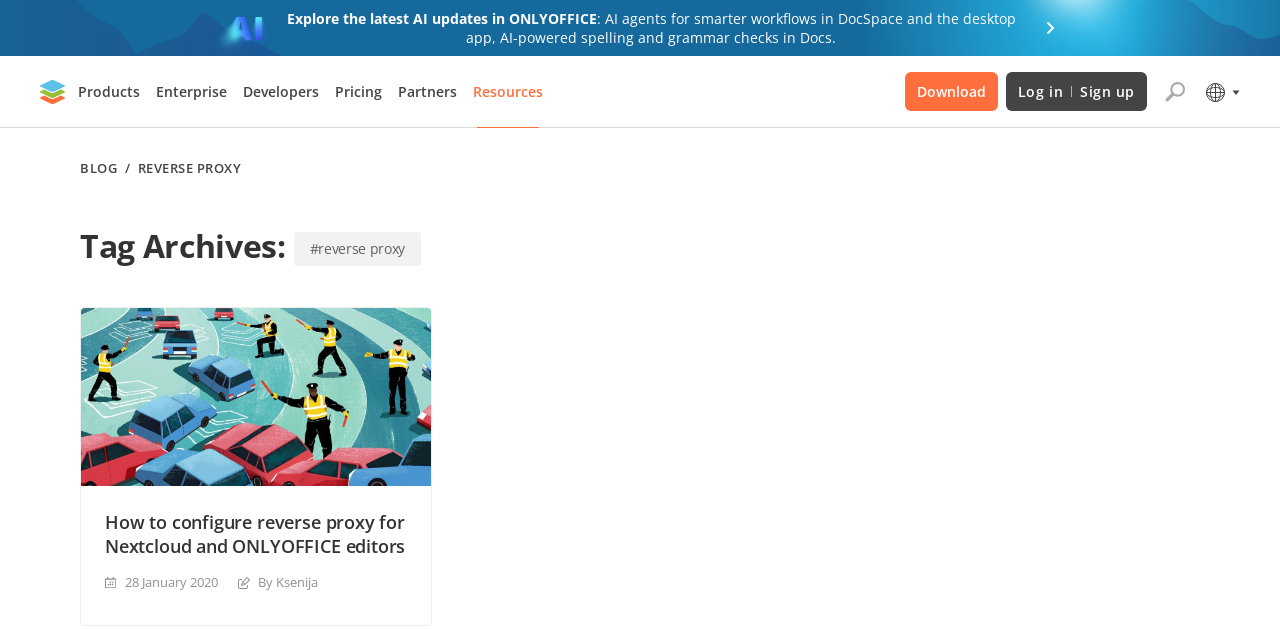

--- FILE ---
content_type: image/svg+xml
request_url: https://static-blog.onlyoffice.com/images/icons/calendar.svg
body_size: 601
content:
<svg width="13" height="13" viewBox="0 0 13 13" fill="none" xmlns="http://www.w3.org/2000/svg">
<path fill-rule="evenodd" clip-rule="evenodd" d="M1.00125 3.00002V11H11.0013V3.00002H1.00125ZM9.75126 1.50102H11.2513C11.3513 1.49504 11.4515 1.51035 11.5452 1.54593C11.6389 1.5815 11.724 1.63654 11.7949 1.70742C11.8657 1.77829 11.9208 1.86338 11.9564 1.95708C11.9919 2.05079 12.0072 2.15097 12.0013 2.25102V11.251C12.0072 11.3511 11.9919 11.4512 11.9564 11.5449C11.9208 11.6386 11.8657 11.7237 11.7949 11.7946C11.724 11.8655 11.6389 11.9205 11.5452 11.9561C11.4515 11.9917 11.3513 12.007 11.2513 12.001H0.751261C0.65121 12.007 0.55103 11.9917 0.457329 11.9561C0.363627 11.9205 0.278534 11.8655 0.207661 11.7946C0.136789 11.7237 0.0817487 11.6386 0.0461709 11.5449C0.0105931 11.4512 -0.00471354 11.3511 0.00126067 11.251V2.25102C-0.00471354 2.15097 0.0105931 2.05079 0.0461709 1.95708C0.0817487 1.86338 0.136789 1.77829 0.207661 1.70742C0.278534 1.63654 0.363627 1.5815 0.457329 1.54593C0.55103 1.51035 0.65121 1.49504 0.751261 1.50102H2.25126V0.751017C2.24529 0.650966 2.26059 0.550786 2.29617 0.457085C2.33175 0.363383 2.38679 0.278289 2.45766 0.207417C2.52853 0.136545 2.61363 0.0815045 2.70733 0.0459267C2.80103 0.0103489 2.90121 -0.00495769 3.00126 0.00101653C3.10131 -0.00495769 3.20149 0.0103489 3.29519 0.0459267C3.38889 0.0815045 3.47399 0.136545 3.54486 0.207417C3.61573 0.278289 3.67077 0.363383 3.70635 0.457085C3.74193 0.550786 3.75724 0.650966 3.75126 0.751017V1.50102H8.25126V0.751017C8.25126 0.552104 8.33028 0.361339 8.47093 0.220686C8.61158 0.0800342 8.80235 0.00101653 9.00126 0.00101653C9.20017 0.00101653 9.39094 0.0800342 9.53159 0.220686C9.67224 0.361339 9.75126 0.552104 9.75126 0.751017V1.50102ZM9.00126 9.00102H7.50126V7.50102H9.00126V9.00102ZM6.75126 9.00102H5.25126V7.50102H6.75126V9.00102ZM9.00126 6.75102H7.50126V5.25102H9.00126V6.75102ZM6.75126 6.75102H5.25126V5.25102H6.75126V6.75102ZM4.50126 9.00102H3.00126V7.50102H4.50126V9.00102Z" fill="#919192"/>
</svg>


--- FILE ---
content_type: application/javascript; charset=UTF-8
request_url: https://www.onlyoffice.com/blog/_next/static/chunks/8e36d715c822252c.js
body_size: 10473
content:
(globalThis.TURBOPACK||(globalThis.TURBOPACK=[])).push(["object"==typeof document?document.currentScript:void 0,56630,12630,e=>{"use strict";var t=e.i(91398),n=e.i(60814),r=e.i(48170);let o=n.keyframes`
  100%  { 
    transform: translate(-50%, -50%) rotate(360deg); 
  }
`,a=n.default.div.withConfig({displayName:"styled-load-more-posts__StyledLoadMorePosts",componentId:"sc-aea03328-0"})`
  grid-column: span 3;
  justify-self: center;

  .load-more-btn,
  .load-more-mobile-btn {
    position: relative;
    padding: 18px 20px;
    min-width: 124px;

    &:after {
      content: "";
      position: absolute;
      left: 50%;
      top: 50%;
      width: 18px;
      height: 18px;
      margin: 0 auto;
      border: 2px solid #444444;
      border-radius: 75%;
      border-right-color: transparent;
      transform: translate(-50%, -50%);
      animation: ${o} 1025ms infinite linear;
      transition: border 0.3s;
      opacity: 0;
    }

    &.loading {
      font-size: 0;

      &:after {
        opacity: 1;
      }
    }

    &:hover {
      &:after {
        border-color: #ff6f3d;
        border-right-color: transparent;
      }
    }
  }

  .load-more-btn {
    &.show {
      @media screen and ${r.device.laptop} {
        display: block;
        width: 100%;
      }
    }

    @media screen and ${r.device.laptop} {
      display: none;
    }
  }

  .load-more-mobile-btn {
    display: none;

    @media screen and ${r.device.laptop} {
      display: block;
      justify-self: center;
    }

    @media screen and ${r.device.mobile} {
      width: 100%;
    }
  }

  @media screen and ${r.device.laptop} {
    grid-column: span 2;
  }

  @media screen and ${r.device.mobile} {
    grid-column: initial;
    justify-self: initial;
  }
`;var i=e.i(91788),l=e.i(53889),s=e.i(72522);e.i(50461);let c=n.default.div.withConfig({displayName:"styled-in-the-press-post__StyledInThePressPost",componentId:"sc-aa3fff57-0"})`
  .meta {
    display: flex;
    align-items: center;
    flex-wrap: wrap;
    margin-bottom: 11px;
  }

  .press-url {
    display: inline-block;
    ${e=>"ar"===e.$locale?"margin-left: 24px;":"margin-right: 24px;"}
    border-radius: 3px;
    font-size: 12px;
    line-height: 16px;
    color: #616161;
    padding: 4px 16px;
    background-color: #f2f2f2;
    text-decoration: none;

    &:hover {
      text-decoration: underline;
    }
  }

  .date {
    padding-left: 20px;
    font-size: 13px;
    line-height: 21px;
    color: #919192;
    background-image: url("${"https://static-blog.onlyoffice.com"}/images/icons/calendar.svg");
    background-repeat: no-repeat;
    background-size: 12px 12px;
    background-position: 0 5px;
  }

  .post-title {
    a {
      color: #333333;
      font-size: 24px;
      line-height: 32px;
      font-weight: 700;
      text-decoration: none;
      overflow: hidden;
      display: -webkit-box;
      -webkit-line-clamp: 2;
      -webkit-box-orient: vertical;
      cursor: pointer;

      &:hover,
      &:focus {
        text-decoration: underline;
      }

      @media screen and ${r.device.laptop} {
        -webkit-line-clamp: 3;
      }

      @media screen and ${r.device.mobile} {
        font-size: 18px;
        line-height: 21px;
      }
    }

    &:not(:last-child) {
      margin-bottom: 24px;
    }
  }

  .post-text {
    margin: 0;
    font-size: 16px;
    line-height: 26px;
    color: #333333;

    @media screen and ${r.device.mobile} {
      font-size: 14px;
      line-height: 26px;
    }
  }
`;var u=e.i(68160),d=e.i(86885),f=e.i(46032),p=e.i(96591);let m=({locale:e,data:n})=>(0,t.jsx)(c,{$locale:e,children:(0,t.jsxs)("article",{children:[(0,t.jsxs)("div",{className:"meta",children:[(0,t.jsx)(p.default,{className:"press-url",href:n?.url,children:n?.shortUrl}),(0,t.jsx)("span",{className:"date",children:(0,t.jsx)(d.default,{locale:e,data:n?.dateNews,format:"MMMM D, y"})})]}),(0,t.jsx)(f.default,{className:"post-title",level:2,children:(0,t.jsx)(p.default,{href:n?.url,children:n?.title})}),n?.excerpt&&(0,t.jsx)("p",{className:"post-text",children:(0,u.default)(n?.excerpt)})]})});e.s(["default",0,m],12630);let h=n.default.div.withConfig({displayName:"styled-search-post__StyledSearchPost",componentId:"sc-5e366775-0"})`
  .meta {
    display: flex;
    align-items: center;
    flex-wrap: wrap;
    margin-bottom: 14px;
  }

  .date,
  .author {
    padding-left: 20px;
    font-size: 13px;
    line-height: 21px;
    color: #919192;
    text-decoration: none;
    background-repeat: no-repeat;
    background-size: 12px 12px;
    background-position: 0 5px;
  }

  .date {
    margin-right: 20px;
    background-image: url("${"https://static-blog.onlyoffice.com"}/images/icons/calendar.svg");

    @media screen and ${r.device.mobile} {
      margin-right: 16px;
    }
  }

  .author {
    display: inline-flex;
    background-image: url("${"https://static-blog.onlyoffice.com"}/images/icons/author.svg");
    color: #919192;

    &:hover {
      text-decoration: underline;
    }
  }

  .post-title {
    a {
      color: #333333;
      font-size: 24px;
      line-height: 32px;
      text-decoration: none;
      overflow: hidden;
      display: -webkit-box;
      -webkit-line-clamp: 2;
      -webkit-box-orient: vertical;
      cursor: pointer;

      &:hover,
      &:focus {
        text-decoration: underline;
      }

      @media screen and ${r.device.laptop} {
        -webkit-line-clamp: 3;
      }

      @media screen and ${r.device.mobile} {
        font-size: 20px;
        line-height: 133%;
      }
    }

    &:not(:last-child) {
      margin-bottom: 24px;
    }
  }

  .post-text {
    display: block;
    margin: 0;
    font-size: 16px;
    line-height: 26px;
    white-space: initial;

    p {
      margin: 0;
    }

    @media screen and ${r.device.mobile} {
      font-size: 14px;
      line-height: 26px;
    }
  }

  .search-excerpt {
    font-style: italic;
  }
`;var g=e.i(87427),y=e.i(51592);let x=({locale:e,data:n,searchQueryString:r})=>{let o=e=>{let{searchQuery:n,text:r}=e;if(!n)return string;let o=RegExp(n,"ig"),a=r.match(o);return a?r.split(o).map((e,n,r)=>{if(n<r.length-1){let r=a.shift();return(0,t.jsxs)("span",{children:[e,(0,t.jsx)("span",{className:"search-excerpt",children:r})]},n)}return e}):r},a=(0,i.useCallback)(e=>(0,t.jsx)(o,{searchQuery:r,text:e}),[r]);return(0,t.jsx)(h,{children:(0,t.jsxs)("article",{children:[(0,t.jsxs)("div",{className:"meta",children:[(0,t.jsx)("span",{className:"date",children:(0,t.jsx)(d.default,{locale:e,data:n?.date,format:"D MMMM y"})}),(0,t.jsx)(y.default,{className:"author",href:`/author/${n.author?.node.slug}`,children:n.author?.node.name})]}),(0,t.jsx)(f.default,{className:"post-title",level:2,children:(0,t.jsx)(y.default,{href:n?.uri,children:a(n?.title)})}),n?.aioseoDescription?(0,t.jsx)(g.default,{className:"post-text",as:"p",children:a(n?.aioseoDescription)}):n?.excerpt?(0,t.jsx)(g.default,{className:"post-text",as:"p",children:a((0,u.default)(n?.excerpt)[0].props.children)}):null]})})};e.s(["default",0,({t:e,locale:n,data:r,isCategoryPage:o,isInThePressPage:c,isAuthorPage:u,isTagPage:d,searchQueryString:f,isSearchPage:p,isMainPage:h,authorSlug:g,tagSlug:y,categorySlug:b,...v})=>{let j=o?r.edges.slice(15):c?r?.edges.slice(5):r?.edges,_=o||c?0:u||d?6:p?5:3,[w,S]=(0,i.useState)(j?.slice(0,_)),[k,$]=(0,i.useState)(r?.edges.length>3),[E,P]=(0,i.useState)(!1),[T,N]=(0,i.useState)(r?.edges??[]),[O,C]=(0,i.useState)(r?.pageInfo),{endCursor:I,hasNextPage:R}=O||{};(0,i.useEffect)(()=>{$(w?.length<j?.length)},[w]),(0,i.useEffect)(()=>{S(j?.slice(0,_)),N(r?.edges),C(r?.pageInfo)},[r?.edges]);let M=async()=>{let e=w.length,t=e<j?.length?j?.slice(e,e+(c||p?5:6)):[];if(P(!0),h||o||u||d){let e=t.map(async e=>{let t=new Image;return t.src=e.node?.featuredImage?.node.sourceUrl?e.node?.featuredImage?.node.sourceUrl:e.node?.firstImgPost,new Promise(e=>{t.onload=()=>e(!0),t.onerror=()=>e(!1)})});await Promise.all(e)}S([...w,...t]),P(!1)},z=async e=>{if(e&&e?.edges&&e?.pageInfo){if(h||o||u||d){let t=e?.edges.map(async e=>{let t=new Image;return t.src=e.node?.featuredImage?.node.sourceUrl?e.node?.featuredImage?.node.sourceUrl:e.node?.firstImgPost,new Promise(e=>{t.onload=()=>e(!0),t.onerror=()=>e(!1)})});await Promise.all(t)}if(p){let t=e.edges.filter(e=>!T?.some(t=>t.node.id===e.node.id));N(T?.concat(t))}else N(T?.concat(e?.edges));C({...e?.pageInfo}),P(!1)}},H=async(e=null)=>{P(!0);let t=await fetch("/blog/api/load-more-posts",{method:"POST",body:JSON.stringify({isInThePressPage:c,isSearchPage:p,isAuthorPage:u,isTagPage:d,isCategoryPage:o,locale:n,endCursor:e,data:f||g||y||b})});z((await t.json()).data??[])};return(0,t.jsxs)(t.Fragment,{children:[o?w?.map(({node:r})=>(0,t.jsx)(l.default,{t:e,locale:n,data:r},r.id)):c?w?.map(({node:e})=>(0,t.jsx)(m,{locale:n,data:e},e.id)):p?w?.map(({node:r})=>(0,t.jsx)(x,{t:e,locale:n,data:r,searchQueryString:f},r.id)):w?.map(({node:r})=>(0,t.jsx)(l.default,{t:e,locale:n,data:r},r.id)),o?T?.slice(60)?.map(({node:r})=>(0,t.jsx)(l.default,{t:e,locale:n,data:r},r.id)):c?T?.slice(60)?.map(({node:e})=>(0,t.jsx)(m,{locale:n,data:e},e.id)):p?T?.slice(5)?.map(({node:r})=>(0,t.jsx)(x,{t:e,locale:n,data:r,searchQueryString:f},r.id)):T?.slice(60)?.map(({node:r})=>(0,t.jsx)(l.default,{t:e,locale:n,data:r},r.id)),k||R?(0,t.jsx)(a,{...v,children:(0,t.jsxs)(t.Fragment,{children:[(0,t.jsx)(s.default,{onClick:k?M:R?()=>H(I):null,className:`load-more-btn ${E?"loading":""} ${p||c?"show":""}`,typeButton:"transparent",label:e("Load more")}),h||o||u||d?(0,t.jsx)(s.default,{onClick:k?M:R?()=>H(I):null,className:`load-more-mobile-btn ${E?"loading":""}`,typeButton:"transparent",label:e("View all posts")}):null]})}):null]})}],56630)},35757,e=>{e.v([{key:"en-US",shortKey:"en",longKey:"English",locale:"en_US"},{key:"fr-FR",shortKey:"fr",longKey:"Français",locale:"fr_FR"},{key:"de-DE",shortKey:"de",longKey:"Deutsch",locale:"de_DE"},{key:"es-ES",shortKey:"es",longKey:"Español",locale:"es_ES"},{key:"pt-BR",shortKey:"pt-br",longKey:"Português",locale:"pt_BR"},{key:"it-IT",shortKey:"it",longKey:"Italiano",locale:"it_IT"},{key:"cs-CZ",shortKey:"cs",longKey:"Čeština",locale:"cs_CZ"},{key:"ja-JP",shortKey:"ja",longKey:"日本語",locale:"ja"},{key:"zh-CN",shortKey:"zh-hans",longKey:"中文",locale:"zh_CN"},{key:"el-GR",shortKey:"el",longKey:"Ελληνικά",locale:"el"},{key:"hi-IN",shortKey:"hi",longKey:"हिन्दी",locale:"hi"},{key:"ar-AR",shortKey:"ar",longKey:"عربي",locale:"ar"},{key:"sr-RS",shortKey:"sr",longKey:"Srpski",locale:"sr_RS"},{key:"hy-AM",shortKey:"hy",longKey:"Հայերեն",locale:"hy"}])},89129,(e,t,n)=>{"use strict";Object.defineProperty(n,"__esModule",{value:!0});var r={DecodeError:function(){return y},MiddlewareNotFoundError:function(){return j},MissingStaticPage:function(){return v},NormalizeError:function(){return x},PageNotFoundError:function(){return b},SP:function(){return h},ST:function(){return g},WEB_VITALS:function(){return a},execOnce:function(){return i},getDisplayName:function(){return d},getLocationOrigin:function(){return c},getURL:function(){return u},isAbsoluteUrl:function(){return s},isResSent:function(){return f},loadGetInitialProps:function(){return m},normalizeRepeatedSlashes:function(){return p},stringifyError:function(){return _}};for(var o in r)Object.defineProperty(n,o,{enumerable:!0,get:r[o]});let a=["CLS","FCP","FID","INP","LCP","TTFB"];function i(e){let t,n=!1;return(...r)=>(n||(n=!0,t=e(...r)),t)}let l=/^[a-zA-Z][a-zA-Z\d+\-.]*?:/,s=e=>l.test(e);function c(){let{protocol:e,hostname:t,port:n}=window.location;return`${e}//${t}${n?":"+n:""}`}function u(){let{href:e}=window.location,t=c();return e.substring(t.length)}function d(e){return"string"==typeof e?e:e.displayName||e.name||"Unknown"}function f(e){return e.finished||e.headersSent}function p(e){let t=e.split("?");return t[0].replace(/\\/g,"/").replace(/\/\/+/g,"/")+(t[1]?`?${t.slice(1).join("?")}`:"")}async function m(e,t){let n=t.res||t.ctx&&t.ctx.res;if(!e.getInitialProps)return t.ctx&&t.Component?{pageProps:await m(t.Component,t.ctx)}:{};let r=await e.getInitialProps(t);if(n&&f(n))return r;if(!r)throw Object.defineProperty(Error(`"${d(e)}.getInitialProps()" should resolve to an object. But found "${r}" instead.`),"__NEXT_ERROR_CODE",{value:"E394",enumerable:!1,configurable:!0});return r}let h="undefined"!=typeof performance,g=h&&["mark","measure","getEntriesByName"].every(e=>"function"==typeof performance[e]);class y extends Error{}class x extends Error{}class b extends Error{constructor(e){super(),this.code="ENOENT",this.name="PageNotFoundError",this.message=`Cannot find module for page: ${e}`}}class v extends Error{constructor(e,t){super(),this.message=`Failed to load static file for page: ${e} ${t}`}}class j extends Error{constructor(){super(),this.code="ENOENT",this.message="Cannot find the middleware module"}}function _(e){return JSON.stringify({message:e.message,stack:e.stack})}},20955,(e,t,n)=>{var r={229:function(e){var t,n,r,o=e.exports={};function a(){throw Error("setTimeout has not been defined")}function i(){throw Error("clearTimeout has not been defined")}try{t="function"==typeof setTimeout?setTimeout:a}catch(e){t=a}try{n="function"==typeof clearTimeout?clearTimeout:i}catch(e){n=i}function l(e){if(t===setTimeout)return setTimeout(e,0);if((t===a||!t)&&setTimeout)return t=setTimeout,setTimeout(e,0);try{return t(e,0)}catch(n){try{return t.call(null,e,0)}catch(n){return t.call(this,e,0)}}}var s=[],c=!1,u=-1;function d(){c&&r&&(c=!1,r.length?s=r.concat(s):u=-1,s.length&&f())}function f(){if(!c){var e=l(d);c=!0;for(var t=s.length;t;){for(r=s,s=[];++u<t;)r&&r[u].run();u=-1,t=s.length}r=null,c=!1,function(e){if(n===clearTimeout)return clearTimeout(e);if((n===i||!n)&&clearTimeout)return n=clearTimeout,clearTimeout(e);try{n(e)}catch(t){try{return n.call(null,e)}catch(t){return n.call(this,e)}}}(e)}}function p(e,t){this.fun=e,this.array=t}function m(){}o.nextTick=function(e){var t=Array(arguments.length-1);if(arguments.length>1)for(var n=1;n<arguments.length;n++)t[n-1]=arguments[n];s.push(new p(e,t)),1!==s.length||c||l(f)},p.prototype.run=function(){this.fun.apply(null,this.array)},o.title="browser",o.browser=!0,o.env={},o.argv=[],o.version="",o.versions={},o.on=m,o.addListener=m,o.once=m,o.off=m,o.removeListener=m,o.removeAllListeners=m,o.emit=m,o.prependListener=m,o.prependOnceListener=m,o.listeners=function(e){return[]},o.binding=function(e){throw Error("process.binding is not supported")},o.cwd=function(){return"/"},o.chdir=function(e){throw Error("process.chdir is not supported")},o.umask=function(){return 0}}},o={};function a(e){var t=o[e];if(void 0!==t)return t.exports;var n=o[e]={exports:{}},i=!0;try{r[e](n,n.exports,a),i=!1}finally{i&&delete o[e]}return n.exports}a.ab="/ROOT/node_modules/next/dist/compiled/process/",t.exports=a(229)},50461,(e,t,n)=>{"use strict";var r,o;t.exports=(null==(r=e.g.process)?void 0:r.env)&&"object"==typeof(null==(o=e.g.process)?void 0:o.env)?e.g.process:e.r(20955)},8481,(e,t,n)=>{"use strict";var r=Symbol.for("react.transitional.element");function o(e,t,n){var o=null;if(void 0!==n&&(o=""+n),void 0!==t.key&&(o=""+t.key),"key"in t)for(var a in n={},t)"key"!==a&&(n[a]=t[a]);else n=t;return{$$typeof:r,type:e,key:o,ref:void 0!==(t=n.ref)?t:null,props:n}}n.Fragment=Symbol.for("react.fragment"),n.jsx=o,n.jsxs=o},91398,(e,t,n)=>{"use strict";t.exports=e.r(8481)},61556,(e,t,n)=>{"use strict";var r=e.i(50461),o=Symbol.for("react.transitional.element"),a=Symbol.for("react.portal"),i=Symbol.for("react.fragment"),l=Symbol.for("react.strict_mode"),s=Symbol.for("react.profiler"),c=Symbol.for("react.consumer"),u=Symbol.for("react.context"),d=Symbol.for("react.forward_ref"),f=Symbol.for("react.suspense"),p=Symbol.for("react.memo"),m=Symbol.for("react.lazy"),h=Symbol.for("react.activity"),g=Symbol.iterator,y={isMounted:function(){return!1},enqueueForceUpdate:function(){},enqueueReplaceState:function(){},enqueueSetState:function(){}},x=Object.assign,b={};function v(e,t,n){this.props=e,this.context=t,this.refs=b,this.updater=n||y}function j(){}function _(e,t,n){this.props=e,this.context=t,this.refs=b,this.updater=n||y}v.prototype.isReactComponent={},v.prototype.setState=function(e,t){if("object"!=typeof e&&"function"!=typeof e&&null!=e)throw Error("takes an object of state variables to update or a function which returns an object of state variables.");this.updater.enqueueSetState(this,e,t,"setState")},v.prototype.forceUpdate=function(e){this.updater.enqueueForceUpdate(this,e,"forceUpdate")},j.prototype=v.prototype;var w=_.prototype=new j;w.constructor=_,x(w,v.prototype),w.isPureReactComponent=!0;var S=Array.isArray;function k(){}var $={H:null,A:null,T:null,S:null},E=Object.prototype.hasOwnProperty;function P(e,t,n){var r=n.ref;return{$$typeof:o,type:e,key:t,ref:void 0!==r?r:null,props:n}}function T(e){return"object"==typeof e&&null!==e&&e.$$typeof===o}var N=/\/+/g;function O(e,t){var n,r;return"object"==typeof e&&null!==e&&null!=e.key?(n=""+e.key,r={"=":"=0",":":"=2"},"$"+n.replace(/[=:]/g,function(e){return r[e]})):t.toString(36)}function C(e,t,n){if(null==e)return e;var r=[],i=0;return!function e(t,n,r,i,l){var s,c,u,d=typeof t;("undefined"===d||"boolean"===d)&&(t=null);var f=!1;if(null===t)f=!0;else switch(d){case"bigint":case"string":case"number":f=!0;break;case"object":switch(t.$$typeof){case o:case a:f=!0;break;case m:return e((f=t._init)(t._payload),n,r,i,l)}}if(f)return l=l(t),f=""===i?"."+O(t,0):i,S(l)?(r="",null!=f&&(r=f.replace(N,"$&/")+"/"),e(l,n,r,"",function(e){return e})):null!=l&&(T(l)&&(s=l,c=r+(null==l.key||t&&t.key===l.key?"":(""+l.key).replace(N,"$&/")+"/")+f,l=P(s.type,c,s.props)),n.push(l)),1;f=0;var p=""===i?".":i+":";if(S(t))for(var h=0;h<t.length;h++)d=p+O(i=t[h],h),f+=e(i,n,r,d,l);else if("function"==typeof(h=null===(u=t)||"object"!=typeof u?null:"function"==typeof(u=g&&u[g]||u["@@iterator"])?u:null))for(t=h.call(t),h=0;!(i=t.next()).done;)d=p+O(i=i.value,h++),f+=e(i,n,r,d,l);else if("object"===d){if("function"==typeof t.then)return e(function(e){switch(e.status){case"fulfilled":return e.value;case"rejected":throw e.reason;default:switch("string"==typeof e.status?e.then(k,k):(e.status="pending",e.then(function(t){"pending"===e.status&&(e.status="fulfilled",e.value=t)},function(t){"pending"===e.status&&(e.status="rejected",e.reason=t)})),e.status){case"fulfilled":return e.value;case"rejected":throw e.reason}}throw e}(t),n,r,i,l);throw Error("Objects are not valid as a React child (found: "+("[object Object]"===(n=String(t))?"object with keys {"+Object.keys(t).join(", ")+"}":n)+"). If you meant to render a collection of children, use an array instead.")}return f}(e,r,"","",function(e){return t.call(n,e,i++)}),r}function I(e){if(-1===e._status){var t=e._result;(t=t()).then(function(t){(0===e._status||-1===e._status)&&(e._status=1,e._result=t)},function(t){(0===e._status||-1===e._status)&&(e._status=2,e._result=t)}),-1===e._status&&(e._status=0,e._result=t)}if(1===e._status)return e._result.default;throw e._result}var R="function"==typeof reportError?reportError:function(e){if("object"==typeof window&&"function"==typeof window.ErrorEvent){var t=new window.ErrorEvent("error",{bubbles:!0,cancelable:!0,message:"object"==typeof e&&null!==e&&"string"==typeof e.message?String(e.message):String(e),error:e});if(!window.dispatchEvent(t))return}else if("object"==typeof r.default&&"function"==typeof r.default.emit)return void r.default.emit("uncaughtException",e);console.error(e)};n.Activity=h,n.Children={map:C,forEach:function(e,t,n){C(e,function(){t.apply(this,arguments)},n)},count:function(e){var t=0;return C(e,function(){t++}),t},toArray:function(e){return C(e,function(e){return e})||[]},only:function(e){if(!T(e))throw Error("React.Children.only expected to receive a single React element child.");return e}},n.Component=v,n.Fragment=i,n.Profiler=s,n.PureComponent=_,n.StrictMode=l,n.Suspense=f,n.__CLIENT_INTERNALS_DO_NOT_USE_OR_WARN_USERS_THEY_CANNOT_UPGRADE=$,n.__COMPILER_RUNTIME={__proto__:null,c:function(e){return $.H.useMemoCache(e)}},n.cache=function(e){return function(){return e.apply(null,arguments)}},n.cacheSignal=function(){return null},n.cloneElement=function(e,t,n){if(null==e)throw Error("The argument must be a React element, but you passed "+e+".");var r=x({},e.props),o=e.key;if(null!=t)for(a in void 0!==t.key&&(o=""+t.key),t)E.call(t,a)&&"key"!==a&&"__self"!==a&&"__source"!==a&&("ref"!==a||void 0!==t.ref)&&(r[a]=t[a]);var a=arguments.length-2;if(1===a)r.children=n;else if(1<a){for(var i=Array(a),l=0;l<a;l++)i[l]=arguments[l+2];r.children=i}return P(e.type,o,r)},n.createContext=function(e){return(e={$$typeof:u,_currentValue:e,_currentValue2:e,_threadCount:0,Provider:null,Consumer:null}).Provider=e,e.Consumer={$$typeof:c,_context:e},e},n.createElement=function(e,t,n){var r,o={},a=null;if(null!=t)for(r in void 0!==t.key&&(a=""+t.key),t)E.call(t,r)&&"key"!==r&&"__self"!==r&&"__source"!==r&&(o[r]=t[r]);var i=arguments.length-2;if(1===i)o.children=n;else if(1<i){for(var l=Array(i),s=0;s<i;s++)l[s]=arguments[s+2];o.children=l}if(e&&e.defaultProps)for(r in i=e.defaultProps)void 0===o[r]&&(o[r]=i[r]);return P(e,a,o)},n.createRef=function(){return{current:null}},n.forwardRef=function(e){return{$$typeof:d,render:e}},n.isValidElement=T,n.lazy=function(e){return{$$typeof:m,_payload:{_status:-1,_result:e},_init:I}},n.memo=function(e,t){return{$$typeof:p,type:e,compare:void 0===t?null:t}},n.startTransition=function(e){var t=$.T,n={};$.T=n;try{var r=e(),o=$.S;null!==o&&o(n,r),"object"==typeof r&&null!==r&&"function"==typeof r.then&&r.then(k,R)}catch(e){R(e)}finally{null!==t&&null!==n.types&&(t.types=n.types),$.T=t}},n.unstable_useCacheRefresh=function(){return $.H.useCacheRefresh()},n.use=function(e){return $.H.use(e)},n.useActionState=function(e,t,n){return $.H.useActionState(e,t,n)},n.useCallback=function(e,t){return $.H.useCallback(e,t)},n.useContext=function(e){return $.H.useContext(e)},n.useDebugValue=function(){},n.useDeferredValue=function(e,t){return $.H.useDeferredValue(e,t)},n.useEffect=function(e,t){return $.H.useEffect(e,t)},n.useEffectEvent=function(e){return $.H.useEffectEvent(e)},n.useId=function(){return $.H.useId()},n.useImperativeHandle=function(e,t,n){return $.H.useImperativeHandle(e,t,n)},n.useInsertionEffect=function(e,t){return $.H.useInsertionEffect(e,t)},n.useLayoutEffect=function(e,t){return $.H.useLayoutEffect(e,t)},n.useMemo=function(e,t){return $.H.useMemo(e,t)},n.useOptimistic=function(e,t){return $.H.useOptimistic(e,t)},n.useReducer=function(e,t,n){return $.H.useReducer(e,t,n)},n.useRef=function(e){return $.H.useRef(e)},n.useState=function(e){return $.H.useState(e)},n.useSyncExternalStore=function(e,t,n){return $.H.useSyncExternalStore(e,t,n)},n.useTransition=function(){return $.H.useTransition()},n.version="19.2.3"},91788,(e,t,n)=>{"use strict";t.exports=e.r(61556)},41705,(e,t,n)=>{"use strict";n._=function(e){return e&&e.__esModule?e:{default:e}}},13584,(e,t,n)=>{"use strict";Object.defineProperty(n,"__esModule",{value:!0}),Object.defineProperty(n,"HeadManagerContext",{enumerable:!0,get:function(){return r}});let r=e.r(41705)._(e.r(91788)).default.createContext({})},94470,(e,t,n)=>{"use strict";Object.defineProperty(n,"__esModule",{value:!0}),Object.defineProperty(n,"warnOnce",{enumerable:!0,get:function(){return r}});let r=e=>{}},52456,(e,t,n)=>{"use strict";function r(e){if("function"!=typeof WeakMap)return null;var t=new WeakMap,n=new WeakMap;return(r=function(e){return e?n:t})(e)}n._=function(e,t){if(!t&&e&&e.__esModule)return e;if(null===e||"object"!=typeof e&&"function"!=typeof e)return{default:e};var n=r(t);if(n&&n.has(e))return n.get(e);var o={__proto__:null},a=Object.defineProperty&&Object.getOwnPropertyDescriptor;for(var i in e)if("default"!==i&&Object.prototype.hasOwnProperty.call(e,i)){var l=a?Object.getOwnPropertyDescriptor(e,i):null;l&&(l.get||l.set)?Object.defineProperty(o,i,l):o[i]=e[i]}return o.default=e,n&&n.set(e,o),o}},94941,(e,t,n)=>{"use strict";Object.defineProperty(n,"__esModule",{value:!0}),Object.defineProperty(n,"default",{enumerable:!0,get:function(){return l}});let r=e.r(91788),o="undefined"==typeof window,a=o?()=>{}:r.useLayoutEffect,i=o?()=>{}:r.useEffect;function l(e){let{headManager:t,reduceComponentsToState:n}=e;function l(){if(t&&t.mountedInstances){let e=r.Children.toArray(Array.from(t.mountedInstances).filter(Boolean));t.updateHead(n(e))}}return o&&(t?.mountedInstances?.add(e.children),l()),a(()=>(t?.mountedInstances?.add(e.children),()=>{t?.mountedInstances?.delete(e.children)})),a(()=>(t&&(t._pendingUpdate=l),()=>{t&&(t._pendingUpdate=l)})),i(()=>(t&&t._pendingUpdate&&(t._pendingUpdate(),t._pendingUpdate=null),()=>{t&&t._pendingUpdate&&(t._pendingUpdate(),t._pendingUpdate=null)})),null}},80963,(e,t,n)=>{"use strict";Object.defineProperty(n,"__esModule",{value:!0});var r={default:function(){return h},defaultHead:function(){return d}};for(var o in r)Object.defineProperty(n,o,{enumerable:!0,get:r[o]});let a=e.r(41705),i=e.r(52456),l=e.r(91398),s=i._(e.r(91788)),c=a._(e.r(94941)),u=e.r(13584);function d(){return[(0,l.jsx)("meta",{charSet:"utf-8"},"charset"),(0,l.jsx)("meta",{name:"viewport",content:"width=device-width"},"viewport")]}function f(e,t){return"string"==typeof t||"number"==typeof t?e:t.type===s.default.Fragment?e.concat(s.default.Children.toArray(t.props.children).reduce((e,t)=>"string"==typeof t||"number"==typeof t?e:e.concat(t),[])):e.concat(t)}e.r(94470);let p=["name","httpEquiv","charSet","itemProp"];function m(e){let t,n,r,o;return e.reduce(f,[]).reverse().concat(d().reverse()).filter((t=new Set,n=new Set,r=new Set,o={},e=>{let a=!0,i=!1;if(e.key&&"number"!=typeof e.key&&e.key.indexOf("$")>0){i=!0;let n=e.key.slice(e.key.indexOf("$")+1);t.has(n)?a=!1:t.add(n)}switch(e.type){case"title":case"base":n.has(e.type)?a=!1:n.add(e.type);break;case"meta":for(let t=0,n=p.length;t<n;t++){let n=p[t];if(e.props.hasOwnProperty(n))if("charSet"===n)r.has(n)?a=!1:r.add(n);else{let t=e.props[n],r=o[n]||new Set;("name"!==n||!i)&&r.has(t)?a=!1:(r.add(t),o[n]=r)}}}return a})).reverse().map((e,t)=>{let n=e.key||t;return s.default.cloneElement(e,{key:n})})}let h=function({children:e}){let t=(0,s.useContext)(u.HeadManagerContext);return(0,l.jsx)(c.default,{reduceComponentsToState:m,headManager:t,children:e})};("function"==typeof n.default||"object"==typeof n.default&&null!==n.default)&&void 0===n.default.__esModule&&(Object.defineProperty(n.default,"__esModule",{value:!0}),Object.assign(n.default,n),t.exports=n.default)},85961,e=>{"use strict";var t=e.i(91398),n=e.i(60814);let r=n.default.ul.withConfig({displayName:"styled-breadcrumbs__StyledBreadcrumbs",componentId:"sc-94d1c525-0"})`
  display: flex;
  align-items: center;
  flex-wrap: wrap;
  padding: 0;
  margin: 0;
  list-style-type: none;
  font-weight: 600;
  font-size: 13px;
  line-height: 17px;
  letter-spacing: 0.04em;
  text-transform: uppercase;
  color: #444444;

  a {
    display: inline-flex;
    font-weight: 600;
    font-size: 13px;
    line-height: 133%;
    letter-spacing: 0.04em;
    text-transform: uppercase;
    text-decoration: none;
    color: #444444;
    cursor: pointer;

    &:hover {
      text-transform: uppercase;
      text-decoration: underline;
      color: #444444;
    }
  }
`;var o=e.i(51592);e.s(["default",0,({t:e,data:n,isPostPage:a,isAuthorPage:i,isInThePressPage:l,isCategoryPage:s,isTagPage:c,isSearchPage:u,searchQuery:d,locale:f,...p})=>(0,t.jsxs)(r,{...p,children:[(0,t.jsxs)("li",{children:[(0,t.jsx)(o.default,{href:"/",children:e("Blog")})," / "]}),a?n?.map(({node:e},r)=>(0,t.jsxs)("li",{children:[(0,t.jsx)(o.default,{href:`/category/${e?.slug}`,children:e.name}),r!==n.length-1&&(0,t.jsx)(t.Fragment,{children:" / "})]},e.id)):i?(0,t.jsx)("li",{children:n?.edges[0]?.node.author?.node?.name}):l?(0,t.jsx)("li",{children:e("ONLYOFFICE IN THE PRESS")}):s?(0,t.jsx)("li",{children:n?.edges[0]?.node.categories?.nodes[0]?.name}):c?(0,t.jsx)("li",{children:n?.edges[0]?.node.tags?.nodes[0]?.name}):u?(0,t.jsx)("li",{children:`${"ar"===f||"zh-hans"===f?`'${void 0===d?"":d}' ${e("Search results for")}`:`${e("Search results for")} '${void 0===d?"":d}'`}`}):null]})],85961)},86602,e=>{"use strict";var t=e.i(91398);e.i(64157);var n=e.i(71179),r=e.i(81740);e.i(50461);var o=e.i(58678);let a=({locale:e,title:n,tagSlug:r})=>{let a="https://www.onlyoffice.com/blog/";return(0,t.jsxs)(o.default,{children:[(0,t.jsx)("title",{children:n}),(0,t.jsx)("meta",{charSet:"UTF-8"}),(0,t.jsx)("meta",{name:"viewport",content:"width=device-width, initial-scale=1"}),(0,t.jsx)("meta",{content:"text/html; charset=UTF-8"}),(0,t.jsx)("meta",{name:"robots",content:"max-image-preview:large"}),(0,t.jsx)("link",{rel:"canonical",href:`${a}${"en"===e?"":`${e}/`}tag/${r}`}),(0,t.jsx)("link",{rel:"next",href:`${a}${"en"===e?"":`${e}/`}tag/${r}/page/2/`}),(0,t.jsx)("meta",{name:"google",content:"nositelinkssearchbox"}),(0,t.jsx)("link",{rel:"icon",href:"https://static-blog.onlyoffice.com/images/favicon.ico",sizes:"192x192"}),(0,t.jsx)("link",{rel:"apple-touch-icon",href:"https://static-blog.onlyoffice.com/images/favicon.ico"})]})};var i=e.i(82027),l=e.i(2978),s=e.i(88977),c=e.i(60814),u=e.i(48170),d=e.i(69714);let f=(0,c.default)(d.default).withConfig({displayName:"styled-tag-content__StyledTagContent",componentId:"sc-7f792774-0"})`
  padding: 32px 0 103px;

  .section-page {
    @media screen and ${u.device.tablet} {
      max-width: 100%;
      padding: 0 40px;
    }

    @media screen and ${u.device.mobile} {
      padding: 0 16px;
    }
  }

  .breadcrumbs {
    margin-bottom: 48px;

    @media screen and ${u.device.mobile} {
      margin-bottom: 32px;
    }
  }

  .tag-title {
    margin-bottom: 40px;
    font-size: 32px;
    line-height: 133%;
    letter-spacing: -0.01em;
    font-feature-settings: "tnum" on, "lnum" on;
    color: #333333;

    @media screen and ${u.device.mobile} {
      font-size: 24px;
    }
  }

  .tag-name {
    display: inline-block;
    vertical-align: middle;
    color: #616161;
    padding: 6px 16px;
    background-color: #F2F2F2;
    font-weight: 400;
    font-size: 14px;
    line-height: 160%;
    border-radius: 3px;
    text-decoration: none;
    cursor: default;
  }

  .tag-posts {
    display: grid;
    grid-template-columns: repeat(3, 1fr);
    grid-gap: 64px 32px;

    @media screen and ${u.device.laptop} {
      grid-template-columns: repeat(2, 1fr);
      gap: 48px 32px;
    }

    @media screen and ${u.device.tablet} {
      gap: 32px;
    }

    @media screen and ${u.device.mobile} {
      grid-template-columns: repeat(1, 1fr);
    }
  }

  @media screen and ${u.device.laptop} {
    padding: 32px 0 80px;
  }
`;var p=e.i(85961),m=e.i(46032),h=e.i(56630);let g=({t:e,locale:n,posts:r,isTagPage:o,tagName:a,tagSlug:i})=>(0,t.jsxs)(f,{children:[(0,t.jsx)(p.default,{className:"breadcrumbs",t:e,data:r,isTagPage:o}),(0,t.jsxs)(m.default,{className:"tag-title",level:1,size:2,children:[`${e("Tag Archives")}: `,(0,t.jsx)("span",{className:"tag-name",children:`#${a}`})]}),(0,t.jsx)("div",{className:"tag-posts",children:(0,t.jsx)(h.default,{t:e,locale:n,data:r,isTagPage:o,tagSlug:i})})]});e.s(["__N_SSG",()=>!0,"default",0,({locale:e,posts:o})=>{let{t:c}=(0,n.useTranslation)("common"),u=o?.edges[0]?.node.tags?.nodes[0]?.name,d=o?.edges[0]?.node.tags?.nodes[0]?.slug;return(0,t.jsxs)(r.default,{locale:e,children:[(0,t.jsx)(r.default.PageHead,{children:(0,t.jsx)(a,{locale:e,title:"ar"===e?`${c("ONLYOFFICE Blog")} | ${u}`:`${u} | ${c("ONLYOFFICE Blog")}`,tagSlug:d})}),(0,t.jsx)(l.default,{locale:e}),(0,t.jsx)(r.default.PageHeader,{children:(0,t.jsx)(i.default,{t:c,locale:e})}),(0,t.jsx)(r.default.SectionMain,{children:(0,t.jsx)(g,{t:c,locale:e,posts:o,isTagPage:!0,tagName:u,tagSlug:d})}),(0,t.jsx)(r.default.PageFooter,{children:(0,t.jsx)(s.default,{locale:e})})]})}],86602)},21883,(e,t,n)=>{let r="/tag/[slug]";(window.__NEXT_P=window.__NEXT_P||[]).push([r,()=>e.r(86602)]),t.hot&&t.hot.dispose(function(){window.__NEXT_P.push([r])})},48761,e=>{e.v(t=>Promise.all(["static/chunks/88dfa9d8462ad465.js"].map(t=>e.l(t))).then(()=>t(93594)))},28805,e=>{e.v(t=>Promise.all(["static/chunks/6d35651dd67d34e3.js"].map(t=>e.l(t))).then(()=>t(79466)))}]);

//# sourceMappingURL=c84ca9f06b9532de.js.map

--- FILE ---
content_type: application/javascript; charset=UTF-8
request_url: https://www.onlyoffice.com/blog/_next/static/chunks/561f26801bad96db.js
body_size: 214432
content:
(globalThis.TURBOPACK||(globalThis.TURBOPACK=[])).push(["object"==typeof document?document.currentScript:void 0,17176,(e,t,o)=>{"use strict";t.exports="SECRET_DO_NOT_PASS_THIS_OR_YOU_WILL_BE_FIRED"},10432,(e,t,o)=>{"use strict";var r=e.r(17176);function n(){}function a(){}a.resetWarningCache=n,t.exports=function(){function e(e,t,o,n,a,i){if(i!==r){var s=Error("Calling PropTypes validators directly is not supported by the `prop-types` package. Use PropTypes.checkPropTypes() to call them. Read more at http://fb.me/use-check-prop-types");throw s.name="Invariant Violation",s}}function t(){return e}e.isRequired=e;var o={array:e,bigint:e,bool:e,func:e,number:e,object:e,string:e,symbol:e,any:e,arrayOf:t,element:e,elementType:e,instanceOf:t,node:e,objectOf:t,oneOf:t,oneOfType:t,shape:t,exact:t,checkPropTypes:a,resetWarningCache:n};return o.PropTypes=o,o}},91567,(e,t,o)=>{t.exports=e.r(10432)()},89300,(e,t,o)=>{t.exports=function(e,t,o,r){var n=o?o.call(r,e,t):void 0;if(void 0!==n)return!!n;if(e===t)return!0;if("object"!=typeof e||!e||"object"!=typeof t||!t)return!1;var a=Object.keys(e),i=Object.keys(t);if(a.length!==i.length)return!1;for(var s=Object.prototype.hasOwnProperty.bind(t),l=0;l<a.length;l++){var c=a[l];if(!s(c))return!1;var u=e[c],d=t[c];if(!1===(n=o?o.call(r,u,d,c):void 0)||void 0===n&&u!==d)return!1}return!0}},17841,(e,t,o)=>{"use strict";let r;Object.defineProperty(o,"__esModule",{value:!0}),o.parseCookie=d,o.parse=d,o.stringifyCookie=function(e,t){let o=t?.encode||encodeURIComponent,r=[];for(let t of Object.keys(e)){let i=e[t];if(void 0===i)continue;if(!n.test(t))throw TypeError(`cookie name is invalid: ${t}`);let s=o(i);if(!a.test(s))throw TypeError(`cookie val is invalid: ${i}`);r.push(`${t}=${s}`)}return r.join("; ")},o.stringifySetCookie=m,o.serialize=m,o.parseSetCookie=function(e,t){let o=t?.decode||g,r=e.length,n=p(e,0,r),a=f(e,0,n),i=-1===a?{name:"",value:o(h(e,0,n))}:{name:h(e,0,a),value:o(h(e,a+1,n))},s=n+1;for(;s<r;){let t=p(e,s,r),o=f(e,s,t),n=-1===o?h(e,s,t):h(e,s,o),a=-1===o?void 0:h(e,o+1,t);switch(n.toLowerCase()){case"httponly":i.httpOnly=!0;break;case"secure":i.secure=!0;break;case"partitioned":i.partitioned=!0;break;case"domain":i.domain=a;break;case"path":i.path=a;break;case"max-age":a&&l.test(a)&&(i.maxAge=Number(a));break;case"expires":if(!a)break;let c=new Date(a);Number.isFinite(c.valueOf())&&(i.expires=c);break;case"priority":if(!a)break;let u=a.toLowerCase();("low"===u||"medium"===u||"high"===u)&&(i.priority=u);break;case"samesite":if(!a)break;let d=a.toLowerCase();("lax"===d||"strict"===d||"none"===d)&&(i.sameSite=d)}s=t+1}return i},o.stringifySetCookie=m,o.serialize=m;let n=/^[\u0021-\u003A\u003C\u003E-\u007E]+$/,a=/^[\u0021-\u003A\u003C-\u007E]*$/,i=/^([.]?[a-z0-9]([a-z0-9-]{0,61}[a-z0-9])?)([.][a-z0-9]([a-z0-9-]{0,61}[a-z0-9])?)*$/i,s=/^[\u0020-\u003A\u003D-\u007E]*$/,l=/^-?\d+$/,c=Object.prototype.toString,u=((r=function(){}).prototype=Object.create(null),r);function d(e,t){let o=new u,r=e.length;if(r<2)return o;let n=t?.decode||g,a=0;do{let t=f(e,a,r);if(-1===t)break;let i=p(e,a,r);if(t>i){a=e.lastIndexOf(";",t-1)+1;continue}let s=h(e,a,t);void 0===o[s]&&(o[s]=n(h(e,t+1,i))),a=i+1}while(a<r)return o}function m(e,t,o){let r="object"==typeof e?e:{...o,name:e,value:String(t)},l=("object"==typeof t?t:o)?.encode||encodeURIComponent;if(!n.test(r.name))throw TypeError(`argument name is invalid: ${r.name}`);let u=r.value?l(r.value):"";if(!a.test(u))throw TypeError(`argument val is invalid: ${r.value}`);let d=r.name+"="+u;if(void 0!==r.maxAge){if(!Number.isInteger(r.maxAge))throw TypeError(`option maxAge is invalid: ${r.maxAge}`);d+="; Max-Age="+r.maxAge}if(r.domain){if(!i.test(r.domain))throw TypeError(`option domain is invalid: ${r.domain}`);d+="; Domain="+r.domain}if(r.path){if(!s.test(r.path))throw TypeError(`option path is invalid: ${r.path}`);d+="; Path="+r.path}if(r.expires){var m;if(m=r.expires,"[object Date]"!==c.call(m)||!Number.isFinite(r.expires.valueOf()))throw TypeError(`option expires is invalid: ${r.expires}`);d+="; Expires="+r.expires.toUTCString()}if(r.httpOnly&&(d+="; HttpOnly"),r.secure&&(d+="; Secure"),r.partitioned&&(d+="; Partitioned"),r.priority)switch("string"==typeof r.priority?r.priority.toLowerCase():void 0){case"low":d+="; Priority=Low";break;case"medium":d+="; Priority=Medium";break;case"high":d+="; Priority=High";break;default:throw TypeError(`option priority is invalid: ${r.priority}`)}if(r.sameSite)switch("string"==typeof r.sameSite?r.sameSite.toLowerCase():r.sameSite){case!0:case"strict":d+="; SameSite=Strict";break;case"lax":d+="; SameSite=Lax";break;case"none":d+="; SameSite=None";break;default:throw TypeError(`option sameSite is invalid: ${r.sameSite}`)}return d}function p(e,t,o){let r=e.indexOf(";",t);return -1===r?o:r}function f(e,t,o){let r=e.indexOf("=",t);return r<o?r:-1}function h(e,t,o){let r=t,n=o;do{let t=e.charCodeAt(r);if(32!==t&&9!==t)break}while(++r<n)for(;n>r;){let t=e.charCodeAt(n-1);if(32!==t&&9!==t)break;n--}return e.slice(r,n)}function g(e){if(-1===e.indexOf("%"))return e;try{return decodeURIComponent(e)}catch(t){return e}}},81740,60814,48170,46032,87427,72522,96591,e=>{"use strict";var t=e.i(91398),o=e.i(91788),r=e.i(91567),n=e.i(50461),a=function(){return(a=Object.assign||function(e){for(var t,o=1,r=arguments.length;o<r;o++)for(var n in t=arguments[o])Object.prototype.hasOwnProperty.call(t,n)&&(e[n]=t[n]);return e}).apply(this,arguments)};function i(e,t,o){if(o||2==arguments.length)for(var r,n=0,a=t.length;n<a;n++)!r&&n in t||(r||(r=Array.prototype.slice.call(t,0,n)),r[n]=t[n]);return e.concat(r||Array.prototype.slice.call(t))}"function"==typeof SuppressedError&&SuppressedError;Object.create(null);var s=e.i(89300),l="-ms-",c="-moz-",u="-webkit-",d="comm",m="rule",p="decl",f="@keyframes",h=Math.abs,g=String.fromCharCode,b=Object.assign;function C(e,t){return(e=t.exec(e))?e[0]:e}function v(e,t,o){return e.replace(t,o)}function y(e,t,o){return e.indexOf(t,o)}function O(e,t){return 0|e.charCodeAt(t)}function S(e,t,o){return e.slice(t,o)}function F(e){return e.length}function D(e,t){return t.push(e),e}function E(e,t){return e.filter(function(e){return!C(e,t)})}var w=1,k=1,L=0,A=0,I=0,x="";function T(e,t,o,r,n,a,i,s){return{value:e,root:t,parent:o,type:r,props:n,children:a,line:w,column:k,length:i,return:"",siblings:s}}function N(e,t){return b(T("",null,null,"",null,null,0,e.siblings),e,{length:-e.length},t)}function P(e){for(;e.root;)e=N(e.root,{children:[e]});D(e,e.siblings)}function M(){return I=A<L?O(x,A++):0,k++,10===I&&(k=1,w++),I}function R(){return O(x,A)}function _(e){switch(e){case 0:case 9:case 10:case 13:case 32:return 5;case 33:case 43:case 44:case 47:case 62:case 64:case 126:case 59:case 123:case 125:return 4;case 58:return 3;case 34:case 39:case 40:case 91:return 2;case 41:case 93:return 1}return 0}function V(e){var t,o;return(t=A-1,o=function e(t){for(;M();)switch(I){case t:return A;case 34:case 39:34!==t&&39!==t&&e(I);break;case 40:41===t&&e(t);break;case 92:M()}return A}(91===e?e+2:40===e?e+1:e),S(x,t,o)).trim()}function H(e,t){for(var o="",r=0;r<e.length;r++)o+=t(e[r],r,e,t)||"";return o}function q(e,t,o,r){switch(e.type){case"@layer":if(e.children.length)break;case"@import":case p:return e.return=e.return||e.value;case d:return"";case f:return e.return=e.value+"{"+H(e.children,r)+"}";case m:if(!F(e.value=e.props.join(",")))return""}return F(o=H(e.children,r))?e.return=e.value+"{"+o+"}":""}function j(e,t,o,r){if(e.length>-1&&!e.return)switch(e.type){case p:e.return=function e(t,o,r){var n;switch(n=o,45^O(t,0)?(((n<<2^O(t,0))<<2^O(t,1))<<2^O(t,2))<<2^O(t,3):0){case 5103:return u+"print-"+t+t;case 5737:case 4201:case 3177:case 3433:case 1641:case 4457:case 2921:case 5572:case 6356:case 5844:case 3191:case 6645:case 3005:case 6391:case 5879:case 5623:case 6135:case 4599:case 4855:case 4215:case 6389:case 5109:case 5365:case 5621:case 3829:return u+t+t;case 4789:return c+t+t;case 5349:case 4246:case 4810:case 6968:case 2756:return u+t+c+t+l+t+t;case 5936:switch(O(t,o+11)){case 114:return u+t+l+v(t,/[svh]\w+-[tblr]{2}/,"tb")+t;case 108:return u+t+l+v(t,/[svh]\w+-[tblr]{2}/,"tb-rl")+t;case 45:return u+t+l+v(t,/[svh]\w+-[tblr]{2}/,"lr")+t}case 6828:case 4268:case 2903:return u+t+l+t+t;case 6165:return u+t+l+"flex-"+t+t;case 5187:return u+t+v(t,/(\w+).+(:[^]+)/,u+"box-$1$2"+l+"flex-$1$2")+t;case 5443:return u+t+l+"flex-item-"+v(t,/flex-|-self/g,"")+(C(t,/flex-|baseline/)?"":l+"grid-row-"+v(t,/flex-|-self/g,""))+t;case 4675:return u+t+l+"flex-line-pack"+v(t,/align-content|flex-|-self/g,"")+t;case 5548:return u+t+l+v(t,"shrink","negative")+t;case 5292:return u+t+l+v(t,"basis","preferred-size")+t;case 6060:return u+"box-"+v(t,"-grow","")+u+t+l+v(t,"grow","positive")+t;case 4554:return u+v(t,/([^-])(transform)/g,"$1"+u+"$2")+t;case 6187:return v(v(v(t,/(zoom-|grab)/,u+"$1"),/(image-set)/,u+"$1"),t,"")+t;case 5495:case 3959:return v(t,/(image-set\([^]*)/,u+"$1$`$1");case 4968:return v(v(t,/(.+:)(flex-)?(.*)/,u+"box-pack:$3"+l+"flex-pack:$3"),/s.+-b[^;]+/,"justify")+u+t+t;case 4200:if(!C(t,/flex-|baseline/))return l+"grid-column-align"+S(t,o)+t;break;case 2592:case 3360:return l+v(t,"template-","")+t;case 4384:case 3616:if(r&&r.some(function(e,t){return o=t,C(e.props,/grid-\w+-end/)}))return~y(t+(r=r[o].value),"span",0)?t:l+v(t,"-start","")+t+l+"grid-row-span:"+(~y(r,"span",0)?C(r,/\d+/):C(r,/\d+/)-C(t,/\d+/))+";";return l+v(t,"-start","")+t;case 4896:case 4128:return r&&r.some(function(e){return C(e.props,/grid-\w+-start/)})?t:l+v(v(t,"-end","-span"),"span ","")+t;case 4095:case 3583:case 4068:case 2532:return v(t,/(.+)-inline(.+)/,u+"$1$2")+t;case 8116:case 7059:case 5753:case 5535:case 5445:case 5701:case 4933:case 4677:case 5533:case 5789:case 5021:case 4765:if(F(t)-1-o>6)switch(O(t,o+1)){case 109:if(45!==O(t,o+4))break;case 102:return v(t,/(.+:)(.+)-([^]+)/,"$1"+u+"$2-$3$1"+c+(108==O(t,o+3)?"$3":"$2-$3"))+t;case 115:return~y(t,"stretch",0)?e(v(t,"stretch","fill-available"),o,r)+t:t}break;case 5152:case 5920:return v(t,/(.+?):(\d+)(\s*\/\s*(span)?\s*(\d+))?(.*)/,function(e,o,r,n,a,i,s){return l+o+":"+r+s+(n?l+o+"-span:"+(a?i:i-r)+s:"")+t});case 4949:if(121===O(t,o+6))return v(t,":",":"+u)+t;break;case 6444:switch(O(t,45===O(t,14)?18:11)){case 120:return v(t,/(.+:)([^;\s!]+)(;|(\s+)?!.+)?/,"$1"+u+(45===O(t,14)?"inline-":"")+"box$3$1"+u+"$2$3$1"+l+"$2box$3")+t;case 100:return v(t,":",":"+l)+t}break;case 5719:case 2647:case 2135:case 3927:case 2391:return v(t,"scroll-","scroll-snap-")+t}return t}(e.value,e.length,o);return;case f:return H([N(e,{value:v(e.value,"@","@"+u)})],r);case m:if(e.length){var n,a;return n=o=e.props,a=function(t){switch(C(t,r=/(::plac\w+|:read-\w+)/)){case":read-only":case":read-write":P(N(e,{props:[v(t,/:(read-\w+)/,":"+c+"$1")]})),P(N(e,{props:[t]})),b(e,{props:E(o,r)});break;case"::placeholder":P(N(e,{props:[v(t,/:(plac\w+)/,":"+u+"input-$1")]})),P(N(e,{props:[v(t,/:(plac\w+)/,":"+c+"$1")]})),P(N(e,{props:[v(t,/:(plac\w+)/,l+"input-$1")]})),P(N(e,{props:[t]})),b(e,{props:E(o,r)})}return""},n.map(a).join("")}}}function Y(e,t,o,r,n,a,i,s,l,c,u,d){for(var p=n-1,f=0===n?a:[""],g=f.length,b=0,C=0,y=0;b<r;++b)for(var O=0,F=S(e,p+1,p=h(C=i[b])),D=e;O<g;++O)(D=(C>0?f[O]+" "+F:v(F,/&\f/g,f[O])).trim())&&(l[y++]=D);return T(e,t,o,0===n?m:s,l,c,u,d)}function B(e,t,o,r,n){return T(e,t,o,p,S(e,0,r),S(e,r+1,-1),r,n)}var U={animationIterationCount:1,aspectRatio:1,borderImageOutset:1,borderImageSlice:1,borderImageWidth:1,boxFlex:1,boxFlexGroup:1,boxOrdinalGroup:1,columnCount:1,columns:1,flex:1,flexGrow:1,flexPositive:1,flexShrink:1,flexNegative:1,flexOrder:1,gridRow:1,gridRowEnd:1,gridRowSpan:1,gridRowStart:1,gridColumn:1,gridColumnEnd:1,gridColumnSpan:1,gridColumnStart:1,msGridRow:1,msGridRowSpan:1,msGridColumn:1,msGridColumnSpan:1,fontWeight:1,lineHeight:1,opacity:1,order:1,orphans:1,tabSize:1,widows:1,zIndex:1,zoom:1,WebkitLineClamp:1,fillOpacity:1,floodOpacity:1,stopOpacity:1,strokeDasharray:1,strokeDashoffset:1,strokeMiterlimit:1,strokeOpacity:1,strokeWidth:1},W=void 0!==n.default&&void 0!==n.default.env&&(n.default.env.REACT_APP_SC_ATTR||n.default.env.SC_ATTR)||"data-styled",z="active",G="data-styled-version",Z="6.1.19",$="/*!sc*/\n",X="undefined"!=typeof window&&"undefined"!=typeof document,K=!!("boolean"==typeof SC_DISABLE_SPEEDY?SC_DISABLE_SPEEDY:void 0!==n.default&&void 0!==n.default.env&&void 0!==n.default.env.REACT_APP_SC_DISABLE_SPEEDY&&""!==n.default.env.REACT_APP_SC_DISABLE_SPEEDY?"false"!==n.default.env.REACT_APP_SC_DISABLE_SPEEDY&&n.default.env.REACT_APP_SC_DISABLE_SPEEDY:void 0!==n.default&&void 0!==n.default.env&&void 0!==n.default.env.SC_DISABLE_SPEEDY&&""!==n.default.env.SC_DISABLE_SPEEDY&&"false"!==n.default.env.SC_DISABLE_SPEEDY&&n.default.env.SC_DISABLE_SPEEDY),Q=Object.freeze([]),J=Object.freeze({}),ee=new Set(["a","abbr","address","area","article","aside","audio","b","base","bdi","bdo","big","blockquote","body","br","button","canvas","caption","cite","code","col","colgroup","data","datalist","dd","del","details","dfn","dialog","div","dl","dt","em","embed","fieldset","figcaption","figure","footer","form","h1","h2","h3","h4","h5","h6","header","hgroup","hr","html","i","iframe","img","input","ins","kbd","keygen","label","legend","li","link","main","map","mark","menu","menuitem","meta","meter","nav","noscript","object","ol","optgroup","option","output","p","param","picture","pre","progress","q","rp","rt","ruby","s","samp","script","section","select","small","source","span","strong","style","sub","summary","sup","table","tbody","td","textarea","tfoot","th","thead","time","tr","track","u","ul","use","var","video","wbr","circle","clipPath","defs","ellipse","foreignObject","g","image","line","linearGradient","marker","mask","path","pattern","polygon","polyline","radialGradient","rect","stop","svg","text","tspan"]),et=/[!"#$%&'()*+,./:;<=>?@[\\\]^`{|}~-]+/g,eo=/(^-|-$)/g;function er(e){return e.replace(et,"-").replace(eo,"")}var en=/(a)(d)/gi,ea=function(e){return String.fromCharCode(e+(e>25?39:97))};function ei(e){var t,o="";for(t=Math.abs(e);t>52;t=t/52|0)o=ea(t%52)+o;return(ea(t%52)+o).replace(en,"$1-$2")}var es,el=function(e,t){for(var o=t.length;o;)e=33*e^t.charCodeAt(--o);return e},ec=function(e){return el(5381,e)};function eu(e){return"string"==typeof e}var ed="function"==typeof Symbol&&Symbol.for,em=ed?Symbol.for("react.memo"):60115,ep=ed?Symbol.for("react.forward_ref"):60112,ef={childContextTypes:!0,contextType:!0,contextTypes:!0,defaultProps:!0,displayName:!0,getDefaultProps:!0,getDerivedStateFromError:!0,getDerivedStateFromProps:!0,mixins:!0,propTypes:!0,type:!0},eh={name:!0,length:!0,prototype:!0,caller:!0,callee:!0,arguments:!0,arity:!0},eg={$$typeof:!0,compare:!0,defaultProps:!0,displayName:!0,propTypes:!0,type:!0},eb=((es={})[ep]={$$typeof:!0,render:!0,defaultProps:!0,displayName:!0,propTypes:!0},es[em]=eg,es);function eC(e){return("type"in e&&e.type.$$typeof)===em?eg:"$$typeof"in e?eb[e.$$typeof]:ef}var ev=Object.defineProperty,ey=Object.getOwnPropertyNames,eO=Object.getOwnPropertySymbols,eS=Object.getOwnPropertyDescriptor,eF=Object.getPrototypeOf,eD=Object.prototype;function eE(e){return"function"==typeof e}function ew(e){return"object"==typeof e&&"styledComponentId"in e}function ek(e,t){return e&&t?"".concat(e," ").concat(t):e||t||""}function eL(e,t){if(0===e.length)return"";for(var o=e[0],r=1;r<e.length;r++)o+=t?t+e[r]:e[r];return o}function eA(e){return null!==e&&"object"==typeof e&&e.constructor.name===Object.name&&!("props"in e&&e.$$typeof)}function eI(e,t){Object.defineProperty(e,"toString",{value:t})}function ex(e){for(var t=[],o=1;o<arguments.length;o++)t[o-1]=arguments[o];return Error("An error occurred. See https://github.com/styled-components/styled-components/blob/main/packages/styled-components/src/utils/errors.md#".concat(e," for more information.").concat(t.length>0?" Args: ".concat(t.join(", ")):""))}var eT=function(){function e(e){this.groupSizes=new Uint32Array(512),this.length=512,this.tag=e}return e.prototype.indexOfGroup=function(e){for(var t=0,o=0;o<e;o++)t+=this.groupSizes[o];return t},e.prototype.insertRules=function(e,t){if(e>=this.groupSizes.length){for(var o=this.groupSizes,r=o.length,n=r;e>=n;)if((n<<=1)<0)throw ex(16,"".concat(e));this.groupSizes=new Uint32Array(n),this.groupSizes.set(o),this.length=n;for(var a=r;a<n;a++)this.groupSizes[a]=0}for(var i=this.indexOfGroup(e+1),s=(a=0,t.length);a<s;a++)this.tag.insertRule(i,t[a])&&(this.groupSizes[e]++,i++)},e.prototype.clearGroup=function(e){if(e<this.length){var t=this.groupSizes[e],o=this.indexOfGroup(e),r=o+t;this.groupSizes[e]=0;for(var n=o;n<r;n++)this.tag.deleteRule(o)}},e.prototype.getGroup=function(e){var t="";if(e>=this.length||0===this.groupSizes[e])return t;for(var o=this.groupSizes[e],r=this.indexOfGroup(e),n=r+o,a=r;a<n;a++)t+="".concat(this.tag.getRule(a)).concat($);return t},e}(),eN=new Map,eP=new Map,eM=1,eR=function(e){if(eN.has(e))return eN.get(e);for(;eP.has(eM);)eM++;var t=eM++;return eN.set(e,t),eP.set(t,e),t},e_=function(e,t){eM=t+1,eN.set(e,t),eP.set(t,e)},eV="style[".concat(W,"][").concat(G,'="').concat(Z,'"]'),eH=new RegExp("^".concat(W,'\\.g(\\d+)\\[id="([\\w\\d-]+)"\\].*?"([^"]*)')),eq=function(e,t,o){for(var r,n=o.split(","),a=0,i=n.length;a<i;a++)(r=n[a])&&e.registerName(t,r)},ej=function(e,t){for(var o,r=(null!=(o=t.textContent)?o:"").split($),n=[],a=0,i=r.length;a<i;a++){var s=r[a].trim();if(s){var l=s.match(eH);if(l){var c=0|parseInt(l[1],10),u=l[2];0!==c&&(e_(u,c),eq(e,u,l[3]),e.getTag().insertRules(c,n)),n.length=0}else n.push(s)}}},eY=function(e){for(var t=document.querySelectorAll(eV),o=0,r=t.length;o<r;o++){var n=t[o];n&&n.getAttribute(W)!==z&&(ej(e,n),n.parentNode&&n.parentNode.removeChild(n))}};function eB(){return"undefined"!=typeof __webpack_nonce__?__webpack_nonce__:null}var eU=function(e){var t,o=document.head,r=e||o,n=document.createElement("style"),a=(t=Array.from(r.querySelectorAll("style[".concat(W,"]"))))[t.length-1],i=void 0!==a?a.nextSibling:null;n.setAttribute(W,z),n.setAttribute(G,Z);var s=eB();return s&&n.setAttribute("nonce",s),r.insertBefore(n,i),n},eW=function(){function e(e){this.element=eU(e),this.element.appendChild(document.createTextNode("")),this.sheet=function(e){if(e.sheet)return e.sheet;for(var t=document.styleSheets,o=0,r=t.length;o<r;o++){var n=t[o];if(n.ownerNode===e)return n}throw ex(17)}(this.element),this.length=0}return e.prototype.insertRule=function(e,t){try{return this.sheet.insertRule(t,e),this.length++,!0}catch(e){return!1}},e.prototype.deleteRule=function(e){this.sheet.deleteRule(e),this.length--},e.prototype.getRule=function(e){var t=this.sheet.cssRules[e];return t&&t.cssText?t.cssText:""},e}(),ez=function(){function e(e){this.element=eU(e),this.nodes=this.element.childNodes,this.length=0}return e.prototype.insertRule=function(e,t){if(e<=this.length&&e>=0){var o=document.createTextNode(t);return this.element.insertBefore(o,this.nodes[e]||null),this.length++,!0}return!1},e.prototype.deleteRule=function(e){this.element.removeChild(this.nodes[e]),this.length--},e.prototype.getRule=function(e){return e<this.length?this.nodes[e].textContent:""},e}(),eG=function(){function e(e){this.rules=[],this.length=0}return e.prototype.insertRule=function(e,t){return e<=this.length&&(this.rules.splice(e,0,t),this.length++,!0)},e.prototype.deleteRule=function(e){this.rules.splice(e,1),this.length--},e.prototype.getRule=function(e){return e<this.length?this.rules[e]:""},e}(),eZ=X,e$={isServer:!X,useCSSOMInjection:!K},eX=function(){function e(e,t,o){void 0===e&&(e=J),void 0===t&&(t={});var r=this;this.options=a(a({},e$),e),this.gs=t,this.names=new Map(o),this.server=!!e.isServer,!this.server&&X&&eZ&&(eZ=!1,eY(this)),eI(this,function(){for(var e=r.getTag(),t=e.length,o="",n=0;n<t;n++)!function(t){var n=eP.get(t);if(void 0===n)return;var a=r.names.get(n),i=e.getGroup(t);if(void 0!==a&&a.size&&0!==i.length){var s="".concat(W,".g").concat(t,'[id="').concat(n,'"]'),l="";void 0!==a&&a.forEach(function(e){e.length>0&&(l+="".concat(e,","))}),o+="".concat(i).concat(s,'{content:"').concat(l,'"}').concat($)}}(n);return o})}return e.registerId=function(e){return eR(e)},e.prototype.rehydrate=function(){!this.server&&X&&eY(this)},e.prototype.reconstructWithOptions=function(t,o){return void 0===o&&(o=!0),new e(a(a({},this.options),t),this.gs,o&&this.names||void 0)},e.prototype.allocateGSInstance=function(e){return this.gs[e]=(this.gs[e]||0)+1},e.prototype.getTag=function(){var e,t,o;return this.tag||(this.tag=(t=(e=this.options).useCSSOMInjection,o=e.target,new eT(e.isServer?new eG(o):t?new eW(o):new ez(o))))},e.prototype.hasNameForId=function(e,t){return this.names.has(e)&&this.names.get(e).has(t)},e.prototype.registerName=function(e,t){if(eR(e),this.names.has(e))this.names.get(e).add(t);else{var o=new Set;o.add(t),this.names.set(e,o)}},e.prototype.insertRules=function(e,t,o){this.registerName(e,t),this.getTag().insertRules(eR(e),o)},e.prototype.clearNames=function(e){this.names.has(e)&&this.names.get(e).clear()},e.prototype.clearRules=function(e){this.getTag().clearGroup(eR(e)),this.clearNames(e)},e.prototype.clearTag=function(){this.tag=void 0},e}(),eK=/&/g,eQ=/^\s*\/\/.*$/gm;function eJ(e){var t,o,r,n=void 0===e?J:e,a=n.options,i=void 0===a?J:a,s=n.plugins,l=void 0===s?Q:s,c=function(e,r,n){return n.startsWith(o)&&n.endsWith(o)&&n.replaceAll(o,"").length>0?".".concat(t):e},u=l.slice();u.push(function(e){e.type===m&&e.value.includes("&")&&(e.props[0]=e.props[0].replace(eK,o).replace(r,c))}),i.prefix&&u.push(j),u.push(q);var p=function(e,n,a,s){void 0===n&&(n=""),void 0===a&&(a=""),void 0===s&&(s="&"),t=s,o=n,r=RegExp("\\".concat(o,"\\b"),"g");var l,c,m,p,f,b,C=e.replace(eQ,""),E=(f=function e(t,o,r,n,a,i,s,l,c){for(var u,m,p,f,b=0,C=0,E=s,L=0,N=0,P=0,H=1,q=1,j=1,U=0,W="",z=a,G=i,Z=n,$=W;q;)switch(P=U,U=M()){case 40:if(108!=P&&58==O($,E-1)){-1!=y($+=v(V(U),"&","&\f"),"&\f",h(b?l[b-1]:0))&&(j=-1);break}case 34:case 39:case 91:$+=V(U);break;case 9:case 10:case 13:case 32:$+=function(e){for(;I=R();)if(I<33)M();else break;return _(e)>2||_(I)>3?"":" "}(P);break;case 92:$+=function(e,t){for(var o;--t&&M()&&!(I<48)&&!(I>102)&&(!(I>57)||!(I<65))&&(!(I>70)||!(I<97)););return o=A+(t<6&&32==R()&&32==M()),S(x,e,o)}(A-1,7);continue;case 47:switch(R()){case 42:case 47:D((u=function(e,t){for(;M();)if(e+I===57)break;else if(e+I===84&&47===R())break;return"/*"+S(x,t,A-1)+"*"+g(47===e?e:M())}(M(),A),m=o,p=r,f=c,T(u,m,p,d,g(I),S(u,2,-2),0,f)),c);break;default:$+="/"}break;case 123*H:l[b++]=F($)*j;case 125*H:case 59:case 0:switch(U){case 0:case 125:q=0;case 59+C:-1==j&&($=v($,/\f/g,"")),N>0&&F($)-E&&D(N>32?B($+";",n,r,E-1,c):B(v($," ","")+";",n,r,E-2,c),c);break;case 59:$+=";";default:if(D(Z=Y($,o,r,b,C,a,l,W,z=[],G=[],E,i),i),123===U)if(0===C)e($,o,Z,Z,z,i,E,l,G);else switch(99===L&&110===O($,3)?100:L){case 100:case 108:case 109:case 115:e(t,Z,Z,n&&D(Y(t,Z,Z,0,0,a,l,W,a,z=[],E,G),G),a,G,E,l,n?z:G);break;default:e($,Z,Z,Z,[""],G,0,l,G)}}b=C=N=0,H=j=1,W=$="",E=s;break;case 58:E=1+F($),N=P;default:if(H<1){if(123==U)--H;else if(125==U&&0==H++&&125==(I=A>0?O(x,--A):0,k--,10===I&&(k=1,w--),I))continue}switch($+=g(U),U*H){case 38:j=C>0?1:($+="\f",-1);break;case 44:l[b++]=(F($)-1)*j,j=1;break;case 64:45===R()&&($+=V(M())),L=R(),C=E=F(W=$+=function(e){for(;!_(R());)M();return S(x,e,A)}(A)),U++;break;case 45:45===P&&2==F($)&&(H=0)}}return i}("",null,null,null,[""],(p=m=a||n?"".concat(a," ").concat(n," { ").concat(C," }"):C,w=k=1,L=F(x=p),A=0,m=[]),0,[0],m),x="",f);i.namespace&&(E=function e(t,o){return t.map(function(t){return"rule"===t.type&&(t.value="".concat(o," ").concat(t.value),t.value=t.value.replaceAll(",",",".concat(o," ")),t.props=t.props.map(function(e){return"".concat(o," ").concat(e)})),Array.isArray(t.children)&&"@keyframes"!==t.type&&(t.children=e(t.children,o)),t})}(E,i.namespace));var N=[];return H(E,(c=(l=u.concat((b=function(e){return N.push(e)},function(e){!e.root&&(e=e.return)&&b(e)}))).length,function(e,t,o,r){for(var n="",a=0;a<c;a++)n+=l[a](e,t,o,r)||"";return n})),N};return p.hash=l.length?l.reduce(function(e,t){return t.name||ex(15),el(e,t.name)},5381).toString():"",p}var e1=new eX,e2=eJ(),e0=o.default.createContext({shouldForwardProp:void 0,styleSheet:e1,stylis:e2}),e3=(e0.Consumer,o.default.createContext(void 0));function e9(){return(0,o.useContext)(e0)}function e4(e){var t=(0,o.useState)(e.stylisPlugins),r=t[0],n=t[1],a=e9().styleSheet,i=(0,o.useMemo)(function(){var t=a;return e.sheet?t=e.sheet:e.target&&(t=t.reconstructWithOptions({target:e.target},!1)),e.disableCSSOMInjection&&(t=t.reconstructWithOptions({useCSSOMInjection:!1})),t},[e.disableCSSOMInjection,e.sheet,e.target,a]),l=(0,o.useMemo)(function(){return eJ({options:{namespace:e.namespace,prefix:e.enableVendorPrefixes},plugins:r})},[e.enableVendorPrefixes,e.namespace,r]);(0,o.useEffect)(function(){(0,s.default)(r,e.stylisPlugins)||n(e.stylisPlugins)},[e.stylisPlugins]);var c=(0,o.useMemo)(function(){return{shouldForwardProp:e.shouldForwardProp,styleSheet:i,stylis:l}},[e.shouldForwardProp,i,l]);return o.default.createElement(e0.Provider,{value:c},o.default.createElement(e3.Provider,{value:l},e.children))}var e5=function(){function e(e,t){var o=this;this.inject=function(e,t){void 0===t&&(t=e2);var r=o.name+t.hash;e.hasNameForId(o.id,r)||e.insertRules(o.id,r,t(o.rules,r,"@keyframes"))},this.name=e,this.id="sc-keyframes-".concat(e),this.rules=t,eI(this,function(){throw ex(12,String(o.name))})}return e.prototype.getName=function(e){return void 0===e&&(e=e2),this.name+e.hash},e}();function e7(e){for(var t="",o=0;o<e.length;o++){var r=e[o];if(1===o&&"-"===r&&"-"===e[0])return e;r>="A"&&r<="Z"?t+="-"+r.toLowerCase():t+=r}return t.startsWith("ms-")?"-"+t:t}var e6=function(e){return null==e||!1===e||""===e},e8=function(e){var t=[];for(var o in e){var r=e[o];e.hasOwnProperty(o)&&!e6(r)&&(Array.isArray(r)&&r.isCss||eE(r)?t.push("".concat(e7(o),":"),r,";"):eA(r)?t.push.apply(t,i(i(["".concat(o," {")],e8(r),!1),["}"],!1)):t.push("".concat(e7(o),": ").concat(null==r||"boolean"==typeof r||""===r?"":"number"!=typeof r||0===r||o in U||o.startsWith("--")?String(r).trim():"".concat(r,"px"),";")))}return t};function te(e,t,o,r){if(e6(e))return[];if(ew(e))return[".".concat(e.styledComponentId)];if(eE(e))return!eE(e)||e.prototype&&e.prototype.isReactComponent||!t?[e]:te(e(t),t,o,r);return e instanceof e5?o?(e.inject(o,r),[e.getName(r)]):[e]:eA(e)?e8(e):Array.isArray(e)?Array.prototype.concat.apply(Q,e.map(function(e){return te(e,t,o,r)})):[e.toString()]}function tt(e){for(var t=0;t<e.length;t+=1){var o=e[t];if(eE(o)&&!ew(o))return!1}return!0}var to=ec(Z),tr=function(){function e(e,t,o){this.rules=e,this.staticRulesId="",this.isStatic=(void 0===o||o.isStatic)&&tt(e),this.componentId=t,this.baseHash=el(to,t),this.baseStyle=o,eX.registerId(t)}return e.prototype.generateAndInjectStyles=function(e,t,o){var r=this.baseStyle?this.baseStyle.generateAndInjectStyles(e,t,o):"";if(this.isStatic&&!o.hash)if(this.staticRulesId&&t.hasNameForId(this.componentId,this.staticRulesId))r=ek(r,this.staticRulesId);else{var n=eL(te(this.rules,e,t,o)),a=ei(el(this.baseHash,n)>>>0);if(!t.hasNameForId(this.componentId,a)){var i=o(n,".".concat(a),void 0,this.componentId);t.insertRules(this.componentId,a,i)}r=ek(r,a),this.staticRulesId=a}else{for(var s=el(this.baseHash,o.hash),l="",c=0;c<this.rules.length;c++){var u=this.rules[c];if("string"==typeof u)l+=u;else if(u){var d=eL(te(u,e,t,o));s=el(s,d+c),l+=d}}if(l){var m=ei(s>>>0);t.hasNameForId(this.componentId,m)||t.insertRules(this.componentId,m,o(l,".".concat(m),void 0,this.componentId)),r=ek(r,m)}}return r},e}(),tn=o.default.createContext(void 0);tn.Consumer;var ta={};function ti(e,t,r){var n,i,s,l,c=ew(e),u=!eu(e),d=t.attrs,m=void 0===d?Q:d,p=t.componentId,f=void 0===p?(n=t.displayName,i=t.parentComponentId,ta[s="string"!=typeof n?"sc":er(n)]=(ta[s]||0)+1,l="".concat(s,"-").concat(ei(ec(Z+s+ta[s])>>>0)),i?"".concat(i,"-").concat(l):l):p,h=t.displayName,g=void 0===h?eu(e)?"styled.".concat(e):"Styled(".concat(e.displayName||e.name||"Component",")"):h,b=t.displayName&&t.componentId?"".concat(er(t.displayName),"-").concat(t.componentId):t.componentId||f,C=c&&e.attrs?e.attrs.concat(m).filter(Boolean):m,v=t.shouldForwardProp;if(c&&e.shouldForwardProp){var y=e.shouldForwardProp;if(t.shouldForwardProp){var O=t.shouldForwardProp;v=function(e,t){return y(e,t)&&O(e,t)}}else v=y}var S=new tr(r,b,c?e.componentStyle:void 0);function F(e,t){return function(e,t,r){var n,i,s=e.attrs,l=e.componentStyle,c=e.defaultProps,u=e.foldedComponentIds,d=e.styledComponentId,m=e.target,p=o.default.useContext(tn),f=e9(),h=e.shouldForwardProp||f.shouldForwardProp,g=(void 0===(n=c)&&(n=J),t.theme!==n.theme&&t.theme||p||n.theme||J),b=function(e,t,o){for(var r,n=a(a({},t),{className:void 0,theme:o}),i=0;i<e.length;i+=1){var s=eE(r=e[i])?r(n):r;for(var l in s)n[l]="className"===l?ek(n[l],s[l]):"style"===l?a(a({},n[l]),s[l]):s[l]}return t.className&&(n.className=ek(n.className,t.className)),n}(s,t,g),C=b.as||m,v={};for(var y in b)void 0===b[y]||"$"===y[0]||"as"===y||"theme"===y&&b.theme===g||("forwardedAs"===y?v.as=b.forwardedAs:h&&!h(y,C)||(v[y]=b[y]));var O=(i=e9(),l.generateAndInjectStyles(b,i.styleSheet,i.stylis)),S=ek(u,d);return O&&(S+=" "+O),b.className&&(S+=" "+b.className),v[eu(C)&&!ee.has(C)?"class":"className"]=S,r&&(v.ref=r),(0,o.createElement)(C,v)}(D,e,t)}F.displayName=g;var D=o.default.forwardRef(F);return D.attrs=C,D.componentStyle=S,D.displayName=g,D.shouldForwardProp=v,D.foldedComponentIds=c?ek(e.foldedComponentIds,e.styledComponentId):"",D.styledComponentId=b,D.target=c?e.target:e,Object.defineProperty(D,"defaultProps",{get:function(){return this._foldedDefaultProps},set:function(t){this._foldedDefaultProps=c?function(e){for(var t=[],o=1;o<arguments.length;o++)t[o-1]=arguments[o];for(var r=0;r<t.length;r++)!function e(t,o,r){if(void 0===r&&(r=!1),!r&&!eA(t)&&!Array.isArray(t))return o;if(Array.isArray(o))for(var n=0;n<o.length;n++)t[n]=e(t[n],o[n]);else if(eA(o))for(var n in o)t[n]=e(t[n],o[n]);return t}(e,t[r],!0);return e}({},e.defaultProps,t):t}}),eI(D,function(){return".".concat(D.styledComponentId)}),u&&function e(t,o,r){if("string"!=typeof o){if(eD){var n=eF(o);n&&n!==eD&&e(t,n,r)}var a=ey(o);eO&&(a=a.concat(eO(o)));for(var i=eC(t),s=eC(o),l=0;l<a.length;++l){var c=a[l];if(!(c in eh||r&&r[c]||s&&c in s||i&&c in i)){var u=eS(o,c);try{ev(t,c,u)}catch(e){}}}}return t}(D,e,{attrs:!0,componentStyle:!0,displayName:!0,foldedComponentIds:!0,shouldForwardProp:!0,styledComponentId:!0,target:!0}),D}function ts(e,t){for(var o=[e[0]],r=0,n=t.length;r<n;r+=1)o.push(t[r],e[r+1]);return o}var tl=function(e){return Object.assign(e,{isCss:!0})};function tc(e){for(var t=[],o=1;o<arguments.length;o++)t[o-1]=arguments[o];return eE(e)||eA(e)?tl(te(ts(Q,i([e],t,!0)))):0===t.length&&1===e.length&&"string"==typeof e[0]?te(e):tl(te(ts(e,t)))}var tu=function(e){return function e(t,o,r){if(void 0===r&&(r=J),!o)throw ex(1,o);var n=function(e){for(var n=[],a=1;a<arguments.length;a++)n[a-1]=arguments[a];return t(o,r,tc.apply(void 0,i([e],n,!1)))};return n.attrs=function(n){return e(t,o,a(a({},r),{attrs:Array.prototype.concat(r.attrs,n).filter(Boolean)}))},n.withConfig=function(n){return e(t,o,a(a({},r),n))},n}(ti,e)};function td(e,t){this.rules=e,this.componentId=t,this.isStatic=tt(e),eX.registerId(this.componentId+1)}function tm(e){for(var t=[],o=1;o<arguments.length;o++)t[o-1]=arguments[o];var r=eL(tc.apply(void 0,i([e],t,!1)));return new e5(ei(ec(r)>>>0),r)}function tp(){var e=this;this._emitSheetCSS=function(){var t=e.instance.toString();if(!t)return"";var o=eB(),r=eL([o&&'nonce="'.concat(o,'"'),"".concat(W,'="true"'),"".concat(G,'="').concat(Z,'"')].filter(Boolean)," ");return"<style ".concat(r,">").concat(t,"</style>")},this.getStyleTags=function(){if(e.sealed)throw ex(2);return e._emitSheetCSS()},this.getStyleElement=function(){if(e.sealed)throw ex(2);var t,r=e.instance.toString();if(!r)return[];var n=((t={})[W]="",t[G]=Z,t.dangerouslySetInnerHTML={__html:r},t),i=eB();return i&&(n.nonce=i),[o.default.createElement("style",a({},n,{key:"sc-0-0"}))]},this.seal=function(){e.sealed=!0},this.instance=new eX({isServer:!0}),this.sealed=!1}ee.forEach(function(e){tu[e]=tu(e)}),td.prototype.createStyles=function(e,t,o,r){var n=r(eL(te(this.rules,t,o,r)),""),a=this.componentId+e;o.insertRules(a,a,n)},td.prototype.removeStyles=function(e,t){t.clearRules(this.componentId+e)},td.prototype.renderStyles=function(e,t,o,r){e>2&&eX.registerId(this.componentId+e),this.removeStyles(e,o),this.createStyles(e,t,o,r)},tp.prototype.collectStyles=function(e){if(this.sealed)throw ex(2);return o.default.createElement(e4,{sheet:this.instance},e)},tp.prototype.interleaveWithNodeStream=function(e){throw ex(3)},e.s(["css",()=>tc,"default",()=>tu,"keyframes",()=>tm],60814);let tf=tu.div.withConfig({displayName:"styled-layout__StyledLayout",componentId:"sc-ae7201bb-0"})`
  direction: ${e=>"ar"===e.$locale&&"rtl"};
  unicode-bidi: ${e=>"ar"===e.$locale&&"embed"};
  height: 100%;
  background-color: transparent;
`,th=({children:e})=>(0,t.jsxs)(t.Fragment,{children:[e," "]});th.displayName="PageHeader";let tg=tu.main.withConfig({displayName:"styled-main__StyledMain",componentId:"sc-e30274a5-0"})`
  word-break: break-word;
`,tb=e=>(0,t.jsx)(tg,{...e});tb.displayName="SectionMain";let tC=({children:e})=>(0,t.jsx)(t.Fragment,{children:e});tC.displayName="PageFooter";let tv=e=>(0,t.jsx)(t.Fragment,{children:e.children});tv.displayName="PageHead",e.i(64157);var ty=e.i(9007),tO=e.i(71179);let tS="2560px",tF={mobileS:"(max-width: 320px)",mobileM:"(max-width: 375px)",mobileL:"(max-width: 425px)",mobile:"(max-width: 592px)",tablet:"(max-width: 768px)",laptop:"(max-width: 1024px)",laptopM:"(max-width: 1200px)",laptopL:"(max-width: 1440px)",desktop:`(max-width: ${tS})`,desktopL:`(max-width: ${tS})`};e.s(["device",0,tF],48170);let tD=tu.h1.withConfig({displayName:"styled-heading__StyledHeading",componentId:"sc-ee1f66d-0"})`
  margin: 0;
  padding: 0;
  font-size: ${e=>1===e.$size?"40px":2===e.$size?"32px":3===e.$size?"24px":4===e.$size?"18px":5===e.$size||6===e.$size?"14px":"40px"};
  line-height: ${e=>1===e.$size?"53px":2===e.$size?"38px":3===e.$size?"32px":4===e.$size?"24px":5===e.$size||6===e.$size?"19px":"53px"};
  font-weight: 700;
  color: #333333;
`,tE=({as:e,label:o,children:r,level:n=1,size:a,className:i,onClick:s})=>(0,t.jsx)(tD,{as:e||`h${n}`,$size:a||n,className:i,onClick:s,children:o||r});tE.propTypes={as:r.default.string,label:r.default.oneOfType([r.default.string,r.default.number]),children:r.default.node,level:r.default.oneOf([1,2,3,4,5,6]),size:r.default.oneOf([1,2,3,4,5,6]),className:r.default.string,onClick:r.default.func},e.s(["default",0,tE],46032);let tw=tu(tE).withConfig({displayName:"styled-cookie-banner__StyledCookieBannerHeading",componentId:"sc-e64496b5-0"})`
  display: flex;
  align-items: center;
  gap: 16px;
  &:before {
    content: "";
    display: block;
    width: 24px;
    height: 24px;
    background-image: url("${"https://static-blog.onlyoffice.com"}/images/icons/cookie.svg");
    background-position-x: 50%;
    background-repeat: no-repeat;
  }
`,tk=tu.div.withConfig({displayName:"styled-cookie-banner__StyledCookieBannerHeader",componentId:"sc-e64496b5-1"})`
  display: flex;
  align-items: center;
  justify-content: space-between;
`,tL=tu.div.withConfig({displayName:"styled-cookie-banner__StyledCookieFab",componentId:"sc-e64496b5-2"})`
  background-color: #ffffff;
  background-image: url("${"https://static-blog.onlyoffice.com"}/images/icons/cookie.svg");
  background-position: center;
  background-repeat: no-repeat;
  background-size: 24px auto;
  border: 1px solid #cccccc;
  border-radius: 45px;
  bottom: 13px;
  box-shadow: 0px 7px 15px 0px #5555551a;
  cursor: pointer;
  height: 48px;
  position: fixed;
  right: 16px;
  width: 48px;
  z-index: 1000;
`,tA=tu.div.withConfig({displayName:"styled-cookie-banner__StyledCookieBanner",componentId:"sc-e64496b5-3"})`
  background-color: #ffffff;
  border: 1px solid #cccccc;
  border-radius: 5px;
  box-shadow: 0px 7px 15px 0px #5555551a;
  display: flex;
  flex-direction: column;
  gap: 24px;
  padding: 32px;
  text-align: left;
  position: fixed;
  max-width: 1000px;
  width: 100%;
  z-index: 1000;
  margin: auto;
  left: 0;
  right: 0;
  bottom: 36px;
  box-sizing: border-box;

  @media ${tF.tablet} {
    max-width: calc(100% - 80px);
  }

  @media ${tF.mobile} {
    bottom: 0px;
    max-width: 100%;
    padding: 16px;
    gap: 16px;

    > p {
      font-size: 13px;
    }
  }
`,tI=tu.div.withConfig({displayName:"styled-cookie-banner__ButtonsArea",componentId:"sc-e64496b5-4"})`
  display: flex;
  gap: 8px;

  > button {
    min-width: 128px;
  }

  @media ${tF.mobile} {
    flex-wrap: wrap;
    #accept-all {
      order: 2;
      flex: 1 1 100%;
    }
    #decline-all,
    #settings {
      order: 1;
      flex: 1 1 10%;
    }
  }
`,tx=tu.div.withConfig({displayName:"styled-cookie-banner__StyledCross",componentId:"sc-e64496b5-5"})`
  cursor: pointer;
  content: "";
  width: 24px;
  height: 24px;
  background-image: url("${"https://static-blog.onlyoffice.com"}/images/icons/close-icon.svg");
  background-position: center;
  background-repeat: no-repeat;
`,tT=tu.span.withConfig({displayName:"styled-text__StyledText",componentId:"sc-419b8689-0"})`
  margin: 0;
  padding: 0;
  font-size: ${e=>e.$fontSize?e.$fontSize:"14px"};
  font-weight: ${e=>e.$fontWeight&&e.$fontWeight};
  line-height: ${e=>e.$lineHeight?e.$lineHeight:"21px"};
  color: ${e=>e.$color?e.$color:"#333333"};
`,tN=({as:e,label:o,children:r,className:n,color:a,fontSize:i,fontWeight:s,lineHeight:l,onClick:c})=>(0,t.jsx)(tT,{as:e||"div",className:n,$color:a,$fontSize:i,$fontWeight:s,$lineHeight:l,onClick:c,children:o||r});tN.propTypes={color:r.default.string,fontSize:r.default.string,fontWeight:r.default.oneOf([300,400,500,600,700,800]),lineHeight:r.default.string,as:r.default.string,onClick:r.default.func,className:r.default.string,label:r.default.oneOfType([r.default.string,r.default.number]),children:r.default.node},e.s(["default",0,tN],87427);let tP=tu.button.withConfig({displayName:"styled-button__StyledButton",componentId:"sc-f09d3005-0"})`
  border: ${e=>"transparent"===e.$typeButton?"1px solid #AAAAAA":"none"};
  border-radius: 3px;
  padding: 19px 24px;
  font-size: 13px;
  font-weight: 600;
  line-height: 17px;
  letter-spacing: 0.04em;
  min-height: 56px;
  color: ${e=>"transparent"===e.$typeButton?"#444444":"#FFFFFF"};
  background-color: ${e=>"transparent"===e.$typeButton?"transparent":"#FF6F3D"};
  outline: none;
  text-transform: uppercase;
  cursor: pointer;
  transition: ${e=>"transparent"===e.$typeButton?"border-color 0.3s, color 0.3s":"background-color 0.3s"};

  &:hover {
    ${e=>"transparent"===e.$typeButton?` 
        border-color: #FF6F3D; 
        color: #FF865C;
      `:"background-color: #FF865C;"};
  }

  &:active {
    ${e=>"transparent"===e.$typeButton?` 
        border-color: #444444; 
        color: #444444;
      `:"background-color: #FF6F3D;"};
  }

  &:disabled {
    cursor: default;
    ${e=>"transparent"===e.$typeButton?` 
        border-color: #E5E5E5; 
        color: #C7C7C7;
      `:"background-color: #FFD4C5;"};
  }
`,tM=({label:e,children:o,className:r,typeButton:n="primary",type:a="button",isDisabled:i,onClick:s})=>(0,t.jsx)(tP,{className:r,$typeButton:n,type:a,disabled:i,onClick:s,children:e||o});tM.propTypes={label:r.default.string,children:r.default.node,typeButton:r.default.oneOf(["primary","transparent"]),type:r.default.oneOf(["submit","button"]),isDisabled:r.default.bool,className:r.default.string,onClick:r.default.func},e.s(["default",0,tM],72522);let tR=tu.a.withConfig({displayName:"styled-external-link__StyledExternalLink",componentId:"sc-1856cc2-0"})`
  color: inherit;
  text-decoration: none;
`,t_=({children:e,label:o,className:r,href:n="/",target:a="_blank",rel:i="noopener noreferrer",tabIndex:s,title:l,onClick:c})=>(0,t.jsx)(tR,{className:r?`external-link ${r}`:"external-link",href:n,target:a,rel:i,tabIndex:s,title:l,onClick:c,children:e||o});t_.propTypes={children:r.default.node,label:r.default.oneOfType([r.default.string,r.default.number]),className:r.default.string,href:r.default.string,target:r.default.oneOf(["_blank","_self","_parent","_top"]),rel:r.default.string,tabIndex:r.default.number,title:r.default.string,onClick:r.default.func},e.s(["default",0,t_],96591);let tV=tu.div.withConfig({displayName:"styled-cookie-settings__StyledCookieSettingsHeader",componentId:"sc-4a53b119-0"})`
  display: flex;
  align-items: center;
  justify-content: space-between;
`,tH=tu.div.withConfig({displayName:"styled-cookie-settings__StyledCross",componentId:"sc-4a53b119-1"})`
  cursor: pointer;
  content: "";
  width: 24px;
  height: 24px;
  background-image: url("${"https://static-blog.onlyoffice.com"}/images/icons/close-icon.svg");
  background-position: center;
  background-repeat: no-repeat;
`,tq=tu.div.withConfig({displayName:"styled-cookie-settings__StyledCookieSettings",componentId:"sc-4a53b119-2"})`
  box-sizing: border-box;
  background-color: #ffffff;
  border: 1px solid #cccccc;
  border-radius: 5px;
  box-shadow: 0px 7px 15px 0px #5555551a;
  display: inline-block;
  padding: 32px;
  max-width: 534px;
  left: 0;
  margin: 0 auto;
  right: 0;
  top: calc(50% - 260px);
  position: fixed;
  width: 100%;
  text-align: center;
  z-index: 10002;

  @media ${tF.mobile} {
    max-width: calc(100% - 8px);
    padding: 16px;
  }
`,tj=tu.div.withConfig({displayName:"styled-cookie-settings__StyledCheckboxes",componentId:"sc-4a53b119-3"})`
  display: flex;
  flex-direction: column;
  gap: 32px;
  padding: 32px 0;

  @media ${tF.mobile} {
    gap: 16px;
    padding: 16px 0;
  }
`,tY=tu(tE).withConfig({displayName:"styled-cookie-settings__StyledCheckHeading",componentId:"sc-4a53b119-4"})`
  font-size: 16px;
`,tB=tu.div.withConfig({displayName:"styled-cookie-settings__StyledCheckText",componentId:"sc-4a53b119-5"})`
  display: flex;
  flex-direction: column;
  align-items: start;
  gap: 8px;
  text-align: left;
`,tU=tu.label.withConfig({displayName:"styled-checkbox__StyledCheckbox",componentId:"sc-23f223ff-0"})`
  display: flex;
  align-items: center;
  cursor: pointer;
  filter: ${e=>e.$disabled&&"grayscale(100%)"};
`,tW=tu.input.withConfig({displayName:"styled-checkbox__StyledCheckboxInput",componentId:"sc-23f223ff-1"})`
  position: absolute;
  overflow: hidden;
  width: 1px;
  height: 1px;
  clip: rect(0 0 0 0);

  &:focus + span {
    border-color: ${e=>e.checked?"#8bb825":"#666666"};
  }
`,tz=tu.span.withConfig({displayName:"styled-checkbox__StyledCheckboxLabel",componentId:"sc-23f223ff-2"})`
  display: inline-flex;
  align-items: center;
  color: #666666;
  ${e=>"small"===e.$size?tc`
          font-size: 14px;
          line-height: 21px;
        `:tc`
          font-size: 16px;
          line-height: 24px;

          @media ${tF.mobile} {
            font-size: 14px;
          }
        `}
`,tG=tu.span.withConfig({displayName:"styled-checkbox__StyledCheckboxIcon",componentId:"sc-23f223ff-3"})`
  border: 1px solid ${e=>e.$checked?"#8BB825":"#aaaaaa"};
  border-radius: 6px;
  width: 24px;
  min-width: 24px;
  height: 24px;
  background-color: ${e=>e.$checked?"#f9feef":"#f9f9f9"};
  transition: border-color 0.2s;
  cursor: pointer;

  &:not(:last-child) {
    margin-right: 8px;
  }

  ${e=>e.$checked&&tc`
      &:before {
        content: "";
        display: inline-block;
        width: 6px;
        height: 13px;
        border: 0 solid #8bb825;
        border-width: 0 2px 2px 0;
        -webkit-transform: rotateZ(45deg);
        transform: rotateZ(45deg);
        margin: 2px 7px;
        pointer-events: none;
      }
    `}

  &:hover {
    border-color: ${e=>e.$checked?"#8bb825":"#666666"};
  }
`,tZ=(0,o.forwardRef)(({id:e,className:o,label:r,tabIndex:n,checked:a,required:i,name:s,value:l,align:c="top",size:u,disabled:d,onChange:m,...p},f)=>(0,t.jsxs)(tU,{$align:c,$disabled:d,children:[(0,t.jsx)(tW,{ref:f,id:e,className:o,type:"checkbox",tabIndex:n,checked:a,required:i,name:s,value:l,onChange:m,disabled:d,...p}),(0,t.jsx)(tG,{$checked:a}),(0,t.jsx)(tz,{$size:u,children:r})]}));tZ.displayName="Checkbox";var t$=e.i(17841);let tX="cookie_preferences",tK=["utm_term","utm_source","utm_campaign","utm_content"],tQ={necessary:"granted",analytics_storage:"denied",ad_storage:"denied",ad_user_data:"denied",ad_personalization:"denied",security_storage:"granted",functionality_storage:"denied",personalization_storage:"denied"},tJ={necessary:"granted",analytics_storage:"granted",ad_storage:"granted",ad_user_data:"granted",ad_personalization:"granted",security_storage:"granted",functionality_storage:"denied",personalization_storage:"denied"};function t1(e){document.cookie=tX+"="+encodeURIComponent(JSON.stringify(e))+"; path=/; max-age=31536000; SameSite=Lax",t2(e)}function t2(e){window.dataLayer=window.dataLayer||[],"function"!=typeof window.gtag&&(window.gtag=function(e,t,o){window.dataLayer.push([e,t,o])}),window.gtag("consent","update",e)}function t0(e){return(0,t$.parse)(document.cookie)[e]}let t3=({setShowSettings:e,consent:r,setShowFab:n,setConsent:a})=>{let{t:i}=(0,tO.useTranslation)("common"),[s,l]=(0,o.useState)(r);return(0,t.jsxs)(tq,{id:"cookie-settings",children:[(0,t.jsxs)(tV,{children:[(0,t.jsx)(tE,{as:"div",label:i("CookieSettings"),size:4}),(0,t.jsx)(tH,{id:"cookie-settings-close",onClick:()=>e(!1)})]}),(0,t.jsxs)(tj,{children:[(0,t.jsx)(tZ,{label:(0,t.jsxs)(tB,{children:[(0,t.jsx)(tY,{forwardedAs:"div",size:4,children:i("Technical")}),(0,t.jsx)(tN,{fontSize:"14px",children:i("TechnicalDescription")})]}),checked:"granted"===s.necessary,disabled:!0,onChange:()=>{}}),(0,t.jsx)(tZ,{label:(0,t.jsxs)(tB,{children:[(0,t.jsx)(tY,{forwardedAs:"div",size:4,children:i("Analytical")}),(0,t.jsx)(tN,{fontSize:"14px",children:i("AnalyticalDescription")})]}),checked:"granted"===s.analytics_storage,onChange:()=>{var e;return e="analytics_storage",void l(t=>({...t,[e]:"granted"===t[e]?"denied":"granted"}))}}),(0,t.jsx)(tZ,{label:(0,t.jsxs)(tB,{children:[(0,t.jsx)(tY,{forwardedAs:"div",size:4,children:i("Marketing")}),(0,t.jsx)(tN,{fontSize:"14px",children:i("MarketingDescription")})]}),checked:"granted"===s.ad_storage,onChange:()=>{let e="granted"===s.ad_storage?"denied":"granted";l(t=>({...t,ad_storage:e,ad_user_data:e,ad_personalization:e}))}})]}),(0,t.jsx)(tM,{id:"confirm-cookie",label:i("ConfirmMyChoices"),onClick:()=>{t1(s),a(s),e(!1),n(!0)}})]})};function t9(){if("undefined"==typeof document)return null;let e=document.cookie.match(/cookie_preferences=([^;]*)/);return e?JSON.parse(decodeURIComponent(e[1])):null}let t4=()=>{let{t:e}=(0,tO.useTranslation)("common"),r=(0,o.useRef)(null),n=(0,o.useRef)(null),[a,i]=(0,o.useState)(null),[s,l]=(0,o.useState)(!1),[c,u]=(0,o.useState)(!1),[d,m]=(0,o.useState)(!1),[p,f]=(0,o.useState)(!0),h=(0,o.useRef)(!1),[g,b]=(0,o.useState)(),C=g?.country;(0,o.useEffect)(()=>{let e=new URLSearchParams(window.location.search),t={};tK.forEach(o=>{let r=e.get(o),n=t0(o);if(r){let e;(e=new Date).setTime(e.getTime()+2592e6),document.cookie=(0,t$.serialize)(o,r,{expires:e,path:"/"}),t[o]=r}else n&&(t[o]=n)});let o=t0(tX);if(o)try{let e=JSON.parse(decodeURIComponent(o));t2(e)}catch(e){console.error("Invalid consent cookie",e)}},[]),(0,o.useEffect)(()=>{(async()=>{let e=sessionStorage.getItem("IPGeolocationInfo");if(e)return b(JSON.parse(e));let t=await fetch("https://onlyoffice.com/api/ip-geolocation"),o=await t.json();t.ok&&(b(o),sessionStorage.setItem("IPGeolocationInfo",JSON.stringify(o)))})()},[b]),(0,o.useEffect)(()=>{let e=!0;C?["AT","BE","BG","HR","CY","CZ","DK","EE","FI","FR","DE","GR","HU","IE","IT","LV","LT","LU","MT","NL","PL","PT","RO","SK","SI","ES","SE","NO","IS","LI","CH","GB","CN","SG","ZA","NG","KE"].includes(C)||(e=!1):["de","fr","it","es","nl","pl","fi","sv","da","hu","el","cs","pt","ro","sk","sl","hr","et","lv","lt","mt","ga","is","no","nb","nn","lb","bg","tr","ca","eu","gl","rm","en"].includes(navigator.language.slice(0,2).toLowerCase())||(e=!1),f(e)},[C]),(0,o.useEffect)(()=>{let e=t9();e?(i(e),l(!1),u(!0)):p?(u(!1),l(!0)):document.referrer&&location.hostname===new URL(document.referrer).hostname?(t1(tJ),l(!1),u(!0)):(u(!1),l(!0));let t=()=>{if(!p&&!h.current&&!t9()){let e=window.scrollY,t=document.documentElement.scrollHeight;(e+window.innerHeight)/t>=.2&&(h.current=!0,t1(tJ))}};return window.addEventListener("scroll",t),()=>window.removeEventListener("scroll",t)},[p]);let v=()=>{d?(m(!1),u(!0)):(l(!1),u(!1),m(!0))};return(0,t.jsxs)(t.Fragment,{children:[c&&(0,t.jsx)(tL,{ref:r,id:"cookieBanner",onClick:()=>{l(!0),u(!1),m(!1)}}),s&&(0,t.jsxs)(tA,{ref:n,children:[(0,t.jsxs)(tk,{children:[(0,t.jsx)(tw,{forwardedAs:"div",label:e("HarmonyInYourCookies"),size:4}),!p&&(0,t.jsx)(tx,{id:"cookie-banner-close",onClick:()=>{l(!1),u(!0)}})]}),(0,t.jsx)(tN,{fontSize:"14px",children:(0,t.jsx)(ty.Trans,{t:e,i18nKey:"CookieText",components:[(0,t.jsx)(t_,{color:"#ff6f3d",href:"https://help.onlyoffice.co/products/files/doceditor.aspx?fileid=5048502&doc=SXhWMEVzSEYxNlVVaXJJeUVtS0kyYk14YWdXTEFUQmRWL250NllHNUFGbz0_IjUwNDg1MDIi0&_ga=2.239950403.1196593722.1525950411-169631771.1404734630"},0)]})}),(0,t.jsxs)(tI,{children:[(0,t.jsx)(tM,{id:"decline-all",label:e("Deny"),onClick:()=>{t1(tQ),i(tQ),l(!1),u(!0)}}),(0,t.jsx)(tM,{id:"settings",label:e("Customize"),onClick:v}),(0,t.jsx)(tM,{id:"accept-all",label:e("AcceptAll"),onClick:()=>{t1(tJ),i(tJ),l(!1),u(!0)}})]})]}),d&&(0,t.jsx)(t3,{setShowSettings:v,consent:a||tQ,setShowFab:u,setConsent:i})]})};function t5(){return null}function t7(){return null}function t6(){return null}function t8(){return null}t5.displayName="PageHead",t7.displayName="PageHeader",t6.displayName="SectionMain",t8.displayName="PageFooter";class oe extends o.default.Component{static PageHeader=t7;static SectionMain=t6;static PageFooter=t8;static PageHead=t5;render(){let{children:e,locale:r}=this.props,n=null,a=null,i=null,s=null;return o.default.Children.forEach(e,e=>{switch(e&&e.type&&(e.type.displayName||e.type.name)){case t5.displayName:s=e;break;case t7.displayName:n=e;break;case t6.displayName:a=e;break;case t8.displayName:i=e}}),(0,t.jsxs)(tf,{$locale:r,id:"page-layout",className:"layout",children:[e,s&&(0,t.jsx)(tv,{children:s.props.children}),n&&(0,t.jsx)(th,{children:n.props.children}),(0,t.jsx)(tb,{children:a?a.props.children:null}),i&&(0,t.jsx)(tC,{children:i.props.children}),(0,t.jsx)(t4,{})]})}}oe.propTypes={headContent:r.default.bool,headerContent:r.default.bool,footerContent:r.default.bool},oe.defaultProps={headContent:!0,headerContent:!0,footerContent:!0},e.s(["default",0,oe],81740)},58678,(e,t,o)=>{t.exports=e.r(80963)},3828,(e,t,o)=>{t.exports=e.r(26990)},71914,(e,t,o)=>{"use strict";Object.defineProperty(o,"__esModule",{value:!0}),Object.defineProperty(o,"useIntersection",{enumerable:!0,get:function(){return l}});let r=e.r(91788),n=e.r(99604),a="function"==typeof IntersectionObserver,i=new Map,s=[];function l({rootRef:e,rootMargin:t,disabled:o}){let l=o||!a,[c,u]=(0,r.useState)(!1),d=(0,r.useRef)(null),m=(0,r.useCallback)(e=>{d.current=e},[]);return(0,r.useEffect)(()=>{if(a){if(l||c)return;let o=d.current;if(o&&o.tagName)return function(e,t,o){let{id:r,observer:n,elements:a}=function(e){let t,o={root:e.root||null,margin:e.rootMargin||""},r=s.find(e=>e.root===o.root&&e.margin===o.margin);if(r&&(t=i.get(r)))return t;let n=new Map;return t={id:o,observer:new IntersectionObserver(e=>{e.forEach(e=>{let t=n.get(e.target),o=e.isIntersecting||e.intersectionRatio>0;t&&o&&t(o)})},e),elements:n},s.push(o),i.set(o,t),t}(o);return a.set(e,t),n.observe(e),function(){if(a.delete(e),n.unobserve(e),0===a.size){n.disconnect(),i.delete(r);let e=s.findIndex(e=>e.root===r.root&&e.margin===r.margin);e>-1&&s.splice(e,1)}}}(o,e=>e&&u(e),{root:e?.current,rootMargin:t})}else if(!c){let e=(0,n.requestIdleCallback)(()=>u(!0));return()=>(0,n.cancelIdleCallback)(e)}},[l,t,e,c,d.current]),[m,c,(0,r.useCallback)(()=>{u(!1)},[])]}("function"==typeof o.default||"object"==typeof o.default&&null!==o.default)&&void 0===o.default.__esModule&&(Object.defineProperty(o.default,"__esModule",{value:!0}),Object.assign(o.default,o),t.exports=o.default)},2531,(e,t,o)=>{"use strict";Object.defineProperty(o,"__esModule",{value:!0}),Object.defineProperty(o,"normalizeLocalePath",{enumerable:!0,get:function(){return r}});let r=(t,o)=>e.r(92090).normalizeLocalePath(t,o);("function"==typeof o.default||"object"==typeof o.default&&null!==o.default)&&void 0===o.default.__esModule&&(Object.defineProperty(o.default,"__esModule",{value:!0}),Object.assign(o.default,o),t.exports=o.default)},54471,(e,t,o)=>{"use strict";Object.defineProperty(o,"__esModule",{value:!0}),Object.defineProperty(o,"getDomainLocale",{enumerable:!0,get:function(){return n}});let r=e.r(70090);function n(t,o,n,a){{let i=e.r(2531).normalizeLocalePath,s=e.r(62205).detectDomainLocale,l=o||i(t,n).detectedLocale,c=s(a,void 0,l);if(c){let e=`http${c.http?"":"s"}://`,o=l===c.defaultLocale?"":`/${l}`;return`${e}${c.domain}${(0,r.normalizePathTrailingSlash)(`/blog${o}${t}`)}`}return!1}}("function"==typeof o.default||"object"==typeof o.default&&null!==o.default)&&void 0===o.default.__esModule&&(Object.defineProperty(o.default,"__esModule",{value:!0}),Object.assign(o.default,o),t.exports=o.default)},63230,(e,t,o)=>{"use strict";Object.defineProperty(o,"__esModule",{value:!0}),Object.defineProperty(o,"useMergedRef",{enumerable:!0,get:function(){return n}});let r=e.r(91788);function n(e,t){let o=(0,r.useRef)(null),n=(0,r.useRef)(null);return(0,r.useCallback)(r=>{if(null===r){let e=o.current;e&&(o.current=null,e());let t=n.current;t&&(n.current=null,t())}else e&&(o.current=a(e,r)),t&&(n.current=a(t,r))},[e,t])}function a(e,t){if("function"!=typeof e)return e.current=t,()=>{e.current=null};{let o=e(t);return"function"==typeof o?o:()=>e(null)}}("function"==typeof o.default||"object"==typeof o.default&&null!==o.default)&&void 0===o.default.__esModule&&(Object.defineProperty(o.default,"__esModule",{value:!0}),Object.assign(o.default,o),t.exports=o.default)},48735,(e,t,o)=>{"use strict";Object.defineProperty(o,"__esModule",{value:!0}),Object.defineProperty(o,"errorOnce",{enumerable:!0,get:function(){return r}});let r=e=>{}},39149,(e,t,o)=>{"use strict";Object.defineProperty(o,"__esModule",{value:!0});var r={default:function(){return D},useLinkStatus:function(){return F}};for(var n in r)Object.defineProperty(o,n,{enumerable:!0,get:r[n]});let a=e.r(52456),i=e.r(91398),s=a._(e.r(91788)),l=e.r(60472),c=e.r(71112),u=e.r(28169),d=e.r(89129),m=e.r(14862),p=e.r(25479),f=e.r(71914),h=e.r(54471),g=e.r(44113),b=e.r(63230);e.r(48735);let C=new Set;function v(e,t,o,r){if("undefined"!=typeof window&&(0,c.isLocalURL)(t)){if(!r.bypassPrefetchedCheck){let n=t+"%"+o+"%"+(void 0!==r.locale?r.locale:"locale"in e?e.locale:void 0);if(C.has(n))return;C.add(n)}e.prefetch(t,o,r).catch(e=>{})}}function y(e){return"string"==typeof e?e:(0,u.formatUrl)(e)}let O=s.default.forwardRef(function(e,t){let o,r,{href:n,as:a,children:u,prefetch:C=null,passHref:O,replace:S,shallow:F,scroll:D,locale:E,onClick:w,onNavigate:k,onMouseEnter:L,onTouchStart:A,legacyBehavior:I=!1,...x}=e;o=u,I&&("string"==typeof o||"number"==typeof o)&&(o=(0,i.jsx)("a",{children:o}));let T=s.default.useContext(p.RouterContext),N=!1!==C,{href:P,as:M}=s.default.useMemo(()=>{if(!T){let e=y(n);return{href:e,as:a?y(a):e}}let[e,t]=(0,l.resolveHref)(T,n,!0);return{href:e,as:a?(0,l.resolveHref)(T,a):t||e}},[T,n,a]),R=s.default.useRef(P),_=s.default.useRef(M);I&&(r=s.default.Children.only(o));let V=I?r&&"object"==typeof r&&r.ref:t,[H,q,j]=(0,f.useIntersection)({rootMargin:"200px"}),Y=s.default.useCallback(e=>{(_.current!==M||R.current!==P)&&(j(),_.current=M,R.current=P),H(e)},[M,P,j,H]),B=(0,b.useMergedRef)(Y,V);s.default.useEffect(()=>{!T||q&&N&&v(T,P,M,{locale:E})},[M,P,q,E,N,T?.locale,T]);let U={ref:B,onClick(e){I||"function"!=typeof w||w(e),I&&r.props&&"function"==typeof r.props.onClick&&r.props.onClick(e),!T||e.defaultPrevented||function(e,t,o,r,n,a,i,s,l){let u,{nodeName:d}=e.currentTarget;if(!("A"===d.toUpperCase()&&((u=e.currentTarget.getAttribute("target"))&&"_self"!==u||e.metaKey||e.ctrlKey||e.shiftKey||e.altKey||e.nativeEvent&&2===e.nativeEvent.which)||e.currentTarget.hasAttribute("download"))){if(!(0,c.isLocalURL)(o)){n&&(e.preventDefault(),location.replace(o));return}e.preventDefault(),(()=>{if(l){let e=!1;if(l({preventDefault:()=>{e=!0}}),e)return}let e=i??!0;"beforePopState"in t?t[n?"replace":"push"](o,r,{shallow:a,locale:s,scroll:e}):t[n?"replace":"push"](r||o,{scroll:e})})()}}(e,T,P,M,S,F,D,E,k)},onMouseEnter(e){I||"function"!=typeof L||L(e),I&&r.props&&"function"==typeof r.props.onMouseEnter&&r.props.onMouseEnter(e),T&&v(T,P,M,{locale:E,priority:!0,bypassPrefetchedCheck:!0})},onTouchStart:function(e){I||"function"!=typeof A||A(e),I&&r.props&&"function"==typeof r.props.onTouchStart&&r.props.onTouchStart(e),T&&v(T,P,M,{locale:E,priority:!0,bypassPrefetchedCheck:!0})}};if((0,d.isAbsoluteUrl)(M))U.href=M;else if(!I||O||"a"===r.type&&!("href"in r.props)){let e=void 0!==E?E:T?.locale;U.href=T?.isLocaleDomain&&(0,h.getDomainLocale)(M,e,T?.locales,T?.domainLocales)||(0,g.addBasePath)((0,m.addLocale)(M,e,T?.defaultLocale))}return I?s.default.cloneElement(r,U):(0,i.jsx)("a",{...x,...U,children:o})}),S=(0,s.createContext)({pending:!1}),F=()=>(0,s.useContext)(S),D=O;("function"==typeof o.default||"object"==typeof o.default&&null!==o.default)&&void 0===o.default.__esModule&&(Object.defineProperty(o.default,"__esModule",{value:!0}),Object.assign(o.default,o),t.exports=o.default)},41158,(e,t,o)=>{t.exports=e.r(39149)},78726,(e,t,o)=>{"use strict";Object.defineProperty(o,"__esModule",{value:!0});var r=e.r(91788),n=e.r(3828),a=e.r(41158);function i(e){return e&&"object"==typeof e&&"default"in e?e:{default:e}}var s=i(r),l=i(a);function c(e,t){(null==t||t>e.length)&&(t=e.length);for(var o=0,r=Array(t);o<t;o++)r[o]=e[o];return r}function u(e,t,o){var r;return(t="symbol"==typeof(r=function(e,t){if("object"!=typeof e||!e)return e;var o=e[Symbol.toPrimitive];if(void 0!==o){var r=o.call(e,t||"default");if("object"!=typeof r)return r;throw TypeError("@@toPrimitive must return a primitive value.")}return String(e)}(t,"string"))?r:r+"")in e?Object.defineProperty(e,t,{value:o,enumerable:!0,configurable:!0,writable:!0}):e[t]=o,e}function d(){return(d=Object.assign.bind()).apply(null,arguments)}function m(e){if(null==e)throw TypeError("Cannot destructure "+e)}function p(e,t){return function(e){if(Array.isArray(e))return e}(e)||function(e,t){var o=null==e?null:"undefined"!=typeof Symbol&&e[Symbol.iterator]||e["@@iterator"];if(null!=o){var r,n,a,i,s=[],l=!0,c=!1;try{if(a=(o=o.call(e)).next,0===t){if(Object(o)!==o)return;l=!1}else for(;!(l=(r=a.call(o)).done)&&(s.push(r.value),s.length!==t);l=!0);}catch(e){c=!0,n=e}finally{try{if(!l&&null!=o.return&&(i=o.return(),Object(i)!==i))return}finally{if(c)throw n}}return s}}(e,t)||function(e,t){if(e){if("string"==typeof e)return c(e,t);var o=({}).toString.call(e).slice(8,-1);return"Object"===o&&e.constructor&&(o=e.constructor.name),"Map"===o||"Set"===o?Array.from(e):"Arguments"===o||/^(?:Ui|I)nt(?:8|16|32)(?:Clamped)?Array$/.test(o)?c(e,t):void 0}}(e,t)||function(){throw TypeError("Invalid attempt to destructure non-iterable instance.\nIn order to be iterable, non-array objects must have a [Symbol.iterator]() method.")}()}function f(){for(var e,t,o=0,r="",n=arguments.length;o<n;o++)(e=arguments[o])&&(t=function e(t){var o,r,n="";if("string"==typeof t||"number"==typeof t)n+=t;else if("object"==typeof t)if(Array.isArray(t)){var a=t.length;for(o=0;o<a;o++)t[o]&&(r=e(t[o]))&&(n&&(n+=" "),n+=r)}else for(r in t)t[r]&&(n&&(n+=" "),n+=r);return n}(e))&&(r&&(r+=" "),r+=t);return r}var h={ar:{Products:"المنتجات",OODocSpace:"ONLYOFFICE DocSpace",OODocs:"ONLYOFFICE Docs",OtherProducts:"منتجات أخرى",WhatIsOODocSpace:"ماهو ONLYOFFICE DocSpace",DocumentEditorsIntegratedIntoSecureRoomBasedDMS:"محررات المستندات المدمجة في نظام DMS آمن قائم على الغرف",DocumentEditors:"محررات المستندات",CollaborationRooms:"غرف التعاون",MeetingRooms:"غرف الاجتماعات",PublicRooms:"الغرف العامة",CustomRooms:"غرف العملاء",FormFillingRooms:"غرف تعبئة النماذج",VirtualDataRooms:"Virtual data rooms",DocSpaceConnectors:"وصلات DocSpace",WhatIsOODocs:"ماهو ONLYOFFICE Docs",DocumentEditorsToIntegrateIntoYourBusinessPlatform:"محررات المستندات للتكامل مع منصتكم التجارية",DocumentEditor:"محرر المستندات",SpreadsheetEditor:"محرر جداول البيانات",PresentationEditor:"محرر العروض التقديمية",PDFEditor:"محرر PDF",FormCreator:"منشئ النموذج",EbookCreator:"منشئ الكتب الإلكترونية",CollaborationFeatures:"مزايا التعاون",DocsConnectors:"وصلات Docs",OODesktopEditors:"ONLYOFFICE Desktop Editors",FreeDesktopAppsForWindowsLinuxmacOS:"تطبيقات الحاسوب المجانية لأنظمة Windows, Linux, macOS",OODocuments:"ONLYOFFICE Documents",FreeMobileAppsForAndroidAndIOS:"تطبيقات الجوال المجانية لأنظمة Android, iOS",OOWorkspace:"ONLYOFFICE Workspace",BusinessPlatformToManageYourTeamActivities:"منصة أعمال لإدارة أنشطة الفريق",OnlineConverters:"محولات أونلاين",ForDocsSheetsSlidesPDFs:"من أجل المستندات، الجداول، الشرائح وملفات PDF",Templates:"القوالب",Marketplace:"المتجر",Security:"حماية",AIAssistant:"مساعد الذكاء الاصطناعي",Accessibility:"إمكانية الوصول",Sustainability:"الإستدامة",SustainabilityLink:"https://www.onlyoffice.com/blog/2024/06/eco-friendly",Enterprise:"مَشرُوع",DocsEnterprise:"مؤسسة المستندات",WhyDocsEnterprise:"لماذا ينبغي لك اختيار Docs Enterprise",Pricing:"الأسعار",DocSpaceEnterprise:"مؤسسة DocSpace",WhyDocSpaceEnterprise:"لماذا ينبغي لك اختيارDocSpace Enterprise",GetItNow:"احصل عليها الآن","ONLYOFFICE%20Enterprise%20request":"ONLYOFFICE%20Enterprise%20request","Request demo":"طلب عرض توضيحي",Developers:"المطورين",AllSolutions:"جميع الحلول",WhyDocsDeveloper:"لماذا Docs Developer",AutomationAPI:"واجهة برمجة التطبيقات للتشغيل الآلي (API)",ConversionAPI:"واجهة برمجة تطبيقات التحويل",DocumentBuilder:"منشئ المستندات",LaunchDemo:"ابدأ بالنسخة التجريبية",DocSpaceDeveloper:"DocSpace Developer",WhyDocSpaceDeveloper:"لماذا DocSpace Developer",APIDocs:"(API Docs) Docs واجهة برمجة تطبيق","ONLYOFFICE%20Developer%20request":"ONLYOFFICE%20Developer%20request",ContactSales:"التواصل مع المبيعات",ForBusiness:"خاص بالأعمال",DocSpace:"DocSpace",Workspace:"مساحة العمل",ForDevelopers:"خاص بالمطورين",DocsDeveloper:"مطور المستندات",ForHomeUse:"للاستخدام الرئيسي",DocsHomeServer:"خادم المستندات الرئيسي",DocSpaceFamilyPack:"حزمة DocSpace العائلية",BuyFromAnOOReseller:"قم بالشراء من أحد بائعي ONLYOFFICE",BuyFromAnOOResellerDescription:"تعرف على قائمة جميع بائعي ONLYOFFICE المعتمدين في منطقتك",Partners:"الشركاء",Resellers:"الموزعين",Affiliates:"الشركات التابعة",HostingProviders:"مقدمي الاستضافة",TechnologyPartners:"شركاء التكنولوجيا",FindPartners:"ابحث عن شركاء",SubmitRequest:"تقديم الطلب",Events:"الأحداث",EventsDescription:"تعرف على فريق ONLYOFFICE",Resources:"الموارد",AboutUs:"معلومات عنا",Company:"شركة",Customers:"عملاء",SuccessStories:"قصص النجاح",Awards:"الجوائز",Certificates:"الشهادات",PressDownloads:"اضغط على التنزيلات",GiftShop:"متجر الهدايا",Contacts:"جهات الاتصال",Collaborate:"تعاون",ForContributors:"للمساهمين",ForTranslators:"للمترجمين",ForInfluencers:"للمؤثرين",Vacancies:"الشواغر الوظيفية",GetHelp:"احصل على مساعدة",Forum:"المنتدى",HelpCenter:"اضغط على التنزيلات",Webinars:"ندوات عبر الإنترنت",WhitePapers:"أوراق بيضاء",Blog:"المنتدى",blogLink1:"https://www.onlyoffice.com/blog/ar/2025/12/onlyoffice-docs-9-2",blogText1:"ONLYOFFICE Docs 9.2 released: AI-powered spell and grammar checks, AI agent in the desktop app, customizable hotkeys, and more",blogDate1:"١ ديسمبر ٢٠٢٥",blogLink2:"https://www.onlyoffice.com/blog/ar/2025/12/onlyoffice-docspace-3-6",blogText2:"ONLYOFFICE DocSpace 3.6 released: AI agents for a new level of intelligent assistance to your daily tasks",blogDate2:"١ ديسمبر ٢٠٢٥",Download:"Download",EnterpriseServers:"Enterprise servers",DocsAndDocSpaceForBusinessesInternalUse:"Docs and DocSpace for businesses’ internal use",DeveloperServers:"Developer servers",DocsAndDocSpaceForSaleToCustomersUnderYourBrand:"Docs and DocSpace for sale to customers under your brand",DesktopAndMobilesApps:"Desktop and mobiles apps",LinuxWindowsMacOSAndroidIOS:"Linux, Windows, macOS, Android, iOS",Login:"Login",SignUp:"Sign up",AscensioSystemSIA:"Ascensio System SIA",Phone:"الهاتف:",RequestACall:"طلب اتصال",SearchBlog:"البحث مدونة",SearchOnSite:"Search on site",DiagramViewer:"Diagram Viewer",Academy:"Academy",GoToHomepage:"Go to homepage",SelectLanguage:"Select language",OpenPhoneMenu:"Open phone menu",ClearSearch:"Clear search",OpenSearch:"Open search"},cs:{Products:"Produkty",OODocSpace:"ONLYOFFICE DocSpace",OODocs:"ONLYOFFICE Docs",OtherProducts:"Other products",WhatIsOODocSpace:"What is ONLYOFFICE DocSpace",DocumentEditorsIntegratedIntoSecureRoomBasedDMS:"Document editors integrated into secure room-based DMS",DocumentEditors:"Document editors",CollaborationRooms:"Collaboration rooms",MeetingRooms:"Meeting rooms",PublicRooms:"Public rooms",CustomRooms:"Custom rooms",FormFillingRooms:"Form filling rooms",VirtualDataRooms:"Virtual data rooms",DocSpaceConnectors:"DocSpace connectors",WhatIsOODocs:"What is ONLYOFFICE Docs",DocumentEditorsToIntegrateIntoYourBusinessPlatform:"Document editors to integrate into your business platform",DocumentEditor:"Editor dokumentů",SpreadsheetEditor:"Editor tabulek",PresentationEditor:"Editor prezentací",PDFEditor:"Editor PDF",FormCreator:"Tvůrce formulářů",EbookCreator:"E-book creator",CollaborationFeatures:"Collaboration features",DocsConnectors:"Docs connectors",OODesktopEditors:"ONLYOFFICE Desktop Editors",FreeDesktopAppsForWindowsLinuxmacOS:"Free desktop apps for Windows, Linux, macOS",OODocuments:"ONLYOFFICE Documents",FreeMobileAppsForAndroidAndIOS:"Free mobile apps for Android and iOS",OOWorkspace:"ONLYOFFICE Workspace",BusinessPlatformToManageYourTeamActivities:"Obchodní platforma pro řízení aktivit vašeho týmu",OnlineConverters:"Online converters",ForDocsSheetsSlidesPDFs:"For docs, sheets, slides, PDFs",Templates:"Templates",Marketplace:"Marketplace",Security:"Bezpečnost",AIAssistant:"AI assistant",Accessibility:"Accessibility",Sustainability:"Sustainability",SustainabilityLink:"https://www.onlyoffice.com/blog/2024/06/eco-friendly",Enterprise:"Enterprise",DocsEnterprise:"Docs Enterprise",WhyDocsEnterprise:"Why Docs Enterprise",Pricing:"Ceny",DocSpaceEnterprise:"DocSpace Enterprise",WhyDocSpaceEnterprise:"Why DocSpace Enterprise",GetItNow:"Získejte jej nyní","ONLYOFFICE%20Enterprise%20request":"ONLYOFFICE%20Enterprise%20request",RequestDemo:"Request demo",Developers:"Vývojáři",AllSolutions:"All solutions",WhyDocsDeveloper:"Why Docs Developer",AutomationAPI:"Automation API",ConversionAPI:"Rozhraní API pro konverzi",DocumentBuilder:"Document Builder",LaunchDemo:"Launch demo",DocSpaceDeveloper:"DocSpace Developer",WhyDocSpaceDeveloper:"Why DocSpace Developer",APIDocs:"API Docs","ONLYOFFICE%20Developer%20request":"ONLYOFFICE%20Developer%20request",ContactSales:"Contact sales",ForBusiness:"Pro firmy",DocSpace:"DocSpace",Workspace:"Workspace",ForDevelopers:"Pro vývojáře",DocsDeveloper:"Docs Developer",ForHomeUse:"Pro domácí použití",DocsHomeServer:"Docs Home Server",DocSpaceFamilyPack:"DocSpace Family Pack",BuyFromAnOOReseller:"Nakupujte přes prodejce ONLYOFFICE",BuyFromAnOOResellerDescription:"Zde najdete seznam všech autorizovaných partnerů ONLYOFFICE ve své oblasti.",Partners:"Partneři",Resellers:"Prodejci",Affiliates:"Přidružené společnosti",HostingProviders:"Poskytovatelé hostingu",TechnologyPartners:"Technologičtí partneři",FindPartners:"Najděte si partnery",SubmitRequest:"Podat žádost",Events:"Události",EventsDescription:"Seznamte se s týmem ONLYOFFICE",Resources:"Zdroje",AboutUs:"About us",Company:"Company",Customers:"Zákazníci",SuccessStories:"Success stories",Awards:"Ocenění",Certificates:"Certificates",PressDownloads:"Tiskové zprávy",GiftShop:"Dárkový obchod",Contacts:"Contacts",Collaborate:"Spolupracujte",ForContributors:"For contributors",ForTranslators:"For translators",ForInfluencers:"For influencers",Vacancies:"Vacancies",GetHelp:"Get help",Forum:"Forum",HelpCenter:"Centrum nápovědy",Webinars:"Webináře",WhitePapers:"Bílé knihy",Blog:"Blog",blogLink1:"https://www.onlyoffice.com/blog/2025/12/onlyoffice-docs-9-2",blogText1:"ONLYOFFICE Docs 9.2 released: AI-powered spell and grammar checks, AI agent in the desktop app, customizable hotkeys, and more",blogDate1:"1 December 2025",blogLink2:"https://www.onlyoffice.com/blog/2025/12/onlyoffice-docspace-3-6",blogText2:"ONLYOFFICE DocSpace 3.6 released: AI agents for a new level of intelligent assistance to your daily tasks",blogDate2:"1 December 2025",Download:"Stáhnout",EnterpriseServers:"Enterprise servers",DocsAndDocSpaceForBusinessesInternalUse:"Docs and DocSpace for businesses’ internal use",DeveloperServers:"Developer servers",DocsAndDocSpaceForSaleToCustomersUnderYourBrand:"Docs and DocSpace for sale to customers under your brand",DesktopAndMobilesApps:"Desktop and mobiles apps",LinuxWindowsMacOSAndroidIOS:"Linux, Windows, macOS, Android, iOS",Login:"Přihlaste se",SignUp:"Zaregistrujte se",AscensioSystemSIA:"Ascensio System SIA",Phone:"Telefon:",RequestACall:"Zažádat o hovor",SearchBlog:"Search blog",SearchOnSite:"Hledat na stránkách",DiagramViewer:"Diagram Viewer",Academy:"Academy",GoToHomepage:"Go to homepage",SelectLanguage:"Select language",OpenPhoneMenu:"Open phone menu",ClearSearch:"Clear search",OpenSearch:"Open search"},de:{Products:"Produkte",OODocSpace:"ONLYOFFICE DocSpace",OODocs:"ONLYOFFICE Docs",OtherProducts:"Andere Produkte",WhatIsOODocSpace:"Was ist ONLYOFFICE DocSpace",DocumentEditorsIntegratedIntoSecureRoomBasedDMS:"Dokumenteneditoren integriert in sicheres raumbasiertes DMS",DocumentEditors:"Dokumenteditoren",CollaborationRooms:"Räume für Zusammenarbeit",MeetingRooms:"Meeting-Räume",PublicRooms:"Öffentliche Räume",CustomRooms:"Benutzerdefinierte Räume",FormFillingRooms:"Räume zum Ausfüllen von Formularen",VirtualDataRooms:"Virtuelle Datenräume",DocSpaceConnectors:"Integrations-Apps für DocSpace",WhatIsOODocs:"Was ist ONLYOFFICE Docs",DocumentEditorsToIntegrateIntoYourBusinessPlatform:"Dokumenteditoren zur Integration in Ihre Geschäftsplattform",DocumentEditor:"Dokumenteneditor",SpreadsheetEditor:"Tabellenkalkulationseditor",PresentationEditor:"Präsentationseditor",PDFEditor:"PDF-Editor",FormCreator:"Formularersteller",EbookCreator:"E-Book-Ersteller",CollaborationFeatures:"Funktionen für die Zusammenarbeit",DocsConnectors:"Integrations-Apps für Docs",OODesktopEditors:"ONLYOFFICE Desktop Editoren",FreeDesktopAppsForWindowsLinuxmacOS:"Kostenlose Desktop-Apps für Windows, Linux, macOS",OODocuments:"ONLYOFFICE Documents",FreeMobileAppsForAndroidAndIOS:"Kostenlose mobile Apps für Android und iOS",OOWorkspace:"ONLYOFFICE Workspace",BusinessPlatformToManageYourTeamActivities:"Business-Plattform zur Verwaltung der Aktivitäten Ihres Teams",OnlineConverters:"Online-Konverter",ForDocsSheetsSlidesPDFs:"Für Dokumente, Blätter, Folien, PDFs",Templates:"Vorlagen",Marketplace:"Marktplatz",Security:"Sicherheit",AIAssistant:"KI-Assistent",Accessibility:"Zugänglichkeit",Sustainability:"Nachhaltigkeit",SustainabilityLink:"https://www.onlyoffice.com/blog/de/2024/06/nachhaltigkeit-und-umweltschutz",Enterprise:"Enterprise",DocsEnterprise:"Docs Enterprise",WhyDocsEnterprise:"Warum Docs Enterprise",Pricing:"Preise",DocSpaceEnterprise:"DocSpace Enterprise",WhyDocSpaceEnterprise:"Warum DocSpace Enterprise",GetItNow:"Jetzt erhalten","ONLYOFFICE%20Enterprise%20request":"ONLYOFFICE%20Enterprise-Anfrage",RequestDemo:"Demo anfordern",Developers:"Entwickler",AllSolutions:"Alle Lösungen",WhyDocsDeveloper:"Warum Docs Developer",AutomationAPI:"API zur Automatisierung",ConversionAPI:"API für die Konvertierung",DocumentBuilder:"Document Builder",LaunchDemo:"Demo starten",DocSpaceDeveloper:"DocSpace Developer",WhyDocSpaceDeveloper:"Warum DocSpace Developer",APIDocs:"API Docs","ONLYOFFICE%20Developer%20request":"ONLYOFFICE%20Developer-Anfrage",ContactSales:"Kontakt zum Vertriebsteam",ForBusiness:"Für Unternehmen",DocSpace:"DocSpace",Workspace:"Workspace",ForDevelopers:"Für Entwickler",DocsDeveloper:"Docs Developer",ForHomeUse:"Für den Heimgebrauch",DocsHomeServer:"Docs Home Server",DocSpaceFamilyPack:"DocSpace Family Pack",BuyFromAnOOReseller:"Bei einem der ONLYOFFICE-Partner kaufen",BuyFromAnOOResellerDescription:"Besuchen Sie unsere Liste mit allen autorisierten ONLYOFFICE-Partnern in Ihrer Umgebung.",Partners:"Partner",Resellers:"Resellers",Affiliates:"Affiliates",HostingProviders:"Hosting-Anbieter",TechnologyPartners:"Technologische Partner",FindPartners:"Partner finden",SubmitRequest:"Anfrage senden",Events:"Veranstaltungen",EventsDescription:"ONLYOFFICE-Team kennenlernen",Resources:"Ressourcen",AboutUs:"Über uns",Company:"Unternehmen",Customers:"Kunden",SuccessStories:"Erfolgsgeschichten",Awards:"Auszeichnungen",Certificates:"Zertifikate",PressDownloads:"Presse-Downloads",GiftShop:"Geschenkboutique",Contacts:"Kontakt",Collaborate:"Zusammenarbeiten",ForContributors:"Für Beitragende",ForTranslators:"Für Übersetzer",ForInfluencers:"Für Influencer",Vacancies:"Stellenangebote",GetHelp:"Hilfe bekommen",Forum:"Forum",HelpCenter:"Hilfe-Center",Webinars:"Webinare",WhitePapers:"White Papers",Blog:"Blog",blogLink1:"https://www.onlyoffice.com/blog/de/2025/12/onlyoffice-docs-9-2",blogText1:"ONLYOFFICE Docs 9.2 veröffentlicht: KI-gestützte Rechtschreib- und Grammatikprüfung, KI-Agent in der Desktop-App, anpassbare Hotkeys und mehr",blogDate1:"1. Dezember 2025",blogLink2:"https://www.onlyoffice.com/blog/de/2025/12/onlyoffice-docspace-3-6",blogText2:"ONLYOFFICE DocSpace 3.6 veröffentlicht: KI-Agenten für eine neue Stufe intelligenter Unterstützung bei Ihren täglichen Aufgaben",blogDate2:"1. Dezember 2025",Download:"Herunterladen",EnterpriseServers:"Enterprise-Server",DocsAndDocSpaceForBusinessesInternalUse:"Docs und DocSpace für den internen Gebrauch von Unternehmen",DeveloperServers:"Entwickler-Server",DocsAndDocSpaceForSaleToCustomersUnderYourBrand:"Docs und DocSpace zum Verkauf an Kunden unter Ihrer Marke",DesktopAndMobilesApps:"Desktop- und mobile Apps",LinuxWindowsMacOSAndroidIOS:"Linux, Windows, macOS, Android, iOS",Login:"Einloggen",SignUp:"Registrieren",AscensioSystemSIA:"Ascensio System SIA",Phone:"Telefon:",RequestACall:"Rückruf anfordern",SearchBlog:"Blog durchsuchen",SearchOnSite:"Auf der Seite suchen",DiagramViewer:"Diagramm-Viewer",Academy:"Academy",GoToHomepage:"Zur Startseite",SelectLanguage:"Sprache auswählen",OpenPhoneMenu:"Telefonmenü öffnen",ClearSearch:"Suche löschen",OpenSearch:"Suche öffnen",AIInONLYOFFICE:"KI in ONLYOFFICE",WorkSmarterOnYourDocsWithAIAssistantsAndAgents:"Arbeiten Sie mit KI-Assistenten und -Agenten intelligenter an Ihren Dokumenten",OOMcpServer:"ONLYOFFICE MCP-Server",ConnectAiAgentsAndTools:"Verbinden Sie KI-Agenten und -Tools mit Ihrem DocSpace",BookDemo:"Demo buchen"},el:{Products:"Προϊόντα",OODocSpace:"ONLYOFFICE DocSpace",OODocs:"ONLYOFFICE Docs",OtherProducts:"Other products",WhatIsOODocSpace:"What is ONLYOFFICE DocSpace",DocumentEditorsIntegratedIntoSecureRoomBasedDMS:"Document editors integrated into secure room-based DMS",DocumentEditors:"Document editors",CollaborationRooms:"Collaboration rooms",MeetingRooms:"Meeting rooms",PublicRooms:"Public rooms",CustomRooms:"Custom rooms",FormFillingRooms:"Form filling rooms",VirtualDataRooms:"Virtual data rooms",DocSpaceConnectors:"DocSpace connectors",WhatIsOODocs:"What is ONLYOFFICE Docs",DocumentEditorsToIntegrateIntoYourBusinessPlatform:"Document editors to integrate into your business platform",DocumentEditor:"Επεξεργαστής εγγράφων",SpreadsheetEditor:"Επεξεργαστής υπολογιστικών φύλλων",PresentationEditor:"Επεξεργαστής παρουσιάσεων",PDFEditor:"Éditeur PDF",FormCreator:"Δημιουργός φόρμας",EbookCreator:"E-book creator",CollaborationFeatures:"Collaboration features",DocsConnectors:"Docs connectors",OODesktopEditors:"ONLYOFFICE Desktop Editors",FreeDesktopAppsForWindowsLinuxmacOS:"Free desktop apps for Windows, Linux, macOS",OODocuments:"ONLYOFFICE Documents",FreeMobileAppsForAndroidAndIOS:"Free mobile apps for Android and iOS",OOWorkspace:"ONLYOFFICE Workspace",BusinessPlatformToManageYourTeamActivities:"Επαγγελματική πλατφόρμα για τη διαχείριση των δραστηριοτήτων της ομάδας σας",OnlineConverters:"Online converters",ForDocsSheetsSlidesPDFs:"For docs, sheets, slides, PDFs",Templates:"Templates",Marketplace:"Marketplace",Security:"Ασφάλεια",AIAssistant:"AI assistant",Accessibility:"Προσβασιμότητα",Sustainability:"Sustainability",SustainabilityLink:"https://www.onlyoffice.com/blog/2024/06/eco-friendly",Enterprise:"Για επιχειρήσεις",DocsEnterprise:"Docs Enterprise",WhyDocsEnterprise:"Why Docs Enterprise",Pricing:"Τιμοκατάλογος",DocSpaceEnterprise:"DocSpace Enterprise",WhyDocSpaceEnterprise:"Why DocSpace Enterprise",GetItNow:"Αποκτήστε το τώρα","ONLYOFFICE%20Enterprise%20request":"ONLYOFFICE%20Enterprise%20request",RequestDemo:"Request demo",Developers:"Για προγραμματιστές",AllSolutions:"All solutions",WhyDocsDeveloper:"Why Docs Developer",AutomationAPI:"Automation API",ConversionAPI:"API μετατροπής",DocumentBuilder:"Οικοδόμος εγγράφων",LaunchDemo:"Launch demo",DocSpaceDeveloper:"DocSpace Developer",WhyDocSpaceDeveloper:"Why DocSpace Developer",APIDocs:"API Docs","ONLYOFFICE%20Developer%20request":"ONLYOFFICE%20Developer%20request",ContactSales:"Contact sales",ForBusiness:"Για επιχειρήσεις",DocSpace:"DocSpace",Workspace:"Workspace",ForDevelopers:"Για προγραμματιστές",DocsDeveloper:"Docs Developer",ForHomeUse:"For home use",DocsHomeServer:"Docs Home Server",DocSpaceFamilyPack:"DocSpace Family Pack",BuyFromAnOOReseller:"Αγοράστε από έναν μεταπωλητή του ONLYOFFICE",BuyFromAnOOResellerDescription:"Ανακαλύψτε τη λίστα όλων των εξουσιοδοτημένων μεταπωλητών ONLYOFFICE στην περιοχή σας",Partners:"Συνεργάτες",Resellers:"Μεταπωλητές",Affiliates:"Συνεργάτες",HostingProviders:"Πάροχοι υπηρεσιών φιλοξενίας",TechnologyPartners:"Τεχνολογικοί συνεργάτες",FindPartners:"Εύρεση συνεργατών",SubmitRequest:"Υποβολή αιτήματος",Events:"Εκδηλώσεις",EventsDescription:"Γνωρίστε την ομάδα του ONLYOFFICE",Resources:"Πηγές",AboutUs:"Σχετικά με εμάς",Company:"Εταιρεία",Customers:"Πελάτες",SuccessStories:"Ιστορίες επιτυχίας",Awards:"Βραβεία",Certificates:"Certificates",PressDownloads:"Λήψεις για τον Τύπο",GiftShop:"Κατάστημα δώρων",Contacts:"Επαφές",Collaborate:"Συνεργασία",ForContributors:"Για συνεισφορά",ForTranslators:"Για μεταφραστές",ForInfluencers:"Για influencers",Vacancies:"Θέσεις εργασίας",GetHelp:"Λήψη βοήθειας",Forum:"Φόρουμ",HelpCenter:"Κέντρο βοήθειας",Webinars:"Διαδικτυακά σεμινάρια",WhitePapers:"Λευκή Βίβλος",Blog:"Ιστολόγιο",blogLink1:"https://www.onlyoffice.com/blog/2025/12/onlyoffice-docs-9-2",blogText1:"ONLYOFFICE Docs 9.2 released: AI-powered spell and grammar checks, AI agent in the desktop app, customizable hotkeys, and more",blogDate1:"1 December 2025",blogLink2:"https://www.onlyoffice.com/blog/2025/12/onlyoffice-docspace-3-6",blogText2:"ONLYOFFICE DocSpace 3.6 released: AI agents for a new level of intelligent assistance to your daily tasks",blogDate2:"1 December 2025",Download:"Download",EnterpriseServers:"Enterprise servers",DocsAndDocSpaceForBusinessesInternalUse:"Docs and DocSpace for businesses’ internal use",DeveloperServers:"Developer servers",DocsAndDocSpaceForSaleToCustomersUnderYourBrand:"Docs and DocSpace for sale to customers under your brand",DesktopAndMobilesApps:"Desktop and mobiles apps",LinuxWindowsMacOSAndroidIOS:"Linux, Windows, macOS, Android, iOS",Login:"Login",SignUp:"Sign up",AscensioSystemSIA:"Ascensio System SIA",Phone:"Phone:",RequestACall:"Request a call",SearchBlog:"Αναζήτηση ιστολογίου",SearchOnSite:"Search on site",DiagramViewer:"Diagram Viewer",Academy:"Academy",GoToHomepage:"Go to homepage",SelectLanguage:"Select language",OpenPhoneMenu:"Open phone menu",ClearSearch:"Clear search",OpenSearch:"Open search"},en:{Products:"Products",OODocSpace:"ONLYOFFICE DocSpace",OODocs:"ONLYOFFICE Docs",OtherProducts:"Other products",WhatIsOODocSpace:"What is ONLYOFFICE DocSpace",DocumentEditorsIntegratedIntoSecureRoomBasedDMS:"Document editors integrated into secure room-based DMS",DocumentEditors:"Document editors",CollaborationRooms:"Collaboration rooms",MeetingRooms:"Meeting rooms",PublicRooms:"Public rooms",CustomRooms:"Custom rooms",FormFillingRooms:"Form filling rooms",VirtualDataRooms:"Virtual data rooms",DocSpaceConnectors:"DocSpace connectors",WhatIsOODocs:"What is ONLYOFFICE Docs",DocumentEditorsToIntegrateIntoYourBusinessPlatform:"Document editors to integrate into your business platform",DocumentEditor:"Document editor",SpreadsheetEditor:"Spreadsheet editor",PresentationEditor:"Presentation editor",PDFEditor:"PDF editor",FormCreator:"Form creator",EbookCreator:"E-book creator",CollaborationFeatures:"Collaboration features",DocsConnectors:"Docs connectors",OODesktopEditors:"ONLYOFFICE Desktop Editors",FreeDesktopAppsForWindowsLinuxmacOS:"Free desktop apps for Windows, Linux, macOS",OODocuments:"ONLYOFFICE Documents",FreeMobileAppsForAndroidAndIOS:"Free mobile apps for Android and iOS",OOWorkspace:"ONLYOFFICE Workspace",BusinessPlatformToManageYourTeamActivities:"Business platform to manage your team activities",OnlineConverters:"Online converters",ForDocsSheetsSlidesPDFs:"For docs, sheets, slides, PDFs",Templates:"Templates",Marketplace:"Marketplace",Security:"Security",AIAssistant:"AI assistant",Accessibility:"Accessibility",Sustainability:"Sustainability",SustainabilityLink:"https://www.onlyoffice.com/blog/2024/06/eco-friendly",Enterprise:"Enterprise",DocsEnterprise:"Docs Enterprise",WhyDocsEnterprise:"Why Docs Enterprise",Pricing:"Pricing",DocSpaceEnterprise:"DocSpace Enterprise",WhyDocSpaceEnterprise:"Why DocSpace Enterprise",GetItNow:"Get it now","ONLYOFFICE%20Enterprise%20request":"ONLYOFFICE%20Enterprise%20request",RequestDemo:"Request demo",Developers:"Developers",AllSolutions:"All solutions",WhyDocsDeveloper:"Why Docs Developer",AutomationAPI:"Automation API",ConversionAPI:"Conversion API",DocumentBuilder:"Document Builder",LaunchDemo:"Launch demo",DocSpaceDeveloper:"DocSpace Developer",WhyDocSpaceDeveloper:"Why DocSpace Developer",APIDocs:"API Docs","ONLYOFFICE%20Developer%20request":"ONLYOFFICE%20Developer%20request",ContactSales:"Contact sales",ForBusiness:"For business",DocSpace:"DocSpace",Workspace:"Workspace",ForDevelopers:"For developers",DocsDeveloper:"Docs Developer",ForHomeUse:"For home use",DocsHomeServer:"Docs Home Server",DocSpaceFamilyPack:"DocSpace Family Pack",BuyFromAnOOReseller:"Buy from an ONLYOFFICE reseller",BuyFromAnOOResellerDescription:"Find out the list of all the authorized ONLYOFFICE resellers in your area",Partners:"Partners",Resellers:"Resellers",Affiliates:"Affiliates",HostingProviders:"Hosting providers",TechnologyPartners:"Technology partners",FindPartners:"Find partners",SubmitRequest:"Submit request",Events:"Events",EventsDescription:"Meet the ONLYOFFICE team",Resources:"Resources",AboutUs:"About us",Company:"Company",Customers:"Customers",SuccessStories:"Success stories",Awards:"Awards",Certificates:"Certificates",PressDownloads:"Press downloads",GiftShop:"Gift shop",Contacts:"Contacts",Collaborate:"Collaborate",ForContributors:"For contributors",ForTranslators:"For translators",ForInfluencers:"For influencers",Vacancies:"Vacancies",GetHelp:"Get help",Forum:"Forum",HelpCenter:"Help Center",Webinars:"Webinars",WhitePapers:"White papers",Blog:"Blog",blogLink1:"https://www.onlyoffice.com/blog/2025/12/onlyoffice-docs-9-2",blogText1:"ONLYOFFICE Docs 9.2 released: AI-powered spell and grammar checks, AI agent in the desktop app, customizable hotkeys, and more",blogDate1:"1 December 2025",blogLink2:"https://www.onlyoffice.com/blog/2025/12/onlyoffice-docspace-3-6",blogText2:"ONLYOFFICE DocSpace 3.6 released: AI agents for a new level of intelligent assistance to your daily tasks",blogDate2:"1 December 2025",Download:"Download",EnterpriseServers:"Enterprise servers",DocsAndDocSpaceForBusinessesInternalUse:"Docs and DocSpace for businesses’ internal use",DeveloperServers:"Developer servers",DocsAndDocSpaceForSaleToCustomersUnderYourBrand:"Docs and DocSpace for sale to customers under your brand",DesktopAndMobilesApps:"Desktop and mobiles apps",LinuxWindowsMacOSAndroidIOS:"Linux, Windows, macOS, Android, iOS",Login:"Log in",SignUp:"Sign up",AscensioSystemSIA:"Ascensio System SIA",Phone:"Phone:",RequestACall:"Request a call",SearchBlog:"Search blog",SearchOnSite:"Search on site",DiagramViewer:"Diagram viewer",Academy:"Academy",GoToHomepage:"Go to homepage",SelectLanguage:"Select language",OpenPhoneMenu:"Open phone menu",ClearSearch:"Clear search",OpenSearch:"Open search",AIInONLYOFFICE:"AI in ONLYOFFICE",WorkSmarterOnYourDocsWithAIAssistantsAndAgents:"Work smarter on your docs with AI assistants and agents",OOMcpServer:"ONLYOFFICE MCP Server",ConnectAiAgentsAndTools:"Connect AI agents and tools to your DocSpace",BookDemo:"Book a demo"},es:{Products:"Productos",OODocSpace:"ONLYOFFICE DocSpace",OODocs:"ONLYOFFICE Docs",OtherProducts:"Otros productos",WhatIsOODocSpace:"Qué es ONLYOFFICE DocSpace",DocumentEditorsIntegratedIntoSecureRoomBasedDMS:"Editores de documentos integrados en un DMS basado en salas seguras",DocumentEditors:"Editores de documentos",CollaborationRooms:"Salas de colaboración",MeetingRooms:"Salas de reunión",PublicRooms:"Salas públicas",CustomRooms:"Salas personalizadas",FormFillingRooms:"Salas para rellenar formularios",VirtualDataRooms:"Salas de datos virtuales",DocSpaceConnectors:"Conectores de DocSpace",WhatIsOODocs:"Qué es ONLYOFFICE Docs",DocumentEditorsToIntegrateIntoYourBusinessPlatform:"Editores de documentos para integrar en tu plataforma empresarial",DocumentEditor:"Editor de documentos",SpreadsheetEditor:"Editor de hojas de cálculo",PresentationEditor:"Editor de presentaciones",PDFEditor:"Editor de PDF",FormCreator:"Creador de formularios",EbookCreator:"Creador de libros electrónicos",CollaborationFeatures:"Funciones de colaboración",DocsConnectors:"Conectores de Docs",OODesktopEditors:"ONLYOFFICE Desktop Editors",FreeDesktopAppsForWindowsLinuxmacOS:"Aplicaciones de escritorio gratuitas para Windows, Linux, macOS",OODocuments:"ONLYOFFICE Documents",FreeMobileAppsForAndroidAndIOS:"Aplicaciones móviles gratuitas para Android e iOS",OOWorkspace:"ONLYOFFICE Workspace",BusinessPlatformToManageYourTeamActivities:"Plataforma empresarial para gestionar las actividades de tu equipo",OnlineConverters:"Convertidores en línea",ForDocsSheetsSlidesPDFs:"Para documentos, hojas, diapositivas y archivos PDF",Templates:"Plantillas",Marketplace:"Marketplace",Security:"Seguridad",AIAssistant:"Asistente de IA",Accessibility:"Accesibilidad",Sustainability:"Sostenibilidad",SustainabilityLink:"https://www.onlyoffice.com/blog/es/2024/06/ecologico",Enterprise:"Enterprise",DocsEnterprise:"Docs Enterprise",WhyDocsEnterprise:"Por qué Docs Enterprise",Pricing:"Precios",DocSpaceEnterprise:"DocSpace Enterprise",WhyDocSpaceEnterprise:"Por qué DocSpace Enterprise",GetItNow:"Obtener ahora","ONLYOFFICE%20Enterprise%20request":"Solicitud%20de%20ONLYOFFICE%20Enterprise",RequestDemo:"Solicitar demostración",Developers:"Desarrolladores",AllSolutions:"Todas las soluciones",WhyDocsDeveloper:"Por qué Docs Developer",AutomationAPI:"API de automatización",ConversionAPI:"API de conversión",DocumentBuilder:"Document Builder",LaunchDemo:"Iniciar demostración",DocSpaceDeveloper:"DocSpace Developer",WhyDocSpaceDeveloper:"Por qué DocSpace Developer",APIDocs:"API Docs","ONLYOFFICE%20Developer%20request":"Solicitud%20de%20ONLYOFFICE%Developer",ContactSales:"Contactar con el equipo de ventas",ForBusiness:"Para empresas",DocSpace:"DocSpace",Workspace:"Workspace",ForDevelopers:"Para desarrolladores",DocsDeveloper:"Docs Developer",ForHomeUse:"Para uso doméstico",DocsHomeServer:"Docs Home Server",DocSpaceFamilyPack:"DocSpace Family Pack",BuyFromAnOOReseller:"Compra a través de un revendedor de ONLYOFFICE",BuyFromAnOOResellerDescription:"Consulta la lista de todos los socios autorizados de ONLYOFFICE en tu zona",Partners:"Socios",Resellers:"Revendedores",Affiliates:"Afiliados",HostingProviders:"Proveedores de hosting",TechnologyPartners:"Socios tecnológicos",FindPartners:"Encontrar socios",SubmitRequest:"Enviar solicitud",Events:"Eventos",EventsDescription:"Conoce al equipo de ONLYOFFICE",Resources:"Recursos",AboutUs:"Sobre nosotros",Company:"Empresa",Customers:"Clientes",SuccessStories:"Historias de éxito",Awards:"Premios",Certificates:"Certificados",PressDownloads:"Descargas de prensa",GiftShop:"Tienda de regalos",Contacts:"Contactos",Collaborate:"Colaborar",ForContributors:"Para colaboradores",ForTranslators:"Para traductores",ForInfluencers:"Para influencers",Vacancies:"Vacancias",GetHelp:"Obtener ayuda",Forum:"Foro",HelpCenter:"Centro de Ayuda",Webinars:"Webinars",WhitePapers:"Papeles blancos",Blog:"Blog",blogLink1:"https://www.onlyoffice.com/blog/es/2025/12/onlyoffice-docs-9-2",blogText1:"Disponible ONLYOFFICE Docs 9.2: corrección ortográfica y gramatical basada en IA, agente de IA en la aplicación de escritorio, teclas rápidas personalizables y mucho más",blogDate1:"1 de diciembre de 2025",blogLink2:"https://www.onlyoffice.com/blog/es/2025/12/onlyoffice-docspace-3-6",blogText2:"Disponible ONLYOFFICE DocSpace 3.6: agentes de IA para un nuevo nivel de asistencia inteligente en tus tareas diarias",blogDate2:"1 de diciembre de 2025",Download:"Descargar",EnterpriseServers:"Servidores para empresas",DocsAndDocSpaceForBusinessesInternalUse:"Docs y DocSpace para uso interno de las empresas",DeveloperServers:"Servidores para desarrolladores",DocsAndDocSpaceForSaleToCustomersUnderYourBrand:"Docs y DocSpace para venta a clientes bajo tu marca",DesktopAndMobilesApps:"Aplicaciones de escritorio y móviles",LinuxWindowsMacOSAndroidIOS:"Linux, Windows, macOS, Android, iOS",Login:"Iniciar sesión",SignUp:"Registrarse",AscensioSystemSIA:"Ascensio System SIA",Phone:"Teléfono:",RequestACall:"Solicitar llamada",SearchBlog:"Buscar en el blog",SearchOnSite:"Buscar en el sitio",DiagramViewer:"Visor de diagramas",Academy:"Academia",GoToHomepage:"Ir a la página de inicio",SelectLanguage:"Seleccionar idioma",OpenPhoneMenu:"Abrir el menú del teléfono",ClearSearch:"Borrar búsqueda",OpenSearch:"Abrir búsqueda",AIInONLYOFFICE:"IA en ONLYOFFICE",WorkSmarterOnYourDocsWithAIAssistantsAndAgents:"Trabaja de forma más inteligente en tus documentos con asistentes y agentes de IA",OOMcpServer:"Servidor MCP de ONLYOFFICE",ConnectAiAgentsAndTools:"Conecta agentes y herramientas de IA a tu DocSpace",BookDemo:"Reservar una demostración"},fr:{Products:"Produits",OODocSpace:"ONLYOFFICE DocSpace",OODocs:"ONLYOFFICE Docs",OtherProducts:"Autres produits",WhatIsOODocSpace:"À propos de ONLYOFFICE DocSpace",DocumentEditorsIntegratedIntoSecureRoomBasedDMS:"Éditeurs de documents intégrés dans une GED sécurisée en salle",DocumentEditors:"Éditeurs de documents",CollaborationRooms:"Salles de collaboration",MeetingRooms:"Salles de réunion",PublicRooms:"Salles publiques",CustomRooms:"Salles personnalisées",FormFillingRooms:"Salles de remplissage de formulaires",VirtualDataRooms:"Salles de données virtuelles",DocSpaceConnectors:"connecteurs de DocSpace",WhatIsOODocs:"À propos de ONLYOFFICE Docs",DocumentEditorsToIntegrateIntoYourBusinessPlatform:"Éditeurs de documents à intégrer dans votre plateforme d'entreprise",DocumentEditor:"Traitement de texte",SpreadsheetEditor:"Tableur",PresentationEditor:"Outil de présentations",PDFEditor:"Éditeur PDF",FormCreator:"Créateur de formulaires",EbookCreator:"Créateur de livres électroniques",CollaborationFeatures:"Fonctionnalités de collaboration",DocsConnectors:"connecteurs de Docs",OODesktopEditors:"ONLYOFFICE Desktop Editors",FreeDesktopAppsForWindowsLinuxmacOS:"Applications de bureau gratuites pour Windows, Linux, macOS",OODocuments:"ONLYOFFICE Documents",FreeMobileAppsForAndroidAndIOS:"Applications mobiles gratuites pour Android et iOS",OOWorkspace:"ONLYOFFICE Workspace",BusinessPlatformToManageYourTeamActivities:"Plateforme professionnelle pour gérer les activités de votre équipe",OnlineConverters:"Convertisseurs en ligne",ForDocsSheetsSlidesPDFs:"Pour les documents texte, les feuilles de calcul, les diapositives, les PDF",Templates:"Modèles",Marketplace:"Marketplace",Security:"Sécurité",AIAssistant:"Assistant IA",Accessibility:"Accessibilité",Sustainability:"Durabilité",SustainabilityLink:"https://www.onlyoffice.com/blog/fr/2024/06/etre-plus-ecologique",Enterprise:"Enterprise",DocsEnterprise:"Docs Enterprise",WhyDocsEnterprise:"Pourquoi Docs Enterprise",Pricing:"Tarifs",DocSpaceEnterprise:"DocSpace Enterprise",WhyDocSpaceEnterprise:"Pourquoi DocSpace Enterprise",GetItNow:"Obtenir maintenant","ONLYOFFICE%20Enterprise%20request":"Demande%20d'ONLYOFFICE%20Enterprise",RequestDemo:"Demander une démo",Developers:"Développeurs",AllSolutions:"Toutes les solutions",WhyDocsDeveloper:"Pourquoi Docs Developer",AutomationAPI:"API d'automatisation",ConversionAPI:"API pour la conversion",DocumentBuilder:"Document Builder",LaunchDemo:"Lancer la démo",DocSpaceDeveloper:"DocSpace Developer",WhyDocSpaceDeveloper:"Pourquoi DocSpace Developer",APIDocs:"API Docs","ONLYOFFICE%20Developer%20request":"Demande%20d'ONLYOFFICE%20Developer",ContactSales:"Contacter l'équipe de vente",ForBusiness:"Pour les entreprises",DocSpace:"DocSpace",Workspace:"Workspace",ForDevelopers:"Pour les développeurs",DocsDeveloper:"Docs Developer",ForHomeUse:"Pour l’usage à domicile",DocsHomeServer:"Docs Home Server",DocSpaceFamilyPack:"DocSpace Family Pack",BuyFromAnOOReseller:"Acheter ONLYOFFICE via l’UGAP",BuyFromAnOOResellerDescription:"Ou consultez la liste de tous les partenaires ONLYOFFICE agréés dans votre région.",Partners:"Partenaires",Resellers:"Revendeurs",Affiliates:"Affiliées",HostingProviders:"Fournisseurs d’hébergement",TechnologyPartners:"Partenaires technologiques",FindPartners:"Trouver des partenaires",SubmitRequest:"Envoyer la demande",Events:"Événements",EventsDescription:"Rencontrez l'équipe ONLYOFFICE",Resources:"Resources",AboutUs:"À propos de nous",Company:"Entreprise",Customers:"Clients",SuccessStories:"Histoires de réussite",Awards:"Prix",Certificates:"Certificats",PressDownloads:"Téléchargements de presse",GiftShop:"Boutique de souvenirs",Contacts:"Contacts",Collaborate:"Collaborez",ForContributors:"Pour les contributeurs",ForTranslators:"Pour les traducteurs",ForInfluencers:"Pour les influenceurs",Vacancies:"Offres d'emploi",GetHelp:"Aide",Forum:"Forum",HelpCenter:"Centre d'aide",Webinars:"Webinaires",WhitePapers:"Livres blancs",Blog:"Blog",blogLink1:"https://www.onlyoffice.com/blog/fr/2025/12/onlyoffice-docs-9-2",blogText1:"ONLYOFFICE Docs 9.2 disponible : vérification orthographique et grammaticale basée sur l'IA, agent IA dans l'application de bureau, raccourcis clavier personnalisables et plus encore",blogDate1:"1er décembre 2025",blogLink2:"https://www.onlyoffice.com/blog/fr/2025/12/onlyoffice-docspace-3-6",blogText2:"ONLYOFFICE DocSpace 3.6 disponible : des agents IA pour un nouveau niveau d'assistance intelligente dans vos tâches quotidiennes",blogDate2:"1er décembre 2025",Download:"Télécharger",EnterpriseServers:"Serveurs d'entreprise",DocsAndDocSpaceForBusinessesInternalUse:"Docs et DocSpace pour l'usage interne des entreprises",DeveloperServers:"Serveurs de développeurs",DocsAndDocSpaceForSaleToCustomersUnderYourBrand:"Docs et DocSpace à vendre aux clients sous votre marque",DesktopAndMobilesApps:"Applications de bureau et mobiles",LinuxWindowsMacOSAndroidIOS:"Linux, Windows, macOS, Android, iOS",Login:"Se connecter",SignUp:"S'inscrire",AscensioSystemSIA:"Ascensio System SIA",Phone:"Téléphone:",RequestACall:"Demande de rappel",SearchBlog:"Rechercher un blog",SearchOnSite:"Recherche sur site",DiagramViewer:"Visionneuse de diagrammes",Academy:"Académie",GoToHomepage:"Aller à la page d'accueil",SelectLanguage:"Sélectionner la langue",OpenPhoneMenu:"Ouvrir le menu du téléphone",ClearSearch:"Effacer la recherche",OpenSearch:"Ouvrir la recherche",AIInONLYOFFICE:"AI dans ONLYOFFICE",WorkSmarterOnYourDocsWithAIAssistantsAndAgents:"Travaillez plus intelligemment sur vos documents grâce aux assistants et agents IA",OOMcpServer:"Serveur MCP ONLYOFFICE",ConnectAiAgentsAndTools:"Connectez des agents et des outils d'IA à votre DocSpace",BookDemo:"Réserver une démo"},hi:{Products:"Products",OODocSpace:"ONLYOFFICE DocSpace",OODocs:"ONLYOFFICE Docs",OtherProducts:"Other products",WhatIsOODocSpace:"What is ONLYOFFICE DocSpace",DocumentEditorsIntegratedIntoSecureRoomBasedDMS:"Document editors integrated into secure room-based DMS",DocumentEditors:"Document editors",CollaborationRooms:"Collaboration rooms",MeetingRooms:"Meeting rooms",PublicRooms:"Public rooms",CustomRooms:"Custom rooms",FormFillingRooms:"Form filling rooms",VirtualDataRooms:"Virtual data rooms",DocSpaceConnectors:"DocSpace connectors",WhatIsOODocs:"What is ONLYOFFICE Docs",DocumentEditorsToIntegrateIntoYourBusinessPlatform:"Document editors to integrate into your business platform",DocumentEditor:"Document editor",SpreadsheetEditor:"Spreadsheet editor",PresentationEditor:"Presentation editor",PDFEditor:"PDF editor",FormCreator:"Form creator",EbookCreator:"E-book creator",CollaborationFeatures:"Collaboration features",DocsConnectors:"Docs connectors",OODesktopEditors:"ONLYOFFICE Desktop Editors",FreeDesktopAppsForWindowsLinuxmacOS:"Free desktop apps for Windows, Linux, macOS",OODocuments:"ONLYOFFICE Documents",FreeMobileAppsForAndroidAndIOS:"Free mobile apps for Android and iOS",OOWorkspace:"ONLYOFFICE Workspace",BusinessPlatformToManageYourTeamActivities:"Business platform to manage your team activities",OnlineConverters:"Online converters",ForDocsSheetsSlidesPDFs:"For docs, sheets, slides, PDFs",Templates:"Templates",Marketplace:"Marketplace",Security:"Security",AIAssistant:"AI assistant",Accessibility:"Accessibility",Sustainability:"Sustainability",SustainabilityLink:"https://www.onlyoffice.com/blog/2024/06/eco-friendly",Enterprise:"Enterprise",DocsEnterprise:"Docs Enterprise",WhyDocsEnterprise:"Why Docs Enterprise",Pricing:"Pricing",DocSpaceEnterprise:"DocSpace Enterprise",WhyDocSpaceEnterprise:"Why DocSpace Enterprise",GetItNow:"Get it now","ONLYOFFICE%20Enterprise%20request":"ONLYOFFICE%20Enterprise%20request",RequestDemo:"Request demo",Developers:"Developers",AllSolutions:"All solutions",WhyDocsDeveloper:"Why Docs Developer",AutomationAPI:"Automation API",ConversionAPI:"Conversion API",DocumentBuilder:"Document Builder",LaunchDemo:"Launch demo",DocSpaceDeveloper:"DocSpace Developer",WhyDocSpaceDeveloper:"Why DocSpace Developer",APIDocs:"API Docs","ONLYOFFICE%20Developer%20request":"ONLYOFFICE%20Developer%20request",ContactSales:"Contact sales",ForBusiness:"For business",DocSpace:"DocSpace",Workspace:"Workspace",ForDevelopers:"For developers",DocsDeveloper:"Docs Developer",ForHomeUse:"For home use",DocsHomeServer:"Docs Home Server",DocSpaceFamilyPack:"DocSpace Family Pack",BuyFromAnOOReseller:"Buy from an ONLYOFFICE reseller",BuyFromAnOOResellerDescription:"Find out the list of all the authorized ONLYOFFICE resellers in your area",Partners:"Partners",Resellers:"Resellers",Affiliates:"Affiliates",HostingProviders:"Hosting providers",TechnologyPartners:"Technology partners",FindPartners:"Find partners",SubmitRequest:"Submit request",Events:"Events",EventsDescription:"Meet the ONLYOFFICE team",Resources:"Resources",AboutUs:"About us",Company:"Company",Customers:"Customers",SuccessStories:"Success stories",Awards:"Awards",Certificates:"Certificates",PressDownloads:"Press downloads",GiftShop:"Gift shop",Contacts:"Contacts",Collaborate:"Collaborate",ForContributors:"For contributors",ForTranslators:"For translators",ForInfluencers:"For influencers",Vacancies:"Vacancies",GetHelp:"Get help",Forum:"Forum",HelpCenter:"Help Center",Webinars:"Webinars",WhitePapers:"White papers",Blog:"Blog",blogLink1:"https://www.onlyoffice.com/blog/2025/12/onlyoffice-docs-9-2",blogText1:"ONLYOFFICE Docs 9.2 released: AI-powered spell and grammar checks, AI agent in the desktop app, customizable hotkeys, and more",blogDate1:"1 December 2025",blogLink2:"https://www.onlyoffice.com/blog/2025/12/onlyoffice-docspace-3-6",blogText2:"ONLYOFFICE DocSpace 3.6 released: AI agents for a new level of intelligent assistance to your daily tasks",blogDate2:"1 December 2025",Download:"Download",EnterpriseServers:"Enterprise servers",DocsAndDocSpaceForBusinessesInternalUse:"Docs and DocSpace for businesses’ internal use",DeveloperServers:"Developer servers",DocsAndDocSpaceForSaleToCustomersUnderYourBrand:"Docs and DocSpace for sale to customers under your brand",DesktopAndMobilesApps:"Desktop and mobiles apps",LinuxWindowsMacOSAndroidIOS:"Linux, Windows, macOS, Android, iOS",Login:"Login",SignUp:"Sign up",AscensioSystemSIA:"Ascensio System SIA",Phone:"Phone:",RequestACall:"Request a call",SearchBlog:"Search blog",SearchOnSite:"Search on site",DiagramViewer:"Diagram Viewer",Academy:"Academy",GoToHomepage:"Go to homepage",SelectLanguage:"Select language",OpenPhoneMenu:"Open phone menu",ClearSearch:"Clear search",OpenSearch:"Open search"},hy:{Products:"Պրոդուկտներ",OODocSpace:"ONLYOFFICE DocSpace",OODocs:"ONLYOFFICE Docs",OtherProducts:"Other products",WhatIsOODocSpace:"What is ONLYOFFICE DocSpace",DocumentEditorsIntegratedIntoSecureRoomBasedDMS:"Document editors integrated into secure room-based DMS",DocumentEditors:"Document editors",CollaborationRooms:"Համագործակցման սենյակներ",MeetingRooms:"Meeting rooms",PublicRooms:"Հանրային սենյակներ",CustomRooms:"Հարմարեցված սենյակներ",FormFillingRooms:"Form filling rooms",VirtualDataRooms:"Virtual data rooms",DocSpaceConnectors:"DocSpace connectors",WhatIsOODocs:"What is ONLYOFFICE Docs",DocumentEditorsToIntegrateIntoYourBusinessPlatform:"Document editors to integrate into your business platform",DocumentEditor:"Փաստաթղթերի խմբագիր",SpreadsheetEditor:"Աղյուսակաթերթի  խմբագիր",PresentationEditor:"Ներկայացման խմբագիր",PDFEditor:"PDF խմբագիր",FormCreator:"Ձևի ստեղծում",EbookCreator:"E-book creator",CollaborationFeatures:"Համագործակցման ֆունկցիաներ",DocsConnectors:"Docs connectors",OODesktopEditors:"ONLYOFFICE Desktop Editors",FreeDesktopAppsForWindowsLinuxmacOS:"Free desktop apps for Windows, Linux, macOS",OODocuments:"ONLYOFFICE Documents",FreeMobileAppsForAndroidAndIOS:"Free mobile apps for Android and iOS",OOWorkspace:"ONLYOFFICE Workspace",BusinessPlatformToManageYourTeamActivities:"Բիզնես հարթակ՝ ձեր թիմային գործունեությունը կառավարելու համար",OnlineConverters:"Online converters",ForDocsSheetsSlidesPDFs:"For docs, sheets, slides, PDFs",Templates:"Templates",Marketplace:"Շուկա",Security:"Անվտանգություն",AIAssistant:"AI օգնական",Accessibility:"Հասանելիություն",Sustainability:"Sustainability",SustainabilityLink:"https://www.onlyoffice.com/blog/2024/06/eco-friendly",Enterprise:"Enterprise",DocsEnterprise:"Docs Enterprise",WhyDocsEnterprise:"Why Docs Enterprise",Pricing:"Արժեքները",DocSpaceEnterprise:"DocSpace Enterprise",WhyDocSpaceEnterprise:"Why DocSpace Enterprise",GetItNow:"Ձեռք բերել հիմա","ONLYOFFICE%20Enterprise%20request":"ONLYOFFICE%20Enterprise%20request",RequestDemo:"Request demo",Developers:"Մշակողներ",AllSolutions:"All solutions",WhyDocsDeveloper:"Why Docs Developer",AutomationAPI:"Automation API",ConversionAPI:"Փոխակերպման API",DocumentBuilder:"Փաստաթղթերի ստեղծող",LaunchDemo:"Launch demo",DocSpaceDeveloper:"DocSpace Developer",WhyDocSpaceDeveloper:"Why DocSpace Developer",APIDocs:"API Docs","ONLYOFFICE%20Developer%20request":"ONLYOFFICE%20Developer%20request",ContactSales:"Contact sales",ForBusiness:"Բիզնեսի համար",DocSpace:"DocSpace",Workspace:"Workspace",ForDevelopers:"Մշակողներ համար",DocsDeveloper:"Docs Developer",ForHomeUse:"Տնային օգտագործման համար",DocsHomeServer:"Docs Home Server",DocSpaceFamilyPack:"DocSpace Family Pack",BuyFromAnOOReseller:"Գնել ONLYOFFICE վերավաճառողից",BuyFromAnOOResellerDescription:"Փնտրել ձեր տարածքում գտնվող բոլոր լիազորված ONLYOFFICE վերավաճառողների ցանկը",Partners:"Գործընկերներ",Resellers:"Վերավաճառողներ",Affiliates:"Աֆիլիատներ",HostingProviders:"Հոսթինգ պրովայդերներ",TechnologyPartners:"Տեխնոլոգիական գործընկերներ",FindPartners:"Գտնել գործընկերներ",SubmitRequest:"Ուղարկել հարցում",Events:"Իրադարձություններ",EventsDescription:"Ծանոթանալ ONLYOFFICE թիմի հետ",Resources:"Ռեսուրսներ",AboutUs:"Մեր մասին",Company:"Ընկերություն",Customers:"Հաճախորդներ",SuccessStories:"Մեր հաջողությունները",Awards:"Մրցանակներ",Certificates:"Սերտիֆիկատներ",PressDownloads:"Սեղմել ներբեռնումների վրա",GiftShop:"Նվերների խանութ",Contacts:"Կապ",Collaborate:"Համագործակցել",ForContributors:"Ներդրողների համար",ForTranslators:"Թարգմանիչների համար",ForInfluencers:"Ինֆլուենսերների համար",Vacancies:"Հաստիքներ",GetHelp:"Ստանալ օգնություն",Forum:"Forum",HelpCenter:"Օգնության կենտրոն",Webinars:"Վեբինարներ",WhitePapers:"White papers",Blog:"Բլոգ",blogLink1:"https://www.onlyoffice.com/blog/2025/12/onlyoffice-docs-9-2",blogText1:"ONLYOFFICE Docs 9.2 released: AI-powered spell and grammar checks, AI agent in the desktop app, customizable hotkeys, and more",blogDate1:"1 December 2025",blogLink2:"https://www.onlyoffice.com/blog/2025/12/onlyoffice-docspace-3-6",blogText2:"ONLYOFFICE DocSpace 3.6 released: AI agents for a new level of intelligent assistance to your daily tasks",blogDate2:"1 December 2025",Download:"Download",EnterpriseServers:"Enterprise servers",DocsAndDocSpaceForBusinessesInternalUse:"Docs and DocSpace for businesses’ internal use",DeveloperServers:"Developer servers",DocsAndDocSpaceForSaleToCustomersUnderYourBrand:"Docs and DocSpace for sale to customers under your brand",DesktopAndMobilesApps:"Desktop and mobiles apps",LinuxWindowsMacOSAndroidIOS:"Linux, Windows, macOS, Android, iOS",Login:"Login",SignUp:"Sign up",AscensioSystemSIA:"Ascensio System SIA",Phone:"Phone:",RequestACall:"Request a call",SearchBlog:"Որոնման բլոգ",SearchOnSite:"Search on site",DiagramViewer:"Diagram Viewer",Academy:"Academy",GoToHomepage:"Go to homepage",SelectLanguage:"Select language",OpenPhoneMenu:"Open phone menu",ClearSearch:"Clear search",OpenSearch:"Open search"},it:{Products:"Prodotti",OODocSpace:"ONLYOFFICE DocSpace",OODocs:"ONLYOFFICE Docs",OtherProducts:"Altri prodotti",WhatIsOODocSpace:"Cos'è ONLYOFFICE DocSpace",DocumentEditorsIntegratedIntoSecureRoomBasedDMS:"Editor di documenti integrati in un sicuro DMS basato su stanze",DocumentEditors:"Editor di documenti",CollaborationRooms:"Stanze di collaborazione",MeetingRooms:"Sale riunioni",PublicRooms:"Stanze pubbliche",CustomRooms:"Stanze personalizzate",FormFillingRooms:"Stanze di Compilazione dei moduli",VirtualDataRooms:"Stanze di dati virtuali",DocSpaceConnectors:"Connettori per DocSpace",WhatIsOODocs:"Cos'è ONLYOFFICE Docs",DocumentEditorsToIntegrateIntoYourBusinessPlatform:"Editor di documenti da integrare nella tua piattaforma aziendale",DocumentEditor:"Document editor",SpreadsheetEditor:"Spreadsheet editor",PresentationEditor:"Presentation editor",PDFEditor:"Editor PDF",FormCreator:"Creatore di moduli",EbookCreator:"Creatore di e-book",CollaborationFeatures:"Funzionalità di collaborazione",DocsConnectors:"Connettori per Docs",OODesktopEditors:"ONLYOFFICE Desktop Editors",FreeDesktopAppsForWindowsLinuxmacOS:"Applicazioni desktop gratuite per Windows, Linux, macOS",OODocuments:"ONLYOFFICE Documents",FreeMobileAppsForAndroidAndIOS:"Applicazione mobile gratuita per Android e iOS ",OOWorkspace:"ONLYOFFICE Workspace",BusinessPlatformToManageYourTeamActivities:"Piattaforma aziendale per gestire le attività del tuo team",OnlineConverters:"Convertitori online",ForDocsSheetsSlidesPDFs:"Per documenti, fogli, diapositive e PDF",Templates:"Modelli",Marketplace:"Marketplace",Security:"Sicurezza",AIAssistant:"Assistente dell'IA",Accessibility:"Accessibilità",Sustainability:"Sostenibilità",SustainabilityLink:"https://www.onlyoffice.com/blog/it/2024/06/eco-friendly",Enterprise:"Enterprise",DocsEnterprise:"Docs Enterprise",WhyDocsEnterprise:"Perché Docs Enterprise",Pricing:"Costo",DocSpaceEnterprise:"DocSpace Enterprise",WhyDocSpaceEnterprise:"Perché DocSpace Enterprise",GetItNow:"Ottienilo ora","ONLYOFFICE%20Enterprise%20request":"Richiesta%20di%20ONLYOFFICE%20Enterprise",RequestDemo:"Richiedi una demo",Developers:"Sviluppatori",AllSolutions:"Tutte le soluzioni",WhyDocsDeveloper:"Perché usare Docs Developer",AutomationAPI:"API d'automatizzazione",ConversionAPI:"API di conversione",DocumentBuilder:"Document Builder",LaunchDemo:"Lancia la demo",DocSpaceDeveloper:"DocSpace Developer",WhyDocSpaceDeveloper:"Perché DocSpace Developer",APIDocs:"API Docs","ONLYOFFICE%20Developer%20request":"Richiesta%20di%20ONLYOFFICE%20Developer",ContactSales:"Contatta il team vendite",ForBusiness:"Per affari",DocSpace:"DocSpace",Workspace:"Workspace",ForDevelopers:"Per sviluppatori",DocsDeveloper:"Docs Developer",ForHomeUse:"Per uso domestico",DocsHomeServer:"Docs Home Server",DocSpaceFamilyPack:"DocSpace Family Pack",BuyFromAnOOReseller:"Acquista da un rivenditore ONLYOFFICE",BuyFromAnOOResellerDescription:"Scopri l'elenco di tutti i partner autorizzati di ONLYOFFICE nella tua area",Partners:"Partner",Resellers:"Rivenditori",Affiliates:"Affiliati",HostingProviders:"Fornitori di hosting",TechnologyPartners:"Partner tecnologici",FindPartners:"Ricerca partner",SubmitRequest:"Invia richiesta",Events:"Eventi",EventsDescription:"Incontra il team di ONLYOFFICE",Resources:"Risorse",AboutUs:"Chi siamo",Company:"Azienda",Customers:"Clienti",SuccessStories:"Storie di successo",Awards:"Riconoscimenti",Certificates:"Certificati",PressDownloads:"Scarica stampa",GiftShop:"Negozio di regali",Contacts:"Contatti",Collaborate:"Collabora",ForContributors:"Per contributori",ForTranslators:"Per traduttori",ForInfluencers:"Per influencer",Vacancies:"Offerte di lavoro",GetHelp:"Chiedi aiuto",Forum:"Forum",HelpCenter:"Centro assistenza",Webinars:"Webinar",WhitePapers:"Libri bianchi",Blog:"Blog",blogLink1:"https://www.onlyoffice.com/blog/it/2025/12/onlyoffice-docs-9-2",blogText1:"ONLYOFFICE Docs 9.2 rilasciato: controlli ortografici e grammaticali con AI, agente AI nell’app desktop, tasti rapidi personalizzabili e altro ancora",blogDate1:"1 dicembre 2025",blogLink2:"https://www.onlyoffice.com/blog/it/2025/12/onlyoffice-docspace-3-6",blogText2:"ONLYOFFICE DocSpace 3.6 rilasciato: agenti AI per un nuovo livello di assistenza intelligente nelle attività quotidiane",blogDate2:"1 dicembre 2025",Download:"Scarica",EnterpriseServers:"Server Enterprise",DocsAndDocSpaceForBusinessesInternalUse:"Docs e DocSpace per l'uso interno delle imprese",DeveloperServers:"Server per sviluppatori",DocsAndDocSpaceForSaleToCustomersUnderYourBrand:"Docs e DocSpace per la vendita ai clienti con il tuo marchio",DesktopAndMobilesApps:"Applicazioni desktop e mobili",LinuxWindowsMacOSAndroidIOS:"Linux, Windows, macOS, Android, iOS",Login:"Effettua il login",SignUp:"Registrati",AscensioSystemSIA:"Ascensio System SIA",Phone:"Telefono:",RequestACall:"Richiesta chiamata",SearchBlog:"Cerca blog",SearchOnSite:"Cerca sul sito",DiagramViewer:"Visualizzatore di diagrammi",Academy:"Academy",GoToHomepage:"Vai alla home page",SelectLanguage:"Seleziona la lingua",OpenPhoneMenu:"Apri il menù del telefono",ClearSearch:"Cancella la ricerca",OpenSearch:"Apri la ricerca",AIInONLYOFFICE:"AI in ONLYOFFICE",WorkSmarterOnYourDocsWithAIAssistantsAndAgents:"Lavora in modo più intelligente sui tuoi documenti con assistenti e agenti AI",OOMcpServer:"ONLYOFFICE MCP Server",ConnectAiAgentsAndTools:"Collega agenti e strumenti di intelligenza artificiale al tuo DocSpace",BookDemo:"Prenota una demo"},ja:{Products:"製品",OODocSpace:"ONLYOFFICE DocSpace",OODocs:"ONLYOFFICE Docs",OtherProducts:"その他の製品",WhatIsOODocSpace:"ONLYOFFICE DocSpaceとは？",DocumentEditorsIntegratedIntoSecureRoomBasedDMS:"セキュアなルームベースのDMSに統合されたドキュメントエディタ",DocumentEditors:"ドキュメントエディタ",CollaborationRooms:"コラボレーションルーム",MeetingRooms:"ミーティングルーム",PublicRooms:"パブリックルーム",CustomRooms:"カスタムルーム",FormFillingRooms:"フォーム記入ルーム",VirtualDataRooms:"バーチャルデータルーム",DocSpaceConnectors:"DocSpaceコネクタ",WhatIsOODocs:"ONLYOFFICE Docsとは？",DocumentEditorsToIntegrateIntoYourBusinessPlatform:"ビジネスプラットフォームに統合するドキュメントエディタ",DocumentEditor:"ドキュメント・エディター",SpreadsheetEditor:"スプレッドシート・エディタ",PresentationEditor:"プレゼンテーション・エディター",PDFEditor:"PDFエディタ",FormCreator:"フォーム作成",EbookCreator:"電子書籍クリエイター",CollaborationFeatures:"コラボレーション機能",DocsConnectors:"Docsコネクタ",OODesktopEditors:"ONLYOFFICEデスクトップエディタ",FreeDesktopAppsForWindowsLinuxmacOS:"Windows、Linux、macOS用の無料デスクトップアプリ",OODocuments:"ONLYOFFICE Documents",FreeMobileAppsForAndroidAndIOS:"Android、iOS用の無料モバイルアプリ",OOWorkspace:"ONLYOFFICE Workspace",BusinessPlatformToManageYourTeamActivities:"チームの活動を管理するビジネスプラットフォーム",OnlineConverters:"オンラインファイル変換ツール",ForDocsSheetsSlidesPDFs:"ドキュメント、スプレッドシート、スライド、PDF用",Templates:"テンプレート",Marketplace:"マーケットプレイス",Security:"セキュリティ",AIAssistant:"AIアシスタント",Accessibility:"アクセシビリティ",Sustainability:"サステナビリティ",SustainabilityLink:"https://www.onlyoffice.com/blog/ja/2024/06/eco-friendly",Enterprise:"Enterprise",DocsEnterprise:"Docs Enterprise",WhyDocsEnterprise:"Docs Enterpriseを選ぶ理由",Pricing:"価格",DocSpaceEnterprise:"DocSpace Enterprise",WhyDocSpaceEnterprise:"DocSpace Enterpriseを選ぶ理由",GetItNow:"今すぐ入手","ONLYOFFICE%20Enterprise%20request":"ONLYOFFICE%20エンタープライズ版を申し込む",RequestDemo:"デモのリクエスト",Developers:"開発者向け",AllSolutions:"すべてのソリューション",WhyDocsDeveloper:"Docs Developerを選ぶべき理由",AutomationAPI:"自動化API",ConversionAPI:"変換API",DocumentBuilder:"ドキュメントビルダー",LaunchDemo:"デモ版を起動する",DocSpaceDeveloper:"DocSpace Developer",WhyDocSpaceDeveloper:"DocSpace Developerを選ぶ理由",APIDocs:"API 文档","ONLYOFFICE%20Developer%20request":"ONLYOFFICE%20デベロッパー版 を購読する",ContactSales:"営業部へのお問い合わせ",ForBusiness:"ビジネス向け",DocSpace:"DocSpace",Workspace:"Workspace",ForDevelopers:"開発者向け",DocsDeveloper:"Docs Developer",ForHomeUse:"ご家庭での使用向け",DocsHomeServer:"Docsホームサーバー",DocSpaceFamilyPack:"DocSpace ファミリーパック",BuyFromAnOOReseller:"ONLYOFFICEの再販業者にご購入ください",BuyFromAnOOResellerDescription:"最寄りの認定 ONLYOFFICE パートナー 一覧表を御覧ください。",Partners:"パートナー",Resellers:"再販業者",Affiliates:"アフィリエイト",HostingProviders:"ホスティングプロバイダー",TechnologyPartners:"テクノロジーパートナー",FindPartners:"パートナーを探す",SubmitRequest:"要求を発行する",Events:"イベント",EventsDescription:"ONLYOFFICEチームの紹介",Resources:"リソース",AboutUs:"チームについて",Company:"会社概要",Customers:"お客様",SuccessStories:"サクセスストーリー",Awards:"受賞",Certificates:"証明書",PressDownloads:"報道機関向けのダウンロード",GiftShop:"ギフト・ショップ",Contacts:"お問い合わせ",Collaborate:"共同編集",ForContributors:"貢献者向け",ForTranslators:"翻訳者向け",ForInfluencers:"インフルエンサー向け",Vacancies:"求人情報",GetHelp:"ヘルプ",Forum:"フォーラム",HelpCenter:"ヘルプ・センター",Webinars:"ウェビナー",WhitePapers:"ホワイト ペーパー",Blog:"ブログ",blogLink1:"https://www.onlyoffice.com/blog/ja/2025/12/onlyoffice-docs-9-2",blogText1:"ONLYOFFICE Docs 9.2がリリース：AI搭載スペル＆文法チェック、デスクトップアプリ内AIエージェント、カスタマイズ可能なホットキーなど",blogDate1:"2025年12月1日",blogLink2:"https://www.onlyoffice.com/blog/2025/12/onlyoffice-docspace-3-6",blogText2:"ONLYOFFICE DocSpace 3.6がリリース：日常業務を新たな次元で支援するAIエージェント",blogDate2:"2025年12月1日",Download:"ダウンロード",EnterpriseServers:"エンタープライズサーバー",DocsAndDocSpaceForBusinessesInternalUse:"企業向けDocsおよびDocSpace",DeveloperServers:"開発者向けサーバー",DocsAndDocSpaceForSaleToCustomersUnderYourBrand:"貴社ブランドでのDocsおよびDocSpace",DesktopAndMobilesApps:"デスクトップおよびモバイルアプリ",LinuxWindowsMacOSAndroidIOS:"Linux、Windows、macOS、Android、iOS",Login:"ログイン",SignUp:"サインアップ",AscensioSystemSIA:"Ascensio System SIA",Phone:"電話番号:",RequestACall:"折返し電話をリクエスト",SearchBlog:"ブログを検索",SearchOnSite:"サイトで検索",DiagramViewer:"図ビューア",Academy:"アカデミー",GoToHomepage:"ホームページへ移動",SelectLanguage:"言語を選択",OpenPhoneMenu:"モバイルメニューを開く",ClearSearch:"検索をクリア",OpenSearch:"検索を開く",AIInONLYOFFICE:"ONLYOFFICEのAI機能",WorkSmarterOnYourDocsWithAIAssistantsAndAgents:"AIアシスタントとエージェントでドキュメント作業を効率化",OOMcpServer:"ONLYOFFICE MCPサーバー",ConnectAiAgentsAndTools:"DocSpaceにAIエージェントとツールを接続",BookDemo:"デモを予約"},pt:{Products:"Produtos",OODocSpace:"ONLYOFFICE DocSpace",OODocs:"ONLYOFFICE Docs",OtherProducts:"Outros produtos",WhatIsOODocSpace:"O que é ONLYOFFICE DocSpace",DocumentEditorsIntegratedIntoSecureRoomBasedDMS:"Editores de documentos integrados ao DMS seguro baseado em sala",DocumentEditors:"Editores de documentos",CollaborationRooms:"Salas de colaboração",MeetingRooms:"Sala de reuniões",PublicRooms:"Salas públicas",CustomRooms:"Salas personalizadas",FormFillingRooms:"Salas de preenchimento de formulários",VirtualDataRooms:"Salas de dados virtuais",DocSpaceConnectors:"Conectores DocSpace",WhatIsOODocs:"O que é ONLYOFFICE Docs",DocumentEditorsToIntegrateIntoYourBusinessPlatform:"Editores de documentos para integração em sua plataforma de negócios",DocumentEditor:"Editor de documentos",SpreadsheetEditor:"Editor de planilhas",PresentationEditor:"Editor de apresentações",PDFEditor:"Editor de PDF",FormCreator:"Criador do formulário",EbookCreator:"Criador de E-book",CollaborationFeatures:"Recursos de colaboração",DocsConnectors:"Conectores Docs",OODesktopEditors:"ONLYOFFICE Desktop Editors",FreeDesktopAppsForWindowsLinuxmacOS:"Aplicativos de desktop gratuitos para Windows, Linux, macOS",OODocuments:"ONLYOFFICE Documents",FreeMobileAppsForAndroidAndIOS:"Aplicativos móveis gratuitos para Android e iOS",OOWorkspace:"ONLYOFFICE Workspace",BusinessPlatformToManageYourTeamActivities:"Plataforma empresarial para gerenciar as atividades da sua equipe",OnlineConverters:"Conversores online",ForDocsSheetsSlidesPDFs:"Para documentos, planilhas, slides, PDFs",Templates:"Modelos",Marketplace:"Marketplace",Security:"Segurança",AIAssistant:"Assistente de IA",Accessibility:"Accessibility",Sustainability:"Sustentabilidade",SustainabilityLink:"https://www.onlyoffice.com/blog/pt-br/2024/06/ecologico",Enterprise:"Enterprise",DocsEnterprise:"Docs Enterprise",WhyDocsEnterprise:"Por que Docs Enterprise",Pricing:"Preços",DocSpaceEnterprise:"DocSpace Enterprise",WhyDocSpaceEnterprise:"Por que DocSpace Enterprise",GetItNow:"Obter agora","ONLYOFFICE%20Enterprise%20request":"Solicitação%20do%20ONLYOFFICE%20Enterprise",RequestDemo:"Solicitar demonstração",Developers:"Desenvolvedores",AllSolutions:"Todas as soluções",WhyDocsDeveloper:"Por que desenvolver para o Docs",AutomationAPI:"API de automação",ConversionAPI:"API de conversão",DocumentBuilder:"Document Builder",LaunchDemo:"Iniciar demonstração",DocSpaceDeveloper:"Desenvolvedor do DocSpace",WhyDocSpaceDeveloper:"Por que o DocSpace Developer?",APIDocs:"API Docs","ONLYOFFICE%20Developer%20request":"Solicitação%20do%20ONLYOFFICE%20Developer",ContactSales:"Entre em contato com vendas",ForBusiness:"Para uso empresarial",DocSpace:"DocSpace",Workspace:"Workspace",ForDevelopers:"Para desenvolvedores",DocsDeveloper:"Docs Developer",ForHomeUse:"Para uso doméstico",DocsHomeServer:"Docs Home Server",DocSpaceFamilyPack:"DocSpace Family Pack",BuyFromAnOOReseller:"Comprar através de revendedor do ONLYOFFICE",BuyFromAnOOResellerDescription:"Descubra a lista de todos os parceiros ONLYOFFICE autorizados em sua área.",Partners:"Parceiros",Resellers:"Revendedores",Affiliates:"Afiliados",HostingProviders:"Provedores de hospedagem",TechnologyPartners:"Parceiros de tecnologia",FindPartners:"Encontrar Parceiros",SubmitRequest:"Enviar solicitação",Events:"Eventos",EventsDescription:"Conheça a equipe do ONLYOFFICE",Resources:"Recursos",AboutUs:"Sobre nós",Company:"Empresa",Customers:"Clientes",SuccessStories:"Histórias de sucesso",Awards:"Prêmios",Certificates:"Certificados",PressDownloads:"Materiais para imprensa",GiftShop:"Loja de recordações",Contacts:"Contatos",Collaborate:"Colaborar",ForContributors:"Para contribuidores",ForTranslators:"Para tradutores",ForInfluencers:"Para influenciadores",Vacancies:"Vagas",GetHelp:"Obter ajuda",Forum:"Fórum",HelpCenter:"Centro de ajuda",Webinars:"Seminários on-line",WhitePapers:"White papers",Blog:"Blog",blogLink1:"https://www.onlyoffice.com/blog/pt-br/2025/12/onlyoffice-docs-9-2",blogText1:"ONLYOFFICE Docs 9.2 lançado: Verificações ortográficas e gramaticais com IA, agente de IA no aplicativo desktop, teclas de atalho personalizáveis e muito mais",blogDate1:"1 de dezembro de 2025",blogLink2:"https://www.onlyoffice.com/blog/pt-br/2025/12/onlyoffice-docspace-3-6",blogText2:"ONLYOFFICE DocSpace 3.6 lançado: agentes de IA para um novo nível de assistência inteligente para suas tarefas diárias",blogDate2:"1 de dezembro de 2025",Download:"Baixar",EnterpriseServers:"Servidores empresariais",DocsAndDocSpaceForBusinessesInternalUse:"Docs e DocSpace para uso interno das empresas",DeveloperServers:"Servidores para desenvolvedores",DocsAndDocSpaceForSaleToCustomersUnderYourBrand:"Docs e DocSpace para venda a clientes com sua marca",DesktopAndMobilesApps:"Aplicativos para desktop e celulares",LinuxWindowsMacOSAndroidIOS:"Linux, Windows, macOS, Android, iOS",Login:"Fazer login",SignUp:"Registrar-se",AscensioSystemSIA:"Ascensio System SIA",Phone:"Tel:",RequestACall:"Solicitar uma chamada",SearchBlog:"Pesquisar blog",SearchOnSite:"Pesquisa no site",DiagramViewer:"Visualizador de Diagramas",Academy:"Academy",GoToHomepage:"Ir para a página inicial",SelectLanguage:"Selecionar idioma",OpenPhoneMenu:"Abrir menu do telefone",ClearSearch:"Limpar pesquisa",OpenSearch:"Abrir pesquisa",AIInONLYOFFICE:"IA no ONLYOFFICE",WorkSmarterOnYourDocsWithAIAssistantsAndAgents:"Trabalhe de forma mais inteligente em seus documentos com assistentes e agentes de IA",OOMcpServer:"Servidor ONLYOFFICE MCP",ConnectAiAgentsAndTools:"Conecte agentes e ferramentas de IA ao seu DocSpace",BookDemo:"Agende uma demonstração"},ru:{Products:"Продукты",OODocSpace:"ONLYOFFICE DocSpace",OODocs:"ONLYOFFICE Docs",OtherProducts:"Другие продукты",WhatIsOODocSpace:"Что такое ONLYOFFICE DocSpace",DocumentEditorsIntegratedIntoSecureRoomBasedDMS:"Редакторы документов интегрированы в безопасную систему управления документами на основе комнат",DocumentEditors:"Редакторы документов",CollaborationRooms:"Комнаты для совместной работы",MeetingRooms:"Конференц-комнаты",PublicRooms:"Публичные комнаты",CustomRooms:"Пользовательские комнаты",FormFillingRooms:"Комнаты для заполнения форм",VirtualDataRooms:"Виртуальные комнаты данных",DocSpaceConnectors:"Коннекторы DocSpace",WhatIsOODocs:"Что такое ONLYOFFICE Docs",DocumentEditorsToIntegrateIntoYourBusinessPlatform:"Редакторы документов для интеграции в вашу бизнес-платформу",DocumentEditor:"Редактор документов",SpreadsheetEditor:"Редактор таблиц",PresentationEditor:"Редактор презентаций",PDFEditor:"Редактор PDF",FormCreator:"Редактор форм",EbookCreator:"Инструмент для создания электронных книг",CollaborationFeatures:"Функциональные возможности для совместной работы",DocsConnectors:"Коннекторы Docs",OODesktopEditors:"Десктопные редакторы ONLYOFFICE",FreeDesktopAppsForWindowsLinuxmacOS:"Бесплатные десктопные приложения для Windows, Linux, macOS",OODocuments:"ONLYOFFICE Documents",FreeMobileAppsForAndroidAndIOS:"Бесплатные мобильные приложения для Android и iOS",OOWorkspace:"ONLYOFFICE Workspace",BusinessPlatformToManageYourTeamActivities:"Бизнес-платформа для управления деятельностью вашей команды",OnlineConverters:"Онлайн конвертеры",ForDocsSheetsSlidesPDFs:"Для текстовых документов, электронных таблиц, презентаций, PDF-файлов",Templates:"Шаблоны",Marketplace:"Marketplace",Security:"Безопасность",AIAssistant:"ИИ-помощник",Accessibility:"Доступность",Sustainability:"Устойчивое развитие",SustainabilityLink:"https://www.onlyoffice.com/blog/2024/06/eco-friendly",Enterprise:"Enterprise",DocsEnterprise:"Docs Enterprise",WhyDocsEnterprise:"Почему Docs Enterprise",Pricing:"Цены",DocSpaceEnterprise:"DocSpace Enterprise",WhyDocSpaceEnterprise:"Почему DocSpace Enterprise",GetItNow:"Получить сейчас","ONLYOFFICE%20Enterprise%20request":"Запрос%20ONLYOFFICE%20Enterprise",RequestDemo:"Запросить демонстрацию",Developers:"Разработчики",AllSolutions:"Все решения",WhyDocsDeveloper:"Почему Docs Developer",AutomationAPI:"API автоматизации",ConversionAPI:"API для конвертации",DocumentBuilder:"Document Builder",LaunchDemo:"Запустить демонстрацию",DocSpaceDeveloper:"DocSpace Developer",WhyDocSpaceDeveloper:"Почему DocSpace Developer",APIDocs:"API Docs","ONLYOFFICE%20Developer%20request":"Запрос%20ONLYOFFICE%20Docs%20Developer",ContactSales:"Связаться с отделом продаж",ForBusiness:"Для бизнеса",DocSpace:"DocSpace",Workspace:"Workspace",ForDevelopers:"Для разработчиков",DocsDeveloper:"Docs Developer",ForHomeUse:"Для домашнего использования",DocsHomeServer:"Docs Home Server",DocSpaceFamilyPack:"DocSpace Family Pack",BuyFromAnOOReseller:"Купить ONLYOFFICE у реселлера",BuyFromAnOOResellerDescription:"Посмотрите список всех официальных партнеров ONLYOFFICE в вашем регионе.",Partners:"Партнеры",Resellers:"Реселлеры",Affiliates:"Аффилиаты",HostingProviders:"Хостинг-провайдеры",TechnologyPartners:"Технологические партнеры",FindPartners:"Найти партнеров",SubmitRequest:"Стать партнером",Events:"События",EventsDescription:"Встречайте команду ONLYOFFICE",Resources:"О нас",AboutUs:"О нас",Company:"Компания",Customers:"Клиенты",SuccessStories:"Истории успеха",Awards:"Награды",Certificates:"Сертификаты",PressDownloads:"Для прессы",GiftShop:"Мерч ONLYOFFICE",Contacts:"Контакты",Collaborate:"Работать совместно",ForContributors:"Для контрибьютеров",ForTranslators:"Для переводчиков",ForInfluencers:"Для инфлюенсеров",Vacancies:"Вакансии",GetHelp:"Помощь",Forum:"Форум",HelpCenter:"Справочный центр",Webinars:"Вебинары",WhitePapers:"White papers",Blog:"Блог",blogLink1:"https://www.onlyoffice.com/blog/2025/12/onlyoffice-docs-9-2",blogText1:"Выпущен ONLYOFFICE Docs 9.2: проверка орфографии и грамматики на основе искусственного интеллекта, ИИ-агент в десктопном приложении, настраиваемые горячие клавиши и многое другое",blogDate1:"1 декабря 2025 года",blogLink2:"https://www.onlyoffice.com/blog/2025/12/onlyoffice-docspace-3-6",blogText2:"Выпущен ONLYOFFICE DocSpace 3.6: ИИ-агенты для высокоуровневой интеллектуальной поддержки в решении ваших повседневных задач",blogDate2:"1 декабря 2025 года",Download:"Скачать",EnterpriseServers:"Серверы Enterprise",DocsAndDocSpaceForBusinessesInternalUse:"Docs и DocSpace для использования внутри компании",DeveloperServers:"Серверы Developer",DocsAndDocSpaceForSaleToCustomersUnderYourBrand:"Docs и DocSpace для продажи клиентам под собственным брендом",DesktopAndMobilesApps:"Десктопные и мобильные приложения",LinuxWindowsMacOSAndroidIOS:"Linux, Windows, macOS, Android, iOS",Login:"Вход",SignUp:"Регистрация",AscensioSystemSIA:"Ascensio System SIA",Phone:"Телефон:",RequestACall:"Заказать звонок",SearchBlog:"Search blog",SearchOnSite:"Поиск по сайту",DiagramViewer:"Просмотрщик диаграмм",Academy:"Академия",GoToHomepage:"Перейти на главную страницу",SelectLanguage:"Выбрать язык",OpenPhoneMenu:"Открыть меню телефона",ClearSearch:"Очистить поиск",OpenSearch:"Открыть поиск",AIInONLYOFFICE:"Искусственный интеллект в ONLYOFFICE",WorkSmarterOnYourDocsWithAIAssistantsAndAgents:"Работайте над документами эффективнее с ИИ-помощниками и ИИ-агентами",OOMcpServer:"Сервер MCP ONLYOFFICE",ConnectAiAgentsAndTools:"Подключите ИИ-агенты и инструменты к вашему DocSpace",BookDemo:"Заказать демо-версию"},sr:{Products:"Proizvodi",OODocSpace:"ONLYOFFICE DocSpace",OODocs:"ONLYOFFICE Docs",OtherProducts:"Ostali proizvodi",WhatIsOODocSpace:"Šta je ONLYOFFICE DocSpace",DocumentEditorsIntegratedIntoSecureRoomBasedDMS:"Urednici dokumenata integrisani u bezbedne sobe zasnovane na DMS-u.",DocumentEditors:"Urednici dokumenata",CollaborationRooms:"Sobe za saradnju",MeetingRooms:"Sobe za sastanke",PublicRooms:"Javne sobe",CustomRooms:"Prilagođene sobe",FormFillingRooms:"Sobe za popunjavanje obrazaca",VirtualDataRooms:"Virtuelne sobe za podatke",DocSpaceConnectors:"DocSpace konektori",WhatIsOODocs:"Šta je ONLYOFFICE Docs",DocumentEditorsToIntegrateIntoYourBusinessPlatform:"Urednici dokumenata koji se integrišu u vašu poslovnu platformu",DocumentEditor:"Document editor",SpreadsheetEditor:"Spreadsheet editor",PresentationEditor:"Presentation editor",PDFEditor:"PDF editor",FormCreator:"Kreator obrazaca",EbookCreator:"E-book kreator",CollaborationFeatures:"Karakteristike saradnje",DocsConnectors:"Docs konektori",OODesktopEditors:"ONLYOFFICE Desktop Editors",FreeDesktopAppsForWindowsLinuxmacOS:"Besplatne desktop aplikacije za Windows, Linux, macOS",OODocuments:"ONLYOFFICE Documents",FreeMobileAppsForAndroidAndIOS:"Besplatne aplikacije za mobilne uređaje za Android i iOS",OOWorkspace:"ONLYOFFICE Workspace",BusinessPlatformToManageYourTeamActivities:"Poslovna platforma za upravljanje timskim aktivnostima",OnlineConverters:"Online konvertori",ForDocsSheetsSlidesPDFs:"Za dokumente, listove, slajdove, PDF-ove",Templates:"Šabloni",Marketplace:"Tržište",Security:"Bezbednost",AIAssistant:"AI pomoćnik",Accessibility:"Pristupačnost",Sustainability:"Održivost",SustainabilityLink:"https://www.onlyoffice.com/blog/2024/06/eco-friendly",Enterprise:"Preduzeće",DocsEnterprise:"Docs Preduzeće",WhyDocsEnterprise:"Zašto Docs Enterprise",Pricing:"Cene",DocSpaceEnterprise:"DocSpace Preduzeće",WhyDocSpaceEnterprise:"Zašto DocSpace Preduzeće",GetItNow:"Nabavite ga odmah","ONLYOFFICE%20Enterprise%20request":"ONLYOFFICE%20Enterprise%20request",RequestDemo:"Traži demo",Developers:"Programeri",AllSolutions:"Sva rešenja",WhyDocsDeveloper:"Zašto Docs Developer",AutomationAPI:"API za automatizaciju",ConversionAPI:"API za konverziju",DocumentBuilder:"Dokument Graditelj",LaunchDemo:"Pokrenite demo",DocSpaceDeveloper:"DocSpace Developer",WhyDocSpaceDeveloper:"Zašto DocSpace Developer",APIDocs:"API Docs","ONLYOFFICE%20Developer%20request":"ONLYOFFICE%20Developer%20request",ContactSales:"Kontaktirajte prodaju",ForBusiness:"Za biznis",DocSpace:"DocSpace",Workspace:"Workspace",ForDevelopers:"Za programere",DocsDeveloper:"Docs Developer",ForHomeUse:"Za kućnu upotrebu",DocsHomeServer:"Docs Home Server",DocSpaceFamilyPack:"DocSpace porodični paket",BuyFromAnOOReseller:"Kupite od ONLYOFFICE prodavca",BuyFromAnOOResellerDescription:"Saznajte listu svih ovlašćenih ONLYOFFICE prodavaca u vašem području",Partners:"Partneri",Resellers:"Preprodavci",Affiliates:"Partneri",HostingProviders:"Hosting provajderi",TechnologyPartners:"Tehnološki partneri",FindPartners:"Pronađite partnere",SubmitRequest:"Pošalji zahtev",Events:"Događaji",EventsDescription:"Upoznajte ONLYOFFICE tim",Resources:"Izvori",AboutUs:"O nama",Company:"Kompanija",Customers:"Korisnici",SuccessStories:"Priče o uspehu",Awards:"Nagrade",Certificates:"Sertifikati",PressDownloads:"Pritisnite preuzimanja",GiftShop:"Prodavnica poklona",Contacts:"Kontakti",Collaborate:"Sarađujete",ForContributors:"Za saradnike",ForTranslators:"Za prevodioce",ForInfluencers:"Za influensere",Vacancies:"Konkursi",GetHelp:"Potražite pomoć",Forum:"Forum",HelpCenter:"Centar za pomoć",Webinars:"Vebinari",WhitePapers:"Beli dokumenti",Blog:"Blog",blogLink1:"https://www.onlyoffice.com/blog/sr/2025/12/onlyoffice-docs-9-2",blogText1:"ONLYOFFICE Docs 9.2 objavljen: AI-pokretane provere pravopisa i gramatike, AI agent u desktop aplikaciji, prilagodljive prečice i još mnogo toga",blogDate1:"1. decembar 2025.",blogLink2:"https://www.onlyoffice.com/blog/sr/2025/12/onlyoffice-docspace-3-6",blogText2:"ONLYOFFICE DocSpace 3.6 objavljen: AI agenti za novi nivo inteligentne asistencije vašim svakodnevnim zadacima",blogDate2:"1. decembar 2025.",Download:"Preuzimanje",EnterpriseServers:"Enterprise servers",DocsAndDocSpaceForBusinessesInternalUse:"Docs and DocSpace for businesses’ internal use",DeveloperServers:"Developer servers",DocsAndDocSpaceForSaleToCustomersUnderYourBrand:"Docs and DocSpace for sale to customers under your brand",DesktopAndMobilesApps:"Desktop and mobiles apps",LinuxWindowsMacOSAndroidIOS:"Linux, Windows, macOS, Android, iOS",Login:"Prijavite se",SignUp:"Registrujte se",AscensioSystemSIA:"Ascensio System SIA",Phone:"Telefon:",RequestACall:"Zatražite poziv",SearchBlog:"Search blog",SearchOnSite:"Pretraga na sajtu",DiagramViewer:"Pregledač dijagrama",Academy:"Akademija",GoToHomepage:"Idite na početnu stranicu",SelectLanguage:"Izaberite jezik",OpenPhoneMenu:"Otvorite meni na telefonu",ClearSearch:"Obrišite pretragu",OpenSearch:"Otvorite pretragu",AIInONLYOFFICE:"AI u ONLYOFFICE",WorkSmarterOnYourDocsWithAIAssistantsAndAgents:"Radite pametnije na svojim dokumentima uz AI asistente i agente",OOMcpServer:"ONLYOFFICE MCP Server",ConnectAiAgentsAndTools:"Povežite AI agente i alate sa vašim DocSpace-om",BookDemo:"Zakažite demo"},zh:{Products:"产品",OODocSpace:"ONLYOFFICE 协作空间",OODocs:"ONLYOFFICE 文档",OtherProducts:"其他产品",WhatIsOODocSpace:"ONLYOFFICE 协作空间是什么",DocumentEditorsIntegratedIntoSecureRoomBasedDMS:"基于房间的安全文档管理系统（DMS），自带文档编辑器",DocumentEditors:"文档编辑器",CollaborationRooms:"协作房间",MeetingRooms:"会议房间",PublicRooms:"公共房间",CustomRooms:"自定义房间",FormFillingRooms:"表单填写房间",VirtualDataRooms:"虚拟数据房间",DocSpaceConnectors:"协作空间连接器",WhatIsOODocs:"ONLYOFFICE 文档是什么",DocumentEditorsToIntegrateIntoYourBusinessPlatform:"文档编辑器，用于集成至企业平台或系统",DocumentEditor:"文档编辑器",SpreadsheetEditor:"电子表格编辑器",PresentationEditor:"演示文稿编辑器",PDFEditor:"PDF 编辑器",FormCreator:"表单创建器",EbookCreator:"电子书创建器",CollaborationFeatures:"协作功能",DocsConnectors:"文档连接器",OODesktopEditors:"ONLYOFFICE 桌面编辑器",FreeDesktopAppsForWindowsLinuxmacOS:"适用于 Windows、Linux 和 macOS 的免费桌面端应用",OODocuments:"ONLYOFFICE 文档",FreeMobileAppsForAndroidAndIOS:"适用于 Android 和 iOS 的免费移动端应用",OOWorkspace:"ONLYOFFICE 工作区",BusinessPlatformToManageYourTeamActivities:"可管理您的团队活动的商业平台",OnlineConverters:"在线转换器",ForDocsSheetsSlidesPDFs:"适用于文档、表格、幻灯片和 PDF",Templates:"模板",Marketplace:"应用商店",Security:"安全",AIAssistant:"AI 助手",Accessibility:"无障碍使用",Sustainability:"可持续发展",SustainabilityLink:"https://www.onlyoffice.com/blog/zh-hans/2024/06/eco-friendly",Enterprise:"企业",DocsEnterprise:"文档企业版",WhyDocsEnterprise:"为什么选择文档企业版",Pricing:"价格",DocSpaceEnterprise:"协作空间-企业版",WhyDocSpaceEnterprise:"为什么选择协作空间企业版",GetItNow:"立即获取","ONLYOFFICE%20Enterprise%20request":"申请%20ONLYOFFICE%20企业版",RequestDemo:"预约演示",Developers:"开发者",AllSolutions:"所有解决方案",WhyDocsDeveloper:"为什么选择文档开发者版",AutomationAPI:"自动化 API",ConversionAPI:"转化 API",DocumentBuilder:"文档生成器",LaunchDemo:"启动演示",DocSpaceDeveloper:"开发者版协作空间",WhyDocSpaceDeveloper:"为什么选择开发者版协作空间",APIDocs:"API 文档","ONLYOFFICE%20Developer%20request":"申请%20ONLYOFFICE%20开发者版",ContactSales:"联系销售",ForBusiness:"针对企业",DocSpace:"协作空间",Workspace:"工作区",ForDevelopers:"针对开发者",DocsDeveloper:"文档开发者版",ForHomeUse:"家庭使用",DocsHomeServer:"文档家用服务器",DocSpaceFamilyPack:"协作空间家用版",BuyFromAnOOReseller:"通过代理商购买ONLYOFFICE",BuyFromAnOOResellerDescription:"查看您所在地区ONLYOFFICE授权合作伙伴清单",Partners:"合作伙伴",Resellers:"经销商",Affiliates:"联盟伙伴",HostingProviders:"托管提供商",TechnologyPartners:"技术合作伙伴",FindPartners:"寻找合作伙伴",SubmitRequest:"提交请求",Events:"活动",EventsDescription:"了解 ONLYOFFICE 团队",Resources:"信息",AboutUs:"关于我们",Company:"公司",Customers:"客户",SuccessStories:"成功案例",Awards:"奖项",Certificates:"认证",PressDownloads:"媒体材料下载",GiftShop:"礼品店",Contacts:"联系我们",Collaborate:"协作",ForContributors:"贡献者",ForTranslators:"翻译人员",ForInfluencers:"网络博主",Vacancies:"职位空缺",GetHelp:"获取帮助",Forum:"论坛",HelpCenter:"帮助中心",Webinars:"网络研讨会",WhitePapers:"白皮书",Blog:"博客",blogLink1:"https://www.onlyoffice.com/blog/zh-hans/2025/12/onlyoffice-docs-9-2",blogText1:"ONLYOFFICE 文档 9.2 版本发布：AI 驱动的拼写和语法检查、桌面应用程序中的 AI 智能体、可自定义快捷键等更多功能",blogDate1:"2025 年12月1日",blogLink2:"https://www.onlyoffice.com/blog/zh-hans/2025/12/onlyoffice-docspace-3-6",blogText2:"ONLYOFFICE 协作空间 3.6 版本发布：AI 智能体为日常工作带来全新智能辅助",blogDate2:"2025 年12月1日",Download:"下载",EnterpriseServers:"企业服务器",DocsAndDocSpaceForBusinessesInternalUse:"面向企业的文档和协作空间",DeveloperServers:"开发者服务器",DocsAndDocSpaceForSaleToCustomersUnderYourBrand:"以您的品牌名义的文档和协作空间",DesktopAndMobilesApps:"桌面和移动 APP",LinuxWindowsMacOSAndroidIOS:"Linux、Windows、macOS、Android、iOS",Login:"登录",SignUp:"注册",AscensioSystemSIA:"Ascensio System SIA",Phone:"电话:",RequestACall:"电话咨询",SearchBlog:"搜索博客",SearchOnSite:"网站搜索",DiagramViewer:"图表查看器",Academy:"学院",GoToHomepage:"返回首页",SelectLanguage:"选择语言",OpenPhoneMenu:"打开手机菜单",ClearSearch:"清除搜索",OpenSearch:"打开搜索",AIInONLYOFFICE:"ONLYOFFICE 中的 AI",WorkSmarterOnYourDocsWithAIAssistantsAndAgents:"借助 AI 助手和智能体，更智能地处理文档",OOMcpServer:"ONLYOFFICE MCP 服务器",ConnectAiAgentsAndTools:"将 AI 智能体和工具连接到您的协作空间",BookDemo:"预约演示"},nl:{Products:"Producten",OODocSpace:"ONLYOFFICE DocSpace",OODocs:"ONLYOFFICE Docs",OtherProducts:"Overige producten",WhatIsOODocSpace:"What is ONLYOFFICE DocSpace",DocumentEditorsIntegratedIntoSecureRoomBasedDMS:"Document editors integrated into secure room-based DMS",DocumentEditors:"Document editors",CollaborationRooms:"Collaboration rooms",MeetingRooms:"Meeting rooms",PublicRooms:"Public rooms",CustomRooms:"Custom rooms",FormFillingRooms:"Form filling rooms",VirtualDataRooms:"Virtual data rooms",DocSpaceConnectors:"DocSpace connectors",WhatIsOODocs:"What is ONLYOFFICE Docs",DocumentEditorsToIntegrateIntoYourBusinessPlatform:"Document editors to integrate into your business platform",DocumentEditor:"Documenten editor",SpreadsheetEditor:"Spreadsheet editor",PresentationEditor:"Presentatie editor",PDFEditor:"PDF editor",FormCreator:"Formulier maker",EbookCreator:"E-book creator",CollaborationFeatures:"Collaboration features",DocsConnectors:"Docs connectors",OODesktopEditors:"ONLYOFFICE Desktop Editors",FreeDesktopAppsForWindowsLinuxmacOS:"Free desktop apps for Windows, Linux, macOS",OODocuments:"ONLYOFFICE Documents",FreeMobileAppsForAndroidAndIOS:"Free mobile apps for Android and iOS",OOWorkspace:"ONLYOFFICE Workspace",BusinessPlatformToManageYourTeamActivities:"Business platform to manage your team activities",OnlineConverters:"Online converters",ForDocsSheetsSlidesPDFs:"For docs, sheets, slides, PDFs",Templates:"Templates",Marketplace:"Marketplace",Security:"Veiligheid",AIAssistant:"AI assistant",Accessibility:"Accessibility",Sustainability:"Sustainability",SustainabilityLink:"https://www.onlyoffice.com/blog/2024/06/eco-friendly",Enterprise:"Enterprise",DocsEnterprise:"Docs Enterprise",WhyDocsEnterprise:"Why Docs Enterprise",Pricing:"Prijzen",DocSpaceEnterprise:"DocSpace Enterprise",WhyDocSpaceEnterprise:"Why DocSpace Enterprise",GetItNow:"Get it now","ONLYOFFICE%20Enterprise%20request":"ONLYOFFICE%20Enterprise%20request",RequestDemo:"Request demo",Developers:"Ontwikkelaars",AllSolutions:"All solutions",WhyDocsDeveloper:"Why Docs Developer",AutomationAPI:"Automation API",ConversionAPI:"Conversion API",DocumentBuilder:"Document Builder",LaunchDemo:"Launch demo",DocSpaceDeveloper:"DocSpace Developer",WhyDocSpaceDeveloper:"Why DocSpace Developer",APIDocs:"API Docs","ONLYOFFICE%20Developer%20request":"ONLYOFFICE%20Developer%20request",ContactSales:"Contact sales",ForBusiness:"Voor bedrijven",DocSpace:"DocSpace",Workspace:"Workspace",ForDevelopers:"Voor ontwikkelaars",DocsDeveloper:"Docs Developer",ForHomeUse:"Voor thuisgebruik",DocsHomeServer:"Docs Home Server",DocSpaceFamilyPack:"DocSpace Family Pack",BuyFromAnOOReseller:"Koop via een ONLYOFFICE dealer",BuyFromAnOOResellerDescription:"Ontdek de lijst met alle geautoriseerde ONLYOFFICE-partners in uw regio",Partners:"Partners",Resellers:"Distributeurs",Affiliates:"Aangesloten bedrijven",HostingProviders:"Hostingproviders",TechnologyPartners:"Technologiepartners",FindPartners:"Zoek partners",SubmitRequest:"Verzoek indienen",Events:"Evenementen",EventsDescription:"Maak kennis met het ONLYOFFICE team",Resources:"Bronnen",AboutUs:"About us",Company:"Company",Customers:"Klanten",SuccessStories:"Success stories",Awards:"Prijzen",Certificates:"Certificates",PressDownloads:"Persdownloads",GiftShop:"Cadeauwinkel",Contacts:"Contacten",Collaborate:"Samenwerken",ForContributors:"For contributors",ForTranslators:"For translators",ForInfluencers:"For influencers",Vacancies:"Vacancies",GetHelp:"Get help",Forum:"Forum",HelpCenter:"Helpcentrum",Webinars:"Webinars",WhitePapers:"White papers",Blog:"Blog",blogLink1:"https://www.onlyoffice.com/blog/2025/12/onlyoffice-docs-9-2",blogText1:"ONLYOFFICE Docs 9.2 released: AI-powered spell and grammar checks, AI agent in the desktop app, customizable hotkeys, and more",blogDate1:"1 December 2025",blogLink2:"https://www.onlyoffice.com/blog/2025/12/onlyoffice-docspace-3-6",blogText2:"ONLYOFFICE DocSpace 3.6 released: AI agents for a new level of intelligent assistance to your daily tasks",blogDate2:"1 December 2025",Download:"Download",EnterpriseServers:"Enterprise servers",DocsAndDocSpaceForBusinessesInternalUse:"Docs and DocSpace for businesses’ internal use",DeveloperServers:"Developer servers",DocsAndDocSpaceForSaleToCustomersUnderYourBrand:"Docs and DocSpace for sale to customers under your brand",DesktopAndMobilesApps:"Desktop and mobiles apps",LinuxWindowsMacOSAndroidIOS:"Linux, Windows, macOS, Android, iOS",Login:"Inloggen",SignUp:"Registreren",AscensioSystemSIA:"Ascensio System SIA",Phone:"Telefoon:",RequestACall:"Een gesprek aanvragen",SearchBlog:"Search blog",SearchOnSite:"Zoek op site",DiagramViewer:"Diagram Viewer",Academy:"Academie",GoToHomepage:"Go to homepage",SelectLanguage:"Select language",OpenPhoneMenu:"Open phone menu",ClearSearch:"Clear search",OpenSearch:"Open search"}},g=["children"],b=function(e){var t=e.children,o=function(e,t){if(null==e)return{};var o,r,n=function(e,t){if(null==e)return{};var o={};for(var r in e)if(({}).hasOwnProperty.call(e,r)){if(t.includes(r))continue;o[r]=e[r]}return o}(e,t);if(Object.getOwnPropertySymbols){var a=Object.getOwnPropertySymbols(e);for(r=0;r<a.length;r++)o=a[r],t.includes(o)||({}).propertyIsEnumerable.call(e,o)&&(n[o]=e[o])}return n}(e,g);return s.default.createElement(l.default,d({},o,{prefetch:!1}),t)},C=function(e){var t=e.id,o=e.className,a=e.heading,i=e.children,l=e.theme,c=e.active,u=e.registerCloseMenu,d=e.handleCloseAllMenus,m=n.useRouter(),h=p(r.useState(!1),2),g=h[0],b=h[1],C=r.useRef(null);return r.useEffect(function(){var e=function(){window.innerWidth<=1024&&b(!1)};return window.addEventListener("resize",e),function(){window.removeEventListener("resize",e)}},[]),r.useEffect(function(){var e=function(){return b(!1)};return m.events.on("routeChangeComplete",e),m.events.on("hashChangeComplete",e),function(){m.events.off("routeChangeComplete",e),m.events.off("hashChangeComplete",e)}},[m]),r.useEffect(function(){var e=document.querySelector(".oo-header-nav");g?null==e||e.classList.add("oo-header-nav--overflow-hidden"):null==e||e.classList.remove("oo-header-nav--overflow-hidden");var o=function(e){!C.current||C.current.contains(e.target)||e.target.closest("#".concat(t))||b(!1)};return g&&document.addEventListener("mousedown",o),function(){null==e||e.classList.remove("oo-header-nav--overflow-hidden"),document.removeEventListener("mousedown",o)}},[g]),u(function(){b(!1)}),s.default.createElement("div",{className:f("oo-menu-item",o)},s.default.createElement("button",{onMouseEnter:function(){window.innerWidth>1024&&(d(),b(!0))},onClick:function(){d(),b(!g)},id:t,className:f("oo-menu-item-btn",c===t&&"oo-menu-item-btn--active",g&&"oo-menu-item-btn--open","white"===l?"oo-menu-item-btn--theme-white":"white-secondary"===l||"white-tertiary"===l?"oo-menu-item-btn--theme-white-secondary":"")},a),g&&s.default.createElement("div",{ref:C,onKeyDown:function(e){if("Tab"===e.key){var t,o=null==(t=C.current)?void 0:t.querySelectorAll("a");if(o&&0!==o.length){var r=o[0],n=o[o.length-1];document.activeElement===r&&e.shiftKey&&b(!1),document.activeElement!==n||e.shiftKey||b(!1)}}},className:"oo-menu-item-wrapper"},s.default.createElement("button",{onClick:function(){return b(!1)},className:"oo-menu-item-btn-heading"},a),i))},v=function(e){var t=e.id,o=e.className,r=e.icon,n=e.variant,a=e.children,i=e.href,l=e.target,c=e.active,u=e.locale,d=f("oo-menu-link",r&&["oo-menu-link--icon","oo-menu-link--icon-".concat(r)],n&&"oo-menu-link--variant-".concat(n),c&&c===t&&"oo-menu-link--active",o);return i?s.default.createElement(b,{id:t,className:d,href:i,target:l,locale:u},a):s.default.createElement("div",{id:t,className:d},a)},y=function(){return s.default.createElement("svg",{xmlns:"http://www.w3.org/2000/svg",width:"10",height:"10",viewBox:"0 0 10 10",fill:"none"},s.default.createElement("path",{fillRule:"evenodd",clipRule:"evenodd",d:"M6.10257 4.99824L3.07655 8.03123C2.79256 8.31587 2.79138 8.77855 3.0739 9.06465C3.35643 9.35075 3.81568 9.35193 4.09967 9.06728L7.63727 5.52153C7.79753 5.3609 7.86773 5.14358 7.84771 4.93328C7.83437 4.76568 7.76387 4.60184 7.63627 4.47395L4.10326 0.932809C3.81927 0.648164 3.36002 0.649343 3.0775 0.935441C2.79497 1.22154 2.79616 1.68422 3.08015 1.96886L6.10257 4.99824Z",fill:"#666666"}))},O=function(e){var t=d({},(m(e),e));return s.default.createElement("svg",d({width:"24",height:"24",viewBox:"0 0 24 24",fill:"none",xmlns:"http://www.w3.org/2000/svg"},t),s.default.createElement("path",{fillRule:"evenodd",clipRule:"evenodd",d:"M2.03695 10.0682C2.44111 14.1003 6.0434 17.0419 10.0829 16.6385C10.9612 16.5508 11.7878 16.3122 12.5396 15.951C12.9579 15.75 13.466 15.8015 13.7948 16.1292L18.9818 21.2983C19.3714 21.6865 20.0013 21.6873 20.3918 21.3001L21.2855 20.4139C21.6794 20.0234 21.6802 19.387 21.2873 18.9955L16.1217 13.8477C15.7888 13.5159 15.7387 12.9999 15.947 12.5786C16.5352 11.3886 16.8073 10.025 16.6652 8.60736C16.2611 4.57526 12.6588 1.6336 8.61928 2.03699C4.57979 2.44039 1.63278 6.03607 2.03695 10.0682ZM4.1267 9.85949C4.41539 12.7396 6.98846 14.8407 9.87381 14.5526C12.7592 14.2645 14.8642 11.6961 14.5755 8.81605C14.2868 5.93598 11.7137 3.83479 8.82837 4.12293C5.94302 4.41107 3.83801 6.97941 4.1267 9.85949Z",fill:"#444444"}))},S=function(e){var t=d({},(m(e),e));return s.default.createElement("svg",d({width:"24",height:"24",viewBox:"0 0 24 24",fill:"none",xmlns:"http://www.w3.org/2000/svg"},t),s.default.createElement("path",{fillRule:"evenodd",clipRule:"evenodd",d:"M21.9629 10.0682C21.5588 14.1003 17.9565 17.0419 13.917 16.6385C13.0387 16.5508 12.2121 16.3122 11.4603 15.951C11.042 15.75 10.5339 15.8015 10.2051 16.1292L5.01805 21.2983C4.62849 21.6865 3.99857 21.6873 3.60805 21.3001L2.71433 20.4139C2.32051 20.0234 2.31971 19.387 2.71256 18.9955L7.87817 13.8477C8.21112 13.5159 8.26119 12.9999 8.0529 12.5786C7.46469 11.3886 7.19255 10.025 7.33465 8.60736C7.73881 4.57526 11.3411 1.6336 15.3806 2.03699C19.4201 2.44039 22.3671 6.03607 21.9629 10.0682ZM19.8732 9.85949C19.5845 12.7396 17.0114 14.8407 14.1261 14.5526C11.2407 14.2645 9.13571 11.6961 9.4244 8.81605C9.71309 5.93598 12.2862 3.83479 15.1715 4.12293C18.0569 4.41107 20.1619 6.97941 19.8732 9.85949Z",fill:"#AAAAAA"}))},F=function(e){var t=d({},(m(e),e));return s.default.createElement("svg",d({xmlns:"http://www.w3.org/2000/svg",width:"24",height:"24",viewBox:"0 0 24 24",fill:"none"},t),s.default.createElement("path",{d:"M6.79439 3.00858C6.50199 2.97044 6.24775 3.05949 6.03168 3.27535L3.51483 5.80972C3.38771 5.92405 3.27957 6.07328 3.19068 6.25748C3.10167 6.44169 3.04446 6.62268 3.01907 6.80047C3.01907 6.81317 3.0158 6.85138 3.00944 6.91492C3.00312 6.97835 2.99988 7.06092 2.99988 7.16255C2.99988 7.40398 3.04119 7.79465 3.12385 8.33455C3.20651 8.87445 3.40993 9.535 3.73402 10.3162C4.05817 11.0976 4.54446 11.9836 5.1927 12.9745C5.84091 13.9653 6.7308 15.0198 7.86219 16.1377C8.73931 17.0269 9.57829 17.7637 10.3791 18.3481C11.18 18.9325 11.9204 19.4025 12.6005 19.7582C13.2806 20.1139 13.8971 20.3807 14.4501 20.5586C15.0031 20.7364 15.4798 20.8571 15.8802 20.9206C16.2806 20.9841 16.5952 21.0095 16.824 20.9968C17.0529 20.9841 17.18 20.9778 17.2054 20.9778C17.3834 20.9524 17.5645 20.8952 17.7488 20.8063C17.9331 20.7173 18.0825 20.6094 18.1969 20.4823L20.7329 17.948C20.9109 17.7701 20.9999 17.5669 20.9999 17.3382C20.9999 17.1731 20.9522 17.027 20.8569 16.8999C20.7615 16.7729 20.6439 16.6649 20.5041 16.576L16.6334 14.5371C16.43 14.4227 16.2075 14.391 15.966 14.4418C15.7245 14.4926 15.5211 14.6006 15.3558 14.7657L14.4215 15.6994C14.3961 15.7248 14.3548 15.7471 14.2976 15.7661C14.2404 15.7852 14.1927 15.7947 14.1546 15.7947C13.8876 15.7439 13.5825 15.6296 13.2393 15.4517C12.9342 15.2993 12.5624 15.0643 12.1238 14.7467C11.6853 14.4291 11.18 13.9781 10.608 13.3937C10.0232 12.8221 9.56878 12.3139 9.24457 11.8693C8.92054 11.4248 8.6821 11.0531 8.52956 10.7545C8.37702 10.456 8.28486 10.2273 8.25317 10.0686L8.20547 9.83046C8.20547 9.80505 8.21504 9.76367 8.23407 9.70656C8.25317 9.6494 8.27539 9.60811 8.30084 9.58267L9.40677 8.49655C9.61013 8.26776 9.71182 8.00111 9.71182 7.69619C9.71183 7.48017 9.67372 7.30877 9.59742 7.18173L9.59742 7.16271L7.42369 3.48506C7.25831 3.21819 7.04863 3.05942 6.79439 3.00858Z",fill:"#444444"}))},D=function(e){var t=e.id,o=e.className,r=e.children,n=e.href,a=e.active;return n?s.default.createElement(b,{id:t,className:f("oo-menu-label",a&&a===t&&"oo-menu-label--active",o),href:n},s.default.createElement("span",null,r),s.default.createElement(y,null)):s.default.createElement("div",{id:t,className:f("oo-menu-label",a&&a===t&&"oo-menu-label--active",o)},r)},E=function(e){var t=e.className,o=e.children;return s.default.createElement("div",{className:f("oo-menu-text",t)},o)},w={blog:{base:"https://www.onlyoffice.com/blog",paths:{en:"",ru:"",zh:"/zh-hans",pt:"/pt-br",nl:""}},marketplace:{base:"https://www.onlyoffice.com/app-directory",paths:u(u(u({en:"",pt:"",it:"",cs:"",nl:"",hy:"",el:"",hi:"",ar:"",sr:""},"hy",""),"pt-br",""),"zh-hans","/zh")},templates:{base:"https://templates.onlyoffice.com",paths:{en:"",el:"",hi:"",sr:"",hy:"",cs:"",ru:"",nl:"","zh-hans":"/zh","pt-br":"/pt"}}},k=function(e,t){var o,r=w[e],n=r.base,a=r.paths;return"".concat(n).concat(null!=(o=a[t])?o:"/".concat(t))},L=function(e){var t,o,n,a=e.t,i=e.locale,l=e.getBaseUrl,c=e.theme,u=e.highlight,d=e.registerCloseMenu,m=e.handleCloseAllMenus,h=p(r.useState(null),2),g=h[0],y=h[1];return r.useEffect(function(){var e=function(){window.innerWidth<=1024&&y(null)};return window.addEventListener("resize",e),function(){window.removeEventListener("resize",e)}},[]),d(function(){y(null)}),s.default.createElement(C,{id:"oo-menu-item-btn-products",className:f("oo-menu-item--products",i,null!==g&&"oo-menu-item--hide"),heading:a("Products"),theme:c,active:null==u?void 0:u.buttonId,registerCloseMenu:d,handleCloseAllMenus:m},s.default.createElement("button",{onClick:function(){y(null)},className:f("oo-menu-item-box-heading",i,null!==g&&"oo-menu-item-box-heading--show")},0===g?a("OODocSpace"):1===g?a("OODocs"):2===g?a("OtherProducts"):""),s.default.createElement("div",{className:"oo-header-menu-mob-height"},s.default.createElement("div",{className:f("oo-header-menu-item-box-buttons",null!==g&&"oo-header-menu-item-box-buttons--hide")},s.default.createElement("button",{onClick:function(){y(0)},className:f("oo-header-menu-item-box-button",i,(null==u||null==(t=u.linkId)?void 0:t.match(/^oo-menu-link-docspace($|[-])/))&&"oo-header-menu-item-box-button--mobile-active")},a("OODocSpace")),s.default.createElement("button",{onClick:function(){y(1)},className:f("oo-header-menu-item-box-button",i,(null==u||null==(o=u.linkId)?void 0:o.match(/^oo-menu-link-docs($|[-])/))&&"oo-header-menu-item-box-button--mobile-active")},a("OODocs")),s.default.createElement("button",{onClick:function(){y(2)},className:f("oo-header-menu-item-box-button",i,(null==u||null==(n=u.linkId)?void 0:n.match(/^oo-menu-link-other-products($|[-])/))&&"oo-header-menu-item-box-button--mobile-active")},a("OtherProducts"))),s.default.createElement("div",{className:"oo-header-menu-d-flex oo-header-menu-mob-flex-column"},s.default.createElement("div",{className:f("oo-header-menu-item-box-item oo-header-menu-item oo-header-menu-item--with-border",0===g&&"active")},s.default.createElement(D,{className:"oo-header-menu-mb-16 oo-menu-item-box-label"},a("OODocSpace")),s.default.createElement(v,{id:"oo-menu-link-docspace-what-is",className:"oo-header-menu-mb-8",href:l("/docspace"),icon:"docspace",active:null==u?void 0:u.linkId},a("WhatIsOODocSpace")),s.default.createElement(E,{className:"oo-header-menu-mb-12 oo-header-menu-mob-mb-16"},a("DocumentEditorsIntegratedIntoSecureRoomBasedDMS")),s.default.createElement(v,{id:"oo-menu-link-docspace-document-editors",className:"oo-header-menu-mb-12 oo-header-menu-mob-mb-24",href:l("en"===i?"/docs?docspace=registration":"/office-suite?docspace=registration"),icon:"docs",variant:"small",active:null==u?void 0:u.linkId},a("DocumentEditors")),s.default.createElement(v,{id:"oo-menu-link-docspace-collaboration-rooms",className:"oo-header-menu-mb-4 oo-header-menu-mob-mb-12",href:l("/collaboration-rooms"),icon:"collaboration-rooms",variant:"small",active:null==u?void 0:u.linkId},a("CollaborationRooms")),s.default.createElement(v,{id:"oo-menu-link-docspace-meeting-rooms",className:"oo-header-menu-mb-4 oo-header-menu-mob-mb-12",href:l("/office-for-zoom"),icon:"meeting-rooms",variant:"small",active:null==u?void 0:u.linkId},a("MeetingRooms")),s.default.createElement(v,{id:"oo-menu-link-docspace-public-rooms",className:"oo-header-menu-mb-4 oo-header-menu-mob-mb-12",href:l("/public-rooms"),icon:"public-rooms",variant:"small",active:null==u?void 0:u.linkId},a("PublicRooms")),s.default.createElement(v,{id:"oo-menu-link-docspace-custom-rooms",className:"oo-header-menu-mb-4 oo-header-menu-mob-mb-12",href:l("/custom-rooms"),icon:"custom-rooms",variant:"small",active:null==u?void 0:u.linkId},a("CustomRooms")),s.default.createElement(v,{id:"oo-menu-link-docspace-form-filling-rooms",className:"oo-header-menu-mb-4 oo-header-menu-mob-mb-12",href:l("/form-filling-rooms"),icon:"form-filling-rooms",variant:"small",active:null==u?void 0:u.linkId},a("FormFillingRooms")),s.default.createElement(v,{id:"oo-menu-link-docspace-virtual-data-rooms",className:"oo-header-menu-mb-16",href:l("/virtual-data-rooms"),icon:"virtual-data-rooms",variant:"small",active:null==u?void 0:u.linkId},a("VirtualDataRooms")),s.default.createElement(v,{id:"oo-menu-link-docspace-all-connectors",className:"oo-header-menu-mb-12 oo-header-menu-mob-mb-8",href:l("/all-connectors"),icon:"connectors",active:null==u?void 0:u.linkId},a("DocSpaceConnectors")),s.default.createElement("div",{className:"oo-menu-item-icons"},s.default.createElement(v,{id:"oo-menu-link-docspace-zapier",href:l("/office-for-zapier"),icon:"zapier",variant:"icon"}),s.default.createElement(v,{id:"oo-menu-link-docspace-zoom",href:l("/office-for-zoom"),icon:"zoom",variant:"icon"}),s.default.createElement(v,{id:"oo-menu-link-docspace-wordpress",href:l("/office-for-wordpress"),icon:"wordpress",variant:"icon"}),s.default.createElement(v,{id:"oo-menu-link-docspace-drupal",href:l("/office-for-drupal"),icon:"drupal",variant:"icon"}),s.default.createElement(v,{id:"oo-menu-link-docspace-pipedrive",href:l("/office-for-pipedrive"),icon:"pipedrive",variant:"icon"}),s.default.createElement(v,{id:"oo-menu-link-docspace-moodle",href:l("/office-for-moodle"),icon:"moodle",variant:"icon"}),s.default.createElement(v,{id:"oo-menu-link-docspace-see-more",href:l("/all-connectors"),icon:"see-more",variant:"icon"}))),s.default.createElement("div",{className:f("oo-header-menu-item-box-item oo-header-menu-item",1===g&&"active")},s.default.createElement(D,{className:"oo-header-menu-mb-16 oo-menu-item-box-label"},a("OODocs")),s.default.createElement(v,{id:"oo-menu-link-docs-what-is",className:"oo-header-menu-mb-8",href:l("en"===i?"/docs":"/office-suite"),icon:"docs",active:null==u?void 0:u.linkId},a("WhatIsOODocs")),s.default.createElement(E,{className:"oo-header-menu-mb-12 oo-header-menu-mob-mb-16"},a("DocumentEditorsToIntegrateIntoYourBusinessPlatform")),s.default.createElement(v,{id:"oo-menu-link-docs-document-editor",className:"oo-header-menu-mb-4 oo-header-menu-mob-mb-12",href:l("en"===i?"/word-processor?docs=download":"/document-editor?docs=download"),icon:"document-editor",variant:"small",active:null==u?void 0:u.linkId},a("DocumentEditor")),s.default.createElement(v,{id:"oo-menu-link-docs-spreadsheet-editor",className:"oo-header-menu-mb-4 oo-header-menu-mob-mb-12",href:l("en"===i?"/sheets?docs=download":"/spreadsheet-editor?docs=download"),icon:"spreadsheet-editor",variant:"small",active:null==u?void 0:u.linkId},a("SpreadsheetEditor")),s.default.createElement(v,{id:"oo-menu-link-docs-presentation-editor",className:"oo-header-menu-mb-4 oo-header-menu-mob-mb-12",href:l("/presentation-editor?docs=download"),icon:"presentation-editor",variant:"small",active:null==u?void 0:u.linkId},a("PresentationEditor")),s.default.createElement(v,{id:"oo-menu-link-docs-pdf-editor",className:"oo-header-menu-mb-4 oo-header-menu-mob-mb-12",href:l("/pdf-editor?docs=download"),icon:"pdf-editor",variant:"small",active:null==u?void 0:u.linkId},a("PDFEditor")),s.default.createElement(v,{id:"oo-menu-link-docs-form-creator",className:"oo-header-menu-mb-4 oo-header-menu-mob-mb-12",href:l("/form-creator?docs=download"),icon:"form-creator",variant:"small",active:null==u?void 0:u.linkId},a("FormCreator")),s.default.createElement(v,{id:"oo-menu-link-docs-e-book-creator",className:"oo-header-menu-mb-4 oo-header-menu-mob-mb-12",href:l("/e-book?docs=download"),icon:"e-book-creator",variant:"small",active:null==u?void 0:u.linkId},a("EbookCreator")),s.default.createElement(v,{id:"oo-menu-link-docs-diagram-viewer",className:"oo-header-menu-mb-4 oo-header-menu-mob-mb-12",href:l("/diagram-viewer"),icon:"digram-viewer",variant:"small",active:null==u?void 0:u.linkId},a("DiagramViewer")),s.default.createElement(v,{id:"oo-menu-link-docs-seamless-collaboration",className:"oo-header-menu-mb-16 oo-header-menu-mob-mb-24",href:l("/seamless-collaboration?docs=download"),icon:"collaboration-features",variant:"small",active:null==u?void 0:u.linkId},a("CollaborationFeatures")),s.default.createElement(v,{id:"oo-menu-link-docs-all-connectors",className:"oo-header-menu-mb-12",href:l("/all-connectors"),icon:"connectors",active:null==u?void 0:u.linkId},a("DocsConnectors")),s.default.createElement("div",{className:"oo-menu-item-icons"},"zh"===i||"zh-hans"===i?s.default.createElement(s.default.Fragment,null,s.default.createElement(v,{id:"oo-menu-link-docs-alfresco",href:l("/office-for-alfresco"),icon:"alfresco",variant:"icon"}),s.default.createElement(v,{id:"oo-menu-link-docs-confluence",href:l("/office-for-confluence"),icon:"confluence",variant:"icon"}),s.default.createElement(v,{id:"oo-menu-link-docs-moodle",href:l("/office-for-moodle"),icon:"moodle",variant:"icon"}),s.default.createElement(v,{id:"oo-menu-link-docs-nextcloud",href:l("/office-for-nextcloud"),icon:"nextcloud",variant:"icon"}),s.default.createElement(v,{id:"oo-menu-link-docs-odoo",href:l("/office-for-odoo"),icon:"odoo",variant:"icon"}),s.default.createElement(v,{id:"oo-menu-link-docs-seafile",href:l("/all-connectors#seafile"),icon:"seafile",variant:"icon"}),s.default.createElement(v,{id:"oo-menu-link-docs-wordpress",href:l("/office-for-wordpress"),icon:"wordpress",variant:"icon"}),s.default.createElement(v,{id:"oo-menu-link-docs-telegram",href:l("/office-for-telegram"),icon:"telegram",variant:"icon"}),s.default.createElement(v,{id:"oo-menu-link-docs-see",href:l("/all-connectors"),icon:"see-more",variant:"icon"})):s.default.createElement(s.default.Fragment,null,s.default.createElement(v,{id:"oo-menu-link-docs-box",href:l("/office-for-box"),icon:"box",variant:"icon"}),s.default.createElement(v,{id:"oo-menu-link-docs-confluence",href:l("/office-for-confluence"),icon:"confluence",variant:"icon"}),s.default.createElement(v,{id:"oo-menu-link-docs-dropbox",href:l("/office-for-dropbox"),icon:"dropbox",variant:"icon"}),s.default.createElement(v,{id:"oo-menu-link-docs-moodle",href:l("/office-for-moodle"),icon:"moodle",variant:"icon"}),s.default.createElement(v,{id:"oo-menu-link-docs-nextcloud",href:l("/office-for-nextcloud"),icon:"nextcloud",variant:"icon"}),s.default.createElement(v,{id:"oo-menu-link-docs-odoo",href:l("/office-for-odoo"),icon:"odoo",variant:"icon"}),s.default.createElement(v,{id:"oo-menu-link-docs-owncloud",href:l("/office-for-owncloud"),icon:"owncloud",variant:"icon"}),s.default.createElement(v,{id:"oo-menu-link-docs-telegram",href:l("/office-for-telegram"),icon:"telegram",variant:"icon"}),s.default.createElement(v,{id:"oo-menu-link-docs-see-more",href:l("/all-connectors"),icon:"see-more",variant:"icon"})))),s.default.createElement("div",{className:f("oo-header-menu-item-box-item oo-header-menu-item oo-header-menu-item--bg-gray",2===g&&"active")},s.default.createElement(D,{className:"oo-header-menu-mb-16 oo-menu-item-box-label"},a("OtherProducts")),s.default.createElement("div",{className:"oo-header-menu-color-highlight"},s.default.createElement(v,{id:"oo-menu-link-ai-assistant",className:"oo-header-menu-mb-8",href:l("/ai-assistants"),icon:"ai-assistant",active:null==u?void 0:u.linkId},a("AIInONLYOFFICE")),s.default.createElement(E,null,a("WorkSmarterOnYourDocsWithAIAssistantsAndAgents"))),s.default.createElement(v,{id:"oo-menu-link-other-editors-mcp-server",className:"oo-header-menu-mb-8",href:l("/mcp-server"),icon:"mcp-server",active:null==u?void 0:u.linkId},a("OOMcpServer")),s.default.createElement(E,{className:"oo-header-menu-mb-16"},a("ConnectAiAgentsAndTools")),s.default.createElement(v,{id:"oo-menu-link-other-editors-desktop-editors",className:"oo-header-menu-mb-8",href:l("/desktop"),icon:"desktop",active:null==u?void 0:u.linkId},a("OODesktopEditors")),s.default.createElement(E,{className:"oo-header-menu-mb-16"},a("FreeDesktopAppsForWindowsLinuxmacOS")),s.default.createElement(v,{id:"oo-menu-link-other-editors-documents",className:"oo-header-menu-mb-8",icon:"mobile",active:null==u?void 0:u.linkId},a("OODocuments")),s.default.createElement(E,{className:"oo-header-menu-mb-8"},a("FreeMobileAppsForAndroidAndIOS")),s.default.createElement("div",{className:"oo-header-menu-d-flex oo-header-menu-mb-16"},s.default.createElement(b,{className:"oo-header-menu-app-link oo-header-menu-app-link--android oo-header-menu-mr-12",href:l("/office-for-android")}),s.default.createElement(b,{className:"oo-header-menu-app-link oo-header-menu-app-link--ios",href:l("/office-for-ios")})),s.default.createElement(v,{id:"oo-menu-link-other-editors-workspace",className:"oo-header-menu-mb-8",href:l("/workspace"),icon:"workspace",active:null==u?void 0:u.linkId},a("OOWorkspace")),s.default.createElement(E,{className:"oo-header-menu-mb-16"},a("BusinessPlatformToManageYourTeamActivities")))),s.default.createElement("div",{className:"oo-header-menu-bottom-with-button"},s.default.createElement("div",{className:"oo-header-menu-bottom"},s.default.createElement(v,{id:"oo-menu-link-templates",className:"oo-header-menu-mr-16 oo-header-menu-mob-mr-0 oo-header-menu-mob-mb-12",href:k("templates",i),icon:"templates",variant:"small",active:null==u?void 0:u.linkId},a("Templates")),s.default.createElement(v,{id:"oo-menu-link-marketplace",className:"oo-header-menu-mr-16 oo-header-menu-mob-mr-0 oo-header-menu-mob-mb-12",href:k("marketplace",i),icon:"marketplace",variant:"small",active:null==u?void 0:u.linkId,locale:!1},a("Marketplace")),s.default.createElement(v,{id:"oo-menu-link-security",className:"oo-header-menu-mr-16 oo-header-menu-mob-mr-0 oo-header-menu-mob-mb-12",href:l("/security"),icon:"security",variant:"small",active:null==u?void 0:u.linkId},a("Security")),s.default.createElement(v,{id:"oo-menu-link-other-editors-online-converters",className:"oo-header-menu-mr-16 oo-header-menu-mob-mr-0 oo-header-menu-mob-mb-12",href:l("/online-document-converter"),icon:"conversion-doc",variant:"small",active:null==u?void 0:u.linkId},a("OnlineConverters")),s.default.createElement(v,{id:"oo-menu-link-accessibility",className:"oo-header-menu-mr-16 oo-header-menu-mob-mr-0 oo-header-menu-mob-mb-12",href:l("/accessibility"),icon:"for-desktop",variant:"small",active:null==u?void 0:u.linkId},a("Accessibility")),s.default.createElement(v,{id:"oo-menu-link-sustainability",href:a("SustainabilityLink"),icon:"sustainability",variant:"small",active:null==u?void 0:u.linkId},a("Sustainability"))),s.default.createElement(b,{className:"oo-book-demo-btn",href:l("/demo-order")},a("BookDemo")))))},A=function(e){var t=e.t,o=e.locale,r=e.getBaseUrl,n=e.theme,a=e.highlight,i=e.registerCloseMenu,l=e.handleCloseAllMenus;return s.default.createElement(C,{id:"oo-menu-item-btn-enterprise",className:f("oo-menu-item--enterprise",o),heading:t("Enterprise"),theme:n,active:null==a?void 0:a.buttonId,registerCloseMenu:i,handleCloseAllMenus:l},s.default.createElement("div",{className:"oo-header-menu-mob-height"},s.default.createElement("div",{className:"oo-header-menu-d-flex oo-header-menu-mob-flex-column"},s.default.createElement("div",{className:"oo-header-menu-item oo-header-menu-item--with-border"},s.default.createElement(D,{className:"oo-header-menu-mb-12 oo-header-menu-mob-mb-16"},t("DocsEnterprise")),s.default.createElement(v,{id:"oo-menu-link-why-docs-enterprise",className:"oo-header-menu-mb-12 oo-header-menu-mob-mb-8",href:r("/docs-enterprise"),icon:"docs-enterprise",active:null==a?void 0:a.linkId},t("WhyDocsEnterprise")),s.default.createElement(v,{id:"oo-menu-link-enterprise-docs-pricing",className:"oo-header-menu-mb-12 oo-header-menu-mob-mb-8",href:r("/docs-enterprise-prices"),icon:"pricing",active:null==a?void 0:a.linkId},t("Pricing")),s.default.createElement(v,{id:"oo-menu-link-enterprise-docs-get-it-now",href:r("/download#docs-enterprise"),icon:"get-in-now",active:null==a?void 0:a.linkId},t("GetItNow"))),s.default.createElement("div",{className:"oo-header-menu-item"},s.default.createElement(D,{className:"oo-header-menu-mb-12 oo-header-menu-mob-mb-16"},t("DocSpaceEnterprise")),s.default.createElement(v,{id:"oo-menu-link-why-docspace-enterprise",className:"oo-header-menu-mb-12 oo-header-menu-mob-mb-8",href:r("/docspace-enterprise"),icon:"docspace",active:null==a?void 0:a.linkId},t("WhyDocSpaceEnterprise")),s.default.createElement(v,{id:"oo-menu-link-enterprise-docspace-pricing",className:"oo-header-menu-mb-12 oo-header-menu-mob-mb-8",href:r("/docspace-prices"),icon:"pricing",active:null==a?void 0:a.linkId},t("Pricing")),s.default.createElement(v,{id:"oo-menu-linkk-enterprise-docspace-get-in-now",href:r("/download#docspace-enterprise"),icon:"get-in-now",active:null==a?void 0:a.linkId},t("GetItNow")))),s.default.createElement("div",{className:"oo-header-menu-bottom oo-header-menu-bottom--end"},s.default.createElement(v,{id:"oo-menu-link-enterprise-contact",className:"oo-header-menu-mr-24 oo-header-menu-mob-mr-0 oo-header-menu-mob-mb-12",href:"mailto:sales@onlyoffice.com?subject=".concat(t("ONLYOFFICE%20Enterprise%20request")),icon:"contact-sales",variant:"small",active:null==a?void 0:a.linkId},t("ContactSales")),s.default.createElement(v,{id:"oo-menu-link-request-demo",href:r("/demo-order"),icon:"request-demo",variant:"small",active:null==a?void 0:a.linkId},t("RequestDemo")))))},I=function(e){var t=e.t,o=e.locale,r=e.getBaseUrl,n=e.theme,a=e.highlight,i=e.registerCloseMenu,l=e.handleCloseAllMenus;return s.default.createElement(C,{id:"oo-menu-item-btn-developers",className:f("oo-menu-item--developers",o),heading:t("Developers"),theme:n,active:null==a?void 0:a.buttonId,registerCloseMenu:i,handleCloseAllMenus:l},s.default.createElement("div",{className:"oo-header-menu-mob-height"},s.default.createElement("div",{className:"oo-header-menu-d-flex oo-header-menu-mob-flex-column"},s.default.createElement("div",{className:"oo-header-menu-item oo-header-menu-item--with-border"},s.default.createElement(D,{id:"oo-menu-link-for-developers",className:"oo-header-menu-mb-12 oo-header-menu-mob-mb-16",href:r("/for-developers"),active:null==a?void 0:a.linkId},t("AllSolutions")),s.default.createElement(v,{id:"oo-menu-link-why-docs-developer",className:"oo-header-menu-mb-12 oo-header-menu-mob-mb-8",href:r("/developer-edition"),icon:"docs-developer",active:null==a?void 0:a.linkId},t("WhyDocsDeveloper")),s.default.createElement(v,{id:"oo-menu-link-automation-api",className:"oo-header-menu-mb-4",href:r("/automation-api"),variant:"small",active:null==a?void 0:a.linkId},t("AutomationAPI")),s.default.createElement(v,{id:"oo-menu-link-conversion-api",className:"oo-header-menu-mb-4",href:r("/conversion-api"),variant:"small",active:null==a?void 0:a.linkId},t("ConversionAPI")),s.default.createElement(v,{id:"oo-menu-link-document-builder",className:"oo-header-menu-mb-12 oo-header-menu-mob-mb-16",href:r("/document-builder"),variant:"small",active:null==a?void 0:a.linkId},t("DocumentBuilder")),s.default.createElement(v,{id:"oo-menu-link-developer-docs-pricing",className:"oo-header-menu-mb-12 oo-header-menu-mob-mb-8",href:r("/developer-edition-prices"),icon:"pricing",active:null==a?void 0:a.linkId},t("Pricing")),s.default.createElement(v,{id:"oo-menu-link-launch-demo",className:"oo-header-menu-mb-12 oo-header-menu-mob-mb-8",href:r("/see-it-in-action?developer=edition"),icon:"launch-demo",active:null==a?void 0:a.linkId},t("LaunchDemo")),s.default.createElement(v,{id:"oo-menu-link-developer-docs-get-it-now",href:r("/download-developer?from=downloadintegrationmenu#docs-developer"),icon:"get-in-now",active:null==a?void 0:a.linkId},t("GetItNow"))),s.default.createElement("div",{className:"oo-header-menu-item"},s.default.createElement(D,{className:"oo-header-menu-mb-12 oo-header-menu-mob-mb-16"},t("DocSpaceDeveloper")),s.default.createElement(v,{id:"oo-menu-link-why-docspace-developer",className:"oo-header-menu-mb-12 oo-header-menu-mob-mb-8",href:r("/docspace-developer"),icon:"why-docspace-developer",active:null==a?void 0:a.linkId},t("WhyDocSpaceDeveloper")),s.default.createElement(v,{id:"oo-menu-link-developer-docspace-pricing",className:"oo-header-menu-mb-12 oo-header-menu-mob-mb-8",href:r("/docspace-developer-prices"),icon:"pricing",active:null==a?void 0:a.linkId},t("Pricing")),s.default.createElement(v,{id:"oo-menu-link-developer-docspace-get-in-now",href:r("/download-developer#docspace-developer"),icon:"get-in-now",active:null==a?void 0:a.linkId},t("GetItNow")))),s.default.createElement("div",{className:"oo-header-menu-bottom oo-header-menu-bottom--end"},s.default.createElement(v,{id:"oo-menu-link-api-docs",className:"oo-header-menu-mr-24 oo-header-menu-mob-mr-0 oo-header-menu-mob-mb-12",href:"https://api.onlyoffice.com/",target:"_blank",icon:"api-documentation",variant:"small",active:null==a?void 0:a.linkId},t("APIDocs")),s.default.createElement(v,{id:"oo-menu-link-developer-contact",href:"mailto:sales@onlyoffice.com?subject=".concat(t("ONLYOFFICE%20Developer%20request")),icon:"contact-sales",variant:"small",active:null==a?void 0:a.linkId},t("ContactSales")))))},x=function(e){var t=e.t,o=e.locale,r=e.getBaseUrl,n=e.theme,a=e.highlight,i=e.registerCloseMenu,l=e.handleCloseAllMenus;return s.default.createElement(C,{id:"oo-menu-item-btn-pricing",className:f("oo-menu-item--pricing",o),heading:t("Pricing"),theme:n,active:null==a?void 0:a.buttonId,registerCloseMenu:i,handleCloseAllMenus:l},s.default.createElement("div",{className:"oo-header-menu-mob-height"},s.default.createElement("div",{className:"oo-header-menu-d-flex oo-header-menu-mob-flex-column"},s.default.createElement("div",{className:"oo-header-menu-item"},s.default.createElement(D,{className:"oo-header-menu-mb-12 oo-header-menu-mob-mb-16"},t("ForBusiness")),s.default.createElement(v,{id:"oo-menu-link-pricing-docspace",className:"oo-header-menu-mb-12 oo-header-menu-mob-mb-8",href:r("/docspace-prices"),icon:"docspace",active:null==a?void 0:a.linkId},t("DocSpace")),s.default.createElement(v,{id:"oo-menu-link-pricing-docs-enterprise",className:"oo-header-menu-mb-12 oo-header-menu-mob-mb-8",href:r("/docs-enterprise-prices"),icon:"docs-enterprise",active:null==a?void 0:a.linkId},t("DocsEnterprise")),s.default.createElement(D,{className:"oo-header-menu-mb-12 oo-header-menu-mob-mb-16"},t("ForDevelopers")),s.default.createElement(v,{id:"oo-menu-link-pricing-docs-developer",className:"oo-header-menu-mb-12 oo-header-menu-mob-mb-8",href:r("/developer-edition-prices"),icon:"docs-developer",active:null==a?void 0:a.linkId},t("DocsDeveloper")),s.default.createElement(v,{id:"oo-menu-link-pricing-docspace-developer",className:"oo-header-menu-mb-16 oo-header-menu-mob-mb-24",href:r("/docspace-developer-prices"),icon:"pricing-docspace-developer",active:null==a?void 0:a.linkId},t("DocSpaceDeveloper")),s.default.createElement(D,{className:"oo-header-menu-mb-12 oo-header-menu-mob-mb-16"},t("ForHomeUse")),s.default.createElement(v,{id:"oo-menu-link-pricing-docs-home-server",className:"oo-header-menu-mb-12 oo-header-menu-mob-mb-8",href:r("/docs-home-server"),icon:"docs-home-server",active:null==a?void 0:a.linkId},t("DocsHomeServer")),s.default.createElement(v,{id:"oo-menu-link-pricing-docspace-family-pack",href:r("/docspace-family-pack"),icon:"docspace-family-pack",active:null==a?void 0:a.linkId},t("DocSpaceFamilyPack"))),s.default.createElement("div",{className:"oo-header-menu-item oo-header-menu-item--bg-gray"},s.default.createElement("div",{className:"oo-header-menu-block"},s.default.createElement(v,{id:"oo-menu-link-pricing-reseller",className:"oo-header-menu-mb-16",href:"fr"===o?"https://www.onlyoffice.com/blog/fr/2020/01/onlyoffice-est-reference-par-l-ugap":r("/find-partners"),locale:"fr"!==o&&void 0,variant:"text",active:null==a?void 0:a.linkId},t("BuyFromAnOOReseller")),s.default.createElement(b,{className:"oo-header-menu-block",href:r("/find-partners")},s.default.createElement("div",{className:f("oo-header-menu-img oo-header-menu-img--pricing oo-header-menu-mb-16",o)}),s.default.createElement(E,null,t("BuyFromAnOOResellerDescription")))))),s.default.createElement("div",{className:"oo-header-menu-bottom oo-header-menu-bottom--end"},s.default.createElement(v,{id:"oo-menu-link-pricing-contact",href:"mailto:sales@onlyoffice.com?subject=".concat(t("ONLYOFFICE%20Developer%20request")),icon:"contact-sales",variant:"small",active:null==a?void 0:a.linkId},t("ContactSales")))))},T=function(e){var t=e.t,o=e.locale,r=e.getBaseUrl,n=e.theme,a=e.highlight,i=e.registerCloseMenu,l=e.handleCloseAllMenus;return s.default.createElement(C,{id:"oo-menu-item-btn-partners",className:f("oo-menu-item--partners",o),heading:t("Partners"),theme:n,active:null==a?void 0:a.buttonId,registerCloseMenu:i,handleCloseAllMenus:l},s.default.createElement("div",{className:"oo-header-menu-d-flex oo-header-menu-mob-flex-column oo-header-menu-mob-height-without-header"},s.default.createElement("div",{className:"oo-header-menu-item"},s.default.createElement(v,{id:"oo-menu-link-resellers",className:"oo-header-menu-mb-12 oo-header-menu-mob-mb-8",href:r("/resellers"),icon:"resellers",active:null==a?void 0:a.linkId},t("Resellers")),s.default.createElement(v,{id:"oo-menu-link-affiliates",className:"oo-header-menu-mb-12 oo-header-menu-mob-mb-8",href:r("/affiliates"),icon:"affiliates",active:null==a?void 0:a.linkId},t("Affiliates")),s.default.createElement(v,{id:"oo-menu-link-hosting-providers",className:"oo-header-menu-mb-12 oo-header-menu-mob-mb-8",href:r("/hosting-providers"),icon:"hosting-providers",active:null==a?void 0:a.linkId},t("HostingProviders")),s.default.createElement(v,{id:"oo-menu-link-technology-partners",className:"oo-header-menu-mb-12 oo-header-menu-mob-mb-8",href:r("/technology-partners"),icon:"technology-partners",active:null==a?void 0:a.linkId},t("TechnologyPartners")),s.default.createElement(v,{id:"oo-menu-link-find-partners",className:"oo-header-menu-mb-12 oo-header-menu-mob-mb-8",href:r("/find-partners"),icon:"find-partners",active:null==a?void 0:a.linkId},t("FindPartners")),s.default.createElement(v,{id:"oo-menu-link-submit-request",href:r("/partnership-request"),icon:"submit-request",active:null==a?void 0:a.linkId},t("SubmitRequest"))),s.default.createElement("div",{className:"oo-header-menu-item oo-header-menu-item--bg-gray"},s.default.createElement(b,{className:"oo-header-menu-block",href:r("/events")},s.default.createElement(v,{id:"oo-menu-link-partners-events",className:"oo-header-menu-mb-16",variant:"text",active:null==a?void 0:a.linkId},t("Events")),s.default.createElement("div",{className:"oo-header-menu-img oo-header-menu-img--events oo-header-menu-mb-16"}),s.default.createElement(E,null,t("EventsDescription"))))))},N=function(e){var t=e.t,o=e.locale,r=e.getBaseUrl,n=e.theme,a=e.highlight,i=e.registerCloseMenu,l=e.handleCloseAllMenus;return s.default.createElement(C,{id:"oo-menu-item-btn-resources",className:"oo-menu-item--resources",heading:t("Resources"),theme:n,active:null==a?void 0:a.buttonId,registerCloseMenu:i,handleCloseAllMenus:l},s.default.createElement("div",{className:"oo-header-menu-d-flex oo-header-menu-mob-flex-column oo-header-menu-mob-height-without-header"},s.default.createElement("div",{className:"oo-header-menu-item oo-header-menu-item--with-border"},s.default.createElement(D,{className:"oo-header-menu-mb-12 oo-header-menu-mob-mb-16"},t("AboutUs")),s.default.createElement(v,{id:"oo-menu-link-company",className:"oo-header-menu-mb-12 oo-header-menu-mob-mb-8",href:r("/about"),icon:"company",active:null==a?void 0:a.linkId},t("Company")),s.default.createElement(v,{id:"oo-menu-link-customers",className:"oo-header-menu-mb-12 oo-header-menu-mob-mb-8",href:r("/customers"),icon:"customers",active:null==a?void 0:a.linkId},t("Customers")),s.default.createElement(v,{id:"oo-menu-link-success-stories",className:"oo-header-menu-mb-12 oo-header-menu-mob-mb-8",href:r("/customers#stories"),icon:"success-stories",active:null==a?void 0:a.linkId},t("SuccessStories")),s.default.createElement(v,{id:"oo-menu-link-awards",className:"oo-header-menu-mb-12 oo-header-menu-mob-mb-8",href:r("/awards"),icon:"awards",active:null==a?void 0:a.linkId},t("Awards")),s.default.createElement(v,{id:"oo-menu-link-certificates",className:"oo-header-menu-mb-12 oo-header-menu-mob-mb-8",href:r("/certificates"),icon:"certificates",active:null==a?void 0:a.linkId},t("Certificates")),s.default.createElement(v,{id:"oo-menu-link-resources-events",className:"oo-header-menu-mb-12 oo-header-menu-mob-mb-8",href:r("/events"),icon:"events",active:null==a?void 0:a.linkId},t("Events")),s.default.createElement(v,{id:"oo-menu-link-press-downloads",className:"oo-header-menu-mb-12 oo-header-menu-mob-mb-8",href:r("/press-downloads"),icon:"press-downloads",active:null==a?void 0:a.linkId},t("PressDownloads")),s.default.createElement(v,{id:"oo-menu-link-gift-shop",className:"oo-header-menu-mb-12 oo-header-menu-mob-mb-8",href:"https://onlyoffice.myspreadshop.com/all",target:"_blank",icon:"gift-shop",active:null==a?void 0:a.linkId},t("GiftShop")),s.default.createElement(v,{id:"oo-menu-link-contacts",href:r("/contacts"),icon:"contacts",active:null==a?void 0:a.linkId},t("Contacts"))),s.default.createElement("div",{className:"oo-header-menu-item"},s.default.createElement(D,{className:"oo-header-menu-mb-12 oo-header-menu-mob-mb-16"},t("Collaborate")),s.default.createElement(v,{id:"oo-menu-link-for-contributers",className:"oo-header-menu-mb-12 oo-header-menu-mob-mb-8",href:r("/contribute"),icon:"for-contributers",active:null==a?void 0:a.linkId},t("ForContributors")),s.default.createElement(v,{id:"oo-menu-link-for-translators",className:"oo-header-menu-mb-12 oo-header-menu-mob-mb-8",href:"https://helpcenter.onlyoffice.com/guides/become-translator.aspx",icon:"for-translators",active:null==a?void 0:a.linkId},t("ForTranslators")),s.default.createElement(v,{id:"oo-menu-link-for-influencers",className:"oo-header-menu-mb-12 oo-header-menu-mob-mb-8",href:r("/influencer-program"),icon:"for-influencers",active:null==a?void 0:a.linkId},t("ForInfluencers")),s.default.createElement(v,{id:"oo-menu-link-vacancies",className:"oo-header-menu-mb-16 oo-header-menu-mob-mb-24",href:r("/vacancies"),icon:"vacancies",active:null==a?void 0:a.linkId},t("Vacancies")),s.default.createElement(D,{className:"oo-header-menu-mb-12 oo-header-menu-mob-mb-16"},t("GetHelp")),s.default.createElement(v,{id:"oo-menu-link-forum",className:"oo-header-menu-mb-12 oo-header-menu-mob-mb-8",href:"https://forum.onlyoffice.com/",target:"_blank",icon:"forum",active:null==a?void 0:a.linkId},t("Forum")),s.default.createElement(v,{id:"oo-menu-link-help-center",className:"oo-header-menu-mb-12 oo-header-menu-mob-mb-8",href:"https://helpcenter.onlyoffice.com/index.aspx",target:"_blank",icon:"help-center",active:null==a?void 0:a.linkId},t("HelpCenter")),s.default.createElement(v,{id:"oo-menu-link-academy",className:"oo-header-menu-mb-12 oo-header-menu-mob-mb-8",href:r("/academy"),icon:"academy",active:null==a?void 0:a.linkId},t("Academy")),s.default.createElement(v,{id:"oo-menu-link-webinars",className:"oo-header-menu-mb-12 oo-header-menu-mob-mb-8",href:r("/webinars"),icon:"webinars",active:null==a?void 0:a.linkId},t("Webinars")),s.default.createElement(v,{id:"oo-menu-link-white-papers",href:r("/whitepapers"),icon:"white-papers",active:null==a?void 0:a.linkId},t("WhitePapers"))),s.default.createElement("div",{className:"oo-header-menu-item oo-header-menu-item--bg-gray"},s.default.createElement(v,{id:"oo-menu-link-blog",className:"oo-header-menu-mb-16",href:k("blog",o),variant:"text",active:null==a?void 0:a.linkId,locale:!1},t("Blog")),s.default.createElement(b,{className:"oo-header-menu-block oo-header-menu-mb-16",href:t("blogLink1"),locale:!1},s.default.createElement("div",{className:f("oo-header-menu-img oo-header-menu-img--blog-1 oo-header-menu-mb-12",o)}),s.default.createElement(E,{className:"oo-header-menu-mb-4"},t("blogText1")),s.default.createElement(E,{className:"oo-header-menu-block-date"},t("blogDate1"))),s.default.createElement(b,{className:"oo-header-menu-block",href:t("blogLink2"),locale:!1},s.default.createElement("div",{className:f("oo-header-menu-img oo-header-menu-img--blog-2 oo-header-menu-mb-12",o)}),s.default.createElement(E,{className:"oo-header-menu-mb-4"},t("blogText2")),s.default.createElement(E,{className:"oo-header-menu-block-date"},t("blogDate2"))))))},P=function(e){var t=e.t,o=e.locale,r=e.getBaseUrl,n=e.theme,a=e.highlight,i=e.registerCloseMenu,l=e.handleCloseAllMenus;return s.default.createElement("div",{className:f("oo-header-menu",o)},s.default.createElement(L,{t:t,locale:o,getBaseUrl:r,theme:n,highlight:a,registerCloseMenu:i,handleCloseAllMenus:l}),s.default.createElement(A,{t:t,locale:o,getBaseUrl:r,theme:n,highlight:a,registerCloseMenu:i,handleCloseAllMenus:l}),s.default.createElement(I,{t:t,locale:o,getBaseUrl:r,theme:n,highlight:a,registerCloseMenu:i,handleCloseAllMenus:l}),s.default.createElement(x,{t:t,locale:o,getBaseUrl:r,theme:n,highlight:a,registerCloseMenu:i,handleCloseAllMenus:l}),s.default.createElement(T,{t:t,locale:o,getBaseUrl:r,theme:n,highlight:a,registerCloseMenu:i,handleCloseAllMenus:l}),s.default.createElement(N,{t:t,locale:o,getBaseUrl:r,theme:n,highlight:a,registerCloseMenu:i,handleCloseAllMenus:l}))},M=function(e){var t=e.t,o=e.locale,r=e.getBaseUrl,n=e.theme,a=e.hasSearch,i=e.hasPhone,l=e.highlight,c=e.registerCloseMenu,u=e.handleCloseAllMenus;return s.default.createElement(C,{id:"oo-menu-item-btn-download",className:f("oo-menu-item--download","white-tertiary"===n&&"oo-menu-item--download-theme-white-tertiary",o,a||i?a&&i?"oo-menu-item--position-2":a||i?"oo-menu-item--position-3":null:"oo-menu-item--position-1"),heading:t("Download"),registerCloseMenu:c,handleCloseAllMenus:u},s.default.createElement("div",{className:"oo-header-menu-item"},s.default.createElement(D,{className:"oo-header-menu-mb-16"},t("Download")),s.default.createElement(v,{id:"oo-menu-link-enterprise-prices",className:"oo-header-menu-mb-8",href:r("/download"),icon:"enterprise-servers",active:null==l?void 0:l.linkId},t("EnterpriseServers")),s.default.createElement(E,{className:"oo-header-menu-mb-16"},t("DocsAndDocSpaceForBusinessesInternalUse")),s.default.createElement(v,{id:"oo-menu-link-developer-servers",className:"oo-header-menu-mb-8",href:r("/download-developer"),icon:"developer-servers",active:null==l?void 0:l.linkId},t("DeveloperServers")),s.default.createElement(E,{className:"oo-header-menu-mb-16"},t("DocsAndDocSpaceForSaleToCustomersUnderYourBrand")),s.default.createElement(v,{id:"oo-menu-link-desktop-mobile-apps",className:"oo-header-menu-mb-8",href:r("/download-desktop"),icon:"desktop-mobile-apps",active:null==l?void 0:l.linkId},t("DesktopAndMobilesApps")),s.default.createElement(E,null,t("LinuxWindowsMacOSAndroidIOS"))))},R=function(e){var t=e.t,o=e.locale,n=e.theme,a=e.languages,i=e.registerCloseMenu,l=e.handleCloseAllMenus,c=r.useRef(null),u=r.useRef(null),d=p(r.useState(!1),2),m=d[0],h=d[1];return r.useEffect(function(){var e=function(e){u.current&&!u.current.contains(e.target)&&c.current&&!c.current.contains(e.target)&&h(!1)};return m&&document.addEventListener("mousedown",e),function(){document.removeEventListener("mousedown",e)}},[m]),i&&i(function(){return h(!1)}),s.default.createElement("div",{onMouseEnter:function(){window.innerWidth>1024&&(l(),h(!0))},onClick:function(){l(),h(!m)},onKeyDown:function(e){if("Tab"===e.key){var t,o=null==(t=u.current)?void 0:t.querySelectorAll("a"),r=null==o?void 0:o[0],n=null==o?void 0:o[o.length-1];document.activeElement!==n||e.shiftKey?document.activeElement===r&&e.shiftKey&&h(!1):h(!1),document.activeElement===c.current&&e.shiftKey&&h(!1)}},className:"oo-language-selector"},s.default.createElement("button",{ref:c,className:f("oo-language-selector-btn",m&&"oo-language-selector-btn--open",("white"===n||"white-secondary"===n||"white-tertiary"===n)&&"oo-language-selector-btn--theme-white"),"aria-label":t("SelectLanguage"),"aria-haspopup":"true","aria-expanded":m,"aria-controls":"oo-language-selector-list"},s.default.createElement("svg",{xmlns:"http://www.w3.org/2000/svg",width:"24",height:"24",viewBox:"0 0 24 24",fill:"none","aria-hidden":!0},s.default.createElement("circle",{className:"oo-language-selector-icon-stroke",cx:"12.4999",cy:"12.5",r:"9",stroke:"#444444"}),s.default.createElement("path",{className:"oo-language-selector-icon-stroke",d:"M12.4999 7.5C15.0512 7.5 17.3364 8.1001 18.9667 9.04395C20.6099 9.99529 21.4999 11.2348 21.4999 12.5C21.4999 13.7652 20.6099 15.0047 18.9667 15.9561C17.3364 16.8999 15.0512 17.5 12.4999 17.5C9.94851 17.5 7.66337 16.8999 6.03308 15.9561C4.38985 15.0047 3.49988 13.7652 3.49988 12.5C3.49988 11.2348 4.38985 9.99529 6.03308 9.04395C7.66337 8.1001 9.94851 7.5 12.4999 7.5Z",stroke:"#444444"}),s.default.createElement("path",{className:"oo-language-selector-icon-stroke",d:"M17.4999 12.5C17.4999 15.0514 16.8998 17.3365 15.9559 18.9668C15.0046 20.61 13.7651 21.5 12.4999 21.5C11.2347 21.5 9.99517 20.61 9.04382 18.9668C8.09997 17.3365 7.49988 15.0514 7.49988 12.5C7.49988 9.94863 8.09998 7.66349 9.04382 6.0332C9.99517 4.38997 11.2347 3.5 12.4999 3.5C13.7651 3.5 15.0046 4.38997 15.9559 6.0332C16.8998 7.66349 17.4999 9.94863 17.4999 12.5Z",stroke:"#444444"}),s.default.createElement("path",{className:"oo-language-selector-icon-fill",fillRule:"evenodd",clipRule:"evenodd",d:"M20.9999 13H3.99988V12H20.9999V13Z",fill:"#444444"}),s.default.createElement("path",{className:"oo-language-selector-icon-fill",fillRule:"evenodd",clipRule:"evenodd",d:"M11.9999 21L11.9999 4L12.9999 4L12.9999 21L11.9999 21Z",fill:"#444444"})),s.default.createElement("svg",{className:"oo-language-selector-icon-arrow",width:"8",height:"5",viewBox:"0 0 8 5",fill:"none",xmlns:"http://www.w3.org/2000/svg","aria-hidden":!0},s.default.createElement("path",{className:"oo-language-selector-icon-fill",d:"M4 5L0.535899 0.499999L7.4641 0.5L4 5Z",fill:"#444444"}))),m&&s.default.createElement("ul",{ref:u,id:"oo-language-selector-list",className:f("oo-language-selector-list",o,m&&"oo-language-selector-list--open")},a.map(function(e){var t=e.href,r=e.shortKey,n=e.key,a=e.name;return s.default.createElement("li",{key:r},s.default.createElement(b,{className:f("oo-language-selector-list-link",{"oo-language-selector-list-link--active":o===r}),href:t,locale:r},s.default.createElement("span",null,n),a))})))},_=function(e){var t=e.t,o=e.locale,n=e.getBaseUrl,a=e.theme,i=e.registerCloseMenu,l=e.handleCloseAllMenus,c=r.useRef(null),u=r.useRef(null),d=p(r.useState(!1),2),m=d[0],h=d[1];return r.useEffect(function(){var e=function(e){u.current&&!u.current.contains(e.target)&&c.current&&!c.current.contains(e.target)&&h(!1)};return m&&document.addEventListener("mousedown",e),function(){document.removeEventListener("mousedown",e)}},[m]),i&&i(function(){return h(!1)}),s.default.createElement("div",{onKeyDown:function(e){if("Tab"===e.key){var t,o=null==(t=u.current)?void 0:t.querySelectorAll("a"),r=null==o?void 0:o[0],n=null==o?void 0:o[o.length-1];document.activeElement!==n||e.shiftKey?document.activeElement===r&&e.shiftKey&&h(!1):h(!1),document.activeElement===c.current&&e.shiftKey&&h(!1)}},className:f("oo-phone-selector",o)},s.default.createElement("button",{ref:c,onMouseEnter:function(){window.innerWidth>1024&&(l(),h(!0))},onClick:function(){l(),h(!m)},className:f("oo-phone-selector-btn",m&&"oo-phone-selector-btn--open",("white"===a||"white-secondary"===a||"white-tertiary"===a)&&"oo-phone-selector-btn--theme-white"),"aria-label":t("OpenPhoneMenu"),"aria-haspopup":"true","aria-expanded":m,"aria-controls":"oo-phone-selector-dropdown"},s.default.createElement(F,{"aria-hidden":!0})),m&&s.default.createElement("div",{ref:u,id:"oo-phone-selector-dropdown",className:f("oo-phone-selector-wrapper",o,m&&"oo-phone-selector-wrapper--open")},s.default.createElement("div",{className:"oo-phone-selector-text"},t("AscensioSystemSIA")),s.default.createElement("a",{className:"oo-phone-selector-label",href:"tel:+37163399867"},t("Phone")," +371 63399867"),s.default.createElement(b,{className:"oo-phone-selector-link",href:n("/call-back-form")},t("RequestACall"))))},V=function(e){var t=e.t,o=e.locale,a=e.value,i=e.variant,l=e.showSearch,c=e.setShowSearch,u=e.theme,d=e.setShowOverlay,m=e.onChange,p=e.onSubmit,h=n.useRouter(),g=r.useRef(null),b=r.useRef();return r.useEffect(function(){var e=function(){c(!1),d(!1),document.documentElement.style.overflow=""};return h.events.on("routeChangeComplete",e),h.events.on("hashChangeComplete",e),function(){h.events.off("routeChangeComplete",e),h.events.off("hashChangeComplete",e)}},[h]),r.useEffect(function(){var e=function(e){l&&b.current&&!b.current.contains(e.target)&&(c(!1),"main"===i&&d(!1),window.innerWidth<1024&&(document.documentElement.style.overflow=""))};return window.addEventListener("mousedown",e),function(){window.removeEventListener("mousedown",e)}},[l]),s.default.createElement(s.default.Fragment,null,l&&s.default.createElement("form",{ref:g,onSubmit:p,onKeyDown:function(e){var t,o=null==(t=g.current)?void 0:t.querySelectorAll("input, button"),r=null==o?void 0:o[0],n=null==o?void 0:o[o.length-1];"Tab"===e.key&&(e.shiftKey&&document.activeElement===r?c(!1):e.shiftKey||document.activeElement!==n||c(!1))},className:f("oo-header-search",o,"main"===i&&"oo-header-search--variant-main"),id:"oo-header-search-form"},s.default.createElement("input",{ref:b,id:"oo-header-search",className:f("oo-header-search-input",o,"main"===i&&"oo-header-search-input--variant-main","blog"===i&&"oo-header-search-input--variant-blog"),placeholder:"main"===i?t("Download"):"blog"===i?t("SearchBlog"):null,value:a,onChange:m,"aria-label":t("main"===i?"SearchOnSite":"SearchBlog")}),"main"===i&&s.default.createElement("label",{htmlFor:"oo-header-search",className:f("oo-header-search-label",o)},t("SearchOnSite")),s.default.createElement("button",{onClick:function(){c(!1)},className:f("oo-header-search-clear-btn",o,"main"===i&&"oo-header-search-clear-btn--variant-main","blog"===i&&"oo-header-search-clear-btn--variant-blog"),type:"button","aria-label":t("ClearSearch")})),!l&&s.default.createElement("button",{onClick:function(){c(!0),setTimeout(function(){b.current.focus()},0),window.innerWidth<1024&&("main"===i&&d(!0),document.documentElement.style.overflow="hidden")},className:f("oo-header-search-btn",o,("white"===u||"white-secondary"===u||"white-tertiary"===u)&&"oo-header-search-btn--theme-white"),"aria-label":t("OpenSearch"),"aria-haspopup":"true","aria-expanded":l,"aria-controls":"oo-header-search-form"},"blog"===i?s.default.createElement(S,{"aria-hidden":!0}):s.default.createElement(O,{"aria-hidden":!0})))};o.OOHeader=function(e){var t,o=e.locale,a=e.base,i=e.theme,l=e.borderColor,c=e.backgroundColor,u=e.search,d=e.hasPhone,m=e.languages,g=e.highlight,C=function(e){return h["zh-hans"===o?"zh":"pt-br"===o?"pt":o][e]||h.en[e]||e},v=n.useRouter(),y=r.useRef([]),O=p(r.useState(!1),2),S=O[0],F=O[1],D=p(r.useState(!1),2),E=D[0],w=D[1],k=p(r.useState(!1),2),L=k[0],A=k[1],I=p(r.useState(!1),2),x=I[0],T=I[1],N=function(e){return function(e,t){var o,r=arguments.length>2&&void 0!==arguments[2]?arguments[2]:"",n=arguments.length>3&&void 0!==arguments[3]&&arguments[3],a=arguments.length>4?arguments[4]:void 0,i=p(t.split("#"),2),s=i[0],l=i[1],c=void 0===l?"":l,u=p(s.split("?"),2),d=u[0],m=u[1],f=void 0===m?"":m,h="".concat(d).concat(n?".aspx":""),g="en"===e||""===(null==a?void 0:a[e])?"":"/".concat(null!=(o=null==a?void 0:a[e])?o:e);return"".concat(r).concat(g).concat(h).concat(f?"?".concat(f):"").concat(c?"#".concat(c):"")}(o,e,null==a?void 0:a.url,null==a?void 0:a.withAspx,null==a?void 0:a.localePathMap)};r.useEffect(function(){var e=function(){var e;T(!1),F(!1),document.documentElement.style.overflow="",null==(e=document.querySelector(".oo-advent-announce"))||e.classList.remove("oo-advent-announce--active")},t=function(){window.innerWidth<1024?w(!0):(w(!1),e())};return t(),window.addEventListener("resize",t),v.events.on("routeChangeComplete",e),v.events.on("hashChangeComplete",e),function(){var o;document.documentElement.style.overflow="",null==(o=document.querySelector(".oo-advent-announce"))||o.classList.remove("oo-advent-announce--active"),window.removeEventListener("resize",t),v.events.off("routeChangeComplete",e),v.events.off("hashChangeComplete",e)}},[v]);var H=function(e){y.current.push(e)},q=function(){window.innerWidth>1024&&(y.current.forEach(function(e){return e()}),y.current=[])};return s.default.createElement("header",{onMouseLeave:q,className:f("oo-header",o,S&&"oo-header--active",u&&d&&"oo-header--space-between"),style:{borderColor:l,backgroundColor:c}},s.default.createElement("div",{className:"oo-header-container"},s.default.createElement("button",{onClick:function(){var e;F(!0),T(!0),document.documentElement.style.overflow="hidden",null==(e=document.querySelector(".oo-advent-announce"))||e.classList.add("oo-advent-announce--active")},className:f("oo-header-hamburger",o,("white"===i||"white-secondary"===i||"white-tertiary"===i)&&"oo-header-hamburger--theme-white")},s.default.createElement("svg",{xmlns:"http://www.w3.org/2000/svg",width:"20",height:"14",viewBox:"0 0 20 14",fill:"none"},s.default.createElement("rect",{width:"20",height:"2",fill:"#444444"}),s.default.createElement("rect",{y:"6",width:"20",height:"2",fill:"#444444"}),s.default.createElement("rect",{y:"12",width:"20",height:"2",fill:"#444444"}))),s.default.createElement(b,{className:f("oo-header-logo",o,"white"===i?"oo-header-logo--theme-white":"white-secondary"===i||"white-tertiary"===i?"oo-header-logo--theme-white-secondary":void 0,!(null!=u&&u.show)&&"oo-header-logo--mobile-center"),href:null!=a&&a.url?"".concat(a.url).concat(a.localePathMap?"en"===o||""===a.localePathMap[o]?"":"/".concat(null!=(t=a.localePathMap[o])?t:o):"en"===o?"":"/".concat(o)):"en"===o?"/":"/".concat(o),"aria-label":C("GoToHomepage")}),!L&&s.default.createElement("div",{className:f("oo-header-nav",o,S&&"oo-header-nav--active",E&&"oo-header-nav--is-mobile")},s.default.createElement(P,{t:C,locale:o,getBaseUrl:N,theme:i,highlight:g,registerCloseMenu:H,handleCloseAllMenus:q}),s.default.createElement("div",{className:f("oo-header-btns",o)},s.default.createElement(M,{t:C,locale:o,getBaseUrl:N,theme:i,hasSearch:null==u?void 0:u.show,hasPhone:d,highlight:g,registerCloseMenu:H,handleCloseAllMenus:q}),s.default.createElement(b,{onMouseEnter:q,className:f("oo-header-btn",o,("white"===i||"white-secondary"===i||"white-tertiary"===i)&&"oo-header-btn--theme-white"),href:N("/docspace-registration")},C("Login")," ",s.default.createElement("span",null,"/")," ",C("SignUp"))),s.default.createElement("a",{className:f("oo-header-menu-phone-mobile",o),href:"tel:+37163399867"},"+371 633 998 67")),s.default.createElement("div",{className:f("oo-header-icons",o,L&&"oo-header-icons--full-width")},(null==u?void 0:u.show)&&s.default.createElement(V,{t:C,locale:o,variant:null==u?void 0:u.variant,value:u.value,showSearch:L,setShowSearch:A,theme:i,setShowOverlay:T,onChange:u.onChange,onSubmit:u.onSubmit}),d&&s.default.createElement(_,{t:C,locale:o,getBaseUrl:N,theme:i,registerCloseMenu:H,handleCloseAllMenus:q}),s.default.createElement(R,{t:C,locale:o,theme:i,languages:m,registerCloseMenu:H,handleCloseAllMenus:q})),s.default.createElement("div",{onClick:function(){var e;T(!1),S&&(F(!1),document.documentElement.style.overflow="",null==(e=document.querySelector(".oo-advent-announce"))||e.classList.remove("oo-advent-announce--active"),y.current.forEach(function(e){return e()})),null!=u&&u.show&&L&&"main"===(null==u?void 0:u.variant)&&A(!1)},className:f("oo-header-overlay",x&&"oo-header-overlay--active")})))}},68294,88249,58021,e=>{"use strict";e.i(50461);var t=e.i(60814),o=e.i(48170);let r=t.default.div.withConfig({displayName:"styled-popup-docspace__StyledPopupDocSpace",componentId:"sc-eedf76aa-0"})`
  box-sizing: border-box;
  position: fixed;
  top: 0;
  left: 0;
  display: flex;
  justify-content: center;
  align-items: center;
  width: 100%;
  height: 100%;
  background-color: rgb(119, 119, 119, 0.5);  
  z-index: 1000000;
  transition: opacity 0.3s, visibility 0.3s;
  
  .modal_wrapper {
    box-sizing: border-box;
    max-width: 1120px;
    width: 100%;
    padding: 56px 91px;
    background: #FFFFFF;
    position: relative;

    .close_btn {
      position: absolute;
      width: 16px;
      height: 16px;
      background-image: url("${"https://static-blog.onlyoffice.com"}/images/docspace-block/close.svg");
      top: 16px;
      right: 15px;
      cursor: pointer;

      &:hover {
        opacity: 0.7;
      }
    }

    .modal_content {
      display: grid;
      grid-template-columns: auto 1fr;
      gap: 32px;
      align-items: center;

      .modal_text {
        width: 100%;
      }

      .modal_img {
        width: 324px;
        height: 180px;
        background-image: url("${"https://static-blog.onlyoffice.com"}/images/docspace-block/popup_picture_1.gif");
        background-size: cover;

        @media screen and ${o.device.laptop} {
          width: 162px;
          height: 90px;
        }

        @media screen and ${o.device.mobile} {
          width: 162px;
          height: 90px;
        }
      }

      .docspace_block_title {
        margin-top: 32px;

        span {
          color: #FF6F3D;
          font-weight: 700;
        }

        @media screen and ${o.device.laptop} {
          text-align: center;
          margin-top: 0;
        }

        @media screen and ${o.device.mobile} {
          margin-top: 0;
        }
      }

      .docspace_block_subheader {
        margin-top: 16px;

        @media screen and ${o.device.laptop} {
          margin-top: 8px;
          text-align: center;
        }

        @media screen and ${o.device.mobile} {
          margin-top: 8px;
        }
      }

      .docspace_block_wrapper {
        margin-top: 32px;

        form {
          display: flex;
          position: relative;

          input {
            box-sizing: border-box;
            height: 56px;
            border: 1px solid #aaaaaa;
            border-image: initial;
            border-radius: ${e=>"ar"===e.$locale?"0 3px 3px 0":"3px 0 0 3px"};
            ${e=>"ar"===e.$locale?"border-left: none;":"border-right: none;"}
            padding: 16px;
            font-size: 14px;
            line-height: 280%;
            color: rgb(51, 51, 51);

            @media screen and ${o.device.mobile} {
              height: 48px;
            }
          }

          .error-message {            
            position: absolute;
            top: 60px;
            ${e=>"ar"===e.$locale?"right: 0;":"left: 0;"}
            color: #ff0c3e;
            font-size: 12px;
            line-height: 19px;

            @media screen and ${o.device.mobile} {
              top: 48px;
              font-size: 10px;
            }
          }

          .docspace_block_btn {
            background: #FF6F3D;
            color: #FFFFFF;
            min-width: 140px;
            border-radius: ${e=>"ar"===e.$locale?"3px 0 0 3px":"0 3px 3px 0"};
            font-size: 13px;
            font-weight: 600;
            line-height: 17.29px;
            text-align: center;
            border: none;
            text-transform: uppercase;
            transition: color 0.3s, background-color 0.3s;
            cursor: pointer;

            &:hover {
              background-color: #ff865c;
              color: #ffffff;
            }

            @media screen and ${o.device.laptopM} {
              padding: 0;
            }

            @media screen and ${o.device.laptop} {
              border-radius: ${e=>"ar"===e.$locale&&"0 3px 3px 0"};
              transform: ${e=>"ar"===e.$locale&&"rotate(180deg)"};
            }

            @media screen and ${o.device.mobile} {
              &.arrow {
                width: 48px;
                min-width: 48px;
                height: 48px;
                position: relative;
                padding: 0;
                font-size: 0;

                &:before {
                  content: "";
                  position: absolute;
                  width: 24px;
                  height: 24px;
                  background-image: url("${"https://static-blog.onlyoffice.com"}/images/docspace-block/arrow.svg");
                  top: 12px;
                  left: 12px;
                }
              }
            }
          }
        }
      }

      @media screen and ${o.device.laptop} {
        grid-template-columns: 1fr;
        grid-template-rows: auto 1fr;
        justify-items: center;
        gap: 24px;
      }

      @media screen and ${o.device.mobile} {
        gap: 24px;
      }
    }

    @media screen and ${o.device.laptopM} {
      max-width: calc(100% - 40px);
      padding: 56px 26px;
    }

    @media screen and ${o.device.laptop} {
      max-width: calc(100% - 40px);
      padding: 32px 53px;
    }

    @media screen and ${o.device.mobile} {
      max-width: calc(100% - 40px);
      padding: 24px 24px;
    }
  }
`;e.s(["default",0,r],68294);var n=e.i(91398);let a=t.default.div.withConfig({displayName:"styled-input__StyledInput",componentId:"sc-8f2f792a-0"})`
  width: 100%;

  input:-webkit-autofill,
  input:-webkit-autofill:hover,
  input:-webkit-autofill:focus,
  input:-webkit-autofill:active {
    -webkit-box-shadow: 0 0 0 30px white inset !important;
  }

  &.error {
    input {
      border-color: #cb0000;
    }
  }

  .label {
    display: block;
    font-size: 11px;
    color: #333333;

    span {
      color: #c30;
    }
  }

  input {
    font-size: 16px;
    line-height: 22px;
    color: #333;
    width: 100%;
    border: 1px solid #e1e1e1;
    outline: none;
  }

  .error-text {
    font-size: 11px;
    color: #cb0000;
  }
`;var i=e.i(91567),s=e.i(87427);let l=({className:e,label:t,type:o,name:r,value:i,onChange:l,onBlur:c,errorText:u,required:d,placeholder:m,autoComplete:p})=>(0,n.jsxs)(a,{className:e,children:[t&&(0,n.jsxs)("label",{htmlFor:r,className:"label",children:[t," ",d&&(0,n.jsx)("span",{children:"*"})]}),(0,n.jsx)("input",{name:r,id:r,type:o,value:i,onChange:l,onBlur:c,placeholder:m,autoComplete:p}),u&&(0,n.jsx)(s.default,{className:"error-text",children:u})]});l.propTypes={className:i.default.string,label:i.default.string,type:i.default.string,name:i.default.string,value:i.default.string,placeholder:i.default.string,autoComplete:i.default.string,errorText:i.default.oneOfType([i.default.bool,i.default.string]),required:i.default.bool,onChange:i.default.func,onBlur:i.default.func},e.s(["default",0,l],88249);var c=e.i(91788),u=e=>e instanceof Date,d=e=>null==e,m=e=>!d(e)&&!Array.isArray(e)&&"object"==typeof e&&!u(e),p=e=>m(e)&&e.target?"checkbox"===e.target.type?e.target.checked:e.target.value:e,f=(e,t)=>e.has(t.substring(0,t.search(/\.\d+(\.|$)/))||t),h="undefined"!=typeof window&&void 0!==window.HTMLElement&&"undefined"!=typeof document;function g(e){let t,o=Array.isArray(e),r="undefined"!=typeof FileList&&e instanceof FileList;if(e instanceof Date)t=new Date(e);else{let n;if(!(!(h&&(e instanceof Blob||r))&&(o||m(e))))return e;if(t=o?[]:Object.create(Object.getPrototypeOf(e)),o||m(n=e.constructor&&e.constructor.prototype)&&n.hasOwnProperty("isPrototypeOf"))for(let o in e)e.hasOwnProperty(o)&&(t[o]=g(e[o]));else t=e}return t}var b=e=>void 0===e,C=e=>Array.isArray(e)?e.filter(Boolean):[],v=e=>C(e.replace(/["|']|\]/g,"").split(/\.|\[/)),y=(e,t,o)=>{if(!t||!m(e))return o;let r=(/^\w*$/.test(t)?[t]:v(t)).reduce((e,t)=>d(e)?e:e[t],e);return b(r)||r===e?b(e[t])?o:e[t]:r},O=(e,t,o)=>{let r=-1,n=/^\w*$/.test(t)?[t]:v(t),a=n.length,i=a-1;for(;++r<a;){let t=n[r],a=o;if(r!==i){let o=e[t];a=m(o)||Array.isArray(o)?o:isNaN(+n[r+1])?{}:[]}if("__proto__"===t||"constructor"===t||"prototype"===t)return;e[t]=a,e=e[t]}};let S="blur",F="onChange",D="onSubmit",E="maxLength",w="minLength",k="pattern",L="required",A=c.default.createContext(null);A.displayName="HookFormContext";var I=(e,t,o,r=!0)=>{let n={defaultValues:t._defaultValues};for(let a in e)Object.defineProperty(n,a,{get:()=>("all"!==t._proxyFormState[a]&&(t._proxyFormState[a]=!r||"all"),o&&(o[a]=!0),e[a])});return n};let x="undefined"!=typeof window?c.default.useLayoutEffect:c.default.useEffect;var T=e=>"string"==typeof e,N=(e,t,o,r,n)=>T(e)?(r&&t.watch.add(e),y(o,e,n)):Array.isArray(e)?e.map(e=>(r&&t.watch.add(e),y(o,e))):(r&&(t.watchAll=!0),o),P=e=>d(e)||"object"!=typeof e;function M(e,t,o=new WeakSet){if(P(e)||P(t))return Object.is(e,t);if(u(e)&&u(t))return e.getTime()===t.getTime();let r=Object.keys(e),n=Object.keys(t);if(r.length!==n.length)return!1;if(o.has(e)||o.has(t))return!0;for(let a of(o.add(e),o.add(t),r)){let r=e[a];if(!n.includes(a))return!1;if("ref"!==a){let e=t[a];if(u(r)&&u(e)||m(r)&&m(e)||Array.isArray(r)&&Array.isArray(e)?!M(r,e,o):!Object.is(r,e))return!1}}return!0}let R=e=>e.render(function(e){let t=c.default.useContext(A),{name:o,disabled:r,control:n=t.control,shouldUnregister:a,defaultValue:i,exact:s=!0}=e,l=f(n._names.array,o),u=c.default.useMemo(()=>y(n._formValues,o,y(n._defaultValues,o,i)),[n,o,i]),d=function(e){let t=c.default.useContext(A),{control:o=t.control,name:r,defaultValue:n,disabled:a,exact:i,compute:s}=e||{},l=c.default.useRef(n),u=c.default.useRef(s),d=c.default.useRef(void 0),m=c.default.useRef(o),p=c.default.useRef(r);u.current=s;let[f,h]=c.default.useState(()=>{let e=o._getWatch(r,l.current);return u.current?u.current(e):e}),g=c.default.useCallback(e=>{let t=N(r,o._names,e||o._formValues,!1,l.current);return u.current?u.current(t):t},[o._formValues,o._names,r]),b=c.default.useCallback(e=>{if(!a){let t=N(r,o._names,e||o._formValues,!1,l.current);if(u.current){let e=u.current(t);M(e,d.current)||(h(e),d.current=e)}else h(t)}},[o._formValues,o._names,a,r]);x(()=>(m.current===o&&M(p.current,r)||(m.current=o,p.current=r,b()),o._subscribe({name:r,formState:{values:!0},exact:i,callback:e=>{b(e.values)}})),[o,i,r,b]),c.default.useEffect(()=>o._removeUnmounted());let C=m.current!==o,v=p.current,y=c.default.useMemo(()=>{if(a)return null;let e=!C&&!M(v,r);return C||e?g():null},[a,C,r,v,g]);return null!==y?y:f}({control:n,name:o,defaultValue:u,exact:s}),m=function(e){let t=c.default.useContext(A),{control:o=t.control,disabled:r,name:n,exact:a}=e||{},[i,s]=c.default.useState(o._formState),l=c.default.useRef({isDirty:!1,isLoading:!1,dirtyFields:!1,touchedFields:!1,validatingFields:!1,isValidating:!1,isValid:!1,errors:!1});return x(()=>o._subscribe({name:n,formState:l.current,exact:a,callback:e=>{r||s({...o._formState,...e})}}),[n,r,a]),c.default.useEffect(()=>{l.current.isValid&&o._setValid(!0)},[o]),c.default.useMemo(()=>I(i,o,l.current,!1),[i,o])}({control:n,name:o,exact:s}),h=c.default.useRef(e),C=c.default.useRef(void 0),v=c.default.useRef(n.register(o,{...e.rules,value:d,..."boolean"==typeof e.disabled?{disabled:e.disabled}:{}}));h.current=e;let F=c.default.useMemo(()=>Object.defineProperties({},{invalid:{enumerable:!0,get:()=>!!y(m.errors,o)},isDirty:{enumerable:!0,get:()=>!!y(m.dirtyFields,o)},isTouched:{enumerable:!0,get:()=>!!y(m.touchedFields,o)},isValidating:{enumerable:!0,get:()=>!!y(m.validatingFields,o)},error:{enumerable:!0,get:()=>y(m.errors,o)}}),[m,o]),D=c.default.useCallback(e=>v.current.onChange({target:{value:p(e),name:o},type:"change"}),[o]),E=c.default.useCallback(()=>v.current.onBlur({target:{value:y(n._formValues,o),name:o},type:S}),[o,n._formValues]),w=c.default.useCallback(e=>{let t=y(n._fields,o);t&&e&&(t._f.ref={focus:()=>e.focus&&e.focus(),select:()=>e.select&&e.select(),setCustomValidity:t=>e.setCustomValidity(t),reportValidity:()=>e.reportValidity()})},[n._fields,o]),k=c.default.useMemo(()=>({name:o,value:d,..."boolean"==typeof r||m.disabled?{disabled:m.disabled||r}:{},onChange:D,onBlur:E,ref:w}),[o,r,m.disabled,D,E,w,d]);return c.default.useEffect(()=>{let e=n._options.shouldUnregister||a,t=C.current;t&&t!==o&&!l&&n.unregister(t),n.register(o,{...h.current.rules,..."boolean"==typeof h.current.disabled?{disabled:h.current.disabled}:{}});let r=(e,t)=>{let o=y(n._fields,e);o&&o._f&&(o._f.mount=t)};if(r(o,!0),e){let e=g(y(n._options.defaultValues,o,h.current.defaultValue));O(n._defaultValues,o,e),b(y(n._formValues,o))&&O(n._formValues,o,e)}return l||n.register(o),C.current=o,()=>{(l?e&&!n._state.action:e)?n.unregister(o):r(o,!1)}},[o,n,l,a]),c.default.useEffect(()=>{n._setDisabledField({disabled:r,name:o})},[r,o,n]),c.default.useMemo(()=>({field:k,formState:m,fieldState:F}),[k,m,F])}(e));var _=(e,t,o,r,n)=>t?{...o[e],types:{...o[e]&&o[e].types?o[e].types:{},[r]:n||!0}}:{},V=e=>Array.isArray(e)?e:[e],H=()=>{let e=[];return{get observers(){return e},next:t=>{for(let o of e)o.next&&o.next(t)},subscribe:t=>(e.push(t),{unsubscribe:()=>{e=e.filter(e=>e!==t)}}),unsubscribe:()=>{e=[]}}},q=e=>m(e)&&!Object.keys(e).length,j=e=>"function"==typeof e,Y=e=>{if(!h)return!1;let t=e?e.ownerDocument:0;return e instanceof(t&&t.defaultView?t.defaultView.HTMLElement:HTMLElement)},B=e=>Y(e)&&e.isConnected;function U(e,t){let o=Array.isArray(t)?t:/^\w*$/.test(t)?[t]:v(t),r=1===o.length?e:function(e,t){let o=t.slice(0,-1).length,r=0;for(;r<o;)e=b(e)?r++:e[t[r++]];return e}(e,o),n=o.length-1,a=o[n];return r&&delete r[a],0!==n&&(m(r)&&q(r)||Array.isArray(r)&&function(e){for(let t in e)if(e.hasOwnProperty(t)&&!b(e[t]))return!1;return!0}(r))&&U(e,o.slice(0,-1)),e}function W(e){return Array.isArray(e)||m(e)&&!(e=>{for(let t in e)if(j(e[t]))return!0;return!1})(e)}function z(e,t={}){for(let o in e){let r=e[o];W(r)?(t[o]=Array.isArray(r)?[]:{},z(r,t[o])):b(r)||(t[o]=!0)}return t}function G(e,t,o){for(let r in o||(o=z(t)),e){let n=e[r];if(W(n))b(t)||P(o[r])?o[r]=z(n,Array.isArray(n)?[]:{}):G(n,d(t)?{}:t[r],o[r]);else{let e=t[r];o[r]=!M(n,e)}}return o}let Z={value:!1,isValid:!1},$={value:!0,isValid:!0};var X=e=>{if(Array.isArray(e)){if(e.length>1){let t=e.filter(e=>e&&e.checked&&!e.disabled).map(e=>e.value);return{value:t,isValid:!!t.length}}return e[0].checked&&!e[0].disabled?e[0].attributes&&!b(e[0].attributes.value)?b(e[0].value)||""===e[0].value?$:{value:e[0].value,isValid:!0}:$:Z}return Z},K=(e,{valueAsNumber:t,valueAsDate:o,setValueAs:r})=>b(e)?e:t?""===e?NaN:e?+e:e:o&&T(e)?new Date(e):r?r(e):e;let Q={isValid:!1,value:null};var J=e=>Array.isArray(e)?e.reduce((e,t)=>t&&t.checked&&!t.disabled?{isValid:!0,value:t.value}:e,Q):Q;function ee(e){let t=e.ref;return"file"===t.type?t.files:"radio"===t.type?J(e.refs).value:"select-multiple"===t.type?[...t.selectedOptions].map(({value:e})=>e):"checkbox"===t.type?X(e.refs).value:K(b(t.value)?e.ref.value:t.value,e)}var et=e=>b(e)?e:e instanceof RegExp?e.source:m(e)?e.value instanceof RegExp?e.value.source:e.value:e,eo=e=>({isOnSubmit:!e||e===D,isOnBlur:"onBlur"===e,isOnChange:e===F,isOnAll:"all"===e,isOnTouch:"onTouched"===e});let er="AsyncFunction";var en=e=>!!e&&!!e.validate&&!!(j(e.validate)&&e.validate.constructor.name===er||m(e.validate)&&Object.values(e.validate).find(e=>e.constructor.name===er)),ea=(e,t,o)=>!o&&(t.watchAll||t.watch.has(e)||[...t.watch].some(t=>e.startsWith(t)&&/^\.\w+/.test(e.slice(t.length))));let ei=(e,t,o,r)=>{for(let n of o||Object.keys(e)){let o=y(e,n);if(o){let{_f:e,...a}=o;if(e){if(e.refs&&e.refs[0]&&t(e.refs[0],n)&&!r)return!0;else if(e.ref&&t(e.ref,e.name)&&!r)return!0;else if(ei(a,t))break}else if(m(a)&&ei(a,t))break}}};function es(e,t,o){let r=y(e,o);if(r||/^\w*$/.test(o))return{error:r,name:o};let n=o.split(".");for(;n.length;){let r=n.join("."),a=y(t,r),i=y(e,r);if(a&&!Array.isArray(a)&&o!==r)break;if(i&&i.type)return{name:r,error:i};if(i&&i.root&&i.root.type)return{name:`${r}.root`,error:i.root};n.pop()}return{name:o}}var el=(e,t,o)=>{let r=V(y(e,o));return O(r,"root",t[o]),O(e,o,r),e};function ec(e,t,o="validate"){if(T(e)||Array.isArray(e)&&e.every(T)||"boolean"==typeof e&&!e)return{type:o,message:T(e)?e:"",ref:t}}var eu=e=>!m(e)||e instanceof RegExp?{value:e,message:""}:e,ed=async(e,t,o,r,n,a)=>{let{ref:i,refs:s,required:l,maxLength:c,minLength:u,min:p,max:f,pattern:h,validate:g,name:C,valueAsNumber:v,mount:O}=e._f,S=y(o,C);if(!O||t.has(C))return{};let F=s?s[0]:i,D=e=>{n&&F.reportValidity&&(F.setCustomValidity("boolean"==typeof e?"":e||""),F.reportValidity())},A={},I="radio"===i.type,x="checkbox"===i.type,N=(v||"file"===i.type)&&b(i.value)&&b(S)||Y(i)&&""===i.value||""===S||Array.isArray(S)&&!S.length,P=_.bind(null,C,r,A),M=(e,t,o,r=E,n=w)=>{let a=e?t:o;A[C]={type:e?r:n,message:a,ref:i,...P(e?r:n,a)}};if(a?!Array.isArray(S)||!S.length:l&&(!(I||x)&&(N||d(S))||"boolean"==typeof S&&!S||x&&!X(s).isValid||I&&!J(s).isValid)){let{value:e,message:t}=T(l)?{value:!!l,message:l}:eu(l);if(e&&(A[C]={type:L,message:t,ref:F,...P(L,t)},!r))return D(t),A}if(!N&&(!d(p)||!d(f))){let e,t,o=eu(f),n=eu(p);if(d(S)||isNaN(S)){let r=i.valueAsDate||new Date(S),a=e=>new Date(new Date().toDateString()+" "+e),s="time"==i.type,l="week"==i.type;T(o.value)&&S&&(e=s?a(S)>a(o.value):l?S>o.value:r>new Date(o.value)),T(n.value)&&S&&(t=s?a(S)<a(n.value):l?S<n.value:r<new Date(n.value))}else{let r=i.valueAsNumber||(S?+S:S);d(o.value)||(e=r>o.value),d(n.value)||(t=r<n.value)}if((e||t)&&(M(!!e,o.message,n.message,"max","min"),!r))return D(A[C].message),A}if((c||u)&&!N&&(T(S)||a&&Array.isArray(S))){let e=eu(c),t=eu(u),o=!d(e.value)&&S.length>+e.value,n=!d(t.value)&&S.length<+t.value;if((o||n)&&(M(o,e.message,t.message),!r))return D(A[C].message),A}if(h&&!N&&T(S)){let{value:e,message:t}=eu(h);if(e instanceof RegExp&&!S.match(e)&&(A[C]={type:k,message:t,ref:i,...P(k,t)},!r))return D(t),A}if(g){if(j(g)){let e=ec(await g(S,o),F);if(e&&(A[C]={...e,...P("validate",e.message)},!r))return D(e.message),A}else if(m(g)){let e={};for(let t in g){if(!q(e)&&!r)break;let n=ec(await g[t](S,o),F,t);n&&(e={...n,...P(t,n.message)},D(n.message),r&&(A[C]=e))}if(!q(e)&&(A[C]={ref:F,...e},!r))return A}}return D(!0),A};let em={mode:D,reValidateMode:F,shouldFocusError:!0};function ep(e={}){let t=c.default.useRef(void 0),o=c.default.useRef(void 0),[r,n]=c.default.useState({isDirty:!1,isValidating:!1,isLoading:j(e.defaultValues),isSubmitted:!1,isSubmitting:!1,isSubmitSuccessful:!1,isValid:!1,submitCount:0,dirtyFields:{},touchedFields:{},validatingFields:{},errors:e.errors||{},disabled:e.disabled||!1,isReady:!1,defaultValues:j(e.defaultValues)?void 0:e.defaultValues});if(!t.current)if(e.formControl)t.current={...e.formControl,formState:r},e.defaultValues&&!j(e.defaultValues)&&e.formControl.reset(e.defaultValues,e.resetOptions);else{let{formControl:o,...n}=function(e={}){let t,o={...em,...e},r={submitCount:0,isDirty:!1,isReady:!1,isLoading:j(o.defaultValues),isValidating:!1,isSubmitted:!1,isSubmitting:!1,isSubmitSuccessful:!1,isValid:!1,touchedFields:{},dirtyFields:{},validatingFields:{},errors:o.errors||{},disabled:o.disabled||!1},n={},a=(m(o.defaultValues)||m(o.values))&&g(o.defaultValues||o.values)||{},i=o.shouldUnregister?{}:g(a),s={action:!1,mount:!1,watch:!1},l={mount:new Set,disabled:new Set,unMount:new Set,array:new Set,watch:new Set},c=0,v={isDirty:!1,dirtyFields:!1,validatingFields:!1,touchedFields:!1,isValidating:!1,isValid:!1,errors:!1},F={...v},D={array:H(),state:H()},E="all"===o.criteriaMode,w=async e=>{if(!o.disabled&&(v.isValid||F.isValid||e)){let e=o.resolver?q((await I()).errors):await P(n,!0);e!==r.isValid&&D.state.next({isValid:e})}},k=(e,t)=>{!o.disabled&&(v.isValidating||v.validatingFields||F.isValidating||F.validatingFields)&&((e||Array.from(l.mount)).forEach(e=>{e&&(t?O(r.validatingFields,e,t):U(r.validatingFields,e))}),D.state.next({validatingFields:r.validatingFields,isValidating:!q(r.validatingFields)}))},L=(e,t,o,r)=>{let l=y(n,e);if(l){let n=y(i,e,b(o)?y(a,e):o);b(n)||r&&r.defaultChecked||t?O(i,e,t?n:ee(l._f)):W(e,n),s.mount&&!s.action&&w()}},A=(e,t,n,i,s)=>{let l=!1,c=!1,u={name:e};if(!o.disabled){if(!n||i){(v.isDirty||F.isDirty)&&(c=r.isDirty,r.isDirty=u.isDirty=R(),l=c!==u.isDirty);let o=M(y(a,e),t);c=!!y(r.dirtyFields,e),o?U(r.dirtyFields,e):O(r.dirtyFields,e,!0),u.dirtyFields=r.dirtyFields,l=l||(v.dirtyFields||F.dirtyFields)&&!o!==c}if(n){let t=y(r.touchedFields,e);t||(O(r.touchedFields,e,n),u.touchedFields=r.touchedFields,l=l||(v.touchedFields||F.touchedFields)&&t!==n)}l&&s&&D.state.next(u)}return l?u:{}},I=async e=>{k(e,!0);let t=await o.resolver(i,o.context,((e,t,o,r)=>{let n={};for(let o of e){let e=y(t,o);e&&O(n,o,e._f)}return{criteriaMode:o,names:[...e],fields:n,shouldUseNativeValidation:r}})(e||l.mount,n,o.criteriaMode,o.shouldUseNativeValidation));return k(e),t},x=async e=>{let{errors:t}=await I(e);if(e)for(let o of e){let e=y(t,o);e?O(r.errors,o,e):U(r.errors,o)}else r.errors=t;return t},P=async(e,t,n={valid:!0})=>{for(let a in e){let s=e[a];if(s){let{_f:e,...a}=s;if(e){let a=l.array.has(e.name),c=s._f&&en(s._f);c&&v.validatingFields&&k([e.name],!0);let u=await ed(s,l.disabled,i,E,o.shouldUseNativeValidation&&!t,a);if(c&&v.validatingFields&&k([e.name]),u[e.name]&&(n.valid=!1,t))break;t||(y(u,e.name)?a?el(r.errors,u,e.name):O(r.errors,e.name,u[e.name]):U(r.errors,e.name))}q(a)||await P(a,t,n)}}return n.valid},R=(e,t)=>!o.disabled&&(e&&t&&O(i,e,t),!M(J(),a)),_=(e,t,o)=>N(e,l,{...s.mount?i:b(t)?a:T(e)?{[e]:t}:t},o,t),W=(e,t,o={})=>{let r=y(n,e),a=t;if(r){let o=r._f;o&&(o.disabled||O(i,e,K(t,o)),a=Y(o.ref)&&d(t)?"":t,"select-multiple"===o.ref.type?[...o.ref.options].forEach(e=>e.selected=a.includes(e.value)):o.refs?"checkbox"===o.ref.type?o.refs.forEach(e=>{e.defaultChecked&&e.disabled||(Array.isArray(a)?e.checked=!!a.find(t=>t===e.value):e.checked=a===e.value||!!a)}):o.refs.forEach(e=>e.checked=e.value===a):"file"===o.ref.type?o.ref.value="":(o.ref.value=a,o.ref.type||D.state.next({name:e,values:g(i)})))}(o.shouldDirty||o.shouldTouch)&&A(e,a,o.shouldTouch,o.shouldDirty,!0),o.shouldValidate&&Q(e)},z=(e,t,o)=>{for(let r in t){if(!t.hasOwnProperty(r))return;let a=t[r],i=e+"."+r,s=y(n,i);(l.array.has(e)||m(a)||s&&!s._f)&&!u(a)?z(i,a,o):W(i,a,o)}},Z=(e,t,o={})=>{let c=y(n,e),u=l.array.has(e),m=g(t);O(i,e,m),u?(D.array.next({name:e,values:g(i)}),(v.isDirty||v.dirtyFields||F.isDirty||F.dirtyFields)&&o.shouldDirty&&D.state.next({name:e,dirtyFields:G(a,i),isDirty:R(e,m)})):!c||c._f||d(m)?W(e,m,o):z(e,m,o),ea(e,l)&&D.state.next({...r,name:e}),D.state.next({name:s.mount?e:void 0,values:g(i)})},$=async e=>{s.mount=!0;let a=e.target,d=a.name,m=!0,f=y(n,d),h=e=>{m=Number.isNaN(e)||u(e)&&isNaN(e.getTime())||M(e,y(i,d,e))},b=eo(o.mode),C=eo(o.reValidateMode);if(f){var L,x,T,N,R;let s,u,j,Y=a.type?ee(f._f):p(e),B=e.type===S||"focusout"===e.type,W=!((j=f._f).mount&&(j.required||j.min||j.max||j.maxLength||j.minLength||j.pattern||j.validate))&&!o.resolver&&!y(r.errors,d)&&!f._f.deps||(L=B,x=y(r.touchedFields,d),T=r.isSubmitted,N=C,!(R=b).isOnAll&&(!T&&R.isOnTouch?!(x||L):(T?N.isOnBlur:R.isOnBlur)?!L:(T?!N.isOnChange:!R.isOnChange)||L)),z=ea(d,l,B);O(i,d,Y),B?a&&a.readOnly||(f._f.onBlur&&f._f.onBlur(e),t&&t(0)):f._f.onChange&&f._f.onChange(e);let G=A(d,Y,B),Z=!q(G)||z;if(B||D.state.next({name:d,type:e.type,values:g(i)}),W)return(v.isValid||F.isValid)&&("onBlur"===o.mode?B&&w():B||w()),Z&&D.state.next({name:d,...z?{}:G});if(!B&&z&&D.state.next({...r}),o.resolver){let{errors:e}=await I([d]);if(h(Y),m){let t=es(r.errors,n,d),o=es(e,n,t.name||d);s=o.error,d=o.name,u=q(e)}}else k([d],!0),s=(await ed(f,l.disabled,i,E,o.shouldUseNativeValidation))[d],k([d]),h(Y),m&&(s?u=!1:(v.isValid||F.isValid)&&(u=await P(n,!0)));if(m){f._f.deps&&(!Array.isArray(f._f.deps)||f._f.deps.length>0)&&Q(f._f.deps);var _=d,V=u,H=s;let e=y(r.errors,_),n=(v.isValid||F.isValid)&&"boolean"==typeof V&&r.isValid!==V;if(o.delayError&&H){let e;e=()=>{O(r.errors,_,H),D.state.next({errors:r.errors})},(t=t=>{clearTimeout(c),c=setTimeout(e,t)})(o.delayError)}else clearTimeout(c),t=null,H?O(r.errors,_,H):U(r.errors,_);if((H?!M(e,H):e)||!q(G)||n){let e={...G,...n&&"boolean"==typeof V?{isValid:V}:{},errors:r.errors,name:_};r={...r,...e},D.state.next(e)}}}},X=(e,t)=>{if(y(r.errors,t)&&e.focus)return e.focus(),1},Q=async(e,t={})=>{let a,i,s=V(e);if(o.resolver){let t=await x(b(e)?e:s);a=q(t),i=e?!s.some(e=>y(t,e)):a}else e?((i=(await Promise.all(s.map(async e=>{let t=y(n,e);return await P(t&&t._f?{[e]:t}:t)}))).every(Boolean))||r.isValid)&&w():i=a=await P(n);return D.state.next({...!T(e)||(v.isValid||F.isValid)&&a!==r.isValid?{}:{name:e},...o.resolver||!e?{isValid:a}:{},errors:r.errors}),t.shouldFocus&&!i&&ei(n,X,e?s:l.mount),i},J=(e,t)=>{let o={...s.mount?i:a};return t&&(o=function e(t,o){let r={};for(let n in t)if(t.hasOwnProperty(n)){let a=t[n],i=o[n];if(a&&m(a)&&i){let t=e(a,i);m(t)&&(r[n]=t)}else t[n]&&(r[n]=i)}return r}(t.dirtyFields?r.dirtyFields:r.touchedFields,o)),b(e)?o:T(e)?y(o,e):e.map(e=>y(o,e))},er=(e,t)=>({invalid:!!y((t||r).errors,e),isDirty:!!y((t||r).dirtyFields,e),error:y((t||r).errors,e),isValidating:!!y(r.validatingFields,e),isTouched:!!y((t||r).touchedFields,e)}),ec=(e,t,o)=>{let a=(y(n,e,{_f:{}})._f||{}).ref,{ref:i,message:s,type:l,...c}=y(r.errors,e)||{};O(r.errors,e,{...c,...t,ref:a}),D.state.next({name:e,errors:r.errors,isValid:!1}),o&&o.shouldFocus&&a&&a.focus&&a.focus()},eu=e=>D.state.subscribe({next:t=>{let o,n,s;o=e.name,n=t.name,s=e.exact,(!o||!n||o===n||V(o).some(e=>e&&(s?e===n:e.startsWith(n)||n.startsWith(e))))&&((e,t,o,r)=>{o(e);let{name:n,...a}=e;return q(a)||Object.keys(a).length>=Object.keys(t).length||Object.keys(a).find(e=>t[e]===(!r||"all"))})(t,e.formState||v,ey,e.reRenderRoot)&&e.callback({values:{...i},...r,...t,defaultValues:a})}}).unsubscribe,ep=(e,t={})=>{for(let s of e?V(e):l.mount)l.mount.delete(s),l.array.delete(s),t.keepValue||(U(n,s),U(i,s)),t.keepError||U(r.errors,s),t.keepDirty||U(r.dirtyFields,s),t.keepTouched||U(r.touchedFields,s),t.keepIsValidating||U(r.validatingFields,s),o.shouldUnregister||t.keepDefaultValue||U(a,s);D.state.next({values:g(i)}),D.state.next({...r,...!t.keepDirty?{}:{isDirty:R()}}),t.keepIsValid||w()},ef=({disabled:e,name:t})=>{("boolean"==typeof e&&s.mount||e||l.disabled.has(t))&&(e?l.disabled.add(t):l.disabled.delete(t))},eh=(e,t={})=>{let r=y(n,e),i="boolean"==typeof t.disabled||"boolean"==typeof o.disabled;return(O(n,e,{...r||{},_f:{...r&&r._f?r._f:{ref:{name:e}},name:e,mount:!0,...t}}),l.mount.add(e),r)?ef({disabled:"boolean"==typeof t.disabled?t.disabled:o.disabled,name:e}):L(e,!0,t.value),{...i?{disabled:t.disabled||o.disabled}:{},...o.progressive?{required:!!t.required,min:et(t.min),max:et(t.max),minLength:et(t.minLength),maxLength:et(t.maxLength),pattern:et(t.pattern)}:{},name:e,onChange:$,onBlur:$,ref:i=>{if(i){let o;eh(e,t),r=y(n,e);let s=b(i.value)&&i.querySelectorAll&&i.querySelectorAll("input,select,textarea")[0]||i,l="radio"===(o=s).type||"checkbox"===o.type,c=r._f.refs||[];(l?c.find(e=>e===s):s===r._f.ref)||(O(n,e,{_f:{...r._f,...l?{refs:[...c.filter(B),s,...Array.isArray(y(a,e))?[{}]:[]],ref:{type:s.type,name:e}}:{ref:s}}}),L(e,!1,void 0,s))}else(r=y(n,e,{}))._f&&(r._f.mount=!1),(o.shouldUnregister||t.shouldUnregister)&&!(f(l.array,e)&&s.action)&&l.unMount.add(e)}}},eg=()=>o.shouldFocusError&&ei(n,X,l.mount),eb=(e,t)=>async a=>{let s;a&&(a.preventDefault&&a.preventDefault(),a.persist&&a.persist());let c=g(i);if(D.state.next({isSubmitting:!0}),o.resolver){let{errors:e,values:t}=await I();r.errors=e,c=g(t)}else await P(n);if(l.disabled.size)for(let e of l.disabled)U(c,e);if(U(r.errors,"root"),q(r.errors)){D.state.next({errors:{}});try{await e(c,a)}catch(e){s=e}}else t&&await t({...r.errors},a),eg(),setTimeout(eg);if(D.state.next({isSubmitted:!0,isSubmitting:!1,isSubmitSuccessful:q(r.errors)&&!s,submitCount:r.submitCount+1,errors:r.errors}),s)throw s},eC=(e,t={})=>{let c=e?g(e):a,u=g(c),d=q(e),m=d?a:u;if(t.keepDefaultValues||(a=c),!t.keepValues){if(t.keepDirtyValues)for(let e of Array.from(new Set([...l.mount,...Object.keys(G(a,i))])))y(r.dirtyFields,e)?O(m,e,y(i,e)):Z(e,y(m,e));else{if(h&&b(e))for(let e of l.mount){let t=y(n,e);if(t&&t._f){let e=Array.isArray(t._f.refs)?t._f.refs[0]:t._f.ref;if(Y(e)){let t=e.closest("form");if(t){t.reset();break}}}}if(t.keepFieldsRef)for(let e of l.mount)Z(e,y(m,e));else n={}}i=o.shouldUnregister?t.keepDefaultValues?g(a):{}:g(m),D.array.next({values:{...m}}),D.state.next({values:{...m}})}l={mount:t.keepDirtyValues?l.mount:new Set,unMount:new Set,array:new Set,disabled:new Set,watch:new Set,watchAll:!1,focus:""},s.mount=!v.isValid||!!t.keepIsValid||!!t.keepDirtyValues||!o.shouldUnregister&&!q(m),s.watch=!!o.shouldUnregister,s.action=!1,t.keepErrors||(r.errors={}),D.state.next({submitCount:t.keepSubmitCount?r.submitCount:0,isDirty:!d&&(t.keepDirty?r.isDirty:!!(t.keepDefaultValues&&!M(e,a))),isSubmitted:!!t.keepIsSubmitted&&r.isSubmitted,dirtyFields:d?{}:t.keepDirtyValues?t.keepDefaultValues&&i?G(a,i):r.dirtyFields:t.keepDefaultValues&&e?G(a,e):t.keepDirty?r.dirtyFields:{},touchedFields:t.keepTouched?r.touchedFields:{},errors:t.keepErrors?r.errors:{},isSubmitSuccessful:!!t.keepIsSubmitSuccessful&&r.isSubmitSuccessful,isSubmitting:!1,defaultValues:a})},ev=(e,t)=>eC(j(e)?e(i):e,t),ey=e=>{r={...r,...e}},eO={control:{register:eh,unregister:ep,getFieldState:er,handleSubmit:eb,setError:ec,_subscribe:eu,_runSchema:I,_focusError:eg,_getWatch:_,_getDirty:R,_setValid:w,_setFieldArray:(e,t=[],l,c,u=!0,d=!0)=>{if(c&&l&&!o.disabled){if(s.action=!0,d&&Array.isArray(y(n,e))){let t=l(y(n,e),c.argA,c.argB);u&&O(n,e,t)}if(d&&Array.isArray(y(r.errors,e))){let t,o=l(y(r.errors,e),c.argA,c.argB);u&&O(r.errors,e,o),C(y(t=r.errors,e)).length||U(t,e)}if((v.touchedFields||F.touchedFields)&&d&&Array.isArray(y(r.touchedFields,e))){let t=l(y(r.touchedFields,e),c.argA,c.argB);u&&O(r.touchedFields,e,t)}(v.dirtyFields||F.dirtyFields)&&(r.dirtyFields=G(a,i)),D.state.next({name:e,isDirty:R(e,t),dirtyFields:r.dirtyFields,errors:r.errors,isValid:r.isValid})}else O(i,e,t)},_setDisabledField:ef,_setErrors:e=>{r.errors=e,D.state.next({errors:r.errors,isValid:!1})},_getFieldArray:e=>C(y(s.mount?i:a,e,o.shouldUnregister?y(a,e,[]):[])),_reset:eC,_resetDefaultValues:()=>j(o.defaultValues)&&o.defaultValues().then(e=>{ev(e,o.resetOptions),D.state.next({isLoading:!1})}),_removeUnmounted:()=>{for(let e of l.unMount){let t=y(n,e);t&&(t._f.refs?t._f.refs.every(e=>!B(e)):!B(t._f.ref))&&ep(e)}l.unMount=new Set},_disableForm:e=>{"boolean"==typeof e&&(D.state.next({disabled:e}),ei(n,(t,o)=>{let r=y(n,o);r&&(t.disabled=r._f.disabled||e,Array.isArray(r._f.refs)&&r._f.refs.forEach(t=>{t.disabled=r._f.disabled||e}))},0,!1))},_subjects:D,_proxyFormState:v,get _fields(){return n},get _formValues(){return i},get _state(){return s},set _state(value){s=value},get _defaultValues(){return a},get _names(){return l},set _names(value){l=value},get _formState(){return r},get _options(){return o},set _options(value){o={...o,...value}}},subscribe:e=>(s.mount=!0,F={...F,...e.formState},eu({...e,formState:F})),trigger:Q,register:eh,handleSubmit:eb,watch:(e,t)=>j(e)?D.state.subscribe({next:o=>"values"in o&&e(_(void 0,t),o)}):_(e,t,!0),setValue:Z,getValues:J,reset:ev,resetField:(e,t={})=>{y(n,e)&&(b(t.defaultValue)?Z(e,g(y(a,e))):(Z(e,t.defaultValue),O(a,e,g(t.defaultValue))),t.keepTouched||U(r.touchedFields,e),t.keepDirty||(U(r.dirtyFields,e),r.isDirty=t.defaultValue?R(e,g(y(a,e))):R()),!t.keepError&&(U(r.errors,e),v.isValid&&w()),D.state.next({...r}))},clearErrors:e=>{e&&V(e).forEach(e=>U(r.errors,e)),D.state.next({errors:e?r.errors:{}})},unregister:ep,setError:ec,setFocus:(e,t={})=>{let o=y(n,e),r=o&&o._f;if(r){let e=r.refs?r.refs[0]:r.ref;e.focus&&(e.focus(),t.shouldSelect&&j(e.select)&&e.select())}},getFieldState:er};return{...eO,formControl:eO}}(e);t.current={...n,formState:r}}let a=t.current.control;return a._options=e,x(()=>{let e=a._subscribe({formState:a._proxyFormState,callback:()=>n({...a._formState}),reRenderRoot:!0});return n(e=>({...e,isReady:!0})),a._formState.isReady=!0,e},[a]),c.default.useEffect(()=>a._disableForm(e.disabled),[a,e.disabled]),c.default.useEffect(()=>{e.mode&&(a._options.mode=e.mode),e.reValidateMode&&(a._options.reValidateMode=e.reValidateMode)},[a,e.mode,e.reValidateMode]),c.default.useEffect(()=>{e.errors&&(a._setErrors(e.errors),a._focusError())},[a,e.errors]),c.default.useEffect(()=>{e.shouldUnregister&&a._subjects.state.next({values:a._getWatch()})},[a,e.shouldUnregister]),c.default.useEffect(()=>{if(a._proxyFormState.isDirty){let e=a._getDirty();e!==r.isDirty&&a._subjects.state.next({isDirty:e})}},[a,r.isDirty]),c.default.useEffect(()=>{var t;e.values&&!M(e.values,o.current)?(a._reset(e.values,{keepFieldsRef:!0,...a._options.resetOptions}),(null==(t=a._options.resetOptions)?void 0:t.keepIsValid)||a._setValid(),o.current=e.values,n(e=>({...e}))):a._resetDefaultValues()},[a,e.values]),c.default.useEffect(()=>{a._state.mount||(a._setValid(),a._state.mount=!0),a._state.watch&&(a._state.watch=!1,a._subjects.state.next({...a._formState})),a._removeUnmounted()}),t.current.formState=I(r,a),t.current}e.s(["Controller",()=>R,"useForm",()=>ep],58021)},88702,(e,t,o)=>{"use strict";var r,n;Object.defineProperty(o,"__esModule",{value:!0}),o.Doctype=o.CDATA=o.Tag=o.Style=o.Script=o.Comment=o.Directive=o.Text=o.Root=o.isTag=o.ElementType=void 0,(n=r=o.ElementType||(o.ElementType={})).Root="root",n.Text="text",n.Directive="directive",n.Comment="comment",n.Script="script",n.Style="style",n.Tag="tag",n.CDATA="cdata",n.Doctype="doctype",o.isTag=function(e){return e.type===r.Tag||e.type===r.Script||e.type===r.Style},o.Root=r.Root,o.Text=r.Text,o.Directive=r.Directive,o.Comment=r.Comment,o.Script=r.Script,o.Style=r.Style,o.Tag=r.Tag,o.CDATA=r.CDATA,o.Doctype=r.Doctype},46234,(e,t,o)=>{"use strict";var r,n=e.e&&e.e.__extends||(r=function(e,t){return(r=Object.setPrototypeOf||({__proto__:[]})instanceof Array&&function(e,t){e.__proto__=t}||function(e,t){for(var o in t)Object.prototype.hasOwnProperty.call(t,o)&&(e[o]=t[o])})(e,t)},function(e,t){if("function"!=typeof t&&null!==t)throw TypeError("Class extends value "+String(t)+" is not a constructor or null");function o(){this.constructor=e}r(e,t),e.prototype=null===t?Object.create(t):(o.prototype=t.prototype,new o)}),a=e.e&&e.e.__assign||function(){return(a=Object.assign||function(e){for(var t,o=1,r=arguments.length;o<r;o++)for(var n in t=arguments[o])Object.prototype.hasOwnProperty.call(t,n)&&(e[n]=t[n]);return e}).apply(this,arguments)};Object.defineProperty(o,"__esModule",{value:!0}),o.cloneNode=o.hasChildren=o.isDocument=o.isDirective=o.isComment=o.isText=o.isCDATA=o.isTag=o.Element=o.Document=o.CDATA=o.NodeWithChildren=o.ProcessingInstruction=o.Comment=o.Text=o.DataNode=o.Node=void 0;var i=e.r(88702),s=function(){function e(){this.parent=null,this.prev=null,this.next=null,this.startIndex=null,this.endIndex=null}return Object.defineProperty(e.prototype,"parentNode",{get:function(){return this.parent},set:function(e){this.parent=e},enumerable:!1,configurable:!0}),Object.defineProperty(e.prototype,"previousSibling",{get:function(){return this.prev},set:function(e){this.prev=e},enumerable:!1,configurable:!0}),Object.defineProperty(e.prototype,"nextSibling",{get:function(){return this.next},set:function(e){this.next=e},enumerable:!1,configurable:!0}),e.prototype.cloneNode=function(e){return void 0===e&&(e=!1),S(this,e)},e}();o.Node=s;var l=function(e){function t(t){var o=e.call(this)||this;return o.data=t,o}return n(t,e),Object.defineProperty(t.prototype,"nodeValue",{get:function(){return this.data},set:function(e){this.data=e},enumerable:!1,configurable:!0}),t}(s);o.DataNode=l;var c=function(e){function t(){var t=null!==e&&e.apply(this,arguments)||this;return t.type=i.ElementType.Text,t}return n(t,e),Object.defineProperty(t.prototype,"nodeType",{get:function(){return 3},enumerable:!1,configurable:!0}),t}(l);o.Text=c;var u=function(e){function t(){var t=null!==e&&e.apply(this,arguments)||this;return t.type=i.ElementType.Comment,t}return n(t,e),Object.defineProperty(t.prototype,"nodeType",{get:function(){return 8},enumerable:!1,configurable:!0}),t}(l);o.Comment=u;var d=function(e){function t(t,o){var r=e.call(this,o)||this;return r.name=t,r.type=i.ElementType.Directive,r}return n(t,e),Object.defineProperty(t.prototype,"nodeType",{get:function(){return 1},enumerable:!1,configurable:!0}),t}(l);o.ProcessingInstruction=d;var m=function(e){function t(t){var o=e.call(this)||this;return o.children=t,o}return n(t,e),Object.defineProperty(t.prototype,"firstChild",{get:function(){var e;return null!=(e=this.children[0])?e:null},enumerable:!1,configurable:!0}),Object.defineProperty(t.prototype,"lastChild",{get:function(){return this.children.length>0?this.children[this.children.length-1]:null},enumerable:!1,configurable:!0}),Object.defineProperty(t.prototype,"childNodes",{get:function(){return this.children},set:function(e){this.children=e},enumerable:!1,configurable:!0}),t}(s);o.NodeWithChildren=m;var p=function(e){function t(){var t=null!==e&&e.apply(this,arguments)||this;return t.type=i.ElementType.CDATA,t}return n(t,e),Object.defineProperty(t.prototype,"nodeType",{get:function(){return 4},enumerable:!1,configurable:!0}),t}(m);o.CDATA=p;var f=function(e){function t(){var t=null!==e&&e.apply(this,arguments)||this;return t.type=i.ElementType.Root,t}return n(t,e),Object.defineProperty(t.prototype,"nodeType",{get:function(){return 9},enumerable:!1,configurable:!0}),t}(m);o.Document=f;var h=function(e){function t(t,o,r,n){void 0===r&&(r=[]),void 0===n&&(n="script"===t?i.ElementType.Script:"style"===t?i.ElementType.Style:i.ElementType.Tag);var a=e.call(this,r)||this;return a.name=t,a.attribs=o,a.type=n,a}return n(t,e),Object.defineProperty(t.prototype,"nodeType",{get:function(){return 1},enumerable:!1,configurable:!0}),Object.defineProperty(t.prototype,"tagName",{get:function(){return this.name},set:function(e){this.name=e},enumerable:!1,configurable:!0}),Object.defineProperty(t.prototype,"attributes",{get:function(){var e=this;return Object.keys(this.attribs).map(function(t){var o,r;return{name:t,value:e.attribs[t],namespace:null==(o=e["x-attribsNamespace"])?void 0:o[t],prefix:null==(r=e["x-attribsPrefix"])?void 0:r[t]}})},enumerable:!1,configurable:!0}),t}(m);function g(e){return(0,i.isTag)(e)}function b(e){return e.type===i.ElementType.CDATA}function C(e){return e.type===i.ElementType.Text}function v(e){return e.type===i.ElementType.Comment}function y(e){return e.type===i.ElementType.Directive}function O(e){return e.type===i.ElementType.Root}function S(e,t){if(void 0===t&&(t=!1),C(e))o=new c(e.data);else if(v(e))o=new u(e.data);else if(g(e)){var o,r=t?F(e.children):[],n=new h(e.name,a({},e.attribs),r);r.forEach(function(e){return e.parent=n}),null!=e.namespace&&(n.namespace=e.namespace),e["x-attribsNamespace"]&&(n["x-attribsNamespace"]=a({},e["x-attribsNamespace"])),e["x-attribsPrefix"]&&(n["x-attribsPrefix"]=a({},e["x-attribsPrefix"])),o=n}else if(b(e)){var r=t?F(e.children):[],i=new p(r);r.forEach(function(e){return e.parent=i}),o=i}else if(O(e)){var r=t?F(e.children):[],s=new f(r);r.forEach(function(e){return e.parent=s}),e["x-mode"]&&(s["x-mode"]=e["x-mode"]),o=s}else if(y(e)){var l=new d(e.name,e.data);null!=e["x-name"]&&(l["x-name"]=e["x-name"],l["x-publicId"]=e["x-publicId"],l["x-systemId"]=e["x-systemId"]),o=l}else throw Error("Not implemented yet: ".concat(e.type));return o.startIndex=e.startIndex,o.endIndex=e.endIndex,null!=e.sourceCodeLocation&&(o.sourceCodeLocation=e.sourceCodeLocation),o}function F(e){for(var t=e.map(function(e){return S(e,!0)}),o=1;o<t.length;o++)t[o].prev=t[o-1],t[o-1].next=t[o];return t}o.Element=h,o.isTag=g,o.isCDATA=b,o.isText=C,o.isComment=v,o.isDirective=y,o.isDocument=O,o.hasChildren=function(e){return Object.prototype.hasOwnProperty.call(e,"children")},o.cloneNode=S},7435,(e,t,o)=>{"use strict";var r=e.e&&e.e.__createBinding||(Object.create?function(e,t,o,r){void 0===r&&(r=o);var n=Object.getOwnPropertyDescriptor(t,o);(!n||("get"in n?!t.__esModule:n.writable||n.configurable))&&(n={enumerable:!0,get:function(){return t[o]}}),Object.defineProperty(e,r,n)}:function(e,t,o,r){void 0===r&&(r=o),e[r]=t[o]}),n=e.e&&e.e.__exportStar||function(e,t){for(var o in e)"default"===o||Object.prototype.hasOwnProperty.call(t,o)||r(t,e,o)};Object.defineProperty(o,"__esModule",{value:!0}),o.DomHandler=void 0;var a=e.r(88702),i=e.r(46234);n(e.r(46234),o);var s={withStartIndices:!1,withEndIndices:!1,xmlMode:!1},l=function(){function e(e,t,o){this.dom=[],this.root=new i.Document(this.dom),this.done=!1,this.tagStack=[this.root],this.lastNode=null,this.parser=null,"function"==typeof t&&(o=t,t=s),"object"==typeof e&&(t=e,e=void 0),this.callback=null!=e?e:null,this.options=null!=t?t:s,this.elementCB=null!=o?o:null}return e.prototype.onparserinit=function(e){this.parser=e},e.prototype.onreset=function(){this.dom=[],this.root=new i.Document(this.dom),this.done=!1,this.tagStack=[this.root],this.lastNode=null,this.parser=null},e.prototype.onend=function(){this.done||(this.done=!0,this.parser=null,this.handleCallback(null))},e.prototype.onerror=function(e){this.handleCallback(e)},e.prototype.onclosetag=function(){this.lastNode=null;var e=this.tagStack.pop();this.options.withEndIndices&&(e.endIndex=this.parser.endIndex),this.elementCB&&this.elementCB(e)},e.prototype.onopentag=function(e,t){var o=this.options.xmlMode?a.ElementType.Tag:void 0,r=new i.Element(e,t,void 0,o);this.addNode(r),this.tagStack.push(r)},e.prototype.ontext=function(e){var t=this.lastNode;if(t&&t.type===a.ElementType.Text)t.data+=e,this.options.withEndIndices&&(t.endIndex=this.parser.endIndex);else{var o=new i.Text(e);this.addNode(o),this.lastNode=o}},e.prototype.oncomment=function(e){if(this.lastNode&&this.lastNode.type===a.ElementType.Comment){this.lastNode.data+=e;return}var t=new i.Comment(e);this.addNode(t),this.lastNode=t},e.prototype.oncommentend=function(){this.lastNode=null},e.prototype.oncdatastart=function(){var e=new i.Text(""),t=new i.CDATA([e]);this.addNode(t),e.parent=t,this.lastNode=e},e.prototype.oncdataend=function(){this.lastNode=null},e.prototype.onprocessinginstruction=function(e,t){var o=new i.ProcessingInstruction(e,t);this.addNode(o)},e.prototype.handleCallback=function(e){if("function"==typeof this.callback)this.callback(e,this.dom);else if(e)throw e},e.prototype.addNode=function(e){var t=this.tagStack[this.tagStack.length-1],o=t.children[t.children.length-1];this.options.withStartIndices&&(e.startIndex=this.parser.startIndex),this.options.withEndIndices&&(e.endIndex=this.parser.endIndex),t.children.push(e),o&&(e.prev=o,o.next=e),e.parent=t,this.lastNode=null},e}();o.DomHandler=l,o.default=l},17971,(e,t,o)=>{"use strict";Object.defineProperty(o,"__esModule",{value:!0}),o.CARRIAGE_RETURN_PLACEHOLDER_REGEX=o.CARRIAGE_RETURN_PLACEHOLDER=o.CARRIAGE_RETURN_REGEX=o.CARRIAGE_RETURN=o.CASE_SENSITIVE_TAG_NAMES_MAP=o.CASE_SENSITIVE_TAG_NAMES=void 0,o.CASE_SENSITIVE_TAG_NAMES=["animateMotion","animateTransform","clipPath","feBlend","feColorMatrix","feComponentTransfer","feComposite","feConvolveMatrix","feDiffuseLighting","feDisplacementMap","feDropShadow","feFlood","feFuncA","feFuncB","feFuncG","feFuncR","feGaussianBlur","feImage","feMerge","feMergeNode","feMorphology","feOffset","fePointLight","feSpecularLighting","feSpotLight","feTile","feTurbulence","foreignObject","linearGradient","radialGradient","textPath"],o.CASE_SENSITIVE_TAG_NAMES_MAP=o.CASE_SENSITIVE_TAG_NAMES.reduce(function(e,t){return e[t.toLowerCase()]=t,e},{}),o.CARRIAGE_RETURN="\r",o.CARRIAGE_RETURN_REGEX=RegExp(o.CARRIAGE_RETURN,"g"),o.CARRIAGE_RETURN_PLACEHOLDER="__HTML_DOM_PARSER_CARRIAGE_RETURN_PLACEHOLDER_".concat(Date.now(),"__"),o.CARRIAGE_RETURN_PLACEHOLDER_REGEX=RegExp(o.CARRIAGE_RETURN_PLACEHOLDER,"g")},60067,(e,t,o)=>{"use strict";Object.defineProperty(o,"__esModule",{value:!0}),o.formatAttributes=a,o.escapeSpecialCharacters=function(e){return e.replace(n.CARRIAGE_RETURN_REGEX,n.CARRIAGE_RETURN_PLACEHOLDER)},o.revertEscapedCharacters=i,o.formatDOM=function e(t,o,s){void 0===o&&(o=null);for(var l,c=[],u=0,d=t.length;u<d;u++){var m=t[u];switch(m.nodeType){case 1:var p=function(e){var t,o=(t=e=e.toLowerCase(),n.CASE_SENSITIVE_TAG_NAMES_MAP[t]);return o||e}(m.nodeName);(l=new r.Element(p,a(m.attributes))).children=e("template"===p?m.content.childNodes:m.childNodes,l);break;case 3:l=new r.Text(i(m.nodeValue));break;case 8:l=new r.Comment(m.nodeValue);break;default:continue}var f=c[u-1]||null;f&&(f.next=l),l.parent=o,l.prev=f,l.next=null,c.push(l)}return s&&((l=new r.ProcessingInstruction(s.substring(0,s.indexOf(" ")).toLowerCase(),s)).next=c[0]||null,l.parent=o,c.unshift(l),c[1]&&(c[1].prev=c[0])),c};var r=e.r(7435),n=e.r(17971);function a(e){for(var t={},o=0,r=e.length;o<r;o++){var n=e[o];t[n.name]=n.value}return t}function i(e){return e.replace(n.CARRIAGE_RETURN_PLACEHOLDER_REGEX,n.CARRIAGE_RETURN)}},91201,(e,t,o)=>{"use strict";Object.defineProperty(o,"__esModule",{value:!0}),o.default=function(e){var t,o,p=(e=(0,n.escapeSpecialCharacters)(e)).match(l),f=p&&p[1]?p[1].toLowerCase():"";switch(f){case a:var h=m(e);if(!c.test(e)){var g=h.querySelector(i);null==(t=null==g?void 0:g.parentNode)||t.removeChild(g)}if(!u.test(e)){var g=h.querySelector(s);null==(o=null==g?void 0:g.parentNode)||o.removeChild(g)}return h.querySelectorAll(a);case i:case s:var b=d(e).querySelectorAll(f);if(u.test(e)&&c.test(e))return b[0].parentNode.childNodes;return b;default:if(r)return r(e);var g=d(e,s).querySelector(s);return g.childNodes}};var r,n=e.r(60067),a="html",i="head",s="body",l=/<([a-zA-Z]+[0-9]?)/,c=/<head[^]*>/i,u=/<body[^]*>/i,d=function(e,t){throw Error("This browser does not support `document.implementation.createHTMLDocument`")},m=function(e,t){throw Error("This browser does not support `DOMParser.prototype.parseFromString`")},p="object"==typeof window&&window.DOMParser;if("function"==typeof p){var f=new p;d=m=function(e,t){return t&&(e="<".concat(t,">").concat(e,"</").concat(t,">")),f.parseFromString(e,"text/html")}}if("object"==typeof document&&document.implementation){var h=document.implementation.createHTMLDocument();d=function(e,t){if(t){var o=h.documentElement.querySelector(t);return o&&(o.innerHTML=e),h}return h.documentElement.innerHTML=e,h}}var g="object"==typeof document&&document.createElement("template");g&&g.content&&(r=function(e){return g.innerHTML=e,g.content.childNodes})},72495,(e,t,o)=>{"use strict";var r=e.e&&e.e.__importDefault||function(e){return e&&e.__esModule?e:{default:e}};Object.defineProperty(o,"__esModule",{value:!0}),o.default=function(e){if("string"!=typeof e)throw TypeError("First argument must be a string");if(!e)return[];var t=e.match(i),o=t?t[1]:void 0;return(0,a.formatDOM)((0,n.default)(e),null,o)};var n=r(e.r(91201)),a=e.r(60067),i=/<(![a-zA-Z\s]+)>/},7503,(e,t,o)=>{o.SAME=0,o.CAMELCASE=1,o.possibleStandardNames={accept:0,acceptCharset:1,"accept-charset":"acceptCharset",accessKey:1,action:0,allowFullScreen:1,alt:0,as:0,async:0,autoCapitalize:1,autoComplete:1,autoCorrect:1,autoFocus:1,autoPlay:1,autoSave:1,capture:0,cellPadding:1,cellSpacing:1,challenge:0,charSet:1,checked:0,children:0,cite:0,class:"className",classID:1,className:1,cols:0,colSpan:1,content:0,contentEditable:1,contextMenu:1,controls:0,controlsList:1,coords:0,crossOrigin:1,dangerouslySetInnerHTML:1,data:0,dateTime:1,default:0,defaultChecked:1,defaultValue:1,defer:0,dir:0,disabled:0,disablePictureInPicture:1,disableRemotePlayback:1,download:0,draggable:0,encType:1,enterKeyHint:1,for:"htmlFor",form:0,formMethod:1,formAction:1,formEncType:1,formNoValidate:1,formTarget:1,frameBorder:1,headers:0,height:0,hidden:0,high:0,href:0,hrefLang:1,htmlFor:1,httpEquiv:1,"http-equiv":"httpEquiv",icon:0,id:0,innerHTML:1,inputMode:1,integrity:0,is:0,itemID:1,itemProp:1,itemRef:1,itemScope:1,itemType:1,keyParams:1,keyType:1,kind:0,label:0,lang:0,list:0,loop:0,low:0,manifest:0,marginWidth:1,marginHeight:1,max:0,maxLength:1,media:0,mediaGroup:1,method:0,min:0,minLength:1,multiple:0,muted:0,name:0,noModule:1,nonce:0,noValidate:1,open:0,optimum:0,pattern:0,placeholder:0,playsInline:1,poster:0,preload:0,profile:0,radioGroup:1,readOnly:1,referrerPolicy:1,rel:0,required:0,reversed:0,role:0,rows:0,rowSpan:1,sandbox:0,scope:0,scoped:0,scrolling:0,seamless:0,selected:0,shape:0,size:0,sizes:0,span:0,spellCheck:1,src:0,srcDoc:1,srcLang:1,srcSet:1,start:0,step:0,style:0,summary:0,tabIndex:1,target:0,title:0,type:0,useMap:1,value:0,width:0,wmode:0,wrap:0,about:0,accentHeight:1,"accent-height":"accentHeight",accumulate:0,additive:0,alignmentBaseline:1,"alignment-baseline":"alignmentBaseline",allowReorder:1,alphabetic:0,amplitude:0,arabicForm:1,"arabic-form":"arabicForm",ascent:0,attributeName:1,attributeType:1,autoReverse:1,azimuth:0,baseFrequency:1,baselineShift:1,"baseline-shift":"baselineShift",baseProfile:1,bbox:0,begin:0,bias:0,by:0,calcMode:1,capHeight:1,"cap-height":"capHeight",clip:0,clipPath:1,"clip-path":"clipPath",clipPathUnits:1,clipRule:1,"clip-rule":"clipRule",color:0,colorInterpolation:1,"color-interpolation":"colorInterpolation",colorInterpolationFilters:1,"color-interpolation-filters":"colorInterpolationFilters",colorProfile:1,"color-profile":"colorProfile",colorRendering:1,"color-rendering":"colorRendering",contentScriptType:1,contentStyleType:1,cursor:0,cx:0,cy:0,d:0,datatype:0,decelerate:0,descent:0,diffuseConstant:1,direction:0,display:0,divisor:0,dominantBaseline:1,"dominant-baseline":"dominantBaseline",dur:0,dx:0,dy:0,edgeMode:1,elevation:0,enableBackground:1,"enable-background":"enableBackground",end:0,exponent:0,externalResourcesRequired:1,fill:0,fillOpacity:1,"fill-opacity":"fillOpacity",fillRule:1,"fill-rule":"fillRule",filter:0,filterRes:1,filterUnits:1,floodOpacity:1,"flood-opacity":"floodOpacity",floodColor:1,"flood-color":"floodColor",focusable:0,fontFamily:1,"font-family":"fontFamily",fontSize:1,"font-size":"fontSize",fontSizeAdjust:1,"font-size-adjust":"fontSizeAdjust",fontStretch:1,"font-stretch":"fontStretch",fontStyle:1,"font-style":"fontStyle",fontVariant:1,"font-variant":"fontVariant",fontWeight:1,"font-weight":"fontWeight",format:0,from:0,fx:0,fy:0,g1:0,g2:0,glyphName:1,"glyph-name":"glyphName",glyphOrientationHorizontal:1,"glyph-orientation-horizontal":"glyphOrientationHorizontal",glyphOrientationVertical:1,"glyph-orientation-vertical":"glyphOrientationVertical",glyphRef:1,gradientTransform:1,gradientUnits:1,hanging:0,horizAdvX:1,"horiz-adv-x":"horizAdvX",horizOriginX:1,"horiz-origin-x":"horizOriginX",ideographic:0,imageRendering:1,"image-rendering":"imageRendering",in2:0,in:0,inlist:0,intercept:0,k1:0,k2:0,k3:0,k4:0,k:0,kernelMatrix:1,kernelUnitLength:1,kerning:0,keyPoints:1,keySplines:1,keyTimes:1,lengthAdjust:1,letterSpacing:1,"letter-spacing":"letterSpacing",lightingColor:1,"lighting-color":"lightingColor",limitingConeAngle:1,local:0,markerEnd:1,"marker-end":"markerEnd",markerHeight:1,markerMid:1,"marker-mid":"markerMid",markerStart:1,"marker-start":"markerStart",markerUnits:1,markerWidth:1,mask:0,maskContentUnits:1,maskUnits:1,mathematical:0,mode:0,numOctaves:1,offset:0,opacity:0,operator:0,order:0,orient:0,orientation:0,origin:0,overflow:0,overlinePosition:1,"overline-position":"overlinePosition",overlineThickness:1,"overline-thickness":"overlineThickness",paintOrder:1,"paint-order":"paintOrder",panose1:0,"panose-1":"panose1",pathLength:1,patternContentUnits:1,patternTransform:1,patternUnits:1,pointerEvents:1,"pointer-events":"pointerEvents",points:0,pointsAtX:1,pointsAtY:1,pointsAtZ:1,prefix:0,preserveAlpha:1,preserveAspectRatio:1,primitiveUnits:1,property:0,r:0,radius:0,refX:1,refY:1,renderingIntent:1,"rendering-intent":"renderingIntent",repeatCount:1,repeatDur:1,requiredExtensions:1,requiredFeatures:1,resource:0,restart:0,result:0,results:0,rotate:0,rx:0,ry:0,scale:0,security:0,seed:0,shapeRendering:1,"shape-rendering":"shapeRendering",slope:0,spacing:0,specularConstant:1,specularExponent:1,speed:0,spreadMethod:1,startOffset:1,stdDeviation:1,stemh:0,stemv:0,stitchTiles:1,stopColor:1,"stop-color":"stopColor",stopOpacity:1,"stop-opacity":"stopOpacity",strikethroughPosition:1,"strikethrough-position":"strikethroughPosition",strikethroughThickness:1,"strikethrough-thickness":"strikethroughThickness",string:0,stroke:0,strokeDasharray:1,"stroke-dasharray":"strokeDasharray",strokeDashoffset:1,"stroke-dashoffset":"strokeDashoffset",strokeLinecap:1,"stroke-linecap":"strokeLinecap",strokeLinejoin:1,"stroke-linejoin":"strokeLinejoin",strokeMiterlimit:1,"stroke-miterlimit":"strokeMiterlimit",strokeWidth:1,"stroke-width":"strokeWidth",strokeOpacity:1,"stroke-opacity":"strokeOpacity",suppressContentEditableWarning:1,suppressHydrationWarning:1,surfaceScale:1,systemLanguage:1,tableValues:1,targetX:1,targetY:1,textAnchor:1,"text-anchor":"textAnchor",textDecoration:1,"text-decoration":"textDecoration",textLength:1,textRendering:1,"text-rendering":"textRendering",to:0,transform:0,typeof:0,u1:0,u2:0,underlinePosition:1,"underline-position":"underlinePosition",underlineThickness:1,"underline-thickness":"underlineThickness",unicode:0,unicodeBidi:1,"unicode-bidi":"unicodeBidi",unicodeRange:1,"unicode-range":"unicodeRange",unitsPerEm:1,"units-per-em":"unitsPerEm",unselectable:0,vAlphabetic:1,"v-alphabetic":"vAlphabetic",values:0,vectorEffect:1,"vector-effect":"vectorEffect",version:0,vertAdvY:1,"vert-adv-y":"vertAdvY",vertOriginX:1,"vert-origin-x":"vertOriginX",vertOriginY:1,"vert-origin-y":"vertOriginY",vHanging:1,"v-hanging":"vHanging",vIdeographic:1,"v-ideographic":"vIdeographic",viewBox:1,viewTarget:1,visibility:0,vMathematical:1,"v-mathematical":"vMathematical",vocab:0,widths:0,wordSpacing:1,"word-spacing":"wordSpacing",writingMode:1,"writing-mode":"writingMode",x1:0,x2:0,x:0,xChannelSelector:1,xHeight:1,"x-height":"xHeight",xlinkActuate:1,"xlink:actuate":"xlinkActuate",xlinkArcrole:1,"xlink:arcrole":"xlinkArcrole",xlinkHref:1,"xlink:href":"xlinkHref",xlinkRole:1,"xlink:role":"xlinkRole",xlinkShow:1,"xlink:show":"xlinkShow",xlinkTitle:1,"xlink:title":"xlinkTitle",xlinkType:1,"xlink:type":"xlinkType",xmlBase:1,"xml:base":"xmlBase",xmlLang:1,"xml:lang":"xmlLang",xmlns:0,"xml:space":"xmlSpace",xmlnsXlink:1,"xmlns:xlink":"xmlnsXlink",xmlSpace:1,y1:0,y2:0,y:0,yChannelSelector:1,z:0,zoomAndPan:1}},43708,(e,t,o)=>{"use strict";function r(e,t,o,r,n,a,i){this.acceptsBooleans=2===t||3===t||4===t,this.attributeName=r,this.attributeNamespace=n,this.mustUseProperty=o,this.propertyName=e,this.type=t,this.sanitizeURL=a,this.removeEmptyString=i}let n={};["children","dangerouslySetInnerHTML","defaultValue","defaultChecked","innerHTML","suppressContentEditableWarning","suppressHydrationWarning","style"].forEach(e=>{n[e]=new r(e,0,!1,e,null,!1,!1)}),[["acceptCharset","accept-charset"],["className","class"],["htmlFor","for"],["httpEquiv","http-equiv"]].forEach(([e,t])=>{n[e]=new r(e,1,!1,t,null,!1,!1)}),["contentEditable","draggable","spellCheck","value"].forEach(e=>{n[e]=new r(e,2,!1,e.toLowerCase(),null,!1,!1)}),["autoReverse","externalResourcesRequired","focusable","preserveAlpha"].forEach(e=>{n[e]=new r(e,2,!1,e,null,!1,!1)}),["allowFullScreen","async","autoFocus","autoPlay","controls","default","defer","disabled","disablePictureInPicture","disableRemotePlayback","formNoValidate","hidden","loop","noModule","noValidate","open","playsInline","readOnly","required","reversed","scoped","seamless","itemScope"].forEach(e=>{n[e]=new r(e,3,!1,e.toLowerCase(),null,!1,!1)}),["checked","multiple","muted","selected"].forEach(e=>{n[e]=new r(e,3,!0,e,null,!1,!1)}),["capture","download"].forEach(e=>{n[e]=new r(e,4,!1,e,null,!1,!1)}),["cols","rows","size","span"].forEach(e=>{n[e]=new r(e,6,!1,e,null,!1,!1)}),["rowSpan","start"].forEach(e=>{n[e]=new r(e,5,!1,e.toLowerCase(),null,!1,!1)});let a=/[\-\:]([a-z])/g,i=e=>e[1].toUpperCase();["accent-height","alignment-baseline","arabic-form","baseline-shift","cap-height","clip-path","clip-rule","color-interpolation","color-interpolation-filters","color-profile","color-rendering","dominant-baseline","enable-background","fill-opacity","fill-rule","flood-color","flood-opacity","font-family","font-size","font-size-adjust","font-stretch","font-style","font-variant","font-weight","glyph-name","glyph-orientation-horizontal","glyph-orientation-vertical","horiz-adv-x","horiz-origin-x","image-rendering","letter-spacing","lighting-color","marker-end","marker-mid","marker-start","overline-position","overline-thickness","paint-order","panose-1","pointer-events","rendering-intent","shape-rendering","stop-color","stop-opacity","strikethrough-position","strikethrough-thickness","stroke-dasharray","stroke-dashoffset","stroke-linecap","stroke-linejoin","stroke-miterlimit","stroke-opacity","stroke-width","text-anchor","text-decoration","text-rendering","underline-position","underline-thickness","unicode-bidi","unicode-range","units-per-em","v-alphabetic","v-hanging","v-ideographic","v-mathematical","vector-effect","vert-adv-y","vert-origin-x","vert-origin-y","word-spacing","writing-mode","xmlns:xlink","x-height"].forEach(e=>{let t=e.replace(a,i);n[t]=new r(t,1,!1,e,null,!1,!1)}),["xlink:actuate","xlink:arcrole","xlink:role","xlink:show","xlink:title","xlink:type"].forEach(e=>{let t=e.replace(a,i);n[t]=new r(t,1,!1,e,"http://www.w3.org/1999/xlink",!1,!1)}),["xml:base","xml:lang","xml:space"].forEach(e=>{let t=e.replace(a,i);n[t]=new r(t,1,!1,e,"http://www.w3.org/XML/1998/namespace",!1,!1)}),["tabIndex","crossOrigin"].forEach(e=>{n[e]=new r(e,1,!1,e.toLowerCase(),null,!1,!1)}),n.xlinkHref=new r("xlinkHref",1,!1,"xlink:href","http://www.w3.org/1999/xlink",!0,!1),["src","href","action","formAction"].forEach(e=>{n[e]=new r(e,1,!1,e.toLowerCase(),null,!0,!0)});let{CAMELCASE:s,SAME:l,possibleStandardNames:c}=e.r(7503),u=RegExp.prototype.test.bind(RegExp("^(data|aria)-[:A-Z_a-z\\u00C0-\\u00D6\\u00D8-\\u00F6\\u00F8-\\u02FF\\u0370-\\u037D\\u037F-\\u1FFF\\u200C-\\u200D\\u2070-\\u218F\\u2C00-\\u2FEF\\u3001-\\uD7FF\\uF900-\\uFDCF\\uFDF0-\\uFFFD\\-.0-9\\u00B7\\u0300-\\u036F\\u203F-\\u2040]*$")),d=Object.keys(c).reduce((e,t)=>{let o=c[t];return o===l?e[t]=t:o===s?e[t.toLowerCase()]=t:e[t]=o,e},{});o.BOOLEAN=3,o.BOOLEANISH_STRING=2,o.NUMERIC=5,o.OVERLOADED_BOOLEAN=4,o.POSITIVE_NUMERIC=6,o.RESERVED=0,o.STRING=1,o.getPropertyInfo=function(e){return n.hasOwnProperty(e)?n[e]:null},o.isCustomAttribute=u,o.possibleStandardNames=d},3326,(e,t,o)=>{"use strict";var r=/\/\*[^*]*\*+([^/*][^*]*\*+)*\//g,n=/\n/g,a=/^\s*/,i=/^(\*?[-#/*\\\w]+(\[[0-9a-z_-]+\])?)\s*/,s=/^:\s*/,l=/^((?:'(?:\\'|.)*?'|"(?:\\"|.)*?"|\([^)]*?\)|[^};])+)/,c=/^[;\s]*/,u=/^\s+|\s+$/g;function d(e){return e?e.replace(u,""):""}t.exports=function(e,t){if("string"!=typeof e)throw TypeError("First argument must be a string");if(!e)return[];t=t||{};var o=1,u=1;function m(e){var t=e.match(n);t&&(o+=t.length);var r=e.lastIndexOf("\n");u=~r?e.length-r:u+e.length}function p(){var e={line:o,column:u};return function(t){return t.position=new f(e),g(a),t}}function f(e){this.start=e,this.end={line:o,column:u},this.source=t.source}function h(r){var n=Error(t.source+":"+o+":"+u+": "+r);if(n.reason=r,n.filename=t.source,n.line=o,n.column=u,n.source=e,t.silent);else throw n}function g(t){var o=t.exec(e);if(o){var r=o[0];return m(r),e=e.slice(r.length),o}}function b(e){var t;for(e=e||[];t=C();)!1!==t&&e.push(t);return e}function C(){var t=p();if("/"==e.charAt(0)&&"*"==e.charAt(1)){for(var o=2;""!=e.charAt(o)&&("*"!=e.charAt(o)||"/"!=e.charAt(o+1));)++o;if(o+=2,""===e.charAt(o-1))return h("End of comment missing");var r=e.slice(2,o-2);return u+=2,m(r),e=e.slice(o),u+=2,t({type:"comment",comment:r})}}f.prototype.content=e,g(a);var v,y=[];for(b(y);v=function(){var e=p(),t=g(i);if(t){if(C(),!g(s))return h("property missing ':'");var o=g(l),n=e({type:"declaration",property:d(t[0].replace(r,"")),value:o?d(o[0].replace(r,"")):""});return g(c),n}}();)!1!==v&&(y.push(v),b(y));return y}},79805,(e,t,o)=>{"use strict";var r=e.e&&e.e.__importDefault||function(e){return e&&e.__esModule?e:{default:e}};Object.defineProperty(o,"__esModule",{value:!0}),o.default=function(e,t){let o=null;if(!e||"string"!=typeof e)return o;let r=(0,n.default)(e),a="function"==typeof t;return r.forEach(e=>{if("declaration"!==e.type)return;let{property:r,value:n}=e;a?t(r,n,e):n&&((o=o||{})[r]=n)}),o};let n=r(e.r(3326))},41847,(e,t,o)=>{"use strict";Object.defineProperty(o,"__esModule",{value:!0}),o.camelCase=void 0;var r=/^--[a-zA-Z0-9_-]+$/,n=/-([a-z])/g,a=/^[^-]+$/,i=/^-(webkit|moz|ms|o|khtml)-/,s=/^-(ms)-/,l=function(e,t){return t.toUpperCase()},c=function(e,t){return"".concat(t,"-")};o.camelCase=function(e,t){var o;return(void 0===t&&(t={}),!(o=e)||a.test(o)||r.test(o))?e:(e=e.toLowerCase(),(e=t.reactCompat?e.replace(s,c):e.replace(i,c)).replace(n,l))}},74224,(e,t,o)=>{"use strict";var r=(e.e&&e.e.__importDefault||function(e){return e&&e.__esModule?e:{default:e}})(e.r(79805)),n=e.r(41847);function a(e,t){var o={};return e&&"string"==typeof e&&(0,r.default)(e,function(e,r){e&&r&&(o[(0,n.camelCase)(e,t)]=r)}),o}a.default=a,t.exports=a},85641,(e,t,o)=>{"use strict";var r=e.e&&e.e.__importDefault||function(e){return e&&e.__esModule?e:{default:e}};Object.defineProperty(o,"__esModule",{value:!0}),o.returnFirstArg=o.canTextBeChildOfNode=o.ELEMENTS_WITH_NO_TEXT_CHILDREN=o.PRESERVE_CUSTOM_ATTRIBUTES=void 0,o.isCustomComponent=function(e,t){return e.includes("-")?!i.has(e):!!(t&&"string"==typeof t.is)},o.setStyleProp=function(e,t){if("string"==typeof e){if(!e.trim()){t.style={};return}try{t.style=(0,a.default)(e,s)}catch(e){t.style={}}}};var n=e.r(91788),a=r(e.r(74224)),i=new Set(["annotation-xml","color-profile","font-face","font-face-src","font-face-uri","font-face-format","font-face-name","missing-glyph"]),s={reactCompat:!0};o.PRESERVE_CUSTOM_ATTRIBUTES=Number(n.version.split(".")[0])>=16,o.ELEMENTS_WITH_NO_TEXT_CHILDREN=new Set(["tr","tbody","thead","tfoot","colgroup","table","head","html","frameset"]),o.canTextBeChildOfNode=function(e){return!o.ELEMENTS_WITH_NO_TEXT_CHILDREN.has(e.name)},o.returnFirstArg=function(e){return e}},30252,(e,t,o)=>{"use strict";Object.defineProperty(o,"__esModule",{value:!0}),o.default=function(e,t){void 0===e&&(e={});var o={},c=!!(e.type&&s[e.type]);for(var u in e){var d=e[u];if((0,r.isCustomAttribute)(u)){o[u]=d;continue}var m=u.toLowerCase(),p=l(m);if(p){var f=(0,r.getPropertyInfo)(p);switch(a.includes(p)&&i.includes(t)&&!c&&(p=l("default"+m)),o[p]=d,f&&f.type){case r.BOOLEAN:o[p]=!0;break;case r.OVERLOADED_BOOLEAN:""===d&&(o[p]=!0)}continue}n.PRESERVE_CUSTOM_ATTRIBUTES&&(o[u]=d)}return(0,n.setStyleProp)(e.style,o),o};var r=e.r(43708),n=e.r(85641),a=["checked","value"],i=["input","select","textarea"],s={reset:!0,submit:!0};function l(e){return r.possibleStandardNames[e]}},33007,(e,t,o)=>{"use strict";var r=e.e&&e.e.__importDefault||function(e){return e&&e.__esModule?e:{default:e}};Object.defineProperty(o,"__esModule",{value:!0}),o.default=function e(t,o){void 0===o&&(o={});for(var r=[],n="function"==typeof o.replace,l=o.transform||i.returnFirstArg,c=o.library||s,u=c.cloneElement,d=c.createElement,m=c.isValidElement,p=t.length,f=0;f<p;f++){var h,g=t[f];if(n){var b=o.replace(g,f);if(m(b)){p>1&&(b=u(b,{key:b.key||f})),r.push(l(b,g,f));continue}}if("text"===g.type){var C=!g.data.trim().length;if(C&&g.parent&&!(0,i.canTextBeChildOfNode)(g.parent)||o.trim&&C)continue;r.push(l(g.data,g,f));continue}var v={};(h=g,i.PRESERVE_CUSTOM_ATTRIBUTES&&"tag"===h.type&&(0,i.isCustomComponent)(h.name,h.attribs))?((0,i.setStyleProp)(g.attribs.style,g.attribs),v=g.attribs):g.attribs&&(v=(0,a.default)(g.attribs,g.name));var y=void 0;switch(g.type){case"script":case"style":g.children[0]&&(v.dangerouslySetInnerHTML={__html:g.children[0].data});break;case"tag":"textarea"===g.name&&g.children[0]?v.defaultValue=g.children[0].data:g.children&&g.children.length&&(y=e(g.children,o));break;default:continue}p>1&&(v.key=f),r.push(l(d(g.name,v,y),g,f))}return 1===r.length?r[0]:r};var n=e.r(91788),a=r(e.r(30252)),i=e.r(85641),s={cloneElement:n.cloneElement,createElement:n.createElement,isValidElement:n.isValidElement}},630,(e,t,o)=>{"use strict";var r=e.e&&e.e.__importDefault||function(e){return e&&e.__esModule?e:{default:e}};Object.defineProperty(o,"__esModule",{value:!0}),o.htmlToDOM=o.domToReact=o.attributesToProps=o.Text=o.ProcessingInstruction=o.Element=o.Comment=void 0,o.default=function(e,t){if("string"!=typeof e)throw TypeError("First argument must be a string");return e?(0,a.default)((0,n.default)(e,(null==t?void 0:t.htmlparser2)||s),t):[]};var n=r(e.r(72495));o.htmlToDOM=n.default,o.attributesToProps=r(e.r(30252)).default;var a=r(e.r(33007));o.domToReact=a.default;var i=e.r(7435);Object.defineProperty(o,"Comment",{enumerable:!0,get:function(){return i.Comment}}),Object.defineProperty(o,"Element",{enumerable:!0,get:function(){return i.Element}}),Object.defineProperty(o,"ProcessingInstruction",{enumerable:!0,get:function(){return i.ProcessingInstruction}}),Object.defineProperty(o,"Text",{enumerable:!0,get:function(){return i.Text}});var s={lowerCaseAttributeNames:!1}},68160,e=>{"use strict";var t=e.i(630);let o=t.default.default||t.default;e.s(["default",0,o])},28114,(e,t,o)=>{"use strict";Object.defineProperty(o,"__esModule",{value:!0});var r,n,a,i,s,l,c,u,d,m,p,f,h,g,b,C,v,y,O=(v=e.r(91788))&&"object"==typeof v&&"default"in v?v:{default:v},S={},F={},D={},E={},w={};function k(){var e,t;return y||(y=1,Object.defineProperty(w,"__esModule",{value:!0}),w.Doctype=w.CDATA=w.Tag=w.Style=w.Script=w.Comment=w.Directive=w.Text=w.Root=w.isTag=w.ElementType=void 0,(t=e=w.ElementType||(w.ElementType={})).Root="root",t.Text="text",t.Directive="directive",t.Comment="comment",t.Script="script",t.Style="style",t.Tag="tag",t.CDATA="cdata",t.Doctype="doctype",w.isTag=function(t){return t.type===e.Tag||t.type===e.Script||t.type===e.Style},w.Root=e.Root,w.Text=e.Text,w.Directive=e.Directive,w.Comment=e.Comment,w.Script=e.Script,w.Style=e.Style,w.Tag=e.Tag,w.CDATA=e.CDATA,w.Doctype=e.Doctype),w}var L,A,I={};function x(){if(L)return I;L=1;var e,t=I&&I.__extends||(e=function(t,o){return(e=Object.setPrototypeOf||({__proto__:[]})instanceof Array&&function(e,t){e.__proto__=t}||function(e,t){for(var o in t)Object.prototype.hasOwnProperty.call(t,o)&&(e[o]=t[o])})(t,o)},function(t,o){if("function"!=typeof o&&null!==o)throw TypeError("Class extends value "+String(o)+" is not a constructor or null");function r(){this.constructor=t}e(t,o),t.prototype=null===o?Object.create(o):(r.prototype=o.prototype,new r)}),o=I&&I.__assign||function(){return(o=Object.assign||function(e){for(var t,o=1,r=arguments.length;o<r;o++)for(var n in t=arguments[o])Object.prototype.hasOwnProperty.call(t,n)&&(e[n]=t[n]);return e}).apply(this,arguments)};Object.defineProperty(I,"__esModule",{value:!0}),I.cloneNode=I.hasChildren=I.isDocument=I.isDirective=I.isComment=I.isText=I.isCDATA=I.isTag=I.Element=I.Document=I.CDATA=I.NodeWithChildren=I.ProcessingInstruction=I.Comment=I.Text=I.DataNode=I.Node=void 0;var r=k(),n=function(){function e(){this.parent=null,this.prev=null,this.next=null,this.startIndex=null,this.endIndex=null}return Object.defineProperty(e.prototype,"parentNode",{get:function(){return this.parent},set:function(e){this.parent=e},enumerable:!1,configurable:!0}),Object.defineProperty(e.prototype,"previousSibling",{get:function(){return this.prev},set:function(e){this.prev=e},enumerable:!1,configurable:!0}),Object.defineProperty(e.prototype,"nextSibling",{get:function(){return this.next},set:function(e){this.next=e},enumerable:!1,configurable:!0}),e.prototype.cloneNode=function(e){return void 0===e&&(e=!1),v(this,e)},e}();I.Node=n;var a=function(e){function o(t){var o=e.call(this)||this;return o.data=t,o}return t(o,e),Object.defineProperty(o.prototype,"nodeValue",{get:function(){return this.data},set:function(e){this.data=e},enumerable:!1,configurable:!0}),o}(n);I.DataNode=a;var i=function(e){function o(){var t=null!==e&&e.apply(this,arguments)||this;return t.type=r.ElementType.Text,t}return t(o,e),Object.defineProperty(o.prototype,"nodeType",{get:function(){return 3},enumerable:!1,configurable:!0}),o}(a);I.Text=i;var s=function(e){function o(){var t=null!==e&&e.apply(this,arguments)||this;return t.type=r.ElementType.Comment,t}return t(o,e),Object.defineProperty(o.prototype,"nodeType",{get:function(){return 8},enumerable:!1,configurable:!0}),o}(a);I.Comment=s;var l=function(e){function o(t,o){var n=e.call(this,o)||this;return n.name=t,n.type=r.ElementType.Directive,n}return t(o,e),Object.defineProperty(o.prototype,"nodeType",{get:function(){return 1},enumerable:!1,configurable:!0}),o}(a);I.ProcessingInstruction=l;var c=function(e){function o(t){var o=e.call(this)||this;return o.children=t,o}return t(o,e),Object.defineProperty(o.prototype,"firstChild",{get:function(){var e;return null!=(e=this.children[0])?e:null},enumerable:!1,configurable:!0}),Object.defineProperty(o.prototype,"lastChild",{get:function(){return this.children.length>0?this.children[this.children.length-1]:null},enumerable:!1,configurable:!0}),Object.defineProperty(o.prototype,"childNodes",{get:function(){return this.children},set:function(e){this.children=e},enumerable:!1,configurable:!0}),o}(n);I.NodeWithChildren=c;var u=function(e){function o(){var t=null!==e&&e.apply(this,arguments)||this;return t.type=r.ElementType.CDATA,t}return t(o,e),Object.defineProperty(o.prototype,"nodeType",{get:function(){return 4},enumerable:!1,configurable:!0}),o}(c);I.CDATA=u;var d=function(e){function o(){var t=null!==e&&e.apply(this,arguments)||this;return t.type=r.ElementType.Root,t}return t(o,e),Object.defineProperty(o.prototype,"nodeType",{get:function(){return 9},enumerable:!1,configurable:!0}),o}(c);I.Document=d;var m=function(e){function o(t,o,n,a){void 0===n&&(n=[]),void 0===a&&(a="script"===t?r.ElementType.Script:"style"===t?r.ElementType.Style:r.ElementType.Tag);var i=e.call(this,n)||this;return i.name=t,i.attribs=o,i.type=a,i}return t(o,e),Object.defineProperty(o.prototype,"nodeType",{get:function(){return 1},enumerable:!1,configurable:!0}),Object.defineProperty(o.prototype,"tagName",{get:function(){return this.name},set:function(e){this.name=e},enumerable:!1,configurable:!0}),Object.defineProperty(o.prototype,"attributes",{get:function(){var e=this;return Object.keys(this.attribs).map(function(t){var o,r;return{name:t,value:e.attribs[t],namespace:null==(o=e["x-attribsNamespace"])?void 0:o[t],prefix:null==(r=e["x-attribsPrefix"])?void 0:r[t]}})},enumerable:!1,configurable:!0}),o}(c);function p(e){return(0,r.isTag)(e)}function f(e){return e.type===r.ElementType.CDATA}function h(e){return e.type===r.ElementType.Text}function g(e){return e.type===r.ElementType.Comment}function b(e){return e.type===r.ElementType.Directive}function C(e){return e.type===r.ElementType.Root}function v(e,t){var r;if(void 0===t&&(t=!1),h(e))r=new i(e.data);else if(g(e))r=new s(e.data);else if(p(e)){var n=t?y(e.children):[],a=new m(e.name,o({},e.attribs),n);n.forEach(function(e){return e.parent=a}),null!=e.namespace&&(a.namespace=e.namespace),e["x-attribsNamespace"]&&(a["x-attribsNamespace"]=o({},e["x-attribsNamespace"])),e["x-attribsPrefix"]&&(a["x-attribsPrefix"]=o({},e["x-attribsPrefix"])),r=a}else if(f(e)){var c=new u(n=t?y(e.children):[]);n.forEach(function(e){return e.parent=c}),r=c}else if(C(e)){var v=new d(n=t?y(e.children):[]);n.forEach(function(e){return e.parent=v}),e["x-mode"]&&(v["x-mode"]=e["x-mode"]),r=v}else{if(!b(e))throw Error("Not implemented yet: ".concat(e.type));var O=new l(e.name,e.data);null!=e["x-name"]&&(O["x-name"]=e["x-name"],O["x-publicId"]=e["x-publicId"],O["x-systemId"]=e["x-systemId"]),r=O}return r.startIndex=e.startIndex,r.endIndex=e.endIndex,null!=e.sourceCodeLocation&&(r.sourceCodeLocation=e.sourceCodeLocation),r}function y(e){for(var t=e.map(function(e){return v(e,!0)}),o=1;o<t.length;o++)t[o].prev=t[o-1],t[o-1].next=t[o];return t}return I.Element=m,I.isTag=p,I.isCDATA=f,I.isText=h,I.isComment=g,I.isDirective=b,I.isDocument=C,I.hasChildren=function(e){return Object.prototype.hasOwnProperty.call(e,"children")},I.cloneNode=v,I}function T(){var e,t,o,r,n,a;return A||(A=1,e=E&&E.__createBinding||(Object.create?function(e,t,o,r){void 0===r&&(r=o);var n=Object.getOwnPropertyDescriptor(t,o);n&&!("get"in n?!t.__esModule:n.writable||n.configurable)||(n={enumerable:!0,get:function(){return t[o]}}),Object.defineProperty(e,r,n)}:function(e,t,o,r){void 0===r&&(r=o),e[r]=t[o]}),t=E&&E.__exportStar||function(t,o){for(var r in t)"default"===r||Object.prototype.hasOwnProperty.call(o,r)||e(o,t,r)},Object.defineProperty(E,"__esModule",{value:!0}),E.DomHandler=void 0,o=k(),r=x(),t(x(),E),n={withStartIndices:!1,withEndIndices:!1,xmlMode:!1},E.DomHandler=a=function(){function e(e,t,o){this.dom=[],this.root=new r.Document(this.dom),this.done=!1,this.tagStack=[this.root],this.lastNode=null,this.parser=null,"function"==typeof t&&(o=t,t=n),"object"==typeof e&&(t=e,e=void 0),this.callback=null!=e?e:null,this.options=null!=t?t:n,this.elementCB=null!=o?o:null}return e.prototype.onparserinit=function(e){this.parser=e},e.prototype.onreset=function(){this.dom=[],this.root=new r.Document(this.dom),this.done=!1,this.tagStack=[this.root],this.lastNode=null,this.parser=null},e.prototype.onend=function(){this.done||(this.done=!0,this.parser=null,this.handleCallback(null))},e.prototype.onerror=function(e){this.handleCallback(e)},e.prototype.onclosetag=function(){this.lastNode=null;var e=this.tagStack.pop();this.options.withEndIndices&&(e.endIndex=this.parser.endIndex),this.elementCB&&this.elementCB(e)},e.prototype.onopentag=function(e,t){var n=this.options.xmlMode?o.ElementType.Tag:void 0,a=new r.Element(e,t,void 0,n);this.addNode(a),this.tagStack.push(a)},e.prototype.ontext=function(e){var t=this.lastNode;if(t&&t.type===o.ElementType.Text)t.data+=e,this.options.withEndIndices&&(t.endIndex=this.parser.endIndex);else{var n=new r.Text(e);this.addNode(n),this.lastNode=n}},e.prototype.oncomment=function(e){if(this.lastNode&&this.lastNode.type===o.ElementType.Comment)this.lastNode.data+=e;else{var t=new r.Comment(e);this.addNode(t),this.lastNode=t}},e.prototype.oncommentend=function(){this.lastNode=null},e.prototype.oncdatastart=function(){var e=new r.Text(""),t=new r.CDATA([e]);this.addNode(t),e.parent=t,this.lastNode=e},e.prototype.oncdataend=function(){this.lastNode=null},e.prototype.onprocessinginstruction=function(e,t){var o=new r.ProcessingInstruction(e,t);this.addNode(o)},e.prototype.handleCallback=function(e){if("function"==typeof this.callback)this.callback(e,this.dom);else if(e)throw e},e.prototype.addNode=function(e){var t=this.tagStack[this.tagStack.length-1],o=t.children[t.children.length-1];this.options.withStartIndices&&(e.startIndex=this.parser.startIndex),this.options.withEndIndices&&(e.endIndex=this.parser.endIndex),t.children.push(e),o&&(e.prev=o,o.next=e),e.parent=t,this.lastNode=null},e}(),E.default=a),E}var N,P={},M={},R={},_={},V={};function H(){return N||(N=1,Object.defineProperty(V,"__esModule",{value:!0}),V.htmlDecodeTree=void 0,V.htmlDecodeTree=new Uint16Array('ᵁ<Õıʊҝջאٵ۞ޢߖࠏ੊ઑඡ๭༉༦჊ረዡᐕᒝᓃᓟᔥ\0\0\0\0\0\0ᕫᛍᦍᰒᷝ὾⁠↰⊍⏀⏻⑂⠤⤒ⴈ⹈⿎〖㊺㘹㞬㣾㨨㩱㫠㬮ࠀEMabcfglmnoprstu\\bfms¦³¹ÈÏlig耻Æ䃆P耻&䀦cute耻Á䃁reve;䄂Āiyx}rc耻Â䃂;䐐r;쀀𝔄rave耻À䃀pha;䎑acr;䄀d;橓Āgp¡on;䄄f;쀀𝔸plyFunction;恡ing耻Å䃅Ācs¾Ãr;쀀𝒜ign;扔ilde耻Ã䃃ml耻Ä䃄ЀaceforsuåûþėĜĢħĪĀcrêòkslash;或Ŷöø;櫧ed;挆y;䐑ƀcrtąċĔause;戵noullis;愬a;䎒r;쀀𝔅pf;쀀𝔹eve;䋘còēmpeq;扎܀HOacdefhilorsuōőŖƀƞƢƵƷƺǜȕɳɸɾcy;䐧PY耻©䂩ƀcpyŝŢźute;䄆Ā;iŧŨ拒talDifferentialD;慅leys;愭ȀaeioƉƎƔƘron;䄌dil耻Ç䃇rc;䄈nint;戰ot;䄊ĀdnƧƭilla;䂸terDot;䂷òſi;䎧rcleȀDMPTǇǋǑǖot;抙inus;抖lus;投imes;抗oĀcsǢǸkwiseContourIntegral;戲eCurlyĀDQȃȏoubleQuote;思uote;怙ȀlnpuȞȨɇɕonĀ;eȥȦ户;橴ƀgitȯȶȺruent;扡nt;戯ourIntegral;戮ĀfrɌɎ;愂oduct;成nterClockwiseContourIntegral;戳oss;樯cr;쀀𝒞pĀ;Cʄʅ拓ap;才րDJSZacefiosʠʬʰʴʸˋ˗ˡ˦̳ҍĀ;oŹʥtrahd;椑cy;䐂cy;䐅cy;䐏ƀgrsʿ˄ˇger;怡r;憡hv;櫤Āayː˕ron;䄎;䐔lĀ;t˝˞戇a;䎔r;쀀𝔇Āaf˫̧Ācm˰̢riticalȀADGT̖̜̀̆cute;䂴oŴ̋̍;䋙bleAcute;䋝rave;䁠ilde;䋜ond;拄ferentialD;慆Ѱ̽\0\0\0͔͂\0Ѕf;쀀𝔻ƀ;DE͈͉͍䂨ot;惜qual;扐blèCDLRUVͣͲ΂ϏϢϸontourIntegraìȹoɴ͹\0\0ͻ»͉nArrow;懓Āeo·ΤftƀARTΐΖΡrrow;懐ightArrow;懔eåˊngĀLRΫτeftĀARγιrrow;柸ightArrow;柺ightArrow;柹ightĀATϘϞrrow;懒ee;抨pɁϩ\0\0ϯrrow;懑ownArrow;懕erticalBar;戥ǹABLRTaВЪаўѿͼrrowƀ;BUНОТ憓ar;椓pArrow;懵reve;䌑eft˒к\0ц\0ѐightVector;楐eeVector;楞ectorĀ;Bљњ憽ar;楖ightǔѧ\0ѱeeVector;楟ectorĀ;BѺѻ懁ar;楗eeĀ;A҆҇护rrow;憧ĀctҒҗr;쀀𝒟rok;䄐ࠀNTacdfglmopqstuxҽӀӄӋӞӢӧӮӵԡԯԶՒ՝ՠեG;䅊H耻Ð䃐cute耻É䃉ƀaiyӒӗӜron;䄚rc耻Ê䃊;䐭ot;䄖r;쀀𝔈rave耻È䃈ement;戈ĀapӺӾcr;䄒tyɓԆ\0\0ԒmallSquare;旻erySmallSquare;斫ĀgpԦԪon;䄘f;쀀𝔼silon;䎕uĀaiԼՉlĀ;TՂՃ橵ilde;扂librium;懌Āci՗՚r;愰m;橳a;䎗ml耻Ë䃋Āipժկsts;戃onentialE;慇ʀcfiosօֈ֍ֲ׌y;䐤r;쀀𝔉lledɓ֗\0\0֣mallSquare;旼erySmallSquare;斪Ͱֺ\0ֿ\0\0ׄf;쀀𝔽All;戀riertrf;愱cò׋؀JTabcdfgorstר׬ׯ׺؀ؒؖ؛؝أ٬ٲcy;䐃耻>䀾mmaĀ;d׷׸䎓;䏜reve;䄞ƀeiy؇،ؐdil;䄢rc;䄜;䐓ot;䄠r;쀀𝔊;拙pf;쀀𝔾eater̀EFGLSTصلَٖٛ٦qualĀ;Lؾؿ扥ess;招ullEqual;执reater;檢ess;扷lantEqual;橾ilde;扳cr;쀀𝒢;扫ЀAacfiosuڅڋږڛڞڪھۊRDcy;䐪Āctڐڔek;䋇;䁞irc;䄤r;愌lbertSpace;愋ǰگ\0ڲf;愍izontalLine;攀Āctۃۅòکrok;䄦mpńېۘownHumðįqual;扏܀EJOacdfgmnostuۺ۾܃܇܎ܚܞܡܨ݄ݸދޏޕcy;䐕lig;䄲cy;䐁cute耻Í䃍Āiyܓܘrc耻Î䃎;䐘ot;䄰r;愑rave耻Ì䃌ƀ;apܠܯܿĀcgܴܷr;䄪inaryI;慈lieóϝǴ݉\0ݢĀ;eݍݎ戬Āgrݓݘral;戫section;拂isibleĀCTݬݲomma;恣imes;恢ƀgptݿރވon;䄮f;쀀𝕀a;䎙cr;愐ilde;䄨ǫޚ\0ޞcy;䐆l耻Ï䃏ʀcfosuެ޷޼߂ߐĀiyޱ޵rc;䄴;䐙r;쀀𝔍pf;쀀𝕁ǣ߇\0ߌr;쀀𝒥rcy;䐈kcy;䐄΀HJacfosߤߨ߽߬߱ࠂࠈcy;䐥cy;䐌ppa;䎚Āey߶߻dil;䄶;䐚r;쀀𝔎pf;쀀𝕂cr;쀀𝒦րJTaceflmostࠥࠩࠬࡐࡣ঳সে্਷ੇcy;䐉耻<䀼ʀcmnpr࠷࠼ࡁࡄࡍute;䄹bda;䎛g;柪lacetrf;愒r;憞ƀaeyࡗ࡜ࡡron;䄽dil;䄻;䐛Āfsࡨ॰tԀACDFRTUVarࡾࢩࢱࣦ࣠ࣼयज़ΐ४Ānrࢃ࢏gleBracket;柨rowƀ;BR࢙࢚࢞憐ar;懤ightArrow;懆eiling;挈oǵࢷ\0ࣃbleBracket;柦nǔࣈ\0࣒eeVector;楡ectorĀ;Bࣛࣜ懃ar;楙loor;挊ightĀAV࣯ࣵrrow;憔ector;楎Āerँगeƀ;AVउऊऐ抣rrow;憤ector;楚iangleƀ;BEतथऩ抲ar;槏qual;抴pƀDTVषूौownVector;楑eeVector;楠ectorĀ;Bॖॗ憿ar;楘ectorĀ;B॥०憼ar;楒ightáΜs̀EFGLSTॾঋকঝঢভqualGreater;拚ullEqual;扦reater;扶ess;檡lantEqual;橽ilde;扲r;쀀𝔏Ā;eঽা拘ftarrow;懚idot;䄿ƀnpw৔ਖਛgȀLRlr৞৷ਂਐeftĀAR০৬rrow;柵ightArrow;柷ightArrow;柶eftĀarγਊightáοightáϊf;쀀𝕃erĀLRਢਬeftArrow;憙ightArrow;憘ƀchtਾੀੂòࡌ;憰rok;䅁;扪Ѐacefiosuਗ਼੝੠੷੼અઋ઎p;椅y;䐜Ādl੥੯iumSpace;恟lintrf;愳r;쀀𝔐nusPlus;戓pf;쀀𝕄cò੶;䎜ҀJacefostuણધભીଔଙඑ඗ඞcy;䐊cute;䅃ƀaey઴હાron;䅇dil;䅅;䐝ƀgswે૰଎ativeƀMTV૓૟૨ediumSpace;怋hiĀcn૦૘ë૙eryThiî૙tedĀGL૸ଆreaterGreateòٳessLesóੈLine;䀊r;쀀𝔑ȀBnptଢନଷ଺reak;恠BreakingSpace;䂠f;愕ڀ;CDEGHLNPRSTV୕ୖ୪୼஡௫ఄ౞಄ದ೘ൡඅ櫬Āou୛୤ngruent;扢pCap;扭oubleVerticalBar;戦ƀlqxஃஊ஛ement;戉ualĀ;Tஒஓ扠ilde;쀀≂̸ists;戄reater΀;EFGLSTஶஷ஽௉௓௘௥扯qual;扱ullEqual;쀀≧̸reater;쀀≫̸ess;批lantEqual;쀀⩾̸ilde;扵umpń௲௽ownHump;쀀≎̸qual;쀀≏̸eĀfsఊధtTriangleƀ;BEచఛడ拪ar;쀀⧏̸qual;括s̀;EGLSTవశ఼ౄోౘ扮qual;扰reater;扸ess;쀀≪̸lantEqual;쀀⩽̸ilde;扴estedĀGL౨౹reaterGreater;쀀⪢̸essLess;쀀⪡̸recedesƀ;ESಒಓಛ技qual;쀀⪯̸lantEqual;拠ĀeiಫಹverseElement;戌ghtTriangleƀ;BEೋೌ೒拫ar;쀀⧐̸qual;拭ĀquೝഌuareSuĀbp೨೹setĀ;E೰ೳ쀀⊏̸qual;拢ersetĀ;Eഃആ쀀⊐̸qual;拣ƀbcpഓതൎsetĀ;Eഛഞ쀀⊂⃒qual;抈ceedsȀ;ESTലള഻െ抁qual;쀀⪰̸lantEqual;拡ilde;쀀≿̸ersetĀ;E൘൛쀀⊃⃒qual;抉ildeȀ;EFT൮൯൵ൿ扁qual;扄ullEqual;扇ilde;扉erticalBar;戤cr;쀀𝒩ilde耻Ñ䃑;䎝܀Eacdfgmoprstuvලෂ෉෕ෛ෠෧෼ขภยา฿ไlig;䅒cute耻Ó䃓Āiy෎ීrc耻Ô䃔;䐞blac;䅐r;쀀𝔒rave耻Ò䃒ƀaei෮ෲ෶cr;䅌ga;䎩cron;䎟pf;쀀𝕆enCurlyĀDQฎบoubleQuote;怜uote;怘;橔Āclวฬr;쀀𝒪ash耻Ø䃘iŬื฼de耻Õ䃕es;樷ml耻Ö䃖erĀBP๋๠Āar๐๓r;怾acĀek๚๜;揞et;掴arenthesis;揜Ҁacfhilors๿ງຊຏຒດຝະ໼rtialD;戂y;䐟r;쀀𝔓i;䎦;䎠usMinus;䂱Āipຢອncareplanåڝf;愙Ȁ;eio຺ູ໠໤檻cedesȀ;EST່້໏໚扺qual;檯lantEqual;扼ilde;找me;怳Ādp໩໮uct;戏ortionĀ;aȥ໹l;戝Āci༁༆r;쀀𝒫;䎨ȀUfos༑༖༛༟OT耻"䀢r;쀀𝔔pf;愚cr;쀀𝒬؀BEacefhiorsu༾གྷཇའཱིྦྷྪྭ႖ႩႴႾarr;椐G耻®䂮ƀcnrཎནབute;䅔g;柫rĀ;tཛྷཝ憠l;椖ƀaeyཧཬཱron;䅘dil;䅖;䐠Ā;vླྀཹ愜erseĀEUྂྙĀlq྇ྎement;戋uilibrium;懋pEquilibrium;楯r»ཹo;䎡ghtЀACDFTUVa࿁࿫࿳ဢဨၛႇϘĀnr࿆࿒gleBracket;柩rowƀ;BL࿜࿝࿡憒ar;懥eftArrow;懄eiling;按oǵ࿹\0စbleBracket;柧nǔည\0နeeVector;楝ectorĀ;Bဝသ懂ar;楕loor;挋Āerိ၃eƀ;AVဵံြ抢rrow;憦ector;楛iangleƀ;BEၐၑၕ抳ar;槐qual;抵pƀDTVၣၮၸownVector;楏eeVector;楜ectorĀ;Bႂႃ憾ar;楔ectorĀ;B႑႒懀ar;楓Āpuႛ႞f;愝ndImplies;楰ightarrow;懛ĀchႹႼr;愛;憱leDelayed;槴ڀHOacfhimoqstuფჱჷჽᄙᄞᅑᅖᅡᅧᆵᆻᆿĀCcჩხHcy;䐩y;䐨FTcy;䐬cute;䅚ʀ;aeiyᄈᄉᄎᄓᄗ檼ron;䅠dil;䅞rc;䅜;䐡r;쀀𝔖ortȀDLRUᄪᄴᄾᅉownArrow»ОeftArrow»࢚ightArrow»࿝pArrow;憑gma;䎣allCircle;战pf;쀀𝕊ɲᅭ\0\0ᅰt;戚areȀ;ISUᅻᅼᆉᆯ斡ntersection;抓uĀbpᆏᆞsetĀ;Eᆗᆘ抏qual;抑ersetĀ;Eᆨᆩ抐qual;抒nion;抔cr;쀀𝒮ar;拆ȀbcmpᇈᇛሉላĀ;sᇍᇎ拐etĀ;Eᇍᇕqual;抆ĀchᇠህeedsȀ;ESTᇭᇮᇴᇿ扻qual;檰lantEqual;扽ilde;承Tháྌ;我ƀ;esሒሓሣ拑rsetĀ;Eሜም抃qual;抇et»ሓրHRSacfhiorsሾቄ቉ቕ቞ቱቶኟዂወዑORN耻Þ䃞ADE;愢ĀHc቎ቒcy;䐋y;䐦Ābuቚቜ;䀉;䎤ƀaeyብቪቯron;䅤dil;䅢;䐢r;쀀𝔗Āeiቻ኉ǲኀ\0ኇefore;戴a;䎘Ācn኎ኘkSpace;쀀  Space;怉ldeȀ;EFTካኬኲኼ戼qual;扃ullEqual;扅ilde;扈pf;쀀𝕋ipleDot;惛Āctዖዛr;쀀𝒯rok;䅦ૡዷጎጚጦ\0ጬጱ\0\0\0\0\0ጸጽ፷ᎅ\0᏿ᐄᐊᐐĀcrዻጁute耻Ú䃚rĀ;oጇገ憟cir;楉rǣጓ\0጖y;䐎ve;䅬Āiyጞጣrc耻Û䃛;䐣blac;䅰r;쀀𝔘rave耻Ù䃙acr;䅪Ādiፁ፩erĀBPፈ፝Āarፍፐr;䁟acĀekፗፙ;揟et;掵arenthesis;揝onĀ;P፰፱拃lus;抎Āgp፻፿on;䅲f;쀀𝕌ЀADETadps᎕ᎮᎸᏄϨᏒᏗᏳrrowƀ;BDᅐᎠᎤar;椒ownArrow;懅ownArrow;憕quilibrium;楮eeĀ;AᏋᏌ报rrow;憥ownáϳerĀLRᏞᏨeftArrow;憖ightArrow;憗iĀ;lᏹᏺ䏒on;䎥ing;䅮cr;쀀𝒰ilde;䅨ml耻Ü䃜ҀDbcdefosvᐧᐬᐰᐳᐾᒅᒊᒐᒖash;披ar;櫫y;䐒ashĀ;lᐻᐼ抩;櫦Āerᑃᑅ;拁ƀbtyᑌᑐᑺar;怖Ā;iᑏᑕcalȀBLSTᑡᑥᑪᑴar;戣ine;䁼eparator;杘ilde;所ThinSpace;怊r;쀀𝔙pf;쀀𝕍cr;쀀𝒱dash;抪ʀcefosᒧᒬᒱᒶᒼirc;䅴dge;拀r;쀀𝔚pf;쀀𝕎cr;쀀𝒲Ȁfiosᓋᓐᓒᓘr;쀀𝔛;䎞pf;쀀𝕏cr;쀀𝒳ҀAIUacfosuᓱᓵᓹᓽᔄᔏᔔᔚᔠcy;䐯cy;䐇cy;䐮cute耻Ý䃝Āiyᔉᔍrc;䅶;䐫r;쀀𝔜pf;쀀𝕐cr;쀀𝒴ml;䅸ЀHacdefosᔵᔹᔿᕋᕏᕝᕠᕤcy;䐖cute;䅹Āayᕄᕉron;䅽;䐗ot;䅻ǲᕔ\0ᕛoWidtè૙a;䎖r;愨pf;愤cr;쀀𝒵௡ᖃᖊᖐ\0ᖰᖶᖿ\0\0\0\0ᗆᗛᗫᙟ᙭\0ᚕ᚛ᚲᚹ\0ᚾcute耻á䃡reve;䄃̀;Ediuyᖜᖝᖡᖣᖨᖭ戾;쀀∾̳;房rc耻â䃢te肻´̆;䐰lig耻æ䃦Ā;r²ᖺ;쀀𝔞rave耻à䃠ĀepᗊᗖĀfpᗏᗔsym;愵èᗓha;䎱ĀapᗟcĀclᗤᗧr;䄁g;樿ɤᗰ\0\0ᘊʀ;adsvᗺᗻᗿᘁᘇ戧nd;橕;橜lope;橘;橚΀;elmrszᘘᘙᘛᘞᘿᙏᙙ戠;榤e»ᘙsdĀ;aᘥᘦ戡ѡᘰᘲᘴᘶᘸᘺᘼᘾ;榨;榩;榪;榫;榬;榭;榮;榯tĀ;vᙅᙆ戟bĀ;dᙌᙍ抾;榝Āptᙔᙗh;戢»¹arr;捼Āgpᙣᙧon;䄅f;쀀𝕒΀;Eaeiop዁ᙻᙽᚂᚄᚇᚊ;橰cir;橯;扊d;手s;䀧roxĀ;e዁ᚒñᚃing耻å䃥ƀctyᚡᚦᚨr;쀀𝒶;䀪mpĀ;e዁ᚯñʈilde耻ã䃣ml耻ä䃤Āciᛂᛈoninôɲnt;樑ࠀNabcdefiklnoprsu᛭ᛱᜰ᜼ᝃᝈ᝸᝽០៦ᠹᡐᜍ᤽᥈ᥰot;櫭Ācrᛶ᜞kȀcepsᜀᜅᜍᜓong;扌psilon;䏶rime;怵imĀ;e᜚᜛戽q;拍Ŷᜢᜦee;抽edĀ;gᜬᜭ挅e»ᜭrkĀ;t፜᜷brk;掶Āoyᜁᝁ;䐱quo;怞ʀcmprtᝓ᝛ᝡᝤᝨausĀ;eĊĉptyv;榰séᜌnoõēƀahwᝯ᝱ᝳ;䎲;愶een;扬r;쀀𝔟g΀costuvwឍឝឳេ៕៛៞ƀaiuបពរðݠrc;旯p»፱ƀdptឤឨឭot;樀lus;樁imes;樂ɱឹ\0\0ើcup;樆ar;昅riangleĀdu៍្own;施p;斳plus;樄eåᑄåᒭarow;植ƀako៭ᠦᠵĀcn៲ᠣkƀlst៺֫᠂ozenge;槫riangleȀ;dlr᠒᠓᠘᠝斴own;斾eft;旂ight;斸k;搣Ʊᠫ\0ᠳƲᠯ\0ᠱ;斒;斑4;斓ck;斈ĀeoᠾᡍĀ;qᡃᡆ쀀=⃥uiv;쀀≡⃥t;挐Ȁptwxᡙᡞᡧᡬf;쀀𝕓Ā;tᏋᡣom»Ꮜtie;拈؀DHUVbdhmptuvᢅᢖᢪᢻᣗᣛᣬ᣿ᤅᤊᤐᤡȀLRlrᢎᢐᢒᢔ;敗;敔;敖;敓ʀ;DUduᢡᢢᢤᢦᢨ敐;敦;敩;敤;敧ȀLRlrᢳᢵᢷᢹ;敝;敚;敜;教΀;HLRhlrᣊᣋᣍᣏᣑᣓᣕ救;敬;散;敠;敫;敢;敟ox;槉ȀLRlrᣤᣦᣨᣪ;敕;敒;攐;攌ʀ;DUduڽ᣷᣹᣻᣽;敥;敨;攬;攴inus;抟lus;択imes;抠ȀLRlrᤙᤛᤝ᤟;敛;敘;攘;攔΀;HLRhlrᤰᤱᤳᤵᤷ᤻᤹攂;敪;敡;敞;攼;攤;攜Āevģ᥂bar耻¦䂦Ȁceioᥑᥖᥚᥠr;쀀𝒷mi;恏mĀ;e᜚᜜lƀ;bhᥨᥩᥫ䁜;槅sub;柈Ŭᥴ᥾lĀ;e᥹᥺怢t»᥺pƀ;Eeįᦅᦇ;檮Ā;qۜۛೡᦧ\0᧨ᨑᨕᨲ\0ᨷᩐ\0\0᪴\0\0᫁\0\0ᬡᬮ᭍᭒\0᯽\0ᰌƀcpr᦭ᦲ᧝ute;䄇̀;abcdsᦿᧀᧄ᧊᧕᧙戩nd;橄rcup;橉Āau᧏᧒p;橋p;橇ot;橀;쀀∩︀Āeo᧢᧥t;恁îړȀaeiu᧰᧻ᨁᨅǰ᧵\0᧸s;橍on;䄍dil耻ç䃧rc;䄉psĀ;sᨌᨍ橌m;橐ot;䄋ƀdmnᨛᨠᨦil肻¸ƭptyv;榲t脀¢;eᨭᨮ䂢räƲr;쀀𝔠ƀceiᨽᩀᩍy;䑇ckĀ;mᩇᩈ朓ark»ᩈ;䏇r΀;Ecefms᩟᩠ᩢᩫ᪤᪪᪮旋;槃ƀ;elᩩᩪᩭ䋆q;扗eɡᩴ\0\0᪈rrowĀlr᩼᪁eft;憺ight;憻ʀRSacd᪒᪔᪖᪚᪟»ཇ;擈st;抛irc;抚ash;抝nint;樐id;櫯cir;槂ubsĀ;u᪻᪼晣it»᪼ˬ᫇᫔᫺\0ᬊonĀ;eᫍᫎ䀺Ā;qÇÆɭ᫙\0\0᫢aĀ;t᫞᫟䀬;䁀ƀ;fl᫨᫩᫫戁îᅠeĀmx᫱᫶ent»᫩eóɍǧ᫾\0ᬇĀ;dኻᬂot;橭nôɆƀfryᬐᬔᬗ;쀀𝕔oäɔ脀©;sŕᬝr;愗Āaoᬥᬩrr;憵ss;朗Ācuᬲᬷr;쀀𝒸Ābpᬼ᭄Ā;eᭁᭂ櫏;櫑Ā;eᭉᭊ櫐;櫒dot;拯΀delprvw᭠᭬᭷ᮂᮬᯔ᯹arrĀlr᭨᭪;椸;椵ɰ᭲\0\0᭵r;拞c;拟arrĀ;p᭿ᮀ憶;椽̀;bcdosᮏᮐᮖᮡᮥᮨ截rcap;橈Āauᮛᮞp;橆p;橊ot;抍r;橅;쀀∪︀Ȁalrv᮵ᮿᯞᯣrrĀ;mᮼᮽ憷;椼yƀevwᯇᯔᯘqɰᯎ\0\0ᯒreã᭳uã᭵ee;拎edge;拏en耻¤䂤earrowĀlrᯮ᯳eft»ᮀight»ᮽeäᯝĀciᰁᰇoninôǷnt;戱lcty;挭ঀAHabcdefhijlorstuwz᰸᰻᰿ᱝᱩᱵᲊᲞᲬᲷ᳻᳿ᴍᵻᶑᶫᶻ᷆᷍rò΁ar;楥Ȁglrs᱈ᱍ᱒᱔ger;怠eth;愸òᄳhĀ;vᱚᱛ怐»ऊūᱡᱧarow;椏aã̕Āayᱮᱳron;䄏;䐴ƀ;ao̲ᱼᲄĀgrʿᲁr;懊tseq;橷ƀglmᲑᲔᲘ耻°䂰ta;䎴ptyv;榱ĀirᲣᲨsht;楿;쀀𝔡arĀlrᲳᲵ»ࣜ»သʀaegsv᳂͸᳖᳜᳠mƀ;oș᳊᳔ndĀ;ș᳑uit;晦amma;䏝in;拲ƀ;io᳧᳨᳸䃷de脀÷;o᳧ᳰntimes;拇nø᳷cy;䑒cɯᴆ\0\0ᴊrn;挞op;挍ʀlptuwᴘᴝᴢᵉᵕlar;䀤f;쀀𝕕ʀ;emps̋ᴭᴷᴽᵂqĀ;d͒ᴳot;扑inus;戸lus;戔quare;抡blebarwedgåúnƀadhᄮᵝᵧownarrowóᲃarpoonĀlrᵲᵶefôᲴighôᲶŢᵿᶅkaro÷གɯᶊ\0\0ᶎrn;挟op;挌ƀcotᶘᶣᶦĀryᶝᶡ;쀀𝒹;䑕l;槶rok;䄑Ādrᶰᶴot;拱iĀ;fᶺ᠖斿Āah᷀᷃ròЩaòྦangle;榦Āci᷒ᷕy;䑟grarr;柿ऀDacdefglmnopqrstuxḁḉḙḸոḼṉṡṾấắẽỡἪἷὄ὎὚ĀDoḆᴴoôᲉĀcsḎḔute耻é䃩ter;橮ȀaioyḢḧḱḶron;䄛rĀ;cḭḮ扖耻ê䃪lon;払;䑍ot;䄗ĀDrṁṅot;扒;쀀𝔢ƀ;rsṐṑṗ檚ave耻è䃨Ā;dṜṝ檖ot;檘Ȁ;ilsṪṫṲṴ檙nters;揧;愓Ā;dṹṺ檕ot;檗ƀapsẅẉẗcr;䄓tyƀ;svẒẓẕ戅et»ẓpĀ1;ẝẤĳạả;怄;怅怃ĀgsẪẬ;䅋p;怂ĀgpẴẸon;䄙f;쀀𝕖ƀalsỄỎỒrĀ;sỊị拕l;槣us;橱iƀ;lvỚớở䎵on»ớ;䏵ȀcsuvỪỳἋἣĀioữḱrc»Ḯɩỹ\0\0ỻíՈantĀglἂἆtr»ṝess»Ṻƀaeiἒ἖Ἒls;䀽st;扟vĀ;DȵἠD;橸parsl;槥ĀDaἯἳot;打rr;楱ƀcdiἾὁỸr;愯oô͒ĀahὉὋ;䎷耻ð䃰Āmrὓὗl耻ë䃫o;悬ƀcipὡὤὧl;䀡sôծĀeoὬὴctatioîՙnentialåչৡᾒ\0ᾞ\0ᾡᾧ\0\0ῆῌ\0ΐ\0ῦῪ \0 ⁚llingdotseñṄy;䑄male;晀ƀilrᾭᾳ῁lig;耀ﬃɩᾹ\0\0᾽g;耀ﬀig;耀ﬄ;쀀𝔣lig;耀ﬁlig;쀀fjƀaltῙ῜ῡt;晭ig;耀ﬂns;斱of;䆒ǰ΅\0ῳf;쀀𝕗ĀakֿῷĀ;vῼ´拔;櫙artint;樍Āao‌⁕Ācs‑⁒α‚‰‸⁅⁈\0⁐β•‥‧‪‬\0‮耻½䂽;慓耻¼䂼;慕;慙;慛Ƴ‴\0‶;慔;慖ʴ‾⁁\0\0⁃耻¾䂾;慗;慜5;慘ƶ⁌\0⁎;慚;慝8;慞l;恄wn;挢cr;쀀𝒻ࢀEabcdefgijlnorstv₂₉₟₥₰₴⃰⃵⃺⃿℃ℒℸ̗ℾ⅒↞Ā;lٍ₇;檌ƀcmpₐₕ₝ute;䇵maĀ;dₜ᳚䎳;檆reve;䄟Āiy₪₮rc;䄝;䐳ot;䄡Ȁ;lqsؾق₽⃉ƀ;qsؾٌ⃄lanô٥Ȁ;cdl٥⃒⃥⃕c;檩otĀ;o⃜⃝檀Ā;l⃢⃣檂;檄Ā;e⃪⃭쀀⋛︀s;檔r;쀀𝔤Ā;gٳ؛mel;愷cy;䑓Ȁ;Eajٚℌℎℐ;檒;檥;檤ȀEaesℛℝ℩ℴ;扩pĀ;p℣ℤ檊rox»ℤĀ;q℮ℯ檈Ā;q℮ℛim;拧pf;쀀𝕘Āci⅃ⅆr;愊mƀ;el٫ⅎ⅐;檎;檐茀>;cdlqr׮ⅠⅪⅮⅳⅹĀciⅥⅧ;檧r;橺ot;拗Par;榕uest;橼ʀadelsↄⅪ←ٖ↛ǰ↉\0↎proø₞r;楸qĀlqؿ↖lesó₈ií٫Āen↣↭rtneqq;쀀≩︀Å↪ԀAabcefkosy⇄⇇⇱⇵⇺∘∝∯≨≽ròΠȀilmr⇐⇔⇗⇛rsðᒄf»․ilôکĀdr⇠⇤cy;䑊ƀ;cwࣴ⇫⇯ir;楈;憭ar;意irc;䄥ƀalr∁∎∓rtsĀ;u∉∊晥it»∊lip;怦con;抹r;쀀𝔥sĀew∣∩arow;椥arow;椦ʀamopr∺∾≃≞≣rr;懿tht;戻kĀlr≉≓eftarrow;憩ightarrow;憪f;쀀𝕙bar;怕ƀclt≯≴≸r;쀀𝒽asè⇴rok;䄧Ābp⊂⊇ull;恃hen»ᱛૡ⊣\0⊪\0⊸⋅⋎\0⋕⋳\0\0⋸⌢⍧⍢⍿\0⎆⎪⎴cute耻í䃭ƀ;iyݱ⊰⊵rc耻î䃮;䐸Ācx⊼⊿y;䐵cl耻¡䂡ĀfrΟ⋉;쀀𝔦rave耻ì䃬Ȁ;inoܾ⋝⋩⋮Āin⋢⋦nt;樌t;戭fin;槜ta;愩lig;䄳ƀaop⋾⌚⌝ƀcgt⌅⌈⌗r;䄫ƀelpܟ⌏⌓inåގarôܠh;䄱f;抷ed;䆵ʀ;cfotӴ⌬⌱⌽⍁are;愅inĀ;t⌸⌹戞ie;槝doô⌙ʀ;celpݗ⍌⍐⍛⍡al;抺Āgr⍕⍙eróᕣã⍍arhk;樗rod;樼Ȁcgpt⍯⍲⍶⍻y;䑑on;䄯f;쀀𝕚a;䎹uest耻¿䂿Āci⎊⎏r;쀀𝒾nʀ;EdsvӴ⎛⎝⎡ӳ;拹ot;拵Ā;v⎦⎧拴;拳Ā;iݷ⎮lde;䄩ǫ⎸\0⎼cy;䑖l耻ï䃯̀cfmosu⏌⏗⏜⏡⏧⏵Āiy⏑⏕rc;䄵;䐹r;쀀𝔧ath;䈷pf;쀀𝕛ǣ⏬\0⏱r;쀀𝒿rcy;䑘kcy;䑔Ѐacfghjos␋␖␢␧␭␱␵␻ppaĀ;v␓␔䎺;䏰Āey␛␠dil;䄷;䐺r;쀀𝔨reen;䄸cy;䑅cy;䑜pf;쀀𝕜cr;쀀𝓀஀ABEHabcdefghjlmnoprstuv⑰⒁⒆⒍⒑┎┽╚▀♎♞♥♹♽⚚⚲⛘❝❨➋⟀⠁⠒ƀart⑷⑺⑼rò৆òΕail;椛arr;椎Ā;gঔ⒋;檋ar;楢ॣ⒥\0⒪\0⒱\0\0\0\0\0⒵Ⓔ\0ⓆⓈⓍ\0⓹ute;䄺mptyv;榴raîࡌbda;䎻gƀ;dlࢎⓁⓃ;榑åࢎ;檅uo耻«䂫rЀ;bfhlpst࢙ⓞⓦⓩ⓫⓮⓱⓵Ā;f࢝ⓣs;椟s;椝ë≒p;憫l;椹im;楳l;憢ƀ;ae⓿─┄檫il;椙Ā;s┉┊檭;쀀⪭︀ƀabr┕┙┝rr;椌rk;杲Āak┢┬cĀek┨┪;䁻;䁛Āes┱┳;榋lĀdu┹┻;榏;榍Ȁaeuy╆╋╖╘ron;䄾Ādi═╔il;䄼ìࢰâ┩;䐻Ȁcqrs╣╦╭╽a;椶uoĀ;rนᝆĀdu╲╷har;楧shar;楋h;憲ʀ;fgqs▋▌উ◳◿扤tʀahlrt▘▤▷◂◨rrowĀ;t࢙□aé⓶arpoonĀdu▯▴own»њp»०eftarrows;懇ightƀahs◍◖◞rrowĀ;sࣴࢧarpoonó྘quigarro÷⇰hreetimes;拋ƀ;qs▋ও◺lanôবʀ;cdgsব☊☍☝☨c;檨otĀ;o☔☕橿Ā;r☚☛檁;檃Ā;e☢☥쀀⋚︀s;檓ʀadegs☳☹☽♉♋pproøⓆot;拖qĀgq♃♅ôউgtò⒌ôছiíলƀilr♕࣡♚sht;楼;쀀𝔩Ā;Eজ♣;檑š♩♶rĀdu▲♮Ā;l॥♳;楪lk;斄cy;䑙ʀ;achtੈ⚈⚋⚑⚖rò◁orneòᴈard;楫ri;旺Āio⚟⚤dot;䅀ustĀ;a⚬⚭掰che»⚭ȀEaes⚻⚽⛉⛔;扨pĀ;p⛃⛄檉rox»⛄Ā;q⛎⛏檇Ā;q⛎⚻im;拦Ѐabnoptwz⛩⛴⛷✚✯❁❇❐Ānr⛮⛱g;柬r;懽rëࣁgƀlmr⛿✍✔eftĀar০✇ightá৲apsto;柼ightá৽parrowĀlr✥✩efô⓭ight;憬ƀafl✶✹✽r;榅;쀀𝕝us;樭imes;樴š❋❏st;戗áፎƀ;ef❗❘᠀旊nge»❘arĀ;l❤❥䀨t;榓ʀachmt❳❶❼➅➇ròࢨorneòᶌarĀ;d྘➃;業;怎ri;抿̀achiqt➘➝ੀ➢➮➻quo;怹r;쀀𝓁mƀ;egল➪➬;檍;檏Ābu┪➳oĀ;rฟ➹;怚rok;䅂萀<;cdhilqrࠫ⟒☹⟜⟠⟥⟪⟰Āci⟗⟙;檦r;橹reå◲mes;拉arr;楶uest;橻ĀPi⟵⟹ar;榖ƀ;ef⠀भ᠛旃rĀdu⠇⠍shar;楊har;楦Āen⠗⠡rtneqq;쀀≨︀Å⠞܀Dacdefhilnopsu⡀⡅⢂⢎⢓⢠⢥⢨⣚⣢⣤ઃ⣳⤂Dot;戺Ȁclpr⡎⡒⡣⡽r耻¯䂯Āet⡗⡙;時Ā;e⡞⡟朠se»⡟Ā;sျ⡨toȀ;dluျ⡳⡷⡻owîҌefôएðᏑker;斮Āoy⢇⢌mma;権;䐼ash;怔asuredangle»ᘦr;쀀𝔪o;愧ƀcdn⢯⢴⣉ro耻µ䂵Ȁ;acdᑤ⢽⣀⣄sôᚧir;櫰ot肻·Ƶusƀ;bd⣒ᤃ⣓戒Ā;uᴼ⣘;横ţ⣞⣡p;櫛ò−ðઁĀdp⣩⣮els;抧f;쀀𝕞Āct⣸⣽r;쀀𝓂pos»ᖝƀ;lm⤉⤊⤍䎼timap;抸ఀGLRVabcdefghijlmoprstuvw⥂⥓⥾⦉⦘⧚⧩⨕⨚⩘⩝⪃⪕⪤⪨⬄⬇⭄⭿⮮ⰴⱧⱼ⳩Āgt⥇⥋;쀀⋙̸Ā;v⥐௏쀀≫⃒ƀelt⥚⥲⥶ftĀar⥡⥧rrow;懍ightarrow;懎;쀀⋘̸Ā;v⥻ే쀀≪⃒ightarrow;懏ĀDd⦎⦓ash;抯ash;抮ʀbcnpt⦣⦧⦬⦱⧌la»˞ute;䅄g;쀀∠⃒ʀ;Eiop඄⦼⧀⧅⧈;쀀⩰̸d;쀀≋̸s;䅉roø඄urĀ;a⧓⧔普lĀ;s⧓ସǳ⧟\0⧣p肻 ଷmpĀ;e௹ఀʀaeouy⧴⧾⨃⨐⨓ǰ⧹\0⧻;橃on;䅈dil;䅆ngĀ;dൾ⨊ot;쀀⩭̸p;橂;䐽ash;怓΀;Aadqsxஒ⨩⨭⨻⩁⩅⩐rr;懗rĀhr⨳⨶k;椤Ā;oᏲᏰot;쀀≐̸uiöୣĀei⩊⩎ar;椨í஘istĀ;s஠டr;쀀𝔫ȀEest௅⩦⩹⩼ƀ;qs஼⩭௡ƀ;qs஼௅⩴lanô௢ií௪Ā;rஶ⪁»ஷƀAap⪊⪍⪑rò⥱rr;憮ar;櫲ƀ;svྍ⪜ྌĀ;d⪡⪢拼;拺cy;䑚΀AEadest⪷⪺⪾⫂⫅⫶⫹rò⥦;쀀≦̸rr;憚r;急Ȁ;fqs఻⫎⫣⫯tĀar⫔⫙rro÷⫁ightarro÷⪐ƀ;qs఻⪺⫪lanôౕĀ;sౕ⫴»శiíౝĀ;rవ⫾iĀ;eచథiäඐĀpt⬌⬑f;쀀𝕟膀¬;in⬙⬚⬶䂬nȀ;Edvஉ⬤⬨⬮;쀀⋹̸ot;쀀⋵̸ǡஉ⬳⬵;拷;拶iĀ;vಸ⬼ǡಸ⭁⭃;拾;拽ƀaor⭋⭣⭩rȀ;ast୻⭕⭚⭟lleì୻l;쀀⫽⃥;쀀∂̸lint;樔ƀ;ceಒ⭰⭳uåಥĀ;cಘ⭸Ā;eಒ⭽ñಘȀAait⮈⮋⮝⮧rò⦈rrƀ;cw⮔⮕⮙憛;쀀⤳̸;쀀↝̸ghtarrow»⮕riĀ;eೋೖ΀chimpqu⮽⯍⯙⬄୸⯤⯯Ȁ;cerല⯆ഷ⯉uå൅;쀀𝓃ortɭ⬅\0\0⯖ará⭖mĀ;e൮⯟Ā;q൴൳suĀbp⯫⯭å೸åഋƀbcp⯶ⰑⰙȀ;Ees⯿ⰀഢⰄ抄;쀀⫅̸etĀ;eഛⰋqĀ;qണⰀcĀ;eലⰗñസȀ;EesⰢⰣൟⰧ抅;쀀⫆̸etĀ;e൘ⰮqĀ;qൠⰣȀgilrⰽⰿⱅⱇìௗlde耻ñ䃱çృiangleĀlrⱒⱜeftĀ;eచⱚñదightĀ;eೋⱥñ೗Ā;mⱬⱭ䎽ƀ;esⱴⱵⱹ䀣ro;愖p;怇ҀDHadgilrsⲏⲔⲙⲞⲣⲰⲶⳓⳣash;抭arr;椄p;쀀≍⃒ash;抬ĀetⲨⲬ;쀀≥⃒;쀀>⃒nfin;槞ƀAetⲽⳁⳅrr;椂;쀀≤⃒Ā;rⳊⳍ쀀<⃒ie;쀀⊴⃒ĀAtⳘⳜrr;椃rie;쀀⊵⃒im;쀀∼⃒ƀAan⳰⳴ⴂrr;懖rĀhr⳺⳽k;椣Ā;oᏧᏥear;椧ቓ᪕\0\0\0\0\0\0\0\0\0\0\0\0\0ⴭ\0ⴸⵈⵠⵥ⵲ⶄᬇ\0\0ⶍⶫ\0ⷈⷎ\0ⷜ⸙⸫⸾⹃Ācsⴱ᪗ute耻ó䃳ĀiyⴼⵅrĀ;c᪞ⵂ耻ô䃴;䐾ʀabios᪠ⵒⵗǈⵚlac;䅑v;樸old;榼lig;䅓Ācr⵩⵭ir;榿;쀀𝔬ͯ⵹\0\0⵼\0ⶂn;䋛ave耻ò䃲;槁Ābmⶈ෴ar;榵Ȁacitⶕ⶘ⶥⶨrò᪀Āir⶝ⶠr;榾oss;榻nå๒;槀ƀaeiⶱⶵⶹcr;䅍ga;䏉ƀcdnⷀⷅǍron;䎿;榶pf;쀀𝕠ƀaelⷔ⷗ǒr;榷rp;榹΀;adiosvⷪⷫⷮ⸈⸍⸐⸖戨rò᪆Ȁ;efmⷷⷸ⸂⸅橝rĀ;oⷾⷿ愴f»ⷿ耻ª䂪耻º䂺gof;抶r;橖lope;橗;橛ƀclo⸟⸡⸧ò⸁ash耻ø䃸l;折iŬⸯ⸴de耻õ䃵esĀ;aǛ⸺s;樶ml耻ö䃶bar;挽ૡ⹞\0⹽\0⺀⺝\0⺢⺹\0\0⻋ຜ\0⼓\0\0⼫⾼\0⿈rȀ;astЃ⹧⹲຅脀¶;l⹭⹮䂶leìЃɩ⹸\0\0⹻m;櫳;櫽y;䐿rʀcimpt⺋⺏⺓ᡥ⺗nt;䀥od;䀮il;怰enk;怱r;쀀𝔭ƀimo⺨⺰⺴Ā;v⺭⺮䏆;䏕maô੶ne;明ƀ;tv⺿⻀⻈䏀chfork»´;䏖Āau⻏⻟nĀck⻕⻝kĀ;h⇴⻛;愎ö⇴sҀ;abcdemst⻳⻴ᤈ⻹⻽⼄⼆⼊⼎䀫cir;樣ir;樢Āouᵀ⼂;樥;橲n肻±ຝim;樦wo;樧ƀipu⼙⼠⼥ntint;樕f;쀀𝕡nd耻£䂣Ԁ;Eaceinosu່⼿⽁⽄⽇⾁⾉⾒⽾⾶;檳p;檷uå໙Ā;c໎⽌̀;acens່⽙⽟⽦⽨⽾pproø⽃urlyeñ໙ñ໎ƀaes⽯⽶⽺pprox;檹qq;檵im;拨iíໟmeĀ;s⾈ຮ怲ƀEas⽸⾐⽺ð⽵ƀdfp໬⾙⾯ƀals⾠⾥⾪lar;挮ine;挒urf;挓Ā;t໻⾴ï໻rel;抰Āci⿀⿅r;쀀𝓅;䏈ncsp;怈̀fiopsu⿚⋢⿟⿥⿫⿱r;쀀𝔮pf;쀀𝕢rime;恗cr;쀀𝓆ƀaeo⿸〉〓tĀei⿾々rnionóڰnt;樖stĀ;e【】䀿ñἙô༔઀ABHabcdefhilmnoprstux぀けさすムㄎㄫㅇㅢㅲㆎ㈆㈕㈤㈩㉘㉮㉲㊐㊰㊷ƀartぇおがròႳòϝail;検aròᱥar;楤΀cdenqrtとふへみわゔヌĀeuねぱ;쀀∽̱te;䅕iãᅮmptyv;榳gȀ;del࿑らるろ;榒;榥å࿑uo耻»䂻rր;abcfhlpstw࿜ガクシスゼゾダッデナp;極Ā;f࿠ゴs;椠;椳s;椞ë≝ð✮l;楅im;楴l;憣;憝Āaiパフil;椚oĀ;nホボ戶aló༞ƀabrョリヮrò៥rk;杳ĀakンヽcĀekヹ・;䁽;䁝Āes㄂㄄;榌lĀduㄊㄌ;榎;榐Ȁaeuyㄗㄜㄧㄩron;䅙Ādiㄡㄥil;䅗ì࿲âヺ;䑀Ȁclqsㄴㄷㄽㅄa;椷dhar;楩uoĀ;rȎȍh;憳ƀacgㅎㅟངlȀ;ipsླྀㅘㅛႜnåႻarôྩt;断ƀilrㅩဣㅮsht;楽;쀀𝔯ĀaoㅷㆆrĀduㅽㅿ»ѻĀ;l႑ㆄ;楬Ā;vㆋㆌ䏁;䏱ƀgns㆕ㇹㇼht̀ahlrstㆤㆰ㇂㇘㇤㇮rrowĀ;t࿜ㆭaéトarpoonĀduㆻㆿowîㅾp»႒eftĀah㇊㇐rrowó࿪arpoonóՑightarrows;應quigarro÷ニhreetimes;拌g;䋚ingdotseñἲƀahm㈍㈐㈓rò࿪aòՑ;怏oustĀ;a㈞㈟掱che»㈟mid;櫮Ȁabpt㈲㈽㉀㉒Ānr㈷㈺g;柭r;懾rëဃƀafl㉇㉊㉎r;榆;쀀𝕣us;樮imes;樵Āap㉝㉧rĀ;g㉣㉤䀩t;榔olint;樒arò㇣Ȁachq㉻㊀Ⴜ㊅quo;怺r;쀀𝓇Ābu・㊊oĀ;rȔȓƀhir㊗㊛㊠reåㇸmes;拊iȀ;efl㊪ၙᠡ㊫方tri;槎luhar;楨;愞ൡ㋕㋛㋟㌬㌸㍱\0㍺㎤\0\0㏬㏰\0㐨㑈㑚㒭㒱㓊㓱\0㘖\0\0㘳cute;䅛quï➺Ԁ;Eaceinpsyᇭ㋳㋵㋿㌂㌋㌏㌟㌦㌩;檴ǰ㋺\0㋼;檸on;䅡uåᇾĀ;dᇳ㌇il;䅟rc;䅝ƀEas㌖㌘㌛;檶p;檺im;择olint;樓iíሄ;䑁otƀ;be㌴ᵇ㌵担;橦΀Aacmstx㍆㍊㍗㍛㍞㍣㍭rr;懘rĀhr㍐㍒ë∨Ā;oਸ਼਴t耻§䂧i;䀻war;椩mĀin㍩ðnuóñt;朶rĀ;o㍶⁕쀀𝔰Ȁacoy㎂㎆㎑㎠rp;景Āhy㎋㎏cy;䑉;䑈rtɭ㎙\0\0㎜iäᑤaraì⹯耻­䂭Āgm㎨㎴maƀ;fv㎱㎲㎲䏃;䏂Ѐ;deglnprካ㏅㏉㏎㏖㏞㏡㏦ot;橪Ā;q኱ኰĀ;E㏓㏔檞;檠Ā;E㏛㏜檝;檟e;扆lus;樤arr;楲aròᄽȀaeit㏸㐈㐏㐗Āls㏽㐄lsetmé㍪hp;樳parsl;槤Ādlᑣ㐔e;挣Ā;e㐜㐝檪Ā;s㐢㐣檬;쀀⪬︀ƀflp㐮㐳㑂tcy;䑌Ā;b㐸㐹䀯Ā;a㐾㐿槄r;挿f;쀀𝕤aĀdr㑍ЂesĀ;u㑔㑕晠it»㑕ƀcsu㑠㑹㒟Āau㑥㑯pĀ;sᆈ㑫;쀀⊓︀pĀ;sᆴ㑵;쀀⊔︀uĀbp㑿㒏ƀ;esᆗᆜ㒆etĀ;eᆗ㒍ñᆝƀ;esᆨᆭ㒖etĀ;eᆨ㒝ñᆮƀ;afᅻ㒦ְrť㒫ֱ»ᅼaròᅈȀcemt㒹㒾㓂㓅r;쀀𝓈tmîñiì㐕aræᆾĀar㓎㓕rĀ;f㓔ឿ昆Āan㓚㓭ightĀep㓣㓪psiloîỠhé⺯s»⡒ʀbcmnp㓻㕞ሉ㖋㖎Ҁ;Edemnprs㔎㔏㔑㔕㔞㔣㔬㔱㔶抂;櫅ot;檽Ā;dᇚ㔚ot;櫃ult;櫁ĀEe㔨㔪;櫋;把lus;檿arr;楹ƀeiu㔽㕒㕕tƀ;en㔎㕅㕋qĀ;qᇚ㔏eqĀ;q㔫㔨m;櫇Ābp㕚㕜;櫕;櫓c̀;acensᇭ㕬㕲㕹㕻㌦pproø㋺urlyeñᇾñᇳƀaes㖂㖈㌛pproø㌚qñ㌗g;晪ڀ123;Edehlmnps㖩㖬㖯ሜ㖲㖴㗀㗉㗕㗚㗟㗨㗭耻¹䂹耻²䂲耻³䂳;櫆Āos㖹㖼t;檾ub;櫘Ā;dሢ㗅ot;櫄sĀou㗏㗒l;柉b;櫗arr;楻ult;櫂ĀEe㗤㗦;櫌;抋lus;櫀ƀeiu㗴㘉㘌tƀ;enሜ㗼㘂qĀ;qሢ㖲eqĀ;q㗧㗤m;櫈Ābp㘑㘓;櫔;櫖ƀAan㘜㘠㘭rr;懙rĀhr㘦㘨ë∮Ā;oਫ਩war;椪lig耻ß䃟௡㙑㙝㙠ዎ㙳㙹\0㙾㛂\0\0\0\0\0㛛㜃\0㜉㝬\0\0\0㞇ɲ㙖\0\0㙛get;挖;䏄rë๟ƀaey㙦㙫㙰ron;䅥dil;䅣;䑂lrec;挕r;쀀𝔱Ȁeiko㚆㚝㚵㚼ǲ㚋\0㚑eĀ4fኄኁaƀ;sv㚘㚙㚛䎸ym;䏑Ācn㚢㚲kĀas㚨㚮pproø዁im»ኬsðኞĀas㚺㚮ð዁rn耻þ䃾Ǭ̟㛆⋧es膀×;bd㛏㛐㛘䃗Ā;aᤏ㛕r;樱;樰ƀeps㛡㛣㜀á⩍Ȁ;bcf҆㛬㛰㛴ot;挶ir;櫱Ā;o㛹㛼쀀𝕥rk;櫚á㍢rime;怴ƀaip㜏㜒㝤dåቈ΀adempst㜡㝍㝀㝑㝗㝜㝟ngleʀ;dlqr㜰㜱㜶㝀㝂斵own»ᶻeftĀ;e⠀㜾ñम;扜ightĀ;e㊪㝋ñၚot;旬inus;樺lus;樹b;槍ime;樻ezium;揢ƀcht㝲㝽㞁Āry㝷㝻;쀀𝓉;䑆cy;䑛rok;䅧Āio㞋㞎xô᝷headĀlr㞗㞠eftarro÷ࡏightarrow»ཝऀAHabcdfghlmoprstuw㟐㟓㟗㟤㟰㟼㠎㠜㠣㠴㡑㡝㡫㢩㣌㣒㣪㣶ròϭar;楣Ācr㟜㟢ute耻ú䃺òᅐrǣ㟪\0㟭y;䑞ve;䅭Āiy㟵㟺rc耻û䃻;䑃ƀabh㠃㠆㠋ròᎭlac;䅱aòᏃĀir㠓㠘sht;楾;쀀𝔲rave耻ù䃹š㠧㠱rĀlr㠬㠮»ॗ»ႃlk;斀Āct㠹㡍ɯ㠿\0\0㡊rnĀ;e㡅㡆挜r»㡆op;挏ri;旸Āal㡖㡚cr;䅫肻¨͉Āgp㡢㡦on;䅳f;쀀𝕦̀adhlsuᅋ㡸㡽፲㢑㢠ownáᎳarpoonĀlr㢈㢌efô㠭ighô㠯iƀ;hl㢙㢚㢜䏅»ᏺon»㢚parrows;懈ƀcit㢰㣄㣈ɯ㢶\0\0㣁rnĀ;e㢼㢽挝r»㢽op;挎ng;䅯ri;旹cr;쀀𝓊ƀdir㣙㣝㣢ot;拰lde;䅩iĀ;f㜰㣨»᠓Āam㣯㣲rò㢨l耻ü䃼angle;榧ހABDacdeflnoprsz㤜㤟㤩㤭㦵㦸㦽㧟㧤㧨㧳㧹㧽㨁㨠ròϷarĀ;v㤦㤧櫨;櫩asèϡĀnr㤲㤷grt;榜΀eknprst㓣㥆㥋㥒㥝㥤㦖appá␕othinçẖƀhir㓫⻈㥙opô⾵Ā;hᎷ㥢ïㆍĀiu㥩㥭gmá㎳Ābp㥲㦄setneqĀ;q㥽㦀쀀⊊︀;쀀⫋︀setneqĀ;q㦏㦒쀀⊋︀;쀀⫌︀Āhr㦛㦟etá㚜iangleĀlr㦪㦯eft»थight»ၑy;䐲ash»ံƀelr㧄㧒㧗ƀ;beⷪ㧋㧏ar;抻q;扚lip;拮Ābt㧜ᑨaòᑩr;쀀𝔳tré㦮suĀbp㧯㧱»ജ»൙pf;쀀𝕧roð໻tré㦴Ācu㨆㨋r;쀀𝓋Ābp㨐㨘nĀEe㦀㨖»㥾nĀEe㦒㨞»㦐igzag;榚΀cefoprs㨶㨻㩖㩛㩔㩡㩪irc;䅵Ādi㩀㩑Ābg㩅㩉ar;機eĀ;qᗺ㩏;扙erp;愘r;쀀𝔴pf;쀀𝕨Ā;eᑹ㩦atèᑹcr;쀀𝓌ૣណ㪇\0㪋\0㪐㪛\0\0㪝㪨㪫㪯\0\0㫃㫎\0㫘ៜ៟tré៑r;쀀𝔵ĀAa㪔㪗ròσrò৶;䎾ĀAa㪡㪤ròθrò৫að✓is;拻ƀdptឤ㪵㪾Āfl㪺ឩ;쀀𝕩imåឲĀAa㫇㫊ròώròਁĀcq㫒ីr;쀀𝓍Āpt៖㫜ré។Ѐacefiosu㫰㫽㬈㬌㬑㬕㬛㬡cĀuy㫶㫻te耻ý䃽;䑏Āiy㬂㬆rc;䅷;䑋n耻¥䂥r;쀀𝔶cy;䑗pf;쀀𝕪cr;쀀𝓎Ācm㬦㬩y;䑎l耻ÿ䃿Ԁacdefhiosw㭂㭈㭔㭘㭤㭩㭭㭴㭺㮀cute;䅺Āay㭍㭒ron;䅾;䐷ot;䅼Āet㭝㭡træᕟa;䎶r;쀀𝔷cy;䐶grarr;懝pf;쀀𝕫cr;쀀𝓏Ājn㮅㮇;怍j;怌'.split("").map(e=>e.charCodeAt(0)))),V}var q,j={};function Y(){return q||(q=1,Object.defineProperty(j,"__esModule",{value:!0}),j.xmlDecodeTree=void 0,j.xmlDecodeTree=new Uint16Array("Ȁaglq	\x15\x18\x1bɭ\x0f\0\0\x12p;䀦os;䀧t;䀾t;䀼uot;䀢".split("").map(e=>e.charCodeAt(0)))),j}var B,U,W,z,G={};function Z(){return B||(B=1,function(e){var t;Object.defineProperty(e,"__esModule",{value:!0}),e.fromCodePoint=void 0,e.replaceCodePoint=r,e.decodeCodePoint=function(t){return(0,e.fromCodePoint)(r(t))};let o=new Map([[0,65533],[128,8364],[130,8218],[131,402],[132,8222],[133,8230],[134,8224],[135,8225],[136,710],[137,8240],[138,352],[139,8249],[140,338],[142,381],[145,8216],[146,8217],[147,8220],[148,8221],[149,8226],[150,8211],[151,8212],[152,732],[153,8482],[154,353],[155,8250],[156,339],[158,382],[159,376]]);function r(e){var t;return e>=55296&&e<=57343||e>1114111?65533:null!=(t=o.get(e))?t:e}e.fromCodePoint=null!=(t=String.fromCodePoint)?t:function(e){let t="";return e>65535&&(e-=65536,t+=String.fromCharCode(e>>>10&1023|55296),e=56320|1023&e),t+=String.fromCharCode(e)}}(G)),G}function $(){return U||(U=1,function(e){Object.defineProperty(e,"__esModule",{value:!0}),e.fromCodePoint=e.replaceCodePoint=e.decodeCodePoint=e.xmlDecodeTree=e.htmlDecodeTree=e.EntityDecoder=e.DecodingMode=e.BinTrieFlags=void 0,e.determineBranch=s,e.decodeHTML=function(e,t=b.Legacy){return l(e,t)},e.decodeHTMLAttribute=function(e){return l(e,b.Attribute)},e.decodeHTMLStrict=function(e){return l(e,b.Strict)},e.decodeXML=function(e){return c(e,b.Strict)};let t=H(),o=Y(),r=Z();function n(e){return e>=f.ZERO&&e<=f.NINE}(u=f||(f={}))[u.NUM=35]="NUM",u[u.SEMI=59]="SEMI",u[u.EQUALS=61]="EQUALS",u[u.ZERO=48]="ZERO",u[u.NINE=57]="NINE",u[u.LOWER_A=97]="LOWER_A",u[u.LOWER_F=102]="LOWER_F",u[u.LOWER_X=120]="LOWER_X",u[u.LOWER_Z=122]="LOWER_Z",u[u.UPPER_A=65]="UPPER_A",u[u.UPPER_F=70]="UPPER_F",u[u.UPPER_Z=90]="UPPER_Z",(d=h||(e.BinTrieFlags=h={}))[d.VALUE_LENGTH=49152]="VALUE_LENGTH",d[d.BRANCH_LENGTH=16256]="BRANCH_LENGTH",d[d.JUMP_TABLE=127]="JUMP_TABLE",(m=g||(g={}))[m.EntityStart=0]="EntityStart",m[m.NumericStart=1]="NumericStart",m[m.NumericDecimal=2]="NumericDecimal",m[m.NumericHex=3]="NumericHex",m[m.NamedEntity=4]="NamedEntity",(p=b||(e.DecodingMode=b={}))[p.Legacy=0]="Legacy",p[p.Strict=1]="Strict",p[p.Attribute=2]="Attribute";class a{constructor(e,t,o){this.decodeTree=e,this.emitCodePoint=t,this.errors=o,this.state=g.EntityStart,this.consumed=1,this.result=0,this.treeIndex=0,this.excess=1,this.decodeMode=b.Strict}startEntity(e){this.decodeMode=e,this.state=g.EntityStart,this.result=0,this.treeIndex=0,this.excess=1,this.consumed=1}write(e,t){switch(this.state){case g.EntityStart:return e.charCodeAt(t)===f.NUM?(this.state=g.NumericStart,this.consumed+=1,this.stateNumericStart(e,t+1)):(this.state=g.NamedEntity,this.stateNamedEntity(e,t));case g.NumericStart:return this.stateNumericStart(e,t);case g.NumericDecimal:return this.stateNumericDecimal(e,t);case g.NumericHex:return this.stateNumericHex(e,t);case g.NamedEntity:return this.stateNamedEntity(e,t)}}stateNumericStart(e,t){return t>=e.length?-1:(32|e.charCodeAt(t))===f.LOWER_X?(this.state=g.NumericHex,this.consumed+=1,this.stateNumericHex(e,t+1)):(this.state=g.NumericDecimal,this.stateNumericDecimal(e,t))}addToNumericResult(e,t,o,r){if(t!==o){let n=o-t;this.result=this.result*Math.pow(r,n)+Number.parseInt(e.substr(t,n),r),this.consumed+=n}}stateNumericHex(e,t){let o=t;for(;t<e.length;){let r=e.charCodeAt(t);if(!(n(r)||r>=f.UPPER_A&&r<=f.UPPER_F||r>=f.LOWER_A&&r<=f.LOWER_F))return this.addToNumericResult(e,o,t,16),this.emitNumericEntity(r,3);t+=1}return this.addToNumericResult(e,o,t,16),-1}stateNumericDecimal(e,t){let o=t;for(;t<e.length;){let r=e.charCodeAt(t);if(!n(r))return this.addToNumericResult(e,o,t,10),this.emitNumericEntity(r,2);t+=1}return this.addToNumericResult(e,o,t,10),-1}emitNumericEntity(e,t){var o;if(this.consumed<=t)return null==(o=this.errors)||o.absenceOfDigitsInNumericCharacterReference(this.consumed),0;if(e===f.SEMI)this.consumed+=1;else if(this.decodeMode===b.Strict)return 0;return this.emitCodePoint((0,r.replaceCodePoint)(this.result),this.consumed),this.errors&&(e!==f.SEMI&&this.errors.missingSemicolonAfterCharacterReference(),this.errors.validateNumericCharacterReference(this.result)),this.consumed}stateNamedEntity(e,t){let{decodeTree:o}=this,r=o[this.treeIndex],a=(r&h.VALUE_LENGTH)>>14;for(;t<e.length;t++,this.excess++){let i=e.charCodeAt(t);if(this.treeIndex=s(o,r,this.treeIndex+Math.max(1,a),i),this.treeIndex<0)return 0===this.result||this.decodeMode===b.Attribute&&(0===a||function(e){var t;return e===f.EQUALS||(t=e)>=f.UPPER_A&&t<=f.UPPER_Z||t>=f.LOWER_A&&t<=f.LOWER_Z||n(t)}(i))?0:this.emitNotTerminatedNamedEntity();if(0!=(a=((r=o[this.treeIndex])&h.VALUE_LENGTH)>>14)){if(i===f.SEMI)return this.emitNamedEntityData(this.treeIndex,a,this.consumed+this.excess);this.decodeMode!==b.Strict&&(this.result=this.treeIndex,this.consumed+=this.excess,this.excess=0)}}return -1}emitNotTerminatedNamedEntity(){var e;let{result:t,decodeTree:o}=this,r=(o[t]&h.VALUE_LENGTH)>>14;return this.emitNamedEntityData(t,r,this.consumed),null==(e=this.errors)||e.missingSemicolonAfterCharacterReference(),this.consumed}emitNamedEntityData(e,t,o){let{decodeTree:r}=this;return this.emitCodePoint(1===t?r[e]&~h.VALUE_LENGTH:r[e+1],o),3===t&&this.emitCodePoint(r[e+2],o),o}end(){var e;switch(this.state){case g.NamedEntity:return 0===this.result||this.decodeMode===b.Attribute&&this.result!==this.treeIndex?0:this.emitNotTerminatedNamedEntity();case g.NumericDecimal:return this.emitNumericEntity(0,2);case g.NumericHex:return this.emitNumericEntity(0,3);case g.NumericStart:return null==(e=this.errors)||e.absenceOfDigitsInNumericCharacterReference(this.consumed),0;case g.EntityStart:return 0}}}function i(e){let t="",o=new a(e,e=>t+=(0,r.fromCodePoint)(e));return function(e,r){let n=0,a=0;for(;(a=e.indexOf("&",a))>=0;){t+=e.slice(n,a),o.startEntity(r);let i=o.write(e,a+1);if(i<0){n=a+o.end();break}n=a+i,a=0===i?n+1:n}let i=t+e.slice(n);return t="",i}}function s(e,t,o,r){let n=(t&h.BRANCH_LENGTH)>>7,a=t&h.JUMP_TABLE;if(0===n)return 0!==a&&r===a?o:-1;if(a){let t=r-a;return t<0||t>=n?-1:e[o+t]-1}let i=o,s=i+n-1;for(;i<=s;){let t=i+s>>>1,o=e[t];if(o<r)i=t+1;else{if(!(o>r))return e[t+n];s=t-1}}return -1}e.EntityDecoder=a;let l=i(t.htmlDecodeTree),c=i(o.xmlDecodeTree);var u,d,m,p,f,h,g,b,C=H();Object.defineProperty(e,"htmlDecodeTree",{enumerable:!0,get:function(){return C.htmlDecodeTree}});var v=Y();Object.defineProperty(e,"xmlDecodeTree",{enumerable:!0,get:function(){return v.xmlDecodeTree}});var y=Z();Object.defineProperty(e,"decodeCodePoint",{enumerable:!0,get:function(){return y.decodeCodePoint}}),Object.defineProperty(e,"replaceCodePoint",{enumerable:!0,get:function(){return y.replaceCodePoint}}),Object.defineProperty(e,"fromCodePoint",{enumerable:!0,get:function(){return y.fromCodePoint}})}(_)),_}function X(){var e,t,o,r,n,a;if(W)return R;W=1,Object.defineProperty(R,"__esModule",{value:!0}),R.QuoteType=void 0;let i=$();function s(t){return t===e.Space||t===e.NewLine||t===e.Tab||t===e.FormFeed||t===e.CarriageReturn}function l(t){return t===e.Slash||t===e.Gt||s(t)}(r=e||(e={}))[r.Tab=9]="Tab",r[r.NewLine=10]="NewLine",r[r.FormFeed=12]="FormFeed",r[r.CarriageReturn=13]="CarriageReturn",r[r.Space=32]="Space",r[r.ExclamationMark=33]="ExclamationMark",r[r.Number=35]="Number",r[r.Amp=38]="Amp",r[r.SingleQuote=39]="SingleQuote",r[r.DoubleQuote=34]="DoubleQuote",r[r.Dash=45]="Dash",r[r.Slash=47]="Slash",r[r.Zero=48]="Zero",r[r.Nine=57]="Nine",r[r.Semi=59]="Semi",r[r.Lt=60]="Lt",r[r.Eq=61]="Eq",r[r.Gt=62]="Gt",r[r.Questionmark=63]="Questionmark",r[r.UpperA=65]="UpperA",r[r.LowerA=97]="LowerA",r[r.UpperF=70]="UpperF",r[r.LowerF=102]="LowerF",r[r.UpperZ=90]="UpperZ",r[r.LowerZ=122]="LowerZ",r[r.LowerX=120]="LowerX",r[r.OpeningSquareBracket=91]="OpeningSquareBracket",(n=t||(t={}))[n.Text=1]="Text",n[n.BeforeTagName=2]="BeforeTagName",n[n.InTagName=3]="InTagName",n[n.InSelfClosingTag=4]="InSelfClosingTag",n[n.BeforeClosingTagName=5]="BeforeClosingTagName",n[n.InClosingTagName=6]="InClosingTagName",n[n.AfterClosingTagName=7]="AfterClosingTagName",n[n.BeforeAttributeName=8]="BeforeAttributeName",n[n.InAttributeName=9]="InAttributeName",n[n.AfterAttributeName=10]="AfterAttributeName",n[n.BeforeAttributeValue=11]="BeforeAttributeValue",n[n.InAttributeValueDq=12]="InAttributeValueDq",n[n.InAttributeValueSq=13]="InAttributeValueSq",n[n.InAttributeValueNq=14]="InAttributeValueNq",n[n.BeforeDeclaration=15]="BeforeDeclaration",n[n.InDeclaration=16]="InDeclaration",n[n.InProcessingInstruction=17]="InProcessingInstruction",n[n.BeforeComment=18]="BeforeComment",n[n.CDATASequence=19]="CDATASequence",n[n.InSpecialComment=20]="InSpecialComment",n[n.InCommentLike=21]="InCommentLike",n[n.BeforeSpecialS=22]="BeforeSpecialS",n[n.BeforeSpecialT=23]="BeforeSpecialT",n[n.SpecialStartSequence=24]="SpecialStartSequence",n[n.InSpecialTag=25]="InSpecialTag",n[n.InEntity=26]="InEntity",(a=o||(R.QuoteType=o={}))[a.NoValue=0]="NoValue",a[a.Unquoted=1]="Unquoted",a[a.Single=2]="Single",a[a.Double=3]="Double";let c={Cdata:new Uint8Array([67,68,65,84,65,91]),CdataEnd:new Uint8Array([93,93,62]),CommentEnd:new Uint8Array([45,45,62]),ScriptEnd:new Uint8Array([60,47,115,99,114,105,112,116]),StyleEnd:new Uint8Array([60,47,115,116,121,108,101]),TitleEnd:new Uint8Array([60,47,116,105,116,108,101]),TextareaEnd:new Uint8Array([60,47,116,101,120,116,97,114,101,97]),XmpEnd:new Uint8Array([60,47,120,109,112])};return R.default=class{constructor({xmlMode:e=!1,decodeEntities:o=!0},r){this.cbs=r,this.state=t.Text,this.buffer="",this.sectionStart=0,this.index=0,this.entityStart=0,this.baseState=t.Text,this.isSpecial=!1,this.running=!0,this.offset=0,this.currentSequence=void 0,this.sequenceIndex=0,this.xmlMode=e,this.decodeEntities=o,this.entityDecoder=new i.EntityDecoder(e?i.xmlDecodeTree:i.htmlDecodeTree,(e,t)=>this.emitCodePoint(e,t))}reset(){this.state=t.Text,this.buffer="",this.sectionStart=0,this.index=0,this.baseState=t.Text,this.currentSequence=void 0,this.running=!0,this.offset=0}write(e){this.offset+=this.buffer.length,this.buffer=e,this.parse()}end(){this.running&&this.finish()}pause(){this.running=!1}resume(){this.running=!0,this.index<this.buffer.length+this.offset&&this.parse()}stateText(o){o===e.Lt||!this.decodeEntities&&this.fastForwardTo(e.Lt)?(this.index>this.sectionStart&&this.cbs.ontext(this.sectionStart,this.index),this.state=t.BeforeTagName,this.sectionStart=this.index):this.decodeEntities&&o===e.Amp&&this.startEntity()}stateSpecialStartSequence(e){let o=this.sequenceIndex===this.currentSequence.length;if(o?l(e):(32|e)===this.currentSequence[this.sequenceIndex]){if(!o)return void this.sequenceIndex++}else this.isSpecial=!1;this.sequenceIndex=0,this.state=t.InTagName,this.stateInTagName(e)}stateInSpecialTag(t){if(this.sequenceIndex===this.currentSequence.length){if(t===e.Gt||s(t)){let e=this.index-this.currentSequence.length;if(this.sectionStart<e){let t=this.index;this.index=e,this.cbs.ontext(this.sectionStart,e),this.index=t}return this.isSpecial=!1,this.sectionStart=e+2,void this.stateInClosingTagName(t)}this.sequenceIndex=0}(32|t)===this.currentSequence[this.sequenceIndex]?this.sequenceIndex+=1:0===this.sequenceIndex?this.currentSequence===c.TitleEnd?this.decodeEntities&&t===e.Amp&&this.startEntity():this.fastForwardTo(e.Lt)&&(this.sequenceIndex=1):this.sequenceIndex=Number(t===e.Lt)}stateCDATASequence(e){e===c.Cdata[this.sequenceIndex]?++this.sequenceIndex===c.Cdata.length&&(this.state=t.InCommentLike,this.currentSequence=c.CdataEnd,this.sequenceIndex=0,this.sectionStart=this.index+1):(this.sequenceIndex=0,this.state=t.InDeclaration,this.stateInDeclaration(e))}fastForwardTo(e){for(;++this.index<this.buffer.length+this.offset;)if(this.buffer.charCodeAt(this.index-this.offset)===e)return!0;return this.index=this.buffer.length+this.offset-1,!1}stateInCommentLike(e){e===this.currentSequence[this.sequenceIndex]?++this.sequenceIndex===this.currentSequence.length&&(this.currentSequence===c.CdataEnd?this.cbs.oncdata(this.sectionStart,this.index,2):this.cbs.oncomment(this.sectionStart,this.index,2),this.sequenceIndex=0,this.sectionStart=this.index+1,this.state=t.Text):0===this.sequenceIndex?this.fastForwardTo(this.currentSequence[0])&&(this.sequenceIndex=1):e!==this.currentSequence[this.sequenceIndex-1]&&(this.sequenceIndex=0)}isTagStartChar(t){return this.xmlMode?!l(t):t>=e.LowerA&&t<=e.LowerZ||t>=e.UpperA&&t<=e.UpperZ}startSpecial(e,o){this.isSpecial=!0,this.currentSequence=e,this.sequenceIndex=o,this.state=t.SpecialStartSequence}stateBeforeTagName(o){if(o===e.ExclamationMark)this.state=t.BeforeDeclaration,this.sectionStart=this.index+1;else if(o===e.Questionmark)this.state=t.InProcessingInstruction,this.sectionStart=this.index+1;else if(this.isTagStartChar(o)){let e=32|o;this.sectionStart=this.index,this.xmlMode?this.state=t.InTagName:e===c.ScriptEnd[2]?this.state=t.BeforeSpecialS:e===c.TitleEnd[2]||e===c.XmpEnd[2]?this.state=t.BeforeSpecialT:this.state=t.InTagName}else o===e.Slash?this.state=t.BeforeClosingTagName:(this.state=t.Text,this.stateText(o))}stateInTagName(e){l(e)&&(this.cbs.onopentagname(this.sectionStart,this.index),this.sectionStart=-1,this.state=t.BeforeAttributeName,this.stateBeforeAttributeName(e))}stateBeforeClosingTagName(o){s(o)||(o===e.Gt?this.state=t.Text:(this.state=this.isTagStartChar(o)?t.InClosingTagName:t.InSpecialComment,this.sectionStart=this.index))}stateInClosingTagName(o){(o===e.Gt||s(o))&&(this.cbs.onclosetag(this.sectionStart,this.index),this.sectionStart=-1,this.state=t.AfterClosingTagName,this.stateAfterClosingTagName(o))}stateAfterClosingTagName(o){(o===e.Gt||this.fastForwardTo(e.Gt))&&(this.state=t.Text,this.sectionStart=this.index+1)}stateBeforeAttributeName(o){o===e.Gt?(this.cbs.onopentagend(this.index),this.isSpecial?(this.state=t.InSpecialTag,this.sequenceIndex=0):this.state=t.Text,this.sectionStart=this.index+1):o===e.Slash?this.state=t.InSelfClosingTag:s(o)||(this.state=t.InAttributeName,this.sectionStart=this.index)}stateInSelfClosingTag(o){o===e.Gt?(this.cbs.onselfclosingtag(this.index),this.state=t.Text,this.sectionStart=this.index+1,this.isSpecial=!1):s(o)||(this.state=t.BeforeAttributeName,this.stateBeforeAttributeName(o))}stateInAttributeName(o){(o===e.Eq||l(o))&&(this.cbs.onattribname(this.sectionStart,this.index),this.sectionStart=this.index,this.state=t.AfterAttributeName,this.stateAfterAttributeName(o))}stateAfterAttributeName(r){r===e.Eq?this.state=t.BeforeAttributeValue:r===e.Slash||r===e.Gt?(this.cbs.onattribend(o.NoValue,this.sectionStart),this.sectionStart=-1,this.state=t.BeforeAttributeName,this.stateBeforeAttributeName(r)):s(r)||(this.cbs.onattribend(o.NoValue,this.sectionStart),this.state=t.InAttributeName,this.sectionStart=this.index)}stateBeforeAttributeValue(o){o===e.DoubleQuote?(this.state=t.InAttributeValueDq,this.sectionStart=this.index+1):o===e.SingleQuote?(this.state=t.InAttributeValueSq,this.sectionStart=this.index+1):s(o)||(this.sectionStart=this.index,this.state=t.InAttributeValueNq,this.stateInAttributeValueNoQuotes(o))}handleInAttributeValue(r,n){r===n||!this.decodeEntities&&this.fastForwardTo(n)?(this.cbs.onattribdata(this.sectionStart,this.index),this.sectionStart=-1,this.cbs.onattribend(n===e.DoubleQuote?o.Double:o.Single,this.index+1),this.state=t.BeforeAttributeName):this.decodeEntities&&r===e.Amp&&this.startEntity()}stateInAttributeValueDoubleQuotes(t){this.handleInAttributeValue(t,e.DoubleQuote)}stateInAttributeValueSingleQuotes(t){this.handleInAttributeValue(t,e.SingleQuote)}stateInAttributeValueNoQuotes(r){s(r)||r===e.Gt?(this.cbs.onattribdata(this.sectionStart,this.index),this.sectionStart=-1,this.cbs.onattribend(o.Unquoted,this.index),this.state=t.BeforeAttributeName,this.stateBeforeAttributeName(r)):this.decodeEntities&&r===e.Amp&&this.startEntity()}stateBeforeDeclaration(o){o===e.OpeningSquareBracket?(this.state=t.CDATASequence,this.sequenceIndex=0):this.state=o===e.Dash?t.BeforeComment:t.InDeclaration}stateInDeclaration(o){(o===e.Gt||this.fastForwardTo(e.Gt))&&(this.cbs.ondeclaration(this.sectionStart,this.index),this.state=t.Text,this.sectionStart=this.index+1)}stateInProcessingInstruction(o){(o===e.Gt||this.fastForwardTo(e.Gt))&&(this.cbs.onprocessinginstruction(this.sectionStart,this.index),this.state=t.Text,this.sectionStart=this.index+1)}stateBeforeComment(o){o===e.Dash?(this.state=t.InCommentLike,this.currentSequence=c.CommentEnd,this.sequenceIndex=2,this.sectionStart=this.index+1):this.state=t.InDeclaration}stateInSpecialComment(o){(o===e.Gt||this.fastForwardTo(e.Gt))&&(this.cbs.oncomment(this.sectionStart,this.index,0),this.state=t.Text,this.sectionStart=this.index+1)}stateBeforeSpecialS(e){let o=32|e;o===c.ScriptEnd[3]?this.startSpecial(c.ScriptEnd,4):o===c.StyleEnd[3]?this.startSpecial(c.StyleEnd,4):(this.state=t.InTagName,this.stateInTagName(e))}stateBeforeSpecialT(e){switch(32|e){case c.TitleEnd[3]:this.startSpecial(c.TitleEnd,4);break;case c.TextareaEnd[3]:this.startSpecial(c.TextareaEnd,4);break;case c.XmpEnd[3]:this.startSpecial(c.XmpEnd,4);break;default:this.state=t.InTagName,this.stateInTagName(e)}}startEntity(){this.baseState=this.state,this.state=t.InEntity,this.entityStart=this.index,this.entityDecoder.startEntity(this.xmlMode?i.DecodingMode.Strict:this.baseState===t.Text||this.baseState===t.InSpecialTag?i.DecodingMode.Legacy:i.DecodingMode.Attribute)}stateInEntity(){let e=this.entityDecoder.write(this.buffer,this.index-this.offset);e>=0?(this.state=this.baseState,0===e&&(this.index=this.entityStart)):this.index=this.offset+this.buffer.length-1}cleanup(){this.running&&this.sectionStart!==this.index&&(this.state===t.Text||this.state===t.InSpecialTag&&0===this.sequenceIndex?(this.cbs.ontext(this.sectionStart,this.index),this.sectionStart=this.index):this.state!==t.InAttributeValueDq&&this.state!==t.InAttributeValueSq&&this.state!==t.InAttributeValueNq||(this.cbs.onattribdata(this.sectionStart,this.index),this.sectionStart=this.index))}shouldContinue(){return this.index<this.buffer.length+this.offset&&this.running}parse(){for(;this.shouldContinue();){let e=this.buffer.charCodeAt(this.index-this.offset);switch(this.state){case t.Text:this.stateText(e);break;case t.SpecialStartSequence:this.stateSpecialStartSequence(e);break;case t.InSpecialTag:this.stateInSpecialTag(e);break;case t.CDATASequence:this.stateCDATASequence(e);break;case t.InAttributeValueDq:this.stateInAttributeValueDoubleQuotes(e);break;case t.InAttributeName:this.stateInAttributeName(e);break;case t.InCommentLike:this.stateInCommentLike(e);break;case t.InSpecialComment:this.stateInSpecialComment(e);break;case t.BeforeAttributeName:this.stateBeforeAttributeName(e);break;case t.InTagName:this.stateInTagName(e);break;case t.InClosingTagName:this.stateInClosingTagName(e);break;case t.BeforeTagName:this.stateBeforeTagName(e);break;case t.AfterAttributeName:this.stateAfterAttributeName(e);break;case t.InAttributeValueSq:this.stateInAttributeValueSingleQuotes(e);break;case t.BeforeAttributeValue:this.stateBeforeAttributeValue(e);break;case t.BeforeClosingTagName:this.stateBeforeClosingTagName(e);break;case t.AfterClosingTagName:this.stateAfterClosingTagName(e);break;case t.BeforeSpecialS:this.stateBeforeSpecialS(e);break;case t.BeforeSpecialT:this.stateBeforeSpecialT(e);break;case t.InAttributeValueNq:this.stateInAttributeValueNoQuotes(e);break;case t.InSelfClosingTag:this.stateInSelfClosingTag(e);break;case t.InDeclaration:this.stateInDeclaration(e);break;case t.BeforeDeclaration:this.stateBeforeDeclaration(e);break;case t.BeforeComment:this.stateBeforeComment(e);break;case t.InProcessingInstruction:this.stateInProcessingInstruction(e);break;case t.InEntity:this.stateInEntity()}this.index++}this.cleanup()}finish(){this.state===t.InEntity&&(this.entityDecoder.end(),this.state=this.baseState),this.handleTrailingData(),this.cbs.onend()}handleTrailingData(){let e=this.buffer.length+this.offset;this.sectionStart>=e||(this.state===t.InCommentLike?this.currentSequence===c.CdataEnd?this.cbs.oncdata(this.sectionStart,e,0):this.cbs.oncomment(this.sectionStart,e,0):this.state===t.InTagName||this.state===t.BeforeAttributeName||this.state===t.BeforeAttributeValue||this.state===t.AfterAttributeName||this.state===t.InAttributeName||this.state===t.InAttributeValueSq||this.state===t.InAttributeValueDq||this.state===t.InAttributeValueNq||this.state===t.InClosingTagName||this.cbs.ontext(this.sectionStart,e))}emitCodePoint(e,o){this.baseState!==t.Text&&this.baseState!==t.InSpecialTag?(this.sectionStart<this.entityStart&&this.cbs.onattribdata(this.sectionStart,this.entityStart),this.sectionStart=this.entityStart+o,this.index=this.sectionStart-1,this.cbs.onattribentity(e)):(this.sectionStart<this.entityStart&&this.cbs.ontext(this.sectionStart,this.entityStart),this.sectionStart=this.entityStart+o,this.index=this.sectionStart-1,this.cbs.ontextentity(e,this.sectionStart))}},R}function K(){if(z)return M;z=1;var e,t=M&&M.__createBinding||(Object.create?function(e,t,o,r){void 0===r&&(r=o);var n=Object.getOwnPropertyDescriptor(t,o);n&&!("get"in n?!t.__esModule:n.writable||n.configurable)||(n={enumerable:!0,get:function(){return t[o]}}),Object.defineProperty(e,r,n)}:function(e,t,o,r){void 0===r&&(r=o),e[r]=t[o]}),o=M&&M.__setModuleDefault||(Object.create?function(e,t){Object.defineProperty(e,"default",{enumerable:!0,value:t})}:function(e,t){e.default=t}),r=M&&M.__importStar||(e=function(t){return(e=Object.getOwnPropertyNames||function(e){var t=[];for(var o in e)Object.prototype.hasOwnProperty.call(e,o)&&(t[t.length]=o);return t})(t)},function(r){if(r&&r.__esModule)return r;var n={};if(null!=r)for(var a=e(r),i=0;i<a.length;i++)"default"!==a[i]&&t(n,r,a[i]);return o(n,r),n});Object.defineProperty(M,"__esModule",{value:!0}),M.Parser=void 0;let n=r(X()),a=$(),i=new Set(["input","option","optgroup","select","button","datalist","textarea"]),s=new Set(["p"]),l=new Set(["thead","tbody"]),c=new Set(["dd","dt"]),u=new Set(["rt","rp"]),d=new Map([["tr",new Set(["tr","th","td"])],["th",new Set(["th"])],["td",new Set(["thead","th","td"])],["body",new Set(["head","link","script"])],["li",new Set(["li"])],["p",s],["h1",s],["h2",s],["h3",s],["h4",s],["h5",s],["h6",s],["select",i],["input",i],["output",i],["button",i],["datalist",i],["textarea",i],["option",new Set(["option"])],["optgroup",new Set(["optgroup","option"])],["dd",c],["dt",c],["address",s],["article",s],["aside",s],["blockquote",s],["details",s],["div",s],["dl",s],["fieldset",s],["figcaption",s],["figure",s],["footer",s],["form",s],["header",s],["hr",s],["main",s],["nav",s],["ol",s],["pre",s],["section",s],["table",s],["ul",s],["rt",u],["rp",u],["tbody",l],["tfoot",l]]),m=new Set(["area","base","basefont","br","col","command","embed","frame","hr","img","input","isindex","keygen","link","meta","param","source","track","wbr"]),p=new Set(["math","svg"]),f=new Set(["mi","mo","mn","ms","mtext","annotation-xml","foreignobject","desc","title"]),h=/\s|\//;return M.Parser=class{constructor(e,t={}){var o,r,a,i,s,l;this.options=t,this.startIndex=0,this.endIndex=0,this.openTagStart=0,this.tagname="",this.attribname="",this.attribvalue="",this.attribs=null,this.stack=[],this.buffers=[],this.bufferOffset=0,this.writeIndex=0,this.ended=!1,this.cbs=null!=e?e:{},this.htmlMode=!this.options.xmlMode,this.lowerCaseTagNames=null!=(o=t.lowerCaseTags)?o:this.htmlMode,this.lowerCaseAttributeNames=null!=(r=t.lowerCaseAttributeNames)?r:this.htmlMode,this.recognizeSelfClosing=null!=(a=t.recognizeSelfClosing)?a:!this.htmlMode,this.tokenizer=new(null!=(i=t.Tokenizer)?i:n.default)(this.options,this),this.foreignContext=[!this.htmlMode],null==(l=(s=this.cbs).onparserinit)||l.call(s,this)}ontext(e,t){var o,r;let n=this.getSlice(e,t);this.endIndex=t-1,null==(r=(o=this.cbs).ontext)||r.call(o,n),this.startIndex=t}ontextentity(e,t){var o,r;this.endIndex=t-1,null==(r=(o=this.cbs).ontext)||r.call(o,(0,a.fromCodePoint)(e)),this.startIndex=t}isVoidElement(e){return this.htmlMode&&m.has(e)}onopentagname(e,t){this.endIndex=t;let o=this.getSlice(e,t);this.lowerCaseTagNames&&(o=o.toLowerCase()),this.emitOpenTag(o)}emitOpenTag(e){var t,o,r,n;this.openTagStart=this.startIndex,this.tagname=e;let a=this.htmlMode&&d.get(e);if(a)for(;this.stack.length>0&&a.has(this.stack[0]);){let e=this.stack.shift();null==(o=(t=this.cbs).onclosetag)||o.call(t,e,!0)}this.isVoidElement(e)||(this.stack.unshift(e),this.htmlMode&&(p.has(e)?this.foreignContext.unshift(!0):f.has(e)&&this.foreignContext.unshift(!1))),null==(n=(r=this.cbs).onopentagname)||n.call(r,e),this.cbs.onopentag&&(this.attribs={})}endOpenTag(e){var t,o;this.startIndex=this.openTagStart,this.attribs&&(null==(o=(t=this.cbs).onopentag)||o.call(t,this.tagname,this.attribs,e),this.attribs=null),this.cbs.onclosetag&&this.isVoidElement(this.tagname)&&this.cbs.onclosetag(this.tagname,!0),this.tagname=""}onopentagend(e){this.endIndex=e,this.endOpenTag(!1),this.startIndex=e+1}onclosetag(e,t){var o,r,n,a,i,s,l,c;this.endIndex=t;let u=this.getSlice(e,t);if(this.lowerCaseTagNames&&(u=u.toLowerCase()),this.htmlMode&&(p.has(u)||f.has(u))&&this.foreignContext.shift(),this.isVoidElement(u))this.htmlMode&&"br"===u&&(null==(a=(n=this.cbs).onopentagname)||a.call(n,"br"),null==(s=(i=this.cbs).onopentag)||s.call(i,"br",{},!0),null==(c=(l=this.cbs).onclosetag)||c.call(l,"br",!1));else{let e=this.stack.indexOf(u);if(-1!==e)for(let t=0;t<=e;t++){let n=this.stack.shift();null==(r=(o=this.cbs).onclosetag)||r.call(o,n,t!==e)}else this.htmlMode&&"p"===u&&(this.emitOpenTag("p"),this.closeCurrentTag(!0))}this.startIndex=t+1}onselfclosingtag(e){this.endIndex=e,this.recognizeSelfClosing||this.foreignContext[0]?(this.closeCurrentTag(!1),this.startIndex=e+1):this.onopentagend(e)}closeCurrentTag(e){var t,o;let r=this.tagname;this.endOpenTag(e),this.stack[0]===r&&(null==(o=(t=this.cbs).onclosetag)||o.call(t,r,!e),this.stack.shift())}onattribname(e,t){this.startIndex=e;let o=this.getSlice(e,t);this.attribname=this.lowerCaseAttributeNames?o.toLowerCase():o}onattribdata(e,t){this.attribvalue+=this.getSlice(e,t)}onattribentity(e){this.attribvalue+=(0,a.fromCodePoint)(e)}onattribend(e,t){var o,r;this.endIndex=t,null==(r=(o=this.cbs).onattribute)||r.call(o,this.attribname,this.attribvalue,e===n.QuoteType.Double?'"':e===n.QuoteType.Single?"'":e===n.QuoteType.NoValue?void 0:null),this.attribs&&!Object.prototype.hasOwnProperty.call(this.attribs,this.attribname)&&(this.attribs[this.attribname]=this.attribvalue),this.attribvalue=""}getInstructionName(e){let t=e.search(h),o=t<0?e:e.substr(0,t);return this.lowerCaseTagNames&&(o=o.toLowerCase()),o}ondeclaration(e,t){this.endIndex=t;let o=this.getSlice(e,t);if(this.cbs.onprocessinginstruction){let e=this.getInstructionName(o);this.cbs.onprocessinginstruction(`!${e}`,`!${o}`)}this.startIndex=t+1}onprocessinginstruction(e,t){this.endIndex=t;let o=this.getSlice(e,t);if(this.cbs.onprocessinginstruction){let e=this.getInstructionName(o);this.cbs.onprocessinginstruction(`?${e}`,`?${o}`)}this.startIndex=t+1}oncomment(e,t,o){var r,n,a,i;this.endIndex=t,null==(n=(r=this.cbs).oncomment)||n.call(r,this.getSlice(e,t-o)),null==(i=(a=this.cbs).oncommentend)||i.call(a),this.startIndex=t+1}oncdata(e,t,o){var r,n,a,i,s,l,c,u,d,m;this.endIndex=t;let p=this.getSlice(e,t-o);!this.htmlMode||this.options.recognizeCDATA?(null==(n=(r=this.cbs).oncdatastart)||n.call(r),null==(i=(a=this.cbs).ontext)||i.call(a,p),null==(l=(s=this.cbs).oncdataend)||l.call(s)):(null==(u=(c=this.cbs).oncomment)||u.call(c,`[CDATA[${p}]]`),null==(m=(d=this.cbs).oncommentend)||m.call(d)),this.startIndex=t+1}onend(){var e,t;if(this.cbs.onclosetag){this.endIndex=this.startIndex;for(let e=0;e<this.stack.length;e++)this.cbs.onclosetag(this.stack[e],!0)}null==(t=(e=this.cbs).onend)||t.call(e)}reset(){var e,t,o,r;null==(t=(e=this.cbs).onreset)||t.call(e),this.tokenizer.reset(),this.tagname="",this.attribname="",this.attribs=null,this.stack.length=0,this.startIndex=0,this.endIndex=0,null==(r=(o=this.cbs).onparserinit)||r.call(o,this),this.buffers.length=0,this.foreignContext.length=0,this.foreignContext.unshift(!this.htmlMode),this.bufferOffset=0,this.writeIndex=0,this.ended=!1}parseComplete(e){this.reset(),this.end(e)}getSlice(e,t){for(;e-this.bufferOffset>=this.buffers[0].length;)this.shiftBuffer();let o=this.buffers[0].slice(e-this.bufferOffset,t-this.bufferOffset);for(;t-this.bufferOffset>this.buffers[0].length;)this.shiftBuffer(),o+=this.buffers[0].slice(0,t-this.bufferOffset);return o}shiftBuffer(){this.bufferOffset+=this.buffers[0].length,this.writeIndex--,this.buffers.shift()}write(e){var t,o;this.ended?null==(o=(t=this.cbs).onerror)||o.call(t,Error(".write() after done!")):(this.buffers.push(e),this.tokenizer.running&&(this.tokenizer.write(e),this.writeIndex++))}end(e){var t,o;this.ended?null==(o=(t=this.cbs).onerror)||o.call(t,Error(".end() after done!")):(e&&this.write(e),this.ended=!0,this.tokenizer.end())}pause(){this.tokenizer.pause()}resume(){for(this.tokenizer.resume();this.tokenizer.running&&this.writeIndex<this.buffers.length;)this.tokenizer.write(this.buffers[this.writeIndex++]);this.ended&&this.tokenizer.end()}parseChunk(e){this.write(e)}done(e){this.end(e)}},M}var Q,J,ee,et,eo={},er={},en={},ea={},ei={},es={},el={},ec={};function eu(){return ee||(ee=1,function(e){Object.defineProperty(e,"__esModule",{value:!0}),e.replaceCodePoint=e.fromCodePoint=void 0;var t,o=new Map([[0,65533],[128,8364],[130,8218],[131,402],[132,8222],[133,8230],[134,8224],[135,8225],[136,710],[137,8240],[138,352],[139,8249],[140,338],[142,381],[145,8216],[146,8217],[147,8220],[148,8221],[149,8226],[150,8211],[151,8212],[152,732],[153,8482],[154,353],[155,8250],[156,339],[158,382],[159,376]]);function r(e){var t;return e>=55296&&e<=57343||e>1114111?65533:null!=(t=o.get(e))?t:e}e.fromCodePoint=null!=(t=String.fromCodePoint)?t:function(e){var t="";return e>65535&&(e-=65536,t+=String.fromCharCode(e>>>10&1023|55296),e=56320|1023&e),t+=String.fromCharCode(e)},e.replaceCodePoint=r,e.default=function(t){return(0,e.fromCodePoint)(r(t))}}(ec)),ec}function ed(){return et||(et=1,function(e){var t,o,r,n,a,i,s,l=ei&&ei.__createBinding||(Object.create?function(e,t,o,r){void 0===r&&(r=o);var n=Object.getOwnPropertyDescriptor(t,o);n&&!("get"in n?!t.__esModule:n.writable||n.configurable)||(n={enumerable:!0,get:function(){return t[o]}}),Object.defineProperty(e,r,n)}:function(e,t,o,r){void 0===r&&(r=o),e[r]=t[o]}),c=ei&&ei.__setModuleDefault||(Object.create?function(e,t){Object.defineProperty(e,"default",{enumerable:!0,value:t})}:function(e,t){e.default=t}),u=ei&&ei.__importStar||function(e){if(e&&e.__esModule)return e;var t={};if(null!=e)for(var o in e)"default"!==o&&Object.prototype.hasOwnProperty.call(e,o)&&l(t,e,o);return c(t,e),t},d=ei&&ei.__importDefault||function(e){return e&&e.__esModule?e:{default:e}};Object.defineProperty(e,"__esModule",{value:!0}),e.decodeXML=e.decodeHTMLStrict=e.decodeHTMLAttribute=e.decodeHTML=e.determineBranch=e.EntityDecoder=e.DecodingMode=e.BinTrieFlags=e.fromCodePoint=e.replaceCodePoint=e.decodeCodePoint=e.xmlDecodeTree=e.htmlDecodeTree=void 0;var m=d((Q||(Q=1,Object.defineProperty(es,"__esModule",{value:!0}),es.default=new Uint16Array('ᵁ<Õıʊҝջאٵ۞ޢߖࠏ੊ઑඡ๭༉༦჊ረዡᐕᒝᓃᓟᔥ\0\0\0\0\0\0ᕫᛍᦍᰒᷝ὾⁠↰⊍⏀⏻⑂⠤⤒ⴈ⹈⿎〖㊺㘹㞬㣾㨨㩱㫠㬮ࠀEMabcfglmnoprstu\\bfms¦³¹ÈÏlig耻Æ䃆P耻&䀦cute耻Á䃁reve;䄂Āiyx}rc耻Â䃂;䐐r;쀀𝔄rave耻À䃀pha;䎑acr;䄀d;橓Āgp¡on;䄄f;쀀𝔸plyFunction;恡ing耻Å䃅Ācs¾Ãr;쀀𝒜ign;扔ilde耻Ã䃃ml耻Ä䃄ЀaceforsuåûþėĜĢħĪĀcrêòkslash;或Ŷöø;櫧ed;挆y;䐑ƀcrtąċĔause;戵noullis;愬a;䎒r;쀀𝔅pf;쀀𝔹eve;䋘còēmpeq;扎܀HOacdefhilorsuōőŖƀƞƢƵƷƺǜȕɳɸɾcy;䐧PY耻©䂩ƀcpyŝŢźute;䄆Ā;iŧŨ拒talDifferentialD;慅leys;愭ȀaeioƉƎƔƘron;䄌dil耻Ç䃇rc;䄈nint;戰ot;䄊ĀdnƧƭilla;䂸terDot;䂷òſi;䎧rcleȀDMPTǇǋǑǖot;抙inus;抖lus;投imes;抗oĀcsǢǸkwiseContourIntegral;戲eCurlyĀDQȃȏoubleQuote;思uote;怙ȀlnpuȞȨɇɕonĀ;eȥȦ户;橴ƀgitȯȶȺruent;扡nt;戯ourIntegral;戮ĀfrɌɎ;愂oduct;成nterClockwiseContourIntegral;戳oss;樯cr;쀀𝒞pĀ;Cʄʅ拓ap;才րDJSZacefiosʠʬʰʴʸˋ˗ˡ˦̳ҍĀ;oŹʥtrahd;椑cy;䐂cy;䐅cy;䐏ƀgrsʿ˄ˇger;怡r;憡hv;櫤Āayː˕ron;䄎;䐔lĀ;t˝˞戇a;䎔r;쀀𝔇Āaf˫̧Ācm˰̢riticalȀADGT̖̜̀̆cute;䂴oŴ̋̍;䋙bleAcute;䋝rave;䁠ilde;䋜ond;拄ferentialD;慆Ѱ̽\0\0\0͔͂\0Ѕf;쀀𝔻ƀ;DE͈͉͍䂨ot;惜qual;扐blèCDLRUVͣͲ΂ϏϢϸontourIntegraìȹoɴ͹\0\0ͻ»͉nArrow;懓Āeo·ΤftƀARTΐΖΡrrow;懐ightArrow;懔eåˊngĀLRΫτeftĀARγιrrow;柸ightArrow;柺ightArrow;柹ightĀATϘϞrrow;懒ee;抨pɁϩ\0\0ϯrrow;懑ownArrow;懕erticalBar;戥ǹABLRTaВЪаўѿͼrrowƀ;BUНОТ憓ar;椓pArrow;懵reve;䌑eft˒к\0ц\0ѐightVector;楐eeVector;楞ectorĀ;Bљњ憽ar;楖ightǔѧ\0ѱeeVector;楟ectorĀ;BѺѻ懁ar;楗eeĀ;A҆҇护rrow;憧ĀctҒҗr;쀀𝒟rok;䄐ࠀNTacdfglmopqstuxҽӀӄӋӞӢӧӮӵԡԯԶՒ՝ՠեG;䅊H耻Ð䃐cute耻É䃉ƀaiyӒӗӜron;䄚rc耻Ê䃊;䐭ot;䄖r;쀀𝔈rave耻È䃈ement;戈ĀapӺӾcr;䄒tyɓԆ\0\0ԒmallSquare;旻erySmallSquare;斫ĀgpԦԪon;䄘f;쀀𝔼silon;䎕uĀaiԼՉlĀ;TՂՃ橵ilde;扂librium;懌Āci՗՚r;愰m;橳a;䎗ml耻Ë䃋Āipժկsts;戃onentialE;慇ʀcfiosօֈ֍ֲ׌y;䐤r;쀀𝔉lledɓ֗\0\0֣mallSquare;旼erySmallSquare;斪Ͱֺ\0ֿ\0\0ׄf;쀀𝔽All;戀riertrf;愱cò׋؀JTabcdfgorstר׬ׯ׺؀ؒؖ؛؝أ٬ٲcy;䐃耻>䀾mmaĀ;d׷׸䎓;䏜reve;䄞ƀeiy؇،ؐdil;䄢rc;䄜;䐓ot;䄠r;쀀𝔊;拙pf;쀀𝔾eater̀EFGLSTصلَٖٛ٦qualĀ;Lؾؿ扥ess;招ullEqual;执reater;檢ess;扷lantEqual;橾ilde;扳cr;쀀𝒢;扫ЀAacfiosuڅڋږڛڞڪھۊRDcy;䐪Āctڐڔek;䋇;䁞irc;䄤r;愌lbertSpace;愋ǰگ\0ڲf;愍izontalLine;攀Āctۃۅòکrok;䄦mpńېۘownHumðįqual;扏܀EJOacdfgmnostuۺ۾܃܇܎ܚܞܡܨ݄ݸދޏޕcy;䐕lig;䄲cy;䐁cute耻Í䃍Āiyܓܘrc耻Î䃎;䐘ot;䄰r;愑rave耻Ì䃌ƀ;apܠܯܿĀcgܴܷr;䄪inaryI;慈lieóϝǴ݉\0ݢĀ;eݍݎ戬Āgrݓݘral;戫section;拂isibleĀCTݬݲomma;恣imes;恢ƀgptݿރވon;䄮f;쀀𝕀a;䎙cr;愐ilde;䄨ǫޚ\0ޞcy;䐆l耻Ï䃏ʀcfosuެ޷޼߂ߐĀiyޱ޵rc;䄴;䐙r;쀀𝔍pf;쀀𝕁ǣ߇\0ߌr;쀀𝒥rcy;䐈kcy;䐄΀HJacfosߤߨ߽߬߱ࠂࠈcy;䐥cy;䐌ppa;䎚Āey߶߻dil;䄶;䐚r;쀀𝔎pf;쀀𝕂cr;쀀𝒦րJTaceflmostࠥࠩࠬࡐࡣ঳সে্਷ੇcy;䐉耻<䀼ʀcmnpr࠷࠼ࡁࡄࡍute;䄹bda;䎛g;柪lacetrf;愒r;憞ƀaeyࡗ࡜ࡡron;䄽dil;䄻;䐛Āfsࡨ॰tԀACDFRTUVarࡾࢩࢱࣦ࣠ࣼयज़ΐ४Ānrࢃ࢏gleBracket;柨rowƀ;BR࢙࢚࢞憐ar;懤ightArrow;懆eiling;挈oǵࢷ\0ࣃbleBracket;柦nǔࣈ\0࣒eeVector;楡ectorĀ;Bࣛࣜ懃ar;楙loor;挊ightĀAV࣯ࣵrrow;憔ector;楎Āerँगeƀ;AVउऊऐ抣rrow;憤ector;楚iangleƀ;BEतथऩ抲ar;槏qual;抴pƀDTVषूौownVector;楑eeVector;楠ectorĀ;Bॖॗ憿ar;楘ectorĀ;B॥०憼ar;楒ightáΜs̀EFGLSTॾঋকঝঢভqualGreater;拚ullEqual;扦reater;扶ess;檡lantEqual;橽ilde;扲r;쀀𝔏Ā;eঽা拘ftarrow;懚idot;䄿ƀnpw৔ਖਛgȀLRlr৞৷ਂਐeftĀAR০৬rrow;柵ightArrow;柷ightArrow;柶eftĀarγਊightáοightáϊf;쀀𝕃erĀLRਢਬeftArrow;憙ightArrow;憘ƀchtਾੀੂòࡌ;憰rok;䅁;扪Ѐacefiosuਗ਼੝੠੷੼અઋ઎p;椅y;䐜Ādl੥੯iumSpace;恟lintrf;愳r;쀀𝔐nusPlus;戓pf;쀀𝕄cò੶;䎜ҀJacefostuણધભીଔଙඑ඗ඞcy;䐊cute;䅃ƀaey઴હાron;䅇dil;䅅;䐝ƀgswે૰଎ativeƀMTV૓૟૨ediumSpace;怋hiĀcn૦૘ë૙eryThiî૙tedĀGL૸ଆreaterGreateòٳessLesóੈLine;䀊r;쀀𝔑ȀBnptଢନଷ଺reak;恠BreakingSpace;䂠f;愕ڀ;CDEGHLNPRSTV୕ୖ୪୼஡௫ఄ౞಄ದ೘ൡඅ櫬Āou୛୤ngruent;扢pCap;扭oubleVerticalBar;戦ƀlqxஃஊ஛ement;戉ualĀ;Tஒஓ扠ilde;쀀≂̸ists;戄reater΀;EFGLSTஶஷ஽௉௓௘௥扯qual;扱ullEqual;쀀≧̸reater;쀀≫̸ess;批lantEqual;쀀⩾̸ilde;扵umpń௲௽ownHump;쀀≎̸qual;쀀≏̸eĀfsఊధtTriangleƀ;BEచఛడ拪ar;쀀⧏̸qual;括s̀;EGLSTవశ఼ౄోౘ扮qual;扰reater;扸ess;쀀≪̸lantEqual;쀀⩽̸ilde;扴estedĀGL౨౹reaterGreater;쀀⪢̸essLess;쀀⪡̸recedesƀ;ESಒಓಛ技qual;쀀⪯̸lantEqual;拠ĀeiಫಹverseElement;戌ghtTriangleƀ;BEೋೌ೒拫ar;쀀⧐̸qual;拭ĀquೝഌuareSuĀbp೨೹setĀ;E೰ೳ쀀⊏̸qual;拢ersetĀ;Eഃആ쀀⊐̸qual;拣ƀbcpഓതൎsetĀ;Eഛഞ쀀⊂⃒qual;抈ceedsȀ;ESTലള഻െ抁qual;쀀⪰̸lantEqual;拡ilde;쀀≿̸ersetĀ;E൘൛쀀⊃⃒qual;抉ildeȀ;EFT൮൯൵ൿ扁qual;扄ullEqual;扇ilde;扉erticalBar;戤cr;쀀𝒩ilde耻Ñ䃑;䎝܀Eacdfgmoprstuvලෂ෉෕ෛ෠෧෼ขภยา฿ไlig;䅒cute耻Ó䃓Āiy෎ීrc耻Ô䃔;䐞blac;䅐r;쀀𝔒rave耻Ò䃒ƀaei෮ෲ෶cr;䅌ga;䎩cron;䎟pf;쀀𝕆enCurlyĀDQฎบoubleQuote;怜uote;怘;橔Āclวฬr;쀀𝒪ash耻Ø䃘iŬื฼de耻Õ䃕es;樷ml耻Ö䃖erĀBP๋๠Āar๐๓r;怾acĀek๚๜;揞et;掴arenthesis;揜Ҁacfhilors๿ງຊຏຒດຝະ໼rtialD;戂y;䐟r;쀀𝔓i;䎦;䎠usMinus;䂱Āipຢອncareplanåڝf;愙Ȁ;eio຺ູ໠໤檻cedesȀ;EST່້໏໚扺qual;檯lantEqual;扼ilde;找me;怳Ādp໩໮uct;戏ortionĀ;aȥ໹l;戝Āci༁༆r;쀀𝒫;䎨ȀUfos༑༖༛༟OT耻"䀢r;쀀𝔔pf;愚cr;쀀𝒬؀BEacefhiorsu༾གྷཇའཱིྦྷྪྭ႖ႩႴႾarr;椐G耻®䂮ƀcnrཎནབute;䅔g;柫rĀ;tཛྷཝ憠l;椖ƀaeyཧཬཱron;䅘dil;䅖;䐠Ā;vླྀཹ愜erseĀEUྂྙĀlq྇ྎement;戋uilibrium;懋pEquilibrium;楯r»ཹo;䎡ghtЀACDFTUVa࿁࿫࿳ဢဨၛႇϘĀnr࿆࿒gleBracket;柩rowƀ;BL࿜࿝࿡憒ar;懥eftArrow;懄eiling;按oǵ࿹\0စbleBracket;柧nǔည\0နeeVector;楝ectorĀ;Bဝသ懂ar;楕loor;挋Āerိ၃eƀ;AVဵံြ抢rrow;憦ector;楛iangleƀ;BEၐၑၕ抳ar;槐qual;抵pƀDTVၣၮၸownVector;楏eeVector;楜ectorĀ;Bႂႃ憾ar;楔ectorĀ;B႑႒懀ar;楓Āpuႛ႞f;愝ndImplies;楰ightarrow;懛ĀchႹႼr;愛;憱leDelayed;槴ڀHOacfhimoqstuფჱჷჽᄙᄞᅑᅖᅡᅧᆵᆻᆿĀCcჩხHcy;䐩y;䐨FTcy;䐬cute;䅚ʀ;aeiyᄈᄉᄎᄓᄗ檼ron;䅠dil;䅞rc;䅜;䐡r;쀀𝔖ortȀDLRUᄪᄴᄾᅉownArrow»ОeftArrow»࢚ightArrow»࿝pArrow;憑gma;䎣allCircle;战pf;쀀𝕊ɲᅭ\0\0ᅰt;戚areȀ;ISUᅻᅼᆉᆯ斡ntersection;抓uĀbpᆏᆞsetĀ;Eᆗᆘ抏qual;抑ersetĀ;Eᆨᆩ抐qual;抒nion;抔cr;쀀𝒮ar;拆ȀbcmpᇈᇛሉላĀ;sᇍᇎ拐etĀ;Eᇍᇕqual;抆ĀchᇠህeedsȀ;ESTᇭᇮᇴᇿ扻qual;檰lantEqual;扽ilde;承Tháྌ;我ƀ;esሒሓሣ拑rsetĀ;Eሜም抃qual;抇et»ሓրHRSacfhiorsሾቄ቉ቕ቞ቱቶኟዂወዑORN耻Þ䃞ADE;愢ĀHc቎ቒcy;䐋y;䐦Ābuቚቜ;䀉;䎤ƀaeyብቪቯron;䅤dil;䅢;䐢r;쀀𝔗Āeiቻ኉ǲኀ\0ኇefore;戴a;䎘Ācn኎ኘkSpace;쀀  Space;怉ldeȀ;EFTካኬኲኼ戼qual;扃ullEqual;扅ilde;扈pf;쀀𝕋ipleDot;惛Āctዖዛr;쀀𝒯rok;䅦ૡዷጎጚጦ\0ጬጱ\0\0\0\0\0ጸጽ፷ᎅ\0᏿ᐄᐊᐐĀcrዻጁute耻Ú䃚rĀ;oጇገ憟cir;楉rǣጓ\0጖y;䐎ve;䅬Āiyጞጣrc耻Û䃛;䐣blac;䅰r;쀀𝔘rave耻Ù䃙acr;䅪Ādiፁ፩erĀBPፈ፝Āarፍፐr;䁟acĀekፗፙ;揟et;掵arenthesis;揝onĀ;P፰፱拃lus;抎Āgp፻፿on;䅲f;쀀𝕌ЀADETadps᎕ᎮᎸᏄϨᏒᏗᏳrrowƀ;BDᅐᎠᎤar;椒ownArrow;懅ownArrow;憕quilibrium;楮eeĀ;AᏋᏌ报rrow;憥ownáϳerĀLRᏞᏨeftArrow;憖ightArrow;憗iĀ;lᏹᏺ䏒on;䎥ing;䅮cr;쀀𝒰ilde;䅨ml耻Ü䃜ҀDbcdefosvᐧᐬᐰᐳᐾᒅᒊᒐᒖash;披ar;櫫y;䐒ashĀ;lᐻᐼ抩;櫦Āerᑃᑅ;拁ƀbtyᑌᑐᑺar;怖Ā;iᑏᑕcalȀBLSTᑡᑥᑪᑴar;戣ine;䁼eparator;杘ilde;所ThinSpace;怊r;쀀𝔙pf;쀀𝕍cr;쀀𝒱dash;抪ʀcefosᒧᒬᒱᒶᒼirc;䅴dge;拀r;쀀𝔚pf;쀀𝕎cr;쀀𝒲Ȁfiosᓋᓐᓒᓘr;쀀𝔛;䎞pf;쀀𝕏cr;쀀𝒳ҀAIUacfosuᓱᓵᓹᓽᔄᔏᔔᔚᔠcy;䐯cy;䐇cy;䐮cute耻Ý䃝Āiyᔉᔍrc;䅶;䐫r;쀀𝔜pf;쀀𝕐cr;쀀𝒴ml;䅸ЀHacdefosᔵᔹᔿᕋᕏᕝᕠᕤcy;䐖cute;䅹Āayᕄᕉron;䅽;䐗ot;䅻ǲᕔ\0ᕛoWidtè૙a;䎖r;愨pf;愤cr;쀀𝒵௡ᖃᖊᖐ\0ᖰᖶᖿ\0\0\0\0ᗆᗛᗫᙟ᙭\0ᚕ᚛ᚲᚹ\0ᚾcute耻á䃡reve;䄃̀;Ediuyᖜᖝᖡᖣᖨᖭ戾;쀀∾̳;房rc耻â䃢te肻´̆;䐰lig耻æ䃦Ā;r²ᖺ;쀀𝔞rave耻à䃠ĀepᗊᗖĀfpᗏᗔsym;愵èᗓha;䎱ĀapᗟcĀclᗤᗧr;䄁g;樿ɤᗰ\0\0ᘊʀ;adsvᗺᗻᗿᘁᘇ戧nd;橕;橜lope;橘;橚΀;elmrszᘘᘙᘛᘞᘿᙏᙙ戠;榤e»ᘙsdĀ;aᘥᘦ戡ѡᘰᘲᘴᘶᘸᘺᘼᘾ;榨;榩;榪;榫;榬;榭;榮;榯tĀ;vᙅᙆ戟bĀ;dᙌᙍ抾;榝Āptᙔᙗh;戢»¹arr;捼Āgpᙣᙧon;䄅f;쀀𝕒΀;Eaeiop዁ᙻᙽᚂᚄᚇᚊ;橰cir;橯;扊d;手s;䀧roxĀ;e዁ᚒñᚃing耻å䃥ƀctyᚡᚦᚨr;쀀𝒶;䀪mpĀ;e዁ᚯñʈilde耻ã䃣ml耻ä䃤Āciᛂᛈoninôɲnt;樑ࠀNabcdefiklnoprsu᛭ᛱᜰ᜼ᝃᝈ᝸᝽០៦ᠹᡐᜍ᤽᥈ᥰot;櫭Ācrᛶ᜞kȀcepsᜀᜅᜍᜓong;扌psilon;䏶rime;怵imĀ;e᜚᜛戽q;拍Ŷᜢᜦee;抽edĀ;gᜬᜭ挅e»ᜭrkĀ;t፜᜷brk;掶Āoyᜁᝁ;䐱quo;怞ʀcmprtᝓ᝛ᝡᝤᝨausĀ;eĊĉptyv;榰séᜌnoõēƀahwᝯ᝱ᝳ;䎲;愶een;扬r;쀀𝔟g΀costuvwឍឝឳេ៕៛៞ƀaiuបពរðݠrc;旯p»፱ƀdptឤឨឭot;樀lus;樁imes;樂ɱឹ\0\0ើcup;樆ar;昅riangleĀdu៍្own;施p;斳plus;樄eåᑄåᒭarow;植ƀako៭ᠦᠵĀcn៲ᠣkƀlst៺֫᠂ozenge;槫riangleȀ;dlr᠒᠓᠘᠝斴own;斾eft;旂ight;斸k;搣Ʊᠫ\0ᠳƲᠯ\0ᠱ;斒;斑4;斓ck;斈ĀeoᠾᡍĀ;qᡃᡆ쀀=⃥uiv;쀀≡⃥t;挐Ȁptwxᡙᡞᡧᡬf;쀀𝕓Ā;tᏋᡣom»Ꮜtie;拈؀DHUVbdhmptuvᢅᢖᢪᢻᣗᣛᣬ᣿ᤅᤊᤐᤡȀLRlrᢎᢐᢒᢔ;敗;敔;敖;敓ʀ;DUduᢡᢢᢤᢦᢨ敐;敦;敩;敤;敧ȀLRlrᢳᢵᢷᢹ;敝;敚;敜;教΀;HLRhlrᣊᣋᣍᣏᣑᣓᣕ救;敬;散;敠;敫;敢;敟ox;槉ȀLRlrᣤᣦᣨᣪ;敕;敒;攐;攌ʀ;DUduڽ᣷᣹᣻᣽;敥;敨;攬;攴inus;抟lus;択imes;抠ȀLRlrᤙᤛᤝ᤟;敛;敘;攘;攔΀;HLRhlrᤰᤱᤳᤵᤷ᤻᤹攂;敪;敡;敞;攼;攤;攜Āevģ᥂bar耻¦䂦Ȁceioᥑᥖᥚᥠr;쀀𝒷mi;恏mĀ;e᜚᜜lƀ;bhᥨᥩᥫ䁜;槅sub;柈Ŭᥴ᥾lĀ;e᥹᥺怢t»᥺pƀ;Eeįᦅᦇ;檮Ā;qۜۛೡᦧ\0᧨ᨑᨕᨲ\0ᨷᩐ\0\0᪴\0\0᫁\0\0ᬡᬮ᭍᭒\0᯽\0ᰌƀcpr᦭ᦲ᧝ute;䄇̀;abcdsᦿᧀᧄ᧊᧕᧙戩nd;橄rcup;橉Āau᧏᧒p;橋p;橇ot;橀;쀀∩︀Āeo᧢᧥t;恁îړȀaeiu᧰᧻ᨁᨅǰ᧵\0᧸s;橍on;䄍dil耻ç䃧rc;䄉psĀ;sᨌᨍ橌m;橐ot;䄋ƀdmnᨛᨠᨦil肻¸ƭptyv;榲t脀¢;eᨭᨮ䂢räƲr;쀀𝔠ƀceiᨽᩀᩍy;䑇ckĀ;mᩇᩈ朓ark»ᩈ;䏇r΀;Ecefms᩟᩠ᩢᩫ᪤᪪᪮旋;槃ƀ;elᩩᩪᩭ䋆q;扗eɡᩴ\0\0᪈rrowĀlr᩼᪁eft;憺ight;憻ʀRSacd᪒᪔᪖᪚᪟»ཇ;擈st;抛irc;抚ash;抝nint;樐id;櫯cir;槂ubsĀ;u᪻᪼晣it»᪼ˬ᫇᫔᫺\0ᬊonĀ;eᫍᫎ䀺Ā;qÇÆɭ᫙\0\0᫢aĀ;t᫞᫟䀬;䁀ƀ;fl᫨᫩᫫戁îᅠeĀmx᫱᫶ent»᫩eóɍǧ᫾\0ᬇĀ;dኻᬂot;橭nôɆƀfryᬐᬔᬗ;쀀𝕔oäɔ脀©;sŕᬝr;愗Āaoᬥᬩrr;憵ss;朗Ācuᬲᬷr;쀀𝒸Ābpᬼ᭄Ā;eᭁᭂ櫏;櫑Ā;eᭉᭊ櫐;櫒dot;拯΀delprvw᭠᭬᭷ᮂᮬᯔ᯹arrĀlr᭨᭪;椸;椵ɰ᭲\0\0᭵r;拞c;拟arrĀ;p᭿ᮀ憶;椽̀;bcdosᮏᮐᮖᮡᮥᮨ截rcap;橈Āauᮛᮞp;橆p;橊ot;抍r;橅;쀀∪︀Ȁalrv᮵ᮿᯞᯣrrĀ;mᮼᮽ憷;椼yƀevwᯇᯔᯘqɰᯎ\0\0ᯒreã᭳uã᭵ee;拎edge;拏en耻¤䂤earrowĀlrᯮ᯳eft»ᮀight»ᮽeäᯝĀciᰁᰇoninôǷnt;戱lcty;挭ঀAHabcdefhijlorstuwz᰸᰻᰿ᱝᱩᱵᲊᲞᲬᲷ᳻᳿ᴍᵻᶑᶫᶻ᷆᷍rò΁ar;楥Ȁglrs᱈ᱍ᱒᱔ger;怠eth;愸òᄳhĀ;vᱚᱛ怐»ऊūᱡᱧarow;椏aã̕Āayᱮᱳron;䄏;䐴ƀ;ao̲ᱼᲄĀgrʿᲁr;懊tseq;橷ƀglmᲑᲔᲘ耻°䂰ta;䎴ptyv;榱ĀirᲣᲨsht;楿;쀀𝔡arĀlrᲳᲵ»ࣜ»သʀaegsv᳂͸᳖᳜᳠mƀ;oș᳊᳔ndĀ;ș᳑uit;晦amma;䏝in;拲ƀ;io᳧᳨᳸䃷de脀÷;o᳧ᳰntimes;拇nø᳷cy;䑒cɯᴆ\0\0ᴊrn;挞op;挍ʀlptuwᴘᴝᴢᵉᵕlar;䀤f;쀀𝕕ʀ;emps̋ᴭᴷᴽᵂqĀ;d͒ᴳot;扑inus;戸lus;戔quare;抡blebarwedgåúnƀadhᄮᵝᵧownarrowóᲃarpoonĀlrᵲᵶefôᲴighôᲶŢᵿᶅkaro÷གɯᶊ\0\0ᶎrn;挟op;挌ƀcotᶘᶣᶦĀryᶝᶡ;쀀𝒹;䑕l;槶rok;䄑Ādrᶰᶴot;拱iĀ;fᶺ᠖斿Āah᷀᷃ròЩaòྦangle;榦Āci᷒ᷕy;䑟grarr;柿ऀDacdefglmnopqrstuxḁḉḙḸոḼṉṡṾấắẽỡἪἷὄ὎὚ĀDoḆᴴoôᲉĀcsḎḔute耻é䃩ter;橮ȀaioyḢḧḱḶron;䄛rĀ;cḭḮ扖耻ê䃪lon;払;䑍ot;䄗ĀDrṁṅot;扒;쀀𝔢ƀ;rsṐṑṗ檚ave耻è䃨Ā;dṜṝ檖ot;檘Ȁ;ilsṪṫṲṴ檙nters;揧;愓Ā;dṹṺ檕ot;檗ƀapsẅẉẗcr;䄓tyƀ;svẒẓẕ戅et»ẓpĀ1;ẝẤĳạả;怄;怅怃ĀgsẪẬ;䅋p;怂ĀgpẴẸon;䄙f;쀀𝕖ƀalsỄỎỒrĀ;sỊị拕l;槣us;橱iƀ;lvỚớở䎵on»ớ;䏵ȀcsuvỪỳἋἣĀioữḱrc»Ḯɩỹ\0\0ỻíՈantĀglἂἆtr»ṝess»Ṻƀaeiἒ἖Ἒls;䀽st;扟vĀ;DȵἠD;橸parsl;槥ĀDaἯἳot;打rr;楱ƀcdiἾὁỸr;愯oô͒ĀahὉὋ;䎷耻ð䃰Āmrὓὗl耻ë䃫o;悬ƀcipὡὤὧl;䀡sôծĀeoὬὴctatioîՙnentialåչৡᾒ\0ᾞ\0ᾡᾧ\0\0ῆῌ\0ΐ\0ῦῪ \0 ⁚llingdotseñṄy;䑄male;晀ƀilrᾭᾳ῁lig;耀ﬃɩᾹ\0\0᾽g;耀ﬀig;耀ﬄ;쀀𝔣lig;耀ﬁlig;쀀fjƀaltῙ῜ῡt;晭ig;耀ﬂns;斱of;䆒ǰ΅\0ῳf;쀀𝕗ĀakֿῷĀ;vῼ´拔;櫙artint;樍Āao‌⁕Ācs‑⁒α‚‰‸⁅⁈\0⁐β•‥‧‪‬\0‮耻½䂽;慓耻¼䂼;慕;慙;慛Ƴ‴\0‶;慔;慖ʴ‾⁁\0\0⁃耻¾䂾;慗;慜5;慘ƶ⁌\0⁎;慚;慝8;慞l;恄wn;挢cr;쀀𝒻ࢀEabcdefgijlnorstv₂₉₟₥₰₴⃰⃵⃺⃿℃ℒℸ̗ℾ⅒↞Ā;lٍ₇;檌ƀcmpₐₕ₝ute;䇵maĀ;dₜ᳚䎳;檆reve;䄟Āiy₪₮rc;䄝;䐳ot;䄡Ȁ;lqsؾق₽⃉ƀ;qsؾٌ⃄lanô٥Ȁ;cdl٥⃒⃥⃕c;檩otĀ;o⃜⃝檀Ā;l⃢⃣檂;檄Ā;e⃪⃭쀀⋛︀s;檔r;쀀𝔤Ā;gٳ؛mel;愷cy;䑓Ȁ;Eajٚℌℎℐ;檒;檥;檤ȀEaesℛℝ℩ℴ;扩pĀ;p℣ℤ檊rox»ℤĀ;q℮ℯ檈Ā;q℮ℛim;拧pf;쀀𝕘Āci⅃ⅆr;愊mƀ;el٫ⅎ⅐;檎;檐茀>;cdlqr׮ⅠⅪⅮⅳⅹĀciⅥⅧ;檧r;橺ot;拗Par;榕uest;橼ʀadelsↄⅪ←ٖ↛ǰ↉\0↎proø₞r;楸qĀlqؿ↖lesó₈ií٫Āen↣↭rtneqq;쀀≩︀Å↪ԀAabcefkosy⇄⇇⇱⇵⇺∘∝∯≨≽ròΠȀilmr⇐⇔⇗⇛rsðᒄf»․ilôکĀdr⇠⇤cy;䑊ƀ;cwࣴ⇫⇯ir;楈;憭ar;意irc;䄥ƀalr∁∎∓rtsĀ;u∉∊晥it»∊lip;怦con;抹r;쀀𝔥sĀew∣∩arow;椥arow;椦ʀamopr∺∾≃≞≣rr;懿tht;戻kĀlr≉≓eftarrow;憩ightarrow;憪f;쀀𝕙bar;怕ƀclt≯≴≸r;쀀𝒽asè⇴rok;䄧Ābp⊂⊇ull;恃hen»ᱛૡ⊣\0⊪\0⊸⋅⋎\0⋕⋳\0\0⋸⌢⍧⍢⍿\0⎆⎪⎴cute耻í䃭ƀ;iyݱ⊰⊵rc耻î䃮;䐸Ācx⊼⊿y;䐵cl耻¡䂡ĀfrΟ⋉;쀀𝔦rave耻ì䃬Ȁ;inoܾ⋝⋩⋮Āin⋢⋦nt;樌t;戭fin;槜ta;愩lig;䄳ƀaop⋾⌚⌝ƀcgt⌅⌈⌗r;䄫ƀelpܟ⌏⌓inåގarôܠh;䄱f;抷ed;䆵ʀ;cfotӴ⌬⌱⌽⍁are;愅inĀ;t⌸⌹戞ie;槝doô⌙ʀ;celpݗ⍌⍐⍛⍡al;抺Āgr⍕⍙eróᕣã⍍arhk;樗rod;樼Ȁcgpt⍯⍲⍶⍻y;䑑on;䄯f;쀀𝕚a;䎹uest耻¿䂿Āci⎊⎏r;쀀𝒾nʀ;EdsvӴ⎛⎝⎡ӳ;拹ot;拵Ā;v⎦⎧拴;拳Ā;iݷ⎮lde;䄩ǫ⎸\0⎼cy;䑖l耻ï䃯̀cfmosu⏌⏗⏜⏡⏧⏵Āiy⏑⏕rc;䄵;䐹r;쀀𝔧ath;䈷pf;쀀𝕛ǣ⏬\0⏱r;쀀𝒿rcy;䑘kcy;䑔Ѐacfghjos␋␖␢␧␭␱␵␻ppaĀ;v␓␔䎺;䏰Āey␛␠dil;䄷;䐺r;쀀𝔨reen;䄸cy;䑅cy;䑜pf;쀀𝕜cr;쀀𝓀஀ABEHabcdefghjlmnoprstuv⑰⒁⒆⒍⒑┎┽╚▀♎♞♥♹♽⚚⚲⛘❝❨➋⟀⠁⠒ƀart⑷⑺⑼rò৆òΕail;椛arr;椎Ā;gঔ⒋;檋ar;楢ॣ⒥\0⒪\0⒱\0\0\0\0\0⒵Ⓔ\0ⓆⓈⓍ\0⓹ute;䄺mptyv;榴raîࡌbda;䎻gƀ;dlࢎⓁⓃ;榑åࢎ;檅uo耻«䂫rЀ;bfhlpst࢙ⓞⓦⓩ⓫⓮⓱⓵Ā;f࢝ⓣs;椟s;椝ë≒p;憫l;椹im;楳l;憢ƀ;ae⓿─┄檫il;椙Ā;s┉┊檭;쀀⪭︀ƀabr┕┙┝rr;椌rk;杲Āak┢┬cĀek┨┪;䁻;䁛Āes┱┳;榋lĀdu┹┻;榏;榍Ȁaeuy╆╋╖╘ron;䄾Ādi═╔il;䄼ìࢰâ┩;䐻Ȁcqrs╣╦╭╽a;椶uoĀ;rนᝆĀdu╲╷har;楧shar;楋h;憲ʀ;fgqs▋▌উ◳◿扤tʀahlrt▘▤▷◂◨rrowĀ;t࢙□aé⓶arpoonĀdu▯▴own»њp»०eftarrows;懇ightƀahs◍◖◞rrowĀ;sࣴࢧarpoonó྘quigarro÷⇰hreetimes;拋ƀ;qs▋ও◺lanôবʀ;cdgsব☊☍☝☨c;檨otĀ;o☔☕橿Ā;r☚☛檁;檃Ā;e☢☥쀀⋚︀s;檓ʀadegs☳☹☽♉♋pproøⓆot;拖qĀgq♃♅ôউgtò⒌ôছiíলƀilr♕࣡♚sht;楼;쀀𝔩Ā;Eজ♣;檑š♩♶rĀdu▲♮Ā;l॥♳;楪lk;斄cy;䑙ʀ;achtੈ⚈⚋⚑⚖rò◁orneòᴈard;楫ri;旺Āio⚟⚤dot;䅀ustĀ;a⚬⚭掰che»⚭ȀEaes⚻⚽⛉⛔;扨pĀ;p⛃⛄檉rox»⛄Ā;q⛎⛏檇Ā;q⛎⚻im;拦Ѐabnoptwz⛩⛴⛷✚✯❁❇❐Ānr⛮⛱g;柬r;懽rëࣁgƀlmr⛿✍✔eftĀar০✇ightá৲apsto;柼ightá৽parrowĀlr✥✩efô⓭ight;憬ƀafl✶✹✽r;榅;쀀𝕝us;樭imes;樴š❋❏st;戗áፎƀ;ef❗❘᠀旊nge»❘arĀ;l❤❥䀨t;榓ʀachmt❳❶❼➅➇ròࢨorneòᶌarĀ;d྘➃;業;怎ri;抿̀achiqt➘➝ੀ➢➮➻quo;怹r;쀀𝓁mƀ;egল➪➬;檍;檏Ābu┪➳oĀ;rฟ➹;怚rok;䅂萀<;cdhilqrࠫ⟒☹⟜⟠⟥⟪⟰Āci⟗⟙;檦r;橹reå◲mes;拉arr;楶uest;橻ĀPi⟵⟹ar;榖ƀ;ef⠀भ᠛旃rĀdu⠇⠍shar;楊har;楦Āen⠗⠡rtneqq;쀀≨︀Å⠞܀Dacdefhilnopsu⡀⡅⢂⢎⢓⢠⢥⢨⣚⣢⣤ઃ⣳⤂Dot;戺Ȁclpr⡎⡒⡣⡽r耻¯䂯Āet⡗⡙;時Ā;e⡞⡟朠se»⡟Ā;sျ⡨toȀ;dluျ⡳⡷⡻owîҌefôएðᏑker;斮Āoy⢇⢌mma;権;䐼ash;怔asuredangle»ᘦr;쀀𝔪o;愧ƀcdn⢯⢴⣉ro耻µ䂵Ȁ;acdᑤ⢽⣀⣄sôᚧir;櫰ot肻·Ƶusƀ;bd⣒ᤃ⣓戒Ā;uᴼ⣘;横ţ⣞⣡p;櫛ò−ðઁĀdp⣩⣮els;抧f;쀀𝕞Āct⣸⣽r;쀀𝓂pos»ᖝƀ;lm⤉⤊⤍䎼timap;抸ఀGLRVabcdefghijlmoprstuvw⥂⥓⥾⦉⦘⧚⧩⨕⨚⩘⩝⪃⪕⪤⪨⬄⬇⭄⭿⮮ⰴⱧⱼ⳩Āgt⥇⥋;쀀⋙̸Ā;v⥐௏쀀≫⃒ƀelt⥚⥲⥶ftĀar⥡⥧rrow;懍ightarrow;懎;쀀⋘̸Ā;v⥻ే쀀≪⃒ightarrow;懏ĀDd⦎⦓ash;抯ash;抮ʀbcnpt⦣⦧⦬⦱⧌la»˞ute;䅄g;쀀∠⃒ʀ;Eiop඄⦼⧀⧅⧈;쀀⩰̸d;쀀≋̸s;䅉roø඄urĀ;a⧓⧔普lĀ;s⧓ସǳ⧟\0⧣p肻 ଷmpĀ;e௹ఀʀaeouy⧴⧾⨃⨐⨓ǰ⧹\0⧻;橃on;䅈dil;䅆ngĀ;dൾ⨊ot;쀀⩭̸p;橂;䐽ash;怓΀;Aadqsxஒ⨩⨭⨻⩁⩅⩐rr;懗rĀhr⨳⨶k;椤Ā;oᏲᏰot;쀀≐̸uiöୣĀei⩊⩎ar;椨í஘istĀ;s஠டr;쀀𝔫ȀEest௅⩦⩹⩼ƀ;qs஼⩭௡ƀ;qs஼௅⩴lanô௢ií௪Ā;rஶ⪁»ஷƀAap⪊⪍⪑rò⥱rr;憮ar;櫲ƀ;svྍ⪜ྌĀ;d⪡⪢拼;拺cy;䑚΀AEadest⪷⪺⪾⫂⫅⫶⫹rò⥦;쀀≦̸rr;憚r;急Ȁ;fqs఻⫎⫣⫯tĀar⫔⫙rro÷⫁ightarro÷⪐ƀ;qs఻⪺⫪lanôౕĀ;sౕ⫴»శiíౝĀ;rవ⫾iĀ;eచథiäඐĀpt⬌⬑f;쀀𝕟膀¬;in⬙⬚⬶䂬nȀ;Edvஉ⬤⬨⬮;쀀⋹̸ot;쀀⋵̸ǡஉ⬳⬵;拷;拶iĀ;vಸ⬼ǡಸ⭁⭃;拾;拽ƀaor⭋⭣⭩rȀ;ast୻⭕⭚⭟lleì୻l;쀀⫽⃥;쀀∂̸lint;樔ƀ;ceಒ⭰⭳uåಥĀ;cಘ⭸Ā;eಒ⭽ñಘȀAait⮈⮋⮝⮧rò⦈rrƀ;cw⮔⮕⮙憛;쀀⤳̸;쀀↝̸ghtarrow»⮕riĀ;eೋೖ΀chimpqu⮽⯍⯙⬄୸⯤⯯Ȁ;cerല⯆ഷ⯉uå൅;쀀𝓃ortɭ⬅\0\0⯖ará⭖mĀ;e൮⯟Ā;q൴൳suĀbp⯫⯭å೸åഋƀbcp⯶ⰑⰙȀ;Ees⯿ⰀഢⰄ抄;쀀⫅̸etĀ;eഛⰋqĀ;qണⰀcĀ;eലⰗñസȀ;EesⰢⰣൟⰧ抅;쀀⫆̸etĀ;e൘ⰮqĀ;qൠⰣȀgilrⰽⰿⱅⱇìௗlde耻ñ䃱çృiangleĀlrⱒⱜeftĀ;eచⱚñదightĀ;eೋⱥñ೗Ā;mⱬⱭ䎽ƀ;esⱴⱵⱹ䀣ro;愖p;怇ҀDHadgilrsⲏⲔⲙⲞⲣⲰⲶⳓⳣash;抭arr;椄p;쀀≍⃒ash;抬ĀetⲨⲬ;쀀≥⃒;쀀>⃒nfin;槞ƀAetⲽⳁⳅrr;椂;쀀≤⃒Ā;rⳊⳍ쀀<⃒ie;쀀⊴⃒ĀAtⳘⳜrr;椃rie;쀀⊵⃒im;쀀∼⃒ƀAan⳰⳴ⴂrr;懖rĀhr⳺⳽k;椣Ā;oᏧᏥear;椧ቓ᪕\0\0\0\0\0\0\0\0\0\0\0\0\0ⴭ\0ⴸⵈⵠⵥ⵲ⶄᬇ\0\0ⶍⶫ\0ⷈⷎ\0ⷜ⸙⸫⸾⹃Ācsⴱ᪗ute耻ó䃳ĀiyⴼⵅrĀ;c᪞ⵂ耻ô䃴;䐾ʀabios᪠ⵒⵗǈⵚlac;䅑v;樸old;榼lig;䅓Ācr⵩⵭ir;榿;쀀𝔬ͯ⵹\0\0⵼\0ⶂn;䋛ave耻ò䃲;槁Ābmⶈ෴ar;榵Ȁacitⶕ⶘ⶥⶨrò᪀Āir⶝ⶠr;榾oss;榻nå๒;槀ƀaeiⶱⶵⶹcr;䅍ga;䏉ƀcdnⷀⷅǍron;䎿;榶pf;쀀𝕠ƀaelⷔ⷗ǒr;榷rp;榹΀;adiosvⷪⷫⷮ⸈⸍⸐⸖戨rò᪆Ȁ;efmⷷⷸ⸂⸅橝rĀ;oⷾⷿ愴f»ⷿ耻ª䂪耻º䂺gof;抶r;橖lope;橗;橛ƀclo⸟⸡⸧ò⸁ash耻ø䃸l;折iŬⸯ⸴de耻õ䃵esĀ;aǛ⸺s;樶ml耻ö䃶bar;挽ૡ⹞\0⹽\0⺀⺝\0⺢⺹\0\0⻋ຜ\0⼓\0\0⼫⾼\0⿈rȀ;astЃ⹧⹲຅脀¶;l⹭⹮䂶leìЃɩ⹸\0\0⹻m;櫳;櫽y;䐿rʀcimpt⺋⺏⺓ᡥ⺗nt;䀥od;䀮il;怰enk;怱r;쀀𝔭ƀimo⺨⺰⺴Ā;v⺭⺮䏆;䏕maô੶ne;明ƀ;tv⺿⻀⻈䏀chfork»´;䏖Āau⻏⻟nĀck⻕⻝kĀ;h⇴⻛;愎ö⇴sҀ;abcdemst⻳⻴ᤈ⻹⻽⼄⼆⼊⼎䀫cir;樣ir;樢Āouᵀ⼂;樥;橲n肻±ຝim;樦wo;樧ƀipu⼙⼠⼥ntint;樕f;쀀𝕡nd耻£䂣Ԁ;Eaceinosu່⼿⽁⽄⽇⾁⾉⾒⽾⾶;檳p;檷uå໙Ā;c໎⽌̀;acens່⽙⽟⽦⽨⽾pproø⽃urlyeñ໙ñ໎ƀaes⽯⽶⽺pprox;檹qq;檵im;拨iíໟmeĀ;s⾈ຮ怲ƀEas⽸⾐⽺ð⽵ƀdfp໬⾙⾯ƀals⾠⾥⾪lar;挮ine;挒urf;挓Ā;t໻⾴ï໻rel;抰Āci⿀⿅r;쀀𝓅;䏈ncsp;怈̀fiopsu⿚⋢⿟⿥⿫⿱r;쀀𝔮pf;쀀𝕢rime;恗cr;쀀𝓆ƀaeo⿸〉〓tĀei⿾々rnionóڰnt;樖stĀ;e【】䀿ñἙô༔઀ABHabcdefhilmnoprstux぀けさすムㄎㄫㅇㅢㅲㆎ㈆㈕㈤㈩㉘㉮㉲㊐㊰㊷ƀartぇおがròႳòϝail;検aròᱥar;楤΀cdenqrtとふへみわゔヌĀeuねぱ;쀀∽̱te;䅕iãᅮmptyv;榳gȀ;del࿑らるろ;榒;榥å࿑uo耻»䂻rր;abcfhlpstw࿜ガクシスゼゾダッデナp;極Ā;f࿠ゴs;椠;椳s;椞ë≝ð✮l;楅im;楴l;憣;憝Āaiパフil;椚oĀ;nホボ戶aló༞ƀabrョリヮrò៥rk;杳ĀakンヽcĀekヹ・;䁽;䁝Āes㄂㄄;榌lĀduㄊㄌ;榎;榐Ȁaeuyㄗㄜㄧㄩron;䅙Ādiㄡㄥil;䅗ì࿲âヺ;䑀Ȁclqsㄴㄷㄽㅄa;椷dhar;楩uoĀ;rȎȍh;憳ƀacgㅎㅟངlȀ;ipsླྀㅘㅛႜnåႻarôྩt;断ƀilrㅩဣㅮsht;楽;쀀𝔯ĀaoㅷㆆrĀduㅽㅿ»ѻĀ;l႑ㆄ;楬Ā;vㆋㆌ䏁;䏱ƀgns㆕ㇹㇼht̀ahlrstㆤㆰ㇂㇘㇤㇮rrowĀ;t࿜ㆭaéトarpoonĀduㆻㆿowîㅾp»႒eftĀah㇊㇐rrowó࿪arpoonóՑightarrows;應quigarro÷ニhreetimes;拌g;䋚ingdotseñἲƀahm㈍㈐㈓rò࿪aòՑ;怏oustĀ;a㈞㈟掱che»㈟mid;櫮Ȁabpt㈲㈽㉀㉒Ānr㈷㈺g;柭r;懾rëဃƀafl㉇㉊㉎r;榆;쀀𝕣us;樮imes;樵Āap㉝㉧rĀ;g㉣㉤䀩t;榔olint;樒arò㇣Ȁachq㉻㊀Ⴜ㊅quo;怺r;쀀𝓇Ābu・㊊oĀ;rȔȓƀhir㊗㊛㊠reåㇸmes;拊iȀ;efl㊪ၙᠡ㊫方tri;槎luhar;楨;愞ൡ㋕㋛㋟㌬㌸㍱\0㍺㎤\0\0㏬㏰\0㐨㑈㑚㒭㒱㓊㓱\0㘖\0\0㘳cute;䅛quï➺Ԁ;Eaceinpsyᇭ㋳㋵㋿㌂㌋㌏㌟㌦㌩;檴ǰ㋺\0㋼;檸on;䅡uåᇾĀ;dᇳ㌇il;䅟rc;䅝ƀEas㌖㌘㌛;檶p;檺im;择olint;樓iíሄ;䑁otƀ;be㌴ᵇ㌵担;橦΀Aacmstx㍆㍊㍗㍛㍞㍣㍭rr;懘rĀhr㍐㍒ë∨Ā;oਸ਼਴t耻§䂧i;䀻war;椩mĀin㍩ðnuóñt;朶rĀ;o㍶⁕쀀𝔰Ȁacoy㎂㎆㎑㎠rp;景Āhy㎋㎏cy;䑉;䑈rtɭ㎙\0\0㎜iäᑤaraì⹯耻­䂭Āgm㎨㎴maƀ;fv㎱㎲㎲䏃;䏂Ѐ;deglnprካ㏅㏉㏎㏖㏞㏡㏦ot;橪Ā;q኱ኰĀ;E㏓㏔檞;檠Ā;E㏛㏜檝;檟e;扆lus;樤arr;楲aròᄽȀaeit㏸㐈㐏㐗Āls㏽㐄lsetmé㍪hp;樳parsl;槤Ādlᑣ㐔e;挣Ā;e㐜㐝檪Ā;s㐢㐣檬;쀀⪬︀ƀflp㐮㐳㑂tcy;䑌Ā;b㐸㐹䀯Ā;a㐾㐿槄r;挿f;쀀𝕤aĀdr㑍ЂesĀ;u㑔㑕晠it»㑕ƀcsu㑠㑹㒟Āau㑥㑯pĀ;sᆈ㑫;쀀⊓︀pĀ;sᆴ㑵;쀀⊔︀uĀbp㑿㒏ƀ;esᆗᆜ㒆etĀ;eᆗ㒍ñᆝƀ;esᆨᆭ㒖etĀ;eᆨ㒝ñᆮƀ;afᅻ㒦ְrť㒫ֱ»ᅼaròᅈȀcemt㒹㒾㓂㓅r;쀀𝓈tmîñiì㐕aræᆾĀar㓎㓕rĀ;f㓔ឿ昆Āan㓚㓭ightĀep㓣㓪psiloîỠhé⺯s»⡒ʀbcmnp㓻㕞ሉ㖋㖎Ҁ;Edemnprs㔎㔏㔑㔕㔞㔣㔬㔱㔶抂;櫅ot;檽Ā;dᇚ㔚ot;櫃ult;櫁ĀEe㔨㔪;櫋;把lus;檿arr;楹ƀeiu㔽㕒㕕tƀ;en㔎㕅㕋qĀ;qᇚ㔏eqĀ;q㔫㔨m;櫇Ābp㕚㕜;櫕;櫓c̀;acensᇭ㕬㕲㕹㕻㌦pproø㋺urlyeñᇾñᇳƀaes㖂㖈㌛pproø㌚qñ㌗g;晪ڀ123;Edehlmnps㖩㖬㖯ሜ㖲㖴㗀㗉㗕㗚㗟㗨㗭耻¹䂹耻²䂲耻³䂳;櫆Āos㖹㖼t;檾ub;櫘Ā;dሢ㗅ot;櫄sĀou㗏㗒l;柉b;櫗arr;楻ult;櫂ĀEe㗤㗦;櫌;抋lus;櫀ƀeiu㗴㘉㘌tƀ;enሜ㗼㘂qĀ;qሢ㖲eqĀ;q㗧㗤m;櫈Ābp㘑㘓;櫔;櫖ƀAan㘜㘠㘭rr;懙rĀhr㘦㘨ë∮Ā;oਫ਩war;椪lig耻ß䃟௡㙑㙝㙠ዎ㙳㙹\0㙾㛂\0\0\0\0\0㛛㜃\0㜉㝬\0\0\0㞇ɲ㙖\0\0㙛get;挖;䏄rë๟ƀaey㙦㙫㙰ron;䅥dil;䅣;䑂lrec;挕r;쀀𝔱Ȁeiko㚆㚝㚵㚼ǲ㚋\0㚑eĀ4fኄኁaƀ;sv㚘㚙㚛䎸ym;䏑Ācn㚢㚲kĀas㚨㚮pproø዁im»ኬsðኞĀas㚺㚮ð዁rn耻þ䃾Ǭ̟㛆⋧es膀×;bd㛏㛐㛘䃗Ā;aᤏ㛕r;樱;樰ƀeps㛡㛣㜀á⩍Ȁ;bcf҆㛬㛰㛴ot;挶ir;櫱Ā;o㛹㛼쀀𝕥rk;櫚á㍢rime;怴ƀaip㜏㜒㝤dåቈ΀adempst㜡㝍㝀㝑㝗㝜㝟ngleʀ;dlqr㜰㜱㜶㝀㝂斵own»ᶻeftĀ;e⠀㜾ñम;扜ightĀ;e㊪㝋ñၚot;旬inus;樺lus;樹b;槍ime;樻ezium;揢ƀcht㝲㝽㞁Āry㝷㝻;쀀𝓉;䑆cy;䑛rok;䅧Āio㞋㞎xô᝷headĀlr㞗㞠eftarro÷ࡏightarrow»ཝऀAHabcdfghlmoprstuw㟐㟓㟗㟤㟰㟼㠎㠜㠣㠴㡑㡝㡫㢩㣌㣒㣪㣶ròϭar;楣Ācr㟜㟢ute耻ú䃺òᅐrǣ㟪\0㟭y;䑞ve;䅭Āiy㟵㟺rc耻û䃻;䑃ƀabh㠃㠆㠋ròᎭlac;䅱aòᏃĀir㠓㠘sht;楾;쀀𝔲rave耻ù䃹š㠧㠱rĀlr㠬㠮»ॗ»ႃlk;斀Āct㠹㡍ɯ㠿\0\0㡊rnĀ;e㡅㡆挜r»㡆op;挏ri;旸Āal㡖㡚cr;䅫肻¨͉Āgp㡢㡦on;䅳f;쀀𝕦̀adhlsuᅋ㡸㡽፲㢑㢠ownáᎳarpoonĀlr㢈㢌efô㠭ighô㠯iƀ;hl㢙㢚㢜䏅»ᏺon»㢚parrows;懈ƀcit㢰㣄㣈ɯ㢶\0\0㣁rnĀ;e㢼㢽挝r»㢽op;挎ng;䅯ri;旹cr;쀀𝓊ƀdir㣙㣝㣢ot;拰lde;䅩iĀ;f㜰㣨»᠓Āam㣯㣲rò㢨l耻ü䃼angle;榧ހABDacdeflnoprsz㤜㤟㤩㤭㦵㦸㦽㧟㧤㧨㧳㧹㧽㨁㨠ròϷarĀ;v㤦㤧櫨;櫩asèϡĀnr㤲㤷grt;榜΀eknprst㓣㥆㥋㥒㥝㥤㦖appá␕othinçẖƀhir㓫⻈㥙opô⾵Ā;hᎷ㥢ïㆍĀiu㥩㥭gmá㎳Ābp㥲㦄setneqĀ;q㥽㦀쀀⊊︀;쀀⫋︀setneqĀ;q㦏㦒쀀⊋︀;쀀⫌︀Āhr㦛㦟etá㚜iangleĀlr㦪㦯eft»थight»ၑy;䐲ash»ံƀelr㧄㧒㧗ƀ;beⷪ㧋㧏ar;抻q;扚lip;拮Ābt㧜ᑨaòᑩr;쀀𝔳tré㦮suĀbp㧯㧱»ജ»൙pf;쀀𝕧roð໻tré㦴Ācu㨆㨋r;쀀𝓋Ābp㨐㨘nĀEe㦀㨖»㥾nĀEe㦒㨞»㦐igzag;榚΀cefoprs㨶㨻㩖㩛㩔㩡㩪irc;䅵Ādi㩀㩑Ābg㩅㩉ar;機eĀ;qᗺ㩏;扙erp;愘r;쀀𝔴pf;쀀𝕨Ā;eᑹ㩦atèᑹcr;쀀𝓌ૣណ㪇\0㪋\0㪐㪛\0\0㪝㪨㪫㪯\0\0㫃㫎\0㫘ៜ៟tré៑r;쀀𝔵ĀAa㪔㪗ròσrò৶;䎾ĀAa㪡㪤ròθrò৫að✓is;拻ƀdptឤ㪵㪾Āfl㪺ឩ;쀀𝕩imåឲĀAa㫇㫊ròώròਁĀcq㫒ីr;쀀𝓍Āpt៖㫜ré។Ѐacefiosu㫰㫽㬈㬌㬑㬕㬛㬡cĀuy㫶㫻te耻ý䃽;䑏Āiy㬂㬆rc;䅷;䑋n耻¥䂥r;쀀𝔶cy;䑗pf;쀀𝕪cr;쀀𝓎Ācm㬦㬩y;䑎l耻ÿ䃿Ԁacdefhiosw㭂㭈㭔㭘㭤㭩㭭㭴㭺㮀cute;䅺Āay㭍㭒ron;䅾;䐷ot;䅼Āet㭝㭡træᕟa;䎶r;쀀𝔷cy;䐶grarr;懝pf;쀀𝕫cr;쀀𝓏Ājn㮅㮇;怍j;怌'.split("").map(function(e){return e.charCodeAt(0)}))),es));e.htmlDecodeTree=m.default;var p=d((J||(J=1,Object.defineProperty(el,"__esModule",{value:!0}),el.default=new Uint16Array("Ȁaglq	\x15\x18\x1bɭ\x0f\0\0\x12p;䀦os;䀧t;䀾t;䀼uot;䀢".split("").map(function(e){return e.charCodeAt(0)}))),el));e.xmlDecodeTree=p.default;var f=u(eu());e.decodeCodePoint=f.default;var h,g=eu();function b(e){return e>=h.ZERO&&e<=h.NINE}Object.defineProperty(e,"replaceCodePoint",{enumerable:!0,get:function(){return g.replaceCodePoint}}),Object.defineProperty(e,"fromCodePoint",{enumerable:!0,get:function(){return g.fromCodePoint}}),(t=h||(h={}))[t.NUM=35]="NUM",t[t.SEMI=59]="SEMI",t[t.EQUALS=61]="EQUALS",t[t.ZERO=48]="ZERO",t[t.NINE=57]="NINE",t[t.LOWER_A=97]="LOWER_A",t[t.LOWER_F=102]="LOWER_F",t[t.LOWER_X=120]="LOWER_X",t[t.LOWER_Z=122]="LOWER_Z",t[t.UPPER_A=65]="UPPER_A",t[t.UPPER_F=70]="UPPER_F",t[t.UPPER_Z=90]="UPPER_Z",(o=a=e.BinTrieFlags||(e.BinTrieFlags={}))[o.VALUE_LENGTH=49152]="VALUE_LENGTH",o[o.BRANCH_LENGTH=16256]="BRANCH_LENGTH",o[o.JUMP_TABLE=127]="JUMP_TABLE",(r=i||(i={}))[r.EntityStart=0]="EntityStart",r[r.NumericStart=1]="NumericStart",r[r.NumericDecimal=2]="NumericDecimal",r[r.NumericHex=3]="NumericHex",r[r.NamedEntity=4]="NamedEntity",(n=s=e.DecodingMode||(e.DecodingMode={}))[n.Legacy=0]="Legacy",n[n.Strict=1]="Strict",n[n.Attribute=2]="Attribute";var C=function(){function e(e,t,o){this.decodeTree=e,this.emitCodePoint=t,this.errors=o,this.state=i.EntityStart,this.consumed=1,this.result=0,this.treeIndex=0,this.excess=1,this.decodeMode=s.Strict}return e.prototype.startEntity=function(e){this.decodeMode=e,this.state=i.EntityStart,this.result=0,this.treeIndex=0,this.excess=1,this.consumed=1},e.prototype.write=function(e,t){switch(this.state){case i.EntityStart:return e.charCodeAt(t)===h.NUM?(this.state=i.NumericStart,this.consumed+=1,this.stateNumericStart(e,t+1)):(this.state=i.NamedEntity,this.stateNamedEntity(e,t));case i.NumericStart:return this.stateNumericStart(e,t);case i.NumericDecimal:return this.stateNumericDecimal(e,t);case i.NumericHex:return this.stateNumericHex(e,t);case i.NamedEntity:return this.stateNamedEntity(e,t)}},e.prototype.stateNumericStart=function(e,t){return t>=e.length?-1:(32|e.charCodeAt(t))===h.LOWER_X?(this.state=i.NumericHex,this.consumed+=1,this.stateNumericHex(e,t+1)):(this.state=i.NumericDecimal,this.stateNumericDecimal(e,t))},e.prototype.addToNumericResult=function(e,t,o,r){if(t!==o){var n=o-t;this.result=this.result*Math.pow(r,n)+parseInt(e.substr(t,n),r),this.consumed+=n}},e.prototype.stateNumericHex=function(e,t){for(var o=t;t<e.length;){var r=e.charCodeAt(t);if(!(b(r)||r>=h.UPPER_A&&r<=h.UPPER_F||r>=h.LOWER_A&&r<=h.LOWER_F))return this.addToNumericResult(e,o,t,16),this.emitNumericEntity(r,3);t+=1}return this.addToNumericResult(e,o,t,16),-1},e.prototype.stateNumericDecimal=function(e,t){for(var o=t;t<e.length;){var r=e.charCodeAt(t);if(!b(r))return this.addToNumericResult(e,o,t,10),this.emitNumericEntity(r,2);t+=1}return this.addToNumericResult(e,o,t,10),-1},e.prototype.emitNumericEntity=function(e,t){var o;if(this.consumed<=t)return null==(o=this.errors)||o.absenceOfDigitsInNumericCharacterReference(this.consumed),0;if(e===h.SEMI)this.consumed+=1;else if(this.decodeMode===s.Strict)return 0;return this.emitCodePoint((0,f.replaceCodePoint)(this.result),this.consumed),this.errors&&(e!==h.SEMI&&this.errors.missingSemicolonAfterCharacterReference(),this.errors.validateNumericCharacterReference(this.result)),this.consumed},e.prototype.stateNamedEntity=function(e,t){for(var o=this.decodeTree,r=o[this.treeIndex],n=(r&a.VALUE_LENGTH)>>14;t<e.length;t++,this.excess++){var i=e.charCodeAt(t);if(this.treeIndex=y(o,r,this.treeIndex+Math.max(1,n),i),this.treeIndex<0)return 0===this.result||this.decodeMode===s.Attribute&&(0===n||function(e){var t;return e===h.EQUALS||(t=e)>=h.UPPER_A&&t<=h.UPPER_Z||t>=h.LOWER_A&&t<=h.LOWER_Z||b(t)}(i))?0:this.emitNotTerminatedNamedEntity();if(0!=(n=((r=o[this.treeIndex])&a.VALUE_LENGTH)>>14)){if(i===h.SEMI)return this.emitNamedEntityData(this.treeIndex,n,this.consumed+this.excess);this.decodeMode!==s.Strict&&(this.result=this.treeIndex,this.consumed+=this.excess,this.excess=0)}}return -1},e.prototype.emitNotTerminatedNamedEntity=function(){var e,t=this.result,o=(this.decodeTree[t]&a.VALUE_LENGTH)>>14;return this.emitNamedEntityData(t,o,this.consumed),null==(e=this.errors)||e.missingSemicolonAfterCharacterReference(),this.consumed},e.prototype.emitNamedEntityData=function(e,t,o){var r=this.decodeTree;return this.emitCodePoint(1===t?r[e]&~a.VALUE_LENGTH:r[e+1],o),3===t&&this.emitCodePoint(r[e+2],o),o},e.prototype.end=function(){var e;switch(this.state){case i.NamedEntity:return 0===this.result||this.decodeMode===s.Attribute&&this.result!==this.treeIndex?0:this.emitNotTerminatedNamedEntity();case i.NumericDecimal:return this.emitNumericEntity(0,2);case i.NumericHex:return this.emitNumericEntity(0,3);case i.NumericStart:return null==(e=this.errors)||e.absenceOfDigitsInNumericCharacterReference(this.consumed),0;case i.EntityStart:return 0}},e}();function v(e){var t="",o=new C(e,function(e){return t+=(0,f.fromCodePoint)(e)});return function(e,r){for(var n=0,a=0;(a=e.indexOf("&",a))>=0;){t+=e.slice(n,a),o.startEntity(r);var i=o.write(e,a+1);if(i<0){n=a+o.end();break}n=a+i,a=0===i?n+1:n}var s=t+e.slice(n);return t="",s}}function y(e,t,o,r){var n=(t&a.BRANCH_LENGTH)>>7,i=t&a.JUMP_TABLE;if(0===n)return 0!==i&&r===i?o:-1;if(i){var s=r-i;return s<0||s>=n?-1:e[o+s]-1}for(var l=o,c=l+n-1;l<=c;){var u=l+c>>>1,d=e[u];if(d<r)l=u+1;else{if(!(d>r))return e[u+n];c=u-1}}return -1}e.EntityDecoder=C,e.determineBranch=y;var O=v(m.default),S=v(p.default);e.decodeHTML=function(e,t){return void 0===t&&(t=s.Legacy),O(e,t)},e.decodeHTMLAttribute=function(e){return O(e,s.Attribute)},e.decodeHTMLStrict=function(e){return O(e,s.Strict)},e.decodeXML=function(e){return S(e,s.Strict)}}(ei)),ei}var em,ep,ef,eh,eg={},eb={},eC={};function ev(){return ep||(ep=1,function(e){Object.defineProperty(e,"__esModule",{value:!0}),e.escapeText=e.escapeAttribute=e.escapeUTF8=e.escape=e.encodeXML=e.getCodePoint=e.xmlReplacer=void 0,e.xmlReplacer=/["&'<>$\x80-\uFFFF]/g;var t=new Map([[34,"&quot;"],[38,"&amp;"],[39,"&apos;"],[60,"&lt;"],[62,"&gt;"]]);function o(o){for(var r,n="",a=0;null!==(r=e.xmlReplacer.exec(o));){var i=r.index,s=o.charCodeAt(i),l=t.get(s);void 0!==l?(n+=o.substring(a,i)+l,a=i+1):(n+="".concat(o.substring(a,i),"&#x").concat((0,e.getCodePoint)(o,i).toString(16),";"),a=e.xmlReplacer.lastIndex+=Number(55296==(64512&s)))}return n+o.substr(a)}function r(e,t){return function(o){for(var r,n=0,a="";r=e.exec(o);)n!==r.index&&(a+=o.substring(n,r.index)),a+=t.get(r[0].charCodeAt(0)),n=r.index+1;return a+o.substring(n)}}e.getCodePoint=null!=String.prototype.codePointAt?function(e,t){return e.codePointAt(t)}:function(e,t){return 55296==(64512&e.charCodeAt(t))?1024*(e.charCodeAt(t)-55296)+e.charCodeAt(t+1)-56320+65536:e.charCodeAt(t)},e.encodeXML=o,e.escape=o,e.escapeUTF8=r(/[&<>'"]/g,t),e.escapeAttribute=r(/["&\u00A0]/g,new Map([[34,"&quot;"],[38,"&amp;"],[160,"&nbsp;"]])),e.escapeText=r(/[&<>\u00A0]/g,new Map([[38,"&amp;"],[60,"&lt;"],[62,"&gt;"],[160,"&nbsp;"]]))}(eC)),eC}function ey(){if(ef)return eg;ef=1;var e=eg&&eg.__importDefault||function(e){return e&&e.__esModule?e:{default:e}};Object.defineProperty(eg,"__esModule",{value:!0}),eg.encodeNonAsciiHTML=eg.encodeHTML=void 0;var t=e(function(){if(em)return eb;function e(e){for(var t=1;t<e.length;t++)e[t][0]+=e[t-1][0]+1;return e}return em=1,Object.defineProperty(eb,"__esModule",{value:!0}),eb.default=new Map(e([[9,"&Tab;"],[0,"&NewLine;"],[22,"&excl;"],[0,"&quot;"],[0,"&num;"],[0,"&dollar;"],[0,"&percnt;"],[0,"&amp;"],[0,"&apos;"],[0,"&lpar;"],[0,"&rpar;"],[0,"&ast;"],[0,"&plus;"],[0,"&comma;"],[1,"&period;"],[0,"&sol;"],[10,"&colon;"],[0,"&semi;"],[0,{v:"&lt;",n:8402,o:"&nvlt;"}],[0,{v:"&equals;",n:8421,o:"&bne;"}],[0,{v:"&gt;",n:8402,o:"&nvgt;"}],[0,"&quest;"],[0,"&commat;"],[26,"&lbrack;"],[0,"&bsol;"],[0,"&rbrack;"],[0,"&Hat;"],[0,"&lowbar;"],[0,"&DiacriticalGrave;"],[5,{n:106,o:"&fjlig;"}],[20,"&lbrace;"],[0,"&verbar;"],[0,"&rbrace;"],[34,"&nbsp;"],[0,"&iexcl;"],[0,"&cent;"],[0,"&pound;"],[0,"&curren;"],[0,"&yen;"],[0,"&brvbar;"],[0,"&sect;"],[0,"&die;"],[0,"&copy;"],[0,"&ordf;"],[0,"&laquo;"],[0,"&not;"],[0,"&shy;"],[0,"&circledR;"],[0,"&macr;"],[0,"&deg;"],[0,"&PlusMinus;"],[0,"&sup2;"],[0,"&sup3;"],[0,"&acute;"],[0,"&micro;"],[0,"&para;"],[0,"&centerdot;"],[0,"&cedil;"],[0,"&sup1;"],[0,"&ordm;"],[0,"&raquo;"],[0,"&frac14;"],[0,"&frac12;"],[0,"&frac34;"],[0,"&iquest;"],[0,"&Agrave;"],[0,"&Aacute;"],[0,"&Acirc;"],[0,"&Atilde;"],[0,"&Auml;"],[0,"&angst;"],[0,"&AElig;"],[0,"&Ccedil;"],[0,"&Egrave;"],[0,"&Eacute;"],[0,"&Ecirc;"],[0,"&Euml;"],[0,"&Igrave;"],[0,"&Iacute;"],[0,"&Icirc;"],[0,"&Iuml;"],[0,"&ETH;"],[0,"&Ntilde;"],[0,"&Ograve;"],[0,"&Oacute;"],[0,"&Ocirc;"],[0,"&Otilde;"],[0,"&Ouml;"],[0,"&times;"],[0,"&Oslash;"],[0,"&Ugrave;"],[0,"&Uacute;"],[0,"&Ucirc;"],[0,"&Uuml;"],[0,"&Yacute;"],[0,"&THORN;"],[0,"&szlig;"],[0,"&agrave;"],[0,"&aacute;"],[0,"&acirc;"],[0,"&atilde;"],[0,"&auml;"],[0,"&aring;"],[0,"&aelig;"],[0,"&ccedil;"],[0,"&egrave;"],[0,"&eacute;"],[0,"&ecirc;"],[0,"&euml;"],[0,"&igrave;"],[0,"&iacute;"],[0,"&icirc;"],[0,"&iuml;"],[0,"&eth;"],[0,"&ntilde;"],[0,"&ograve;"],[0,"&oacute;"],[0,"&ocirc;"],[0,"&otilde;"],[0,"&ouml;"],[0,"&div;"],[0,"&oslash;"],[0,"&ugrave;"],[0,"&uacute;"],[0,"&ucirc;"],[0,"&uuml;"],[0,"&yacute;"],[0,"&thorn;"],[0,"&yuml;"],[0,"&Amacr;"],[0,"&amacr;"],[0,"&Abreve;"],[0,"&abreve;"],[0,"&Aogon;"],[0,"&aogon;"],[0,"&Cacute;"],[0,"&cacute;"],[0,"&Ccirc;"],[0,"&ccirc;"],[0,"&Cdot;"],[0,"&cdot;"],[0,"&Ccaron;"],[0,"&ccaron;"],[0,"&Dcaron;"],[0,"&dcaron;"],[0,"&Dstrok;"],[0,"&dstrok;"],[0,"&Emacr;"],[0,"&emacr;"],[2,"&Edot;"],[0,"&edot;"],[0,"&Eogon;"],[0,"&eogon;"],[0,"&Ecaron;"],[0,"&ecaron;"],[0,"&Gcirc;"],[0,"&gcirc;"],[0,"&Gbreve;"],[0,"&gbreve;"],[0,"&Gdot;"],[0,"&gdot;"],[0,"&Gcedil;"],[1,"&Hcirc;"],[0,"&hcirc;"],[0,"&Hstrok;"],[0,"&hstrok;"],[0,"&Itilde;"],[0,"&itilde;"],[0,"&Imacr;"],[0,"&imacr;"],[2,"&Iogon;"],[0,"&iogon;"],[0,"&Idot;"],[0,"&imath;"],[0,"&IJlig;"],[0,"&ijlig;"],[0,"&Jcirc;"],[0,"&jcirc;"],[0,"&Kcedil;"],[0,"&kcedil;"],[0,"&kgreen;"],[0,"&Lacute;"],[0,"&lacute;"],[0,"&Lcedil;"],[0,"&lcedil;"],[0,"&Lcaron;"],[0,"&lcaron;"],[0,"&Lmidot;"],[0,"&lmidot;"],[0,"&Lstrok;"],[0,"&lstrok;"],[0,"&Nacute;"],[0,"&nacute;"],[0,"&Ncedil;"],[0,"&ncedil;"],[0,"&Ncaron;"],[0,"&ncaron;"],[0,"&napos;"],[0,"&ENG;"],[0,"&eng;"],[0,"&Omacr;"],[0,"&omacr;"],[2,"&Odblac;"],[0,"&odblac;"],[0,"&OElig;"],[0,"&oelig;"],[0,"&Racute;"],[0,"&racute;"],[0,"&Rcedil;"],[0,"&rcedil;"],[0,"&Rcaron;"],[0,"&rcaron;"],[0,"&Sacute;"],[0,"&sacute;"],[0,"&Scirc;"],[0,"&scirc;"],[0,"&Scedil;"],[0,"&scedil;"],[0,"&Scaron;"],[0,"&scaron;"],[0,"&Tcedil;"],[0,"&tcedil;"],[0,"&Tcaron;"],[0,"&tcaron;"],[0,"&Tstrok;"],[0,"&tstrok;"],[0,"&Utilde;"],[0,"&utilde;"],[0,"&Umacr;"],[0,"&umacr;"],[0,"&Ubreve;"],[0,"&ubreve;"],[0,"&Uring;"],[0,"&uring;"],[0,"&Udblac;"],[0,"&udblac;"],[0,"&Uogon;"],[0,"&uogon;"],[0,"&Wcirc;"],[0,"&wcirc;"],[0,"&Ycirc;"],[0,"&ycirc;"],[0,"&Yuml;"],[0,"&Zacute;"],[0,"&zacute;"],[0,"&Zdot;"],[0,"&zdot;"],[0,"&Zcaron;"],[0,"&zcaron;"],[19,"&fnof;"],[34,"&imped;"],[63,"&gacute;"],[65,"&jmath;"],[142,"&circ;"],[0,"&caron;"],[16,"&breve;"],[0,"&DiacriticalDot;"],[0,"&ring;"],[0,"&ogon;"],[0,"&DiacriticalTilde;"],[0,"&dblac;"],[51,"&DownBreve;"],[127,"&Alpha;"],[0,"&Beta;"],[0,"&Gamma;"],[0,"&Delta;"],[0,"&Epsilon;"],[0,"&Zeta;"],[0,"&Eta;"],[0,"&Theta;"],[0,"&Iota;"],[0,"&Kappa;"],[0,"&Lambda;"],[0,"&Mu;"],[0,"&Nu;"],[0,"&Xi;"],[0,"&Omicron;"],[0,"&Pi;"],[0,"&Rho;"],[1,"&Sigma;"],[0,"&Tau;"],[0,"&Upsilon;"],[0,"&Phi;"],[0,"&Chi;"],[0,"&Psi;"],[0,"&ohm;"],[7,"&alpha;"],[0,"&beta;"],[0,"&gamma;"],[0,"&delta;"],[0,"&epsi;"],[0,"&zeta;"],[0,"&eta;"],[0,"&theta;"],[0,"&iota;"],[0,"&kappa;"],[0,"&lambda;"],[0,"&mu;"],[0,"&nu;"],[0,"&xi;"],[0,"&omicron;"],[0,"&pi;"],[0,"&rho;"],[0,"&sigmaf;"],[0,"&sigma;"],[0,"&tau;"],[0,"&upsi;"],[0,"&phi;"],[0,"&chi;"],[0,"&psi;"],[0,"&omega;"],[7,"&thetasym;"],[0,"&Upsi;"],[2,"&phiv;"],[0,"&piv;"],[5,"&Gammad;"],[0,"&digamma;"],[18,"&kappav;"],[0,"&rhov;"],[3,"&epsiv;"],[0,"&backepsilon;"],[10,"&IOcy;"],[0,"&DJcy;"],[0,"&GJcy;"],[0,"&Jukcy;"],[0,"&DScy;"],[0,"&Iukcy;"],[0,"&YIcy;"],[0,"&Jsercy;"],[0,"&LJcy;"],[0,"&NJcy;"],[0,"&TSHcy;"],[0,"&KJcy;"],[1,"&Ubrcy;"],[0,"&DZcy;"],[0,"&Acy;"],[0,"&Bcy;"],[0,"&Vcy;"],[0,"&Gcy;"],[0,"&Dcy;"],[0,"&IEcy;"],[0,"&ZHcy;"],[0,"&Zcy;"],[0,"&Icy;"],[0,"&Jcy;"],[0,"&Kcy;"],[0,"&Lcy;"],[0,"&Mcy;"],[0,"&Ncy;"],[0,"&Ocy;"],[0,"&Pcy;"],[0,"&Rcy;"],[0,"&Scy;"],[0,"&Tcy;"],[0,"&Ucy;"],[0,"&Fcy;"],[0,"&KHcy;"],[0,"&TScy;"],[0,"&CHcy;"],[0,"&SHcy;"],[0,"&SHCHcy;"],[0,"&HARDcy;"],[0,"&Ycy;"],[0,"&SOFTcy;"],[0,"&Ecy;"],[0,"&YUcy;"],[0,"&YAcy;"],[0,"&acy;"],[0,"&bcy;"],[0,"&vcy;"],[0,"&gcy;"],[0,"&dcy;"],[0,"&iecy;"],[0,"&zhcy;"],[0,"&zcy;"],[0,"&icy;"],[0,"&jcy;"],[0,"&kcy;"],[0,"&lcy;"],[0,"&mcy;"],[0,"&ncy;"],[0,"&ocy;"],[0,"&pcy;"],[0,"&rcy;"],[0,"&scy;"],[0,"&tcy;"],[0,"&ucy;"],[0,"&fcy;"],[0,"&khcy;"],[0,"&tscy;"],[0,"&chcy;"],[0,"&shcy;"],[0,"&shchcy;"],[0,"&hardcy;"],[0,"&ycy;"],[0,"&softcy;"],[0,"&ecy;"],[0,"&yucy;"],[0,"&yacy;"],[1,"&iocy;"],[0,"&djcy;"],[0,"&gjcy;"],[0,"&jukcy;"],[0,"&dscy;"],[0,"&iukcy;"],[0,"&yicy;"],[0,"&jsercy;"],[0,"&ljcy;"],[0,"&njcy;"],[0,"&tshcy;"],[0,"&kjcy;"],[1,"&ubrcy;"],[0,"&dzcy;"],[7074,"&ensp;"],[0,"&emsp;"],[0,"&emsp13;"],[0,"&emsp14;"],[1,"&numsp;"],[0,"&puncsp;"],[0,"&ThinSpace;"],[0,"&hairsp;"],[0,"&NegativeMediumSpace;"],[0,"&zwnj;"],[0,"&zwj;"],[0,"&lrm;"],[0,"&rlm;"],[0,"&dash;"],[2,"&ndash;"],[0,"&mdash;"],[0,"&horbar;"],[0,"&Verbar;"],[1,"&lsquo;"],[0,"&CloseCurlyQuote;"],[0,"&lsquor;"],[1,"&ldquo;"],[0,"&CloseCurlyDoubleQuote;"],[0,"&bdquo;"],[1,"&dagger;"],[0,"&Dagger;"],[0,"&bull;"],[2,"&nldr;"],[0,"&hellip;"],[9,"&permil;"],[0,"&pertenk;"],[0,"&prime;"],[0,"&Prime;"],[0,"&tprime;"],[0,"&backprime;"],[3,"&lsaquo;"],[0,"&rsaquo;"],[3,"&oline;"],[2,"&caret;"],[1,"&hybull;"],[0,"&frasl;"],[10,"&bsemi;"],[7,"&qprime;"],[7,{v:"&MediumSpace;",n:8202,o:"&ThickSpace;"}],[0,"&NoBreak;"],[0,"&af;"],[0,"&InvisibleTimes;"],[0,"&ic;"],[72,"&euro;"],[46,"&tdot;"],[0,"&DotDot;"],[37,"&complexes;"],[2,"&incare;"],[4,"&gscr;"],[0,"&hamilt;"],[0,"&Hfr;"],[0,"&Hopf;"],[0,"&planckh;"],[0,"&hbar;"],[0,"&imagline;"],[0,"&Ifr;"],[0,"&lagran;"],[0,"&ell;"],[1,"&naturals;"],[0,"&numero;"],[0,"&copysr;"],[0,"&weierp;"],[0,"&Popf;"],[0,"&Qopf;"],[0,"&realine;"],[0,"&real;"],[0,"&reals;"],[0,"&rx;"],[3,"&trade;"],[1,"&integers;"],[2,"&mho;"],[0,"&zeetrf;"],[0,"&iiota;"],[2,"&bernou;"],[0,"&Cayleys;"],[1,"&escr;"],[0,"&Escr;"],[0,"&Fouriertrf;"],[1,"&Mellintrf;"],[0,"&order;"],[0,"&alefsym;"],[0,"&beth;"],[0,"&gimel;"],[0,"&daleth;"],[12,"&CapitalDifferentialD;"],[0,"&dd;"],[0,"&ee;"],[0,"&ii;"],[10,"&frac13;"],[0,"&frac23;"],[0,"&frac15;"],[0,"&frac25;"],[0,"&frac35;"],[0,"&frac45;"],[0,"&frac16;"],[0,"&frac56;"],[0,"&frac18;"],[0,"&frac38;"],[0,"&frac58;"],[0,"&frac78;"],[49,"&larr;"],[0,"&ShortUpArrow;"],[0,"&rarr;"],[0,"&darr;"],[0,"&harr;"],[0,"&updownarrow;"],[0,"&nwarr;"],[0,"&nearr;"],[0,"&LowerRightArrow;"],[0,"&LowerLeftArrow;"],[0,"&nlarr;"],[0,"&nrarr;"],[1,{v:"&rarrw;",n:824,o:"&nrarrw;"}],[0,"&Larr;"],[0,"&Uarr;"],[0,"&Rarr;"],[0,"&Darr;"],[0,"&larrtl;"],[0,"&rarrtl;"],[0,"&LeftTeeArrow;"],[0,"&mapstoup;"],[0,"&map;"],[0,"&DownTeeArrow;"],[1,"&hookleftarrow;"],[0,"&hookrightarrow;"],[0,"&larrlp;"],[0,"&looparrowright;"],[0,"&harrw;"],[0,"&nharr;"],[1,"&lsh;"],[0,"&rsh;"],[0,"&ldsh;"],[0,"&rdsh;"],[1,"&crarr;"],[0,"&cularr;"],[0,"&curarr;"],[2,"&circlearrowleft;"],[0,"&circlearrowright;"],[0,"&leftharpoonup;"],[0,"&DownLeftVector;"],[0,"&RightUpVector;"],[0,"&LeftUpVector;"],[0,"&rharu;"],[0,"&DownRightVector;"],[0,"&dharr;"],[0,"&dharl;"],[0,"&RightArrowLeftArrow;"],[0,"&udarr;"],[0,"&LeftArrowRightArrow;"],[0,"&leftleftarrows;"],[0,"&upuparrows;"],[0,"&rightrightarrows;"],[0,"&ddarr;"],[0,"&leftrightharpoons;"],[0,"&Equilibrium;"],[0,"&nlArr;"],[0,"&nhArr;"],[0,"&nrArr;"],[0,"&DoubleLeftArrow;"],[0,"&DoubleUpArrow;"],[0,"&DoubleRightArrow;"],[0,"&dArr;"],[0,"&DoubleLeftRightArrow;"],[0,"&DoubleUpDownArrow;"],[0,"&nwArr;"],[0,"&neArr;"],[0,"&seArr;"],[0,"&swArr;"],[0,"&lAarr;"],[0,"&rAarr;"],[1,"&zigrarr;"],[6,"&larrb;"],[0,"&rarrb;"],[15,"&DownArrowUpArrow;"],[7,"&loarr;"],[0,"&roarr;"],[0,"&hoarr;"],[0,"&forall;"],[0,"&comp;"],[0,{v:"&part;",n:824,o:"&npart;"}],[0,"&exist;"],[0,"&nexist;"],[0,"&empty;"],[1,"&Del;"],[0,"&Element;"],[0,"&NotElement;"],[1,"&ni;"],[0,"&notni;"],[2,"&prod;"],[0,"&coprod;"],[0,"&sum;"],[0,"&minus;"],[0,"&MinusPlus;"],[0,"&dotplus;"],[1,"&Backslash;"],[0,"&lowast;"],[0,"&compfn;"],[1,"&radic;"],[2,"&prop;"],[0,"&infin;"],[0,"&angrt;"],[0,{v:"&ang;",n:8402,o:"&nang;"}],[0,"&angmsd;"],[0,"&angsph;"],[0,"&mid;"],[0,"&nmid;"],[0,"&DoubleVerticalBar;"],[0,"&NotDoubleVerticalBar;"],[0,"&and;"],[0,"&or;"],[0,{v:"&cap;",n:65024,o:"&caps;"}],[0,{v:"&cup;",n:65024,o:"&cups;"}],[0,"&int;"],[0,"&Int;"],[0,"&iiint;"],[0,"&conint;"],[0,"&Conint;"],[0,"&Cconint;"],[0,"&cwint;"],[0,"&ClockwiseContourIntegral;"],[0,"&awconint;"],[0,"&there4;"],[0,"&becaus;"],[0,"&ratio;"],[0,"&Colon;"],[0,"&dotminus;"],[1,"&mDDot;"],[0,"&homtht;"],[0,{v:"&sim;",n:8402,o:"&nvsim;"}],[0,{v:"&backsim;",n:817,o:"&race;"}],[0,{v:"&ac;",n:819,o:"&acE;"}],[0,"&acd;"],[0,"&VerticalTilde;"],[0,"&NotTilde;"],[0,{v:"&eqsim;",n:824,o:"&nesim;"}],[0,"&sime;"],[0,"&NotTildeEqual;"],[0,"&cong;"],[0,"&simne;"],[0,"&ncong;"],[0,"&ap;"],[0,"&nap;"],[0,"&ape;"],[0,{v:"&apid;",n:824,o:"&napid;"}],[0,"&backcong;"],[0,{v:"&asympeq;",n:8402,o:"&nvap;"}],[0,{v:"&bump;",n:824,o:"&nbump;"}],[0,{v:"&bumpe;",n:824,o:"&nbumpe;"}],[0,{v:"&doteq;",n:824,o:"&nedot;"}],[0,"&doteqdot;"],[0,"&efDot;"],[0,"&erDot;"],[0,"&Assign;"],[0,"&ecolon;"],[0,"&ecir;"],[0,"&circeq;"],[1,"&wedgeq;"],[0,"&veeeq;"],[1,"&triangleq;"],[2,"&equest;"],[0,"&ne;"],[0,{v:"&Congruent;",n:8421,o:"&bnequiv;"}],[0,"&nequiv;"],[1,{v:"&le;",n:8402,o:"&nvle;"}],[0,{v:"&ge;",n:8402,o:"&nvge;"}],[0,{v:"&lE;",n:824,o:"&nlE;"}],[0,{v:"&gE;",n:824,o:"&ngE;"}],[0,{v:"&lnE;",n:65024,o:"&lvertneqq;"}],[0,{v:"&gnE;",n:65024,o:"&gvertneqq;"}],[0,{v:"&ll;",n:new Map(e([[824,"&nLtv;"],[7577,"&nLt;"]]))}],[0,{v:"&gg;",n:new Map(e([[824,"&nGtv;"],[7577,"&nGt;"]]))}],[0,"&between;"],[0,"&NotCupCap;"],[0,"&nless;"],[0,"&ngt;"],[0,"&nle;"],[0,"&nge;"],[0,"&lesssim;"],[0,"&GreaterTilde;"],[0,"&nlsim;"],[0,"&ngsim;"],[0,"&LessGreater;"],[0,"&gl;"],[0,"&NotLessGreater;"],[0,"&NotGreaterLess;"],[0,"&pr;"],[0,"&sc;"],[0,"&prcue;"],[0,"&sccue;"],[0,"&PrecedesTilde;"],[0,{v:"&scsim;",n:824,o:"&NotSucceedsTilde;"}],[0,"&NotPrecedes;"],[0,"&NotSucceeds;"],[0,{v:"&sub;",n:8402,o:"&NotSubset;"}],[0,{v:"&sup;",n:8402,o:"&NotSuperset;"}],[0,"&nsub;"],[0,"&nsup;"],[0,"&sube;"],[0,"&supe;"],[0,"&NotSubsetEqual;"],[0,"&NotSupersetEqual;"],[0,{v:"&subne;",n:65024,o:"&varsubsetneq;"}],[0,{v:"&supne;",n:65024,o:"&varsupsetneq;"}],[1,"&cupdot;"],[0,"&UnionPlus;"],[0,{v:"&sqsub;",n:824,o:"&NotSquareSubset;"}],[0,{v:"&sqsup;",n:824,o:"&NotSquareSuperset;"}],[0,"&sqsube;"],[0,"&sqsupe;"],[0,{v:"&sqcap;",n:65024,o:"&sqcaps;"}],[0,{v:"&sqcup;",n:65024,o:"&sqcups;"}],[0,"&CirclePlus;"],[0,"&CircleMinus;"],[0,"&CircleTimes;"],[0,"&osol;"],[0,"&CircleDot;"],[0,"&circledcirc;"],[0,"&circledast;"],[1,"&circleddash;"],[0,"&boxplus;"],[0,"&boxminus;"],[0,"&boxtimes;"],[0,"&dotsquare;"],[0,"&RightTee;"],[0,"&dashv;"],[0,"&DownTee;"],[0,"&bot;"],[1,"&models;"],[0,"&DoubleRightTee;"],[0,"&Vdash;"],[0,"&Vvdash;"],[0,"&VDash;"],[0,"&nvdash;"],[0,"&nvDash;"],[0,"&nVdash;"],[0,"&nVDash;"],[0,"&prurel;"],[1,"&LeftTriangle;"],[0,"&RightTriangle;"],[0,{v:"&LeftTriangleEqual;",n:8402,o:"&nvltrie;"}],[0,{v:"&RightTriangleEqual;",n:8402,o:"&nvrtrie;"}],[0,"&origof;"],[0,"&imof;"],[0,"&multimap;"],[0,"&hercon;"],[0,"&intcal;"],[0,"&veebar;"],[1,"&barvee;"],[0,"&angrtvb;"],[0,"&lrtri;"],[0,"&bigwedge;"],[0,"&bigvee;"],[0,"&bigcap;"],[0,"&bigcup;"],[0,"&diam;"],[0,"&sdot;"],[0,"&sstarf;"],[0,"&divideontimes;"],[0,"&bowtie;"],[0,"&ltimes;"],[0,"&rtimes;"],[0,"&leftthreetimes;"],[0,"&rightthreetimes;"],[0,"&backsimeq;"],[0,"&curlyvee;"],[0,"&curlywedge;"],[0,"&Sub;"],[0,"&Sup;"],[0,"&Cap;"],[0,"&Cup;"],[0,"&fork;"],[0,"&epar;"],[0,"&lessdot;"],[0,"&gtdot;"],[0,{v:"&Ll;",n:824,o:"&nLl;"}],[0,{v:"&Gg;",n:824,o:"&nGg;"}],[0,{v:"&leg;",n:65024,o:"&lesg;"}],[0,{v:"&gel;",n:65024,o:"&gesl;"}],[2,"&cuepr;"],[0,"&cuesc;"],[0,"&NotPrecedesSlantEqual;"],[0,"&NotSucceedsSlantEqual;"],[0,"&NotSquareSubsetEqual;"],[0,"&NotSquareSupersetEqual;"],[2,"&lnsim;"],[0,"&gnsim;"],[0,"&precnsim;"],[0,"&scnsim;"],[0,"&nltri;"],[0,"&NotRightTriangle;"],[0,"&nltrie;"],[0,"&NotRightTriangleEqual;"],[0,"&vellip;"],[0,"&ctdot;"],[0,"&utdot;"],[0,"&dtdot;"],[0,"&disin;"],[0,"&isinsv;"],[0,"&isins;"],[0,{v:"&isindot;",n:824,o:"&notindot;"}],[0,"&notinvc;"],[0,"&notinvb;"],[1,{v:"&isinE;",n:824,o:"&notinE;"}],[0,"&nisd;"],[0,"&xnis;"],[0,"&nis;"],[0,"&notnivc;"],[0,"&notnivb;"],[6,"&barwed;"],[0,"&Barwed;"],[1,"&lceil;"],[0,"&rceil;"],[0,"&LeftFloor;"],[0,"&rfloor;"],[0,"&drcrop;"],[0,"&dlcrop;"],[0,"&urcrop;"],[0,"&ulcrop;"],[0,"&bnot;"],[1,"&profline;"],[0,"&profsurf;"],[1,"&telrec;"],[0,"&target;"],[5,"&ulcorn;"],[0,"&urcorn;"],[0,"&dlcorn;"],[0,"&drcorn;"],[2,"&frown;"],[0,"&smile;"],[9,"&cylcty;"],[0,"&profalar;"],[7,"&topbot;"],[6,"&ovbar;"],[1,"&solbar;"],[60,"&angzarr;"],[51,"&lmoustache;"],[0,"&rmoustache;"],[2,"&OverBracket;"],[0,"&bbrk;"],[0,"&bbrktbrk;"],[37,"&OverParenthesis;"],[0,"&UnderParenthesis;"],[0,"&OverBrace;"],[0,"&UnderBrace;"],[2,"&trpezium;"],[4,"&elinters;"],[59,"&blank;"],[164,"&circledS;"],[55,"&boxh;"],[1,"&boxv;"],[9,"&boxdr;"],[3,"&boxdl;"],[3,"&boxur;"],[3,"&boxul;"],[3,"&boxvr;"],[7,"&boxvl;"],[7,"&boxhd;"],[7,"&boxhu;"],[7,"&boxvh;"],[19,"&boxH;"],[0,"&boxV;"],[0,"&boxdR;"],[0,"&boxDr;"],[0,"&boxDR;"],[0,"&boxdL;"],[0,"&boxDl;"],[0,"&boxDL;"],[0,"&boxuR;"],[0,"&boxUr;"],[0,"&boxUR;"],[0,"&boxuL;"],[0,"&boxUl;"],[0,"&boxUL;"],[0,"&boxvR;"],[0,"&boxVr;"],[0,"&boxVR;"],[0,"&boxvL;"],[0,"&boxVl;"],[0,"&boxVL;"],[0,"&boxHd;"],[0,"&boxhD;"],[0,"&boxHD;"],[0,"&boxHu;"],[0,"&boxhU;"],[0,"&boxHU;"],[0,"&boxvH;"],[0,"&boxVh;"],[0,"&boxVH;"],[19,"&uhblk;"],[3,"&lhblk;"],[3,"&block;"],[8,"&blk14;"],[0,"&blk12;"],[0,"&blk34;"],[13,"&square;"],[8,"&blacksquare;"],[0,"&EmptyVerySmallSquare;"],[1,"&rect;"],[0,"&marker;"],[2,"&fltns;"],[1,"&bigtriangleup;"],[0,"&blacktriangle;"],[0,"&triangle;"],[2,"&blacktriangleright;"],[0,"&rtri;"],[3,"&bigtriangledown;"],[0,"&blacktriangledown;"],[0,"&dtri;"],[2,"&blacktriangleleft;"],[0,"&ltri;"],[6,"&loz;"],[0,"&cir;"],[32,"&tridot;"],[2,"&bigcirc;"],[8,"&ultri;"],[0,"&urtri;"],[0,"&lltri;"],[0,"&EmptySmallSquare;"],[0,"&FilledSmallSquare;"],[8,"&bigstar;"],[0,"&star;"],[7,"&phone;"],[49,"&female;"],[1,"&male;"],[29,"&spades;"],[2,"&clubs;"],[1,"&hearts;"],[0,"&diamondsuit;"],[3,"&sung;"],[2,"&flat;"],[0,"&natural;"],[0,"&sharp;"],[163,"&check;"],[3,"&cross;"],[8,"&malt;"],[21,"&sext;"],[33,"&VerticalSeparator;"],[25,"&lbbrk;"],[0,"&rbbrk;"],[84,"&bsolhsub;"],[0,"&suphsol;"],[28,"&LeftDoubleBracket;"],[0,"&RightDoubleBracket;"],[0,"&lang;"],[0,"&rang;"],[0,"&Lang;"],[0,"&Rang;"],[0,"&loang;"],[0,"&roang;"],[7,"&longleftarrow;"],[0,"&longrightarrow;"],[0,"&longleftrightarrow;"],[0,"&DoubleLongLeftArrow;"],[0,"&DoubleLongRightArrow;"],[0,"&DoubleLongLeftRightArrow;"],[1,"&longmapsto;"],[2,"&dzigrarr;"],[258,"&nvlArr;"],[0,"&nvrArr;"],[0,"&nvHarr;"],[0,"&Map;"],[6,"&lbarr;"],[0,"&bkarow;"],[0,"&lBarr;"],[0,"&dbkarow;"],[0,"&drbkarow;"],[0,"&DDotrahd;"],[0,"&UpArrowBar;"],[0,"&DownArrowBar;"],[2,"&Rarrtl;"],[2,"&latail;"],[0,"&ratail;"],[0,"&lAtail;"],[0,"&rAtail;"],[0,"&larrfs;"],[0,"&rarrfs;"],[0,"&larrbfs;"],[0,"&rarrbfs;"],[2,"&nwarhk;"],[0,"&nearhk;"],[0,"&hksearow;"],[0,"&hkswarow;"],[0,"&nwnear;"],[0,"&nesear;"],[0,"&seswar;"],[0,"&swnwar;"],[8,{v:"&rarrc;",n:824,o:"&nrarrc;"}],[1,"&cudarrr;"],[0,"&ldca;"],[0,"&rdca;"],[0,"&cudarrl;"],[0,"&larrpl;"],[2,"&curarrm;"],[0,"&cularrp;"],[7,"&rarrpl;"],[2,"&harrcir;"],[0,"&Uarrocir;"],[0,"&lurdshar;"],[0,"&ldrushar;"],[2,"&LeftRightVector;"],[0,"&RightUpDownVector;"],[0,"&DownLeftRightVector;"],[0,"&LeftUpDownVector;"],[0,"&LeftVectorBar;"],[0,"&RightVectorBar;"],[0,"&RightUpVectorBar;"],[0,"&RightDownVectorBar;"],[0,"&DownLeftVectorBar;"],[0,"&DownRightVectorBar;"],[0,"&LeftUpVectorBar;"],[0,"&LeftDownVectorBar;"],[0,"&LeftTeeVector;"],[0,"&RightTeeVector;"],[0,"&RightUpTeeVector;"],[0,"&RightDownTeeVector;"],[0,"&DownLeftTeeVector;"],[0,"&DownRightTeeVector;"],[0,"&LeftUpTeeVector;"],[0,"&LeftDownTeeVector;"],[0,"&lHar;"],[0,"&uHar;"],[0,"&rHar;"],[0,"&dHar;"],[0,"&luruhar;"],[0,"&ldrdhar;"],[0,"&ruluhar;"],[0,"&rdldhar;"],[0,"&lharul;"],[0,"&llhard;"],[0,"&rharul;"],[0,"&lrhard;"],[0,"&udhar;"],[0,"&duhar;"],[0,"&RoundImplies;"],[0,"&erarr;"],[0,"&simrarr;"],[0,"&larrsim;"],[0,"&rarrsim;"],[0,"&rarrap;"],[0,"&ltlarr;"],[1,"&gtrarr;"],[0,"&subrarr;"],[1,"&suplarr;"],[0,"&lfisht;"],[0,"&rfisht;"],[0,"&ufisht;"],[0,"&dfisht;"],[5,"&lopar;"],[0,"&ropar;"],[4,"&lbrke;"],[0,"&rbrke;"],[0,"&lbrkslu;"],[0,"&rbrksld;"],[0,"&lbrksld;"],[0,"&rbrkslu;"],[0,"&langd;"],[0,"&rangd;"],[0,"&lparlt;"],[0,"&rpargt;"],[0,"&gtlPar;"],[0,"&ltrPar;"],[3,"&vzigzag;"],[1,"&vangrt;"],[0,"&angrtvbd;"],[6,"&ange;"],[0,"&range;"],[0,"&dwangle;"],[0,"&uwangle;"],[0,"&angmsdaa;"],[0,"&angmsdab;"],[0,"&angmsdac;"],[0,"&angmsdad;"],[0,"&angmsdae;"],[0,"&angmsdaf;"],[0,"&angmsdag;"],[0,"&angmsdah;"],[0,"&bemptyv;"],[0,"&demptyv;"],[0,"&cemptyv;"],[0,"&raemptyv;"],[0,"&laemptyv;"],[0,"&ohbar;"],[0,"&omid;"],[0,"&opar;"],[1,"&operp;"],[1,"&olcross;"],[0,"&odsold;"],[1,"&olcir;"],[0,"&ofcir;"],[0,"&olt;"],[0,"&ogt;"],[0,"&cirscir;"],[0,"&cirE;"],[0,"&solb;"],[0,"&bsolb;"],[3,"&boxbox;"],[3,"&trisb;"],[0,"&rtriltri;"],[0,{v:"&LeftTriangleBar;",n:824,o:"&NotLeftTriangleBar;"}],[0,{v:"&RightTriangleBar;",n:824,o:"&NotRightTriangleBar;"}],[11,"&iinfin;"],[0,"&infintie;"],[0,"&nvinfin;"],[4,"&eparsl;"],[0,"&smeparsl;"],[0,"&eqvparsl;"],[5,"&blacklozenge;"],[8,"&RuleDelayed;"],[1,"&dsol;"],[9,"&bigodot;"],[0,"&bigoplus;"],[0,"&bigotimes;"],[1,"&biguplus;"],[1,"&bigsqcup;"],[5,"&iiiint;"],[0,"&fpartint;"],[2,"&cirfnint;"],[0,"&awint;"],[0,"&rppolint;"],[0,"&scpolint;"],[0,"&npolint;"],[0,"&pointint;"],[0,"&quatint;"],[0,"&intlarhk;"],[10,"&pluscir;"],[0,"&plusacir;"],[0,"&simplus;"],[0,"&plusdu;"],[0,"&plussim;"],[0,"&plustwo;"],[1,"&mcomma;"],[0,"&minusdu;"],[2,"&loplus;"],[0,"&roplus;"],[0,"&Cross;"],[0,"&timesd;"],[0,"&timesbar;"],[1,"&smashp;"],[0,"&lotimes;"],[0,"&rotimes;"],[0,"&otimesas;"],[0,"&Otimes;"],[0,"&odiv;"],[0,"&triplus;"],[0,"&triminus;"],[0,"&tritime;"],[0,"&intprod;"],[2,"&amalg;"],[0,"&capdot;"],[1,"&ncup;"],[0,"&ncap;"],[0,"&capand;"],[0,"&cupor;"],[0,"&cupcap;"],[0,"&capcup;"],[0,"&cupbrcap;"],[0,"&capbrcup;"],[0,"&cupcup;"],[0,"&capcap;"],[0,"&ccups;"],[0,"&ccaps;"],[2,"&ccupssm;"],[2,"&And;"],[0,"&Or;"],[0,"&andand;"],[0,"&oror;"],[0,"&orslope;"],[0,"&andslope;"],[1,"&andv;"],[0,"&orv;"],[0,"&andd;"],[0,"&ord;"],[1,"&wedbar;"],[6,"&sdote;"],[3,"&simdot;"],[2,{v:"&congdot;",n:824,o:"&ncongdot;"}],[0,"&easter;"],[0,"&apacir;"],[0,{v:"&apE;",n:824,o:"&napE;"}],[0,"&eplus;"],[0,"&pluse;"],[0,"&Esim;"],[0,"&Colone;"],[0,"&Equal;"],[1,"&ddotseq;"],[0,"&equivDD;"],[0,"&ltcir;"],[0,"&gtcir;"],[0,"&ltquest;"],[0,"&gtquest;"],[0,{v:"&leqslant;",n:824,o:"&nleqslant;"}],[0,{v:"&geqslant;",n:824,o:"&ngeqslant;"}],[0,"&lesdot;"],[0,"&gesdot;"],[0,"&lesdoto;"],[0,"&gesdoto;"],[0,"&lesdotor;"],[0,"&gesdotol;"],[0,"&lap;"],[0,"&gap;"],[0,"&lne;"],[0,"&gne;"],[0,"&lnap;"],[0,"&gnap;"],[0,"&lEg;"],[0,"&gEl;"],[0,"&lsime;"],[0,"&gsime;"],[0,"&lsimg;"],[0,"&gsiml;"],[0,"&lgE;"],[0,"&glE;"],[0,"&lesges;"],[0,"&gesles;"],[0,"&els;"],[0,"&egs;"],[0,"&elsdot;"],[0,"&egsdot;"],[0,"&el;"],[0,"&eg;"],[2,"&siml;"],[0,"&simg;"],[0,"&simlE;"],[0,"&simgE;"],[0,{v:"&LessLess;",n:824,o:"&NotNestedLessLess;"}],[0,{v:"&GreaterGreater;",n:824,o:"&NotNestedGreaterGreater;"}],[1,"&glj;"],[0,"&gla;"],[0,"&ltcc;"],[0,"&gtcc;"],[0,"&lescc;"],[0,"&gescc;"],[0,"&smt;"],[0,"&lat;"],[0,{v:"&smte;",n:65024,o:"&smtes;"}],[0,{v:"&late;",n:65024,o:"&lates;"}],[0,"&bumpE;"],[0,{v:"&PrecedesEqual;",n:824,o:"&NotPrecedesEqual;"}],[0,{v:"&sce;",n:824,o:"&NotSucceedsEqual;"}],[2,"&prE;"],[0,"&scE;"],[0,"&precneqq;"],[0,"&scnE;"],[0,"&prap;"],[0,"&scap;"],[0,"&precnapprox;"],[0,"&scnap;"],[0,"&Pr;"],[0,"&Sc;"],[0,"&subdot;"],[0,"&supdot;"],[0,"&subplus;"],[0,"&supplus;"],[0,"&submult;"],[0,"&supmult;"],[0,"&subedot;"],[0,"&supedot;"],[0,{v:"&subE;",n:824,o:"&nsubE;"}],[0,{v:"&supE;",n:824,o:"&nsupE;"}],[0,"&subsim;"],[0,"&supsim;"],[2,{v:"&subnE;",n:65024,o:"&varsubsetneqq;"}],[0,{v:"&supnE;",n:65024,o:"&varsupsetneqq;"}],[2,"&csub;"],[0,"&csup;"],[0,"&csube;"],[0,"&csupe;"],[0,"&subsup;"],[0,"&supsub;"],[0,"&subsub;"],[0,"&supsup;"],[0,"&suphsub;"],[0,"&supdsub;"],[0,"&forkv;"],[0,"&topfork;"],[0,"&mlcp;"],[8,"&Dashv;"],[1,"&Vdashl;"],[0,"&Barv;"],[0,"&vBar;"],[0,"&vBarv;"],[1,"&Vbar;"],[0,"&Not;"],[0,"&bNot;"],[0,"&rnmid;"],[0,"&cirmid;"],[0,"&midcir;"],[0,"&topcir;"],[0,"&nhpar;"],[0,"&parsim;"],[9,{v:"&parsl;",n:8421,o:"&nparsl;"}],[44343,{n:new Map(e([[56476,"&Ascr;"],[1,"&Cscr;"],[0,"&Dscr;"],[2,"&Gscr;"],[2,"&Jscr;"],[0,"&Kscr;"],[2,"&Nscr;"],[0,"&Oscr;"],[0,"&Pscr;"],[0,"&Qscr;"],[1,"&Sscr;"],[0,"&Tscr;"],[0,"&Uscr;"],[0,"&Vscr;"],[0,"&Wscr;"],[0,"&Xscr;"],[0,"&Yscr;"],[0,"&Zscr;"],[0,"&ascr;"],[0,"&bscr;"],[0,"&cscr;"],[0,"&dscr;"],[1,"&fscr;"],[1,"&hscr;"],[0,"&iscr;"],[0,"&jscr;"],[0,"&kscr;"],[0,"&lscr;"],[0,"&mscr;"],[0,"&nscr;"],[1,"&pscr;"],[0,"&qscr;"],[0,"&rscr;"],[0,"&sscr;"],[0,"&tscr;"],[0,"&uscr;"],[0,"&vscr;"],[0,"&wscr;"],[0,"&xscr;"],[0,"&yscr;"],[0,"&zscr;"],[52,"&Afr;"],[0,"&Bfr;"],[1,"&Dfr;"],[0,"&Efr;"],[0,"&Ffr;"],[0,"&Gfr;"],[2,"&Jfr;"],[0,"&Kfr;"],[0,"&Lfr;"],[0,"&Mfr;"],[0,"&Nfr;"],[0,"&Ofr;"],[0,"&Pfr;"],[0,"&Qfr;"],[1,"&Sfr;"],[0,"&Tfr;"],[0,"&Ufr;"],[0,"&Vfr;"],[0,"&Wfr;"],[0,"&Xfr;"],[0,"&Yfr;"],[1,"&afr;"],[0,"&bfr;"],[0,"&cfr;"],[0,"&dfr;"],[0,"&efr;"],[0,"&ffr;"],[0,"&gfr;"],[0,"&hfr;"],[0,"&ifr;"],[0,"&jfr;"],[0,"&kfr;"],[0,"&lfr;"],[0,"&mfr;"],[0,"&nfr;"],[0,"&ofr;"],[0,"&pfr;"],[0,"&qfr;"],[0,"&rfr;"],[0,"&sfr;"],[0,"&tfr;"],[0,"&ufr;"],[0,"&vfr;"],[0,"&wfr;"],[0,"&xfr;"],[0,"&yfr;"],[0,"&zfr;"],[0,"&Aopf;"],[0,"&Bopf;"],[1,"&Dopf;"],[0,"&Eopf;"],[0,"&Fopf;"],[0,"&Gopf;"],[1,"&Iopf;"],[0,"&Jopf;"],[0,"&Kopf;"],[0,"&Lopf;"],[0,"&Mopf;"],[1,"&Oopf;"],[3,"&Sopf;"],[0,"&Topf;"],[0,"&Uopf;"],[0,"&Vopf;"],[0,"&Wopf;"],[0,"&Xopf;"],[0,"&Yopf;"],[1,"&aopf;"],[0,"&bopf;"],[0,"&copf;"],[0,"&dopf;"],[0,"&eopf;"],[0,"&fopf;"],[0,"&gopf;"],[0,"&hopf;"],[0,"&iopf;"],[0,"&jopf;"],[0,"&kopf;"],[0,"&lopf;"],[0,"&mopf;"],[0,"&nopf;"],[0,"&oopf;"],[0,"&popf;"],[0,"&qopf;"],[0,"&ropf;"],[0,"&sopf;"],[0,"&topf;"],[0,"&uopf;"],[0,"&vopf;"],[0,"&wopf;"],[0,"&xopf;"],[0,"&yopf;"],[0,"&zopf;"]]))}],[8906,"&fflig;"],[0,"&filig;"],[0,"&fllig;"],[0,"&ffilig;"],[0,"&ffllig;"]])),eb}()),o=ev(),r=/[\t\n!-,./:-@[-`\f{-}$\x80-\uFFFF]/g;function n(e,r){for(var n,a="",i=0;null!==(n=e.exec(r));){var s=n.index;a+=r.substring(i,s);var l=r.charCodeAt(s),c=t.default.get(l);if("object"==typeof c){if(s+1<r.length){var u=r.charCodeAt(s+1),d="number"==typeof c.n?c.n===u?c.o:void 0:c.n.get(u);if(void 0!==d){a+=d,i=e.lastIndex+=1;continue}}c=c.v}if(void 0!==c)a+=c,i=s+1;else{var m=(0,o.getCodePoint)(r,s);a+="&#x".concat(m.toString(16),";"),i=e.lastIndex+=Number(m!==l)}}return a+r.substr(i)}return eg.encodeHTML=function(e){return n(r,e)},eg.encodeNonAsciiHTML=function(e){return n(o.xmlReplacer,e)},eg}var eO,eS,eF,eD={};function eE(){if(eF)return er;eF=1;var e=er&&er.__importDefault||function(e){return e&&e.__esModule?e:{default:e}};Object.defineProperty(er,"__esModule",{value:!0}),er.getOuterHTML=n,er.getInnerHTML=function(e,o){return(0,t.hasChildren)(e)?e.children.map(function(e){return n(e,o)}).join(""):""},er.getText=function e(o){return Array.isArray(o)?o.map(e).join(""):(0,t.isTag)(o)?"br"===o.name?"\n":e(o.children):(0,t.isCDATA)(o)?e(o.children):(0,t.isText)(o)?o.data:""},er.textContent=function e(o){return Array.isArray(o)?o.map(e).join(""):(0,t.hasChildren)(o)&&!(0,t.isComment)(o)?e(o.children):(0,t.isText)(o)?o.data:""},er.innerText=function e(o){return Array.isArray(o)?o.map(e).join(""):(0,t.hasChildren)(o)&&(o.type===r.ElementType.Tag||(0,t.isCDATA)(o))?e(o.children):(0,t.isText)(o)?o.data:""};var t=T(),o=e(function(){if(eS)return en;eS=1;var e=en&&en.__assign||function(){return(e=Object.assign||function(e){for(var t,o=1,r=arguments.length;o<r;o++)for(var n in t=arguments[o])Object.prototype.hasOwnProperty.call(t,n)&&(e[n]=t[n]);return e}).apply(this,arguments)},t=en&&en.__createBinding||(Object.create?function(e,t,o,r){void 0===r&&(r=o);var n=Object.getOwnPropertyDescriptor(t,o);n&&!("get"in n?!t.__esModule:n.writable||n.configurable)||(n={enumerable:!0,get:function(){return t[o]}}),Object.defineProperty(e,r,n)}:function(e,t,o,r){void 0===r&&(r=o),e[r]=t[o]}),o=en&&en.__setModuleDefault||(Object.create?function(e,t){Object.defineProperty(e,"default",{enumerable:!0,value:t})}:function(e,t){e.default=t}),r=en&&en.__importStar||function(e){if(e&&e.__esModule)return e;var r={};if(null!=e)for(var n in e)"default"!==n&&Object.prototype.hasOwnProperty.call(e,n)&&t(r,e,n);return o(r,e),r};Object.defineProperty(en,"__esModule",{value:!0}),en.render=void 0;var n=r(k()),a=(eh||(eh=1,function(e){Object.defineProperty(e,"__esModule",{value:!0}),e.decodeXMLStrict=e.decodeHTML5Strict=e.decodeHTML4Strict=e.decodeHTML5=e.decodeHTML4=e.decodeHTMLAttribute=e.decodeHTMLStrict=e.decodeHTML=e.decodeXML=e.DecodingMode=e.EntityDecoder=e.encodeHTML5=e.encodeHTML4=e.encodeNonAsciiHTML=e.encodeHTML=e.escapeText=e.escapeAttribute=e.escapeUTF8=e.escape=e.encodeXML=e.encode=e.decodeStrict=e.decode=e.EncodingMode=e.EntityLevel=void 0;var t,o,r,n,a=ed(),i=ey(),s=ev();function l(e,t){if(void 0===t&&(t=r.XML),("number"==typeof t?t:t.level)===r.HTML){var o="object"==typeof t?t.mode:void 0;return(0,a.decodeHTML)(e,o)}return(0,a.decodeXML)(e)}(t=r=e.EntityLevel||(e.EntityLevel={}))[t.XML=0]="XML",t[t.HTML=1]="HTML",(o=n=e.EncodingMode||(e.EncodingMode={}))[o.UTF8=0]="UTF8",o[o.ASCII=1]="ASCII",o[o.Extensive=2]="Extensive",o[o.Attribute=3]="Attribute",o[o.Text=4]="Text",e.decode=l,e.decodeStrict=function(e,t){void 0===t&&(t=r.XML);var o="number"==typeof t?{level:t}:t;return null!=o.mode||(o.mode=a.DecodingMode.Strict),l(e,o)},e.encode=function(e,t){void 0===t&&(t=r.XML);var o="number"==typeof t?{level:t}:t;return o.mode===n.UTF8?(0,s.escapeUTF8)(e):o.mode===n.Attribute?(0,s.escapeAttribute)(e):o.mode===n.Text?(0,s.escapeText)(e):o.level===r.HTML?o.mode===n.ASCII?(0,i.encodeNonAsciiHTML)(e):(0,i.encodeHTML)(e):(0,s.encodeXML)(e)};var c=ev();Object.defineProperty(e,"encodeXML",{enumerable:!0,get:function(){return c.encodeXML}}),Object.defineProperty(e,"escape",{enumerable:!0,get:function(){return c.escape}}),Object.defineProperty(e,"escapeUTF8",{enumerable:!0,get:function(){return c.escapeUTF8}}),Object.defineProperty(e,"escapeAttribute",{enumerable:!0,get:function(){return c.escapeAttribute}}),Object.defineProperty(e,"escapeText",{enumerable:!0,get:function(){return c.escapeText}});var u=ey();Object.defineProperty(e,"encodeHTML",{enumerable:!0,get:function(){return u.encodeHTML}}),Object.defineProperty(e,"encodeNonAsciiHTML",{enumerable:!0,get:function(){return u.encodeNonAsciiHTML}}),Object.defineProperty(e,"encodeHTML4",{enumerable:!0,get:function(){return u.encodeHTML}}),Object.defineProperty(e,"encodeHTML5",{enumerable:!0,get:function(){return u.encodeHTML}});var d=ed();Object.defineProperty(e,"EntityDecoder",{enumerable:!0,get:function(){return d.EntityDecoder}}),Object.defineProperty(e,"DecodingMode",{enumerable:!0,get:function(){return d.DecodingMode}}),Object.defineProperty(e,"decodeXML",{enumerable:!0,get:function(){return d.decodeXML}}),Object.defineProperty(e,"decodeHTML",{enumerable:!0,get:function(){return d.decodeHTML}}),Object.defineProperty(e,"decodeHTMLStrict",{enumerable:!0,get:function(){return d.decodeHTMLStrict}}),Object.defineProperty(e,"decodeHTMLAttribute",{enumerable:!0,get:function(){return d.decodeHTMLAttribute}}),Object.defineProperty(e,"decodeHTML4",{enumerable:!0,get:function(){return d.decodeHTML}}),Object.defineProperty(e,"decodeHTML5",{enumerable:!0,get:function(){return d.decodeHTML}}),Object.defineProperty(e,"decodeHTML4Strict",{enumerable:!0,get:function(){return d.decodeHTMLStrict}}),Object.defineProperty(e,"decodeHTML5Strict",{enumerable:!0,get:function(){return d.decodeHTMLStrict}}),Object.defineProperty(e,"decodeXMLStrict",{enumerable:!0,get:function(){return d.decodeXML}})}(ea)),ea),i=(eO||(eO=1,Object.defineProperty(eD,"__esModule",{value:!0}),eD.attributeNames=eD.elementNames=void 0,eD.elementNames=new Map(["altGlyph","altGlyphDef","altGlyphItem","animateColor","animateMotion","animateTransform","clipPath","feBlend","feColorMatrix","feComponentTransfer","feComposite","feConvolveMatrix","feDiffuseLighting","feDisplacementMap","feDistantLight","feDropShadow","feFlood","feFuncA","feFuncB","feFuncG","feFuncR","feGaussianBlur","feImage","feMerge","feMergeNode","feMorphology","feOffset","fePointLight","feSpecularLighting","feSpotLight","feTile","feTurbulence","foreignObject","glyphRef","linearGradient","radialGradient","textPath"].map(function(e){return[e.toLowerCase(),e]})),eD.attributeNames=new Map(["definitionURL","attributeName","attributeType","baseFrequency","baseProfile","calcMode","clipPathUnits","diffuseConstant","edgeMode","filterUnits","glyphRef","gradientTransform","gradientUnits","kernelMatrix","kernelUnitLength","keyPoints","keySplines","keyTimes","lengthAdjust","limitingConeAngle","markerHeight","markerUnits","markerWidth","maskContentUnits","maskUnits","numOctaves","pathLength","patternContentUnits","patternTransform","patternUnits","pointsAtX","pointsAtY","pointsAtZ","preserveAlpha","preserveAspectRatio","primitiveUnits","refX","refY","repeatCount","repeatDur","requiredExtensions","requiredFeatures","specularConstant","specularExponent","spreadMethod","startOffset","stdDeviation","stitchTiles","surfaceScale","systemLanguage","tableValues","targetX","targetY","textLength","viewBox","viewTarget","xChannelSelector","yChannelSelector","zoomAndPan"].map(function(e){return[e.toLowerCase(),e]}))),eD),s=new Set(["style","script","xmp","iframe","noembed","noframes","plaintext","noscript"]);function l(e){return e.replace(/"/g,"&quot;")}var c=new Set(["area","base","basefont","br","col","command","embed","frame","hr","img","input","isindex","keygen","link","meta","param","source","track","wbr"]);function u(t,o){void 0===o&&(o={});for(var r=("length"in t)?t:[t],p="",f=0;f<r.length;f++)p+=function(t,o){var r,p,f,h,g,b;switch(t.type){case n.Root:return u(t.children,o);case n.Doctype:case n.Directive:return"<".concat(t.data,">");case n.Comment:return"<!--".concat(t.data,"-->");case n.CDATA:return"<![CDATA[".concat(t.children[0].data,"]]>");case n.Script:case n.Style:case n.Tag:return"foreign"===(r=o).xmlMode&&(t.name=null!=(p=i.elementNames.get(t.name))?p:t.name,t.parent&&d.has(t.parent.name)&&(r=e(e({},r),{xmlMode:!1}))),!r.xmlMode&&m.has(t.name)&&(r=e(e({},r),{xmlMode:"foreign"})),f="<".concat(t.name),(h=function(e,t){var o;if(e){var r=!1===(null!=(o=t.encodeEntities)?o:t.decodeEntities)?l:t.xmlMode||"utf8"!==t.encodeEntities?a.encodeXML:a.escapeAttribute;return Object.keys(e).map(function(o){var n,a,s=null!=(n=e[o])?n:"";return"foreign"===t.xmlMode&&(o=null!=(a=i.attributeNames.get(o))?a:o),t.emptyAttrs||t.xmlMode||""!==s?"".concat(o,'="').concat(r(s),'"'):o}).join(" ")}}(t.attribs,r))&&(f+=" ".concat(h)),0===t.children.length&&(r.xmlMode?!1!==r.selfClosingTags:r.selfClosingTags&&c.has(t.name))?(r.xmlMode||(f+=" "),f+="/>"):(f+=">",t.children.length>0&&(f+=u(t.children,r)),!r.xmlMode&&c.has(t.name)||(f+="</".concat(t.name,">"))),f;case n.Text:return b=t.data||"",!1===(null!=(g=o.encodeEntities)?g:o.decodeEntities)||!o.xmlMode&&t.parent&&s.has(t.parent.name)||(b=o.xmlMode||"utf8"!==o.encodeEntities?(0,a.encodeXML)(b):(0,a.escapeText)(b)),b}}(r[f],o);return p}en.render=u,en.default=u;var d=new Set(["mi","mo","mn","ms","mtext","annotation-xml","foreignObject","desc","title"]),m=new Set(["svg","math"]);return en}()),r=k();function n(e,t){return(0,o.default)(e,t)}return er}var ew,ek,eL,eA={},eI={},ex={};function eT(){if(eL)return ex;eL=1,Object.defineProperty(ex,"__esModule",{value:!0}),ex.filter=function(e,o,r,n){return void 0===r&&(r=!0),void 0===n&&(n=1/0),t(e,Array.isArray(o)?o:[o],r,n)},ex.find=t,ex.findOneChild=function(e,t){return t.find(e)},ex.findOne=function t(o,r,n){void 0===n&&(n=!0);for(var a=Array.isArray(r)?r:[r],i=0;i<a.length;i++){var s=a[i];if((0,e.isTag)(s)&&o(s))return s;if(n&&(0,e.hasChildren)(s)&&s.children.length>0){var l=t(o,s.children,!0);if(l)return l}}return null},ex.existsOne=function t(o,r){return(Array.isArray(r)?r:[r]).some(function(r){return(0,e.isTag)(r)&&o(r)||(0,e.hasChildren)(r)&&t(o,r.children)})},ex.findAll=function(t,o){for(var r=[],n=[Array.isArray(o)?o:[o]],a=[0];;)if(a[0]>=n[0].length){if(1===n.length)return r;n.shift(),a.shift()}else{var i=n[0][a[0]++];(0,e.isTag)(i)&&t(i)&&r.push(i),(0,e.hasChildren)(i)&&i.children.length>0&&(a.unshift(0),n.unshift(i.children))}};var e=T();function t(t,o,r,n){for(var a=[],i=[Array.isArray(o)?o:[o]],s=[0];;)if(s[0]>=i[0].length){if(1===s.length)return a;i.shift(),s.shift()}else{var l=i[0][s[0]++];if(t(l)&&(a.push(l),--n<=0))return a;r&&(0,e.hasChildren)(l)&&l.children.length>0&&(s.unshift(0),i.unshift(l.children))}}return ex}var eN,eP={};function eM(){if(eN)return eP;eN=1,Object.defineProperty(eP,"__esModule",{value:!0}),eP.testElement=function(e,t){var o=a(e);return!o||o(t)},eP.getElements=function(e,o,r,n){void 0===n&&(n=1/0);var i=a(e);return i?(0,t.filter)(i,o,r,n):[]},eP.getElementById=function(e,o,n){return void 0===n&&(n=!0),Array.isArray(o)||(o=[o]),(0,t.findOne)(r("id",e),o,n)},eP.getElementsByTagName=function(e,r,n,a){return void 0===n&&(n=!0),void 0===a&&(a=1/0),(0,t.filter)(o.tag_name(e),r,n,a)},eP.getElementsByClassName=function(e,o,n,a){return void 0===n&&(n=!0),void 0===a&&(a=1/0),(0,t.filter)(r("class",e),o,n,a)},eP.getElementsByTagType=function(e,r,n,a){return void 0===n&&(n=!0),void 0===a&&(a=1/0),(0,t.filter)(o.tag_type(e),r,n,a)};var e=T(),t=eT(),o={tag_name:function(t){return"function"==typeof t?function(o){return(0,e.isTag)(o)&&t(o.name)}:"*"===t?e.isTag:function(o){return(0,e.isTag)(o)&&o.name===t}},tag_type:function(e){return"function"==typeof e?function(t){return e(t.type)}:function(t){return t.type===e}},tag_contains:function(t){return"function"==typeof t?function(o){return(0,e.isText)(o)&&t(o.data)}:function(o){return(0,e.isText)(o)&&o.data===t}}};function r(t,o){return"function"==typeof o?function(r){return(0,e.isTag)(r)&&o(r.attribs[t])}:function(r){return(0,e.isTag)(r)&&r.attribs[t]===o}}function n(e,t){return function(o){return e(o)||t(o)}}function a(e){var t=Object.keys(e).map(function(t){var n=e[t];return Object.prototype.hasOwnProperty.call(o,t)?o[t](n):r(t,n)});return 0===t.length?null:t.reduce(n)}return eP}var eR,e_,eV,eH,eq={},ej={};function eY(){var e,t,o;return eV||(eV=1,e=eo&&eo.__createBinding||(Object.create?function(e,t,o,r){void 0===r&&(r=o);var n=Object.getOwnPropertyDescriptor(t,o);n&&!("get"in n?!t.__esModule:n.writable||n.configurable)||(n={enumerable:!0,get:function(){return t[o]}}),Object.defineProperty(e,r,n)}:function(e,t,o,r){void 0===r&&(r=o),e[r]=t[o]}),t=eo&&eo.__exportStar||function(t,o){for(var r in t)"default"===r||Object.prototype.hasOwnProperty.call(o,r)||e(o,t,r)},Object.defineProperty(eo,"__esModule",{value:!0}),eo.hasChildren=eo.isDocument=eo.isComment=eo.isText=eo.isCDATA=eo.isTag=void 0,t(eE(),eo),t(function(){if(ew)return eA;ew=1,Object.defineProperty(eA,"__esModule",{value:!0}),eA.getChildren=t,eA.getParent=o,eA.getSiblings=function(e){var r=o(e);if(null!=r)return t(r);for(var n=[e],a=e.prev,i=e.next;null!=a;)n.unshift(a),a=a.prev;for(;null!=i;)n.push(i),i=i.next;return n},eA.getAttributeValue=function(e,t){var o;return null==(o=e.attribs)?void 0:o[t]},eA.hasAttrib=function(e,t){return null!=e.attribs&&Object.prototype.hasOwnProperty.call(e.attribs,t)&&null!=e.attribs[t]},eA.getName=function(e){return e.name},eA.nextElementSibling=function(t){for(var o=t.next;null!==o&&!(0,e.isTag)(o);)o=o.next;return o},eA.prevElementSibling=function(t){for(var o=t.prev;null!==o&&!(0,e.isTag)(o);)o=o.prev;return o};var e=T();function t(t){return(0,e.hasChildren)(t)?t.children:[]}function o(e){return e.parent||null}return eA}(),eo),t(function(){if(ek)return eI;function e(e){if(e.prev&&(e.prev.next=e.next),e.next&&(e.next.prev=e.prev),e.parent){var t=e.parent.children,o=t.lastIndexOf(e);o>=0&&t.splice(o,1)}e.next=null,e.prev=null,e.parent=null}return ek=1,Object.defineProperty(eI,"__esModule",{value:!0}),eI.removeElement=e,eI.replaceElement=function(e,t){var o=t.prev=e.prev;o&&(o.next=t);var r=t.next=e.next;r&&(r.prev=t);var n=t.parent=e.parent;if(n){var a=n.children;a[a.lastIndexOf(e)]=t,e.parent=null}},eI.appendChild=function(t,o){if(e(o),o.next=null,o.parent=t,t.children.push(o)>1){var r=t.children[t.children.length-2];r.next=o,o.prev=r}else o.prev=null},eI.append=function(t,o){e(o);var r=t.parent,n=t.next;if(o.next=n,o.prev=t,t.next=o,o.parent=r,n){if(n.prev=o,r){var a=r.children;a.splice(a.lastIndexOf(n),0,o)}}else r&&r.children.push(o)},eI.prependChild=function(t,o){if(e(o),o.parent=t,o.prev=null,1!==t.children.unshift(o)){var r=t.children[1];r.prev=o,o.next=r}else o.next=null},eI.prepend=function(t,o){e(o);var r=t.parent;if(r){var n=r.children;n.splice(n.indexOf(t),0,o)}t.prev&&(t.prev.next=o),o.parent=r,o.prev=t.prev,o.next=t,t.prev=o},eI}(),eo),t(eT(),eo),t(eM(),eo),t(function(){if(eR)return eq;eR=1,Object.defineProperty(eq,"__esModule",{value:!0}),eq.DocumentPosition=void 0,eq.removeSubsets=function(e){for(var t=e.length;--t>=0;){var o=e[t];if(t>0&&e.lastIndexOf(o,t-1)>=0)e.splice(t,1);else for(var r=o.parent;r;r=r.parent)if(e.includes(r)){e.splice(t,1);break}}return e},eq.compareDocumentPosition=r,eq.uniqueSort=function(e){return(e=e.filter(function(e,t,o){return!o.includes(e,t+1)})).sort(function(e,o){var n=r(e,o);return n&t.PRECEDING?-1:n&t.FOLLOWING?1:0}),e};var e,t,o=T();function r(e,r){var n=[],a=[];if(e===r)return 0;for(var i=(0,o.hasChildren)(e)?e:e.parent;i;)n.unshift(i),i=i.parent;for(i=(0,o.hasChildren)(r)?r:r.parent;i;)a.unshift(i),i=i.parent;for(var s=Math.min(n.length,a.length),l=0;l<s&&n[l]===a[l];)l++;if(0===l)return t.DISCONNECTED;var c=n[l-1],u=c.children,d=n[l],m=a[l];return u.indexOf(d)>u.indexOf(m)?c===r?t.FOLLOWING|t.CONTAINED_BY:t.FOLLOWING:c===e?t.PRECEDING|t.CONTAINS:t.PRECEDING}return(e=t||(eq.DocumentPosition=t={}))[e.DISCONNECTED=1]="DISCONNECTED",e[e.PRECEDING=2]="PRECEDING",e[e.FOLLOWING=4]="FOLLOWING",e[e.CONTAINS=8]="CONTAINS",e[e.CONTAINED_BY=16]="CONTAINED_BY",eq}(),eo),t(function(){if(e_)return ej;e_=1,Object.defineProperty(ej,"__esModule",{value:!0}),ej.getFeed=function(e){var o,r,c,u,d,m,p,f,h,g,b=a(l,e);return b?"feed"===b.name?(r=b.children,c={type:"atom",items:(0,t.getElementsByTagName)("entry",r).map(function(e){var t,o=e.children,r={media:n(o)};s(r,"id","id",o),s(r,"title","title",o);var l=null==(t=a("link",o))?void 0:t.attribs.href;l&&(r.link=l);var c=i("summary",o)||i("content",o);c&&(r.description=c);var u=i("updated",o);return u&&(r.pubDate=new Date(u)),r})},s(c,"id","id",r),s(c,"title","title",r),(u=null==(o=a("link",r))?void 0:o.attribs.href)&&(c.link=u),s(c,"description","subtitle",r),(d=i("updated",r))&&(c.updated=new Date(d)),s(c,"author","email",r,!0),c):(f=null!=(p=null==(m=a("channel",b.children))?void 0:m.children)?p:[],h={type:b.name.substr(0,3),id:"",items:(0,t.getElementsByTagName)("item",b.children).map(function(e){var t=e.children,o={media:n(t)};s(o,"id","guid",t),s(o,"title","title",t),s(o,"link","link",t),s(o,"description","description",t);var r=i("pubDate",t)||i("dc:date",t);return r&&(o.pubDate=new Date(r)),o})},s(h,"title","title",f),s(h,"link","link",f),s(h,"description","description",f),(g=i("lastBuildDate",f))&&(h.updated=new Date(g)),s(h,"author","managingEditor",f,!0),h):null};var e=eE(),t=eM(),o=["url","type","lang"],r=["fileSize","bitrate","framerate","samplingrate","channels","duration","height","width"];function n(e){return(0,t.getElementsByTagName)("media:content",e).map(function(e){for(var t,n=e.attribs,a={medium:n.medium,isDefault:!!n.isDefault},i=0;i<o.length;i++)n[t=o[i]]&&(a[t]=n[t]);for(var s=0;s<r.length;s++)n[t=r[s]]&&(a[t]=parseInt(n[t],10));return n.expression&&(a.expression=n.expression),a})}function a(e,o){return(0,t.getElementsByTagName)(e,o,!0,1)[0]}function i(o,r,n){return void 0===n&&(n=!1),(0,e.textContent)((0,t.getElementsByTagName)(o,r,n,1)).trim()}function s(e,t,o,r,n){void 0===n&&(n=!1);var a=i(o,r,n);a&&(e[t]=a)}function l(e){return"rss"===e||"feed"===e||"rdf:RDF"===e}return ej}(),eo),o=T(),Object.defineProperty(eo,"isTag",{enumerable:!0,get:function(){return o.isTag}}),Object.defineProperty(eo,"isCDATA",{enumerable:!0,get:function(){return o.isCDATA}}),Object.defineProperty(eo,"isText",{enumerable:!0,get:function(){return o.isText}}),Object.defineProperty(eo,"isComment",{enumerable:!0,get:function(){return o.isComment}}),Object.defineProperty(eo,"isDocument",{enumerable:!0,get:function(){return o.isDocument}}),Object.defineProperty(eo,"hasChildren",{enumerable:!0,get:function(){return o.hasChildren}})),eo}var eB,eU,eW,ez,eG,eZ,e$,eX,eK,eQ,eJ,e1,e2,e0,e3={},e9={},e4={},e5={},e7={},e6={},e8={},te={};function tt(){var e,t,o,r,n;return e2||(e2=1,e=e6&&e6.__importDefault||function(e){return e&&e.__esModule?e:{default:e}},Object.defineProperty(e6,"__esModule",{value:!0}),e6.returnFirstArg=e6.canTextBeChildOfNode=e6.ELEMENTS_WITH_NO_TEXT_CHILDREN=e6.PRESERVE_CUSTOM_ATTRIBUTES=void 0,e6.isCustomComponent=function(e,t){return e.includes("-")?!r.has(e):!!(t&&"string"==typeof t.is)},e6.setStyleProp=function(e,t){if("string"==typeof e){if(!e.trim())return void(t.style={});try{t.style=(0,o.default)(e,n)}catch(e){t.style={}}}},t=O.default,o=e(function(){if(e1)return eJ;e1=1;var e=(eJ&&eJ.__importDefault||function(e){return e&&e.__esModule?e:{default:e}})(function(){if(eK)return e8;eK=1;var e=e8&&e8.__importDefault||function(e){return e&&e.__esModule?e:{default:e}};Object.defineProperty(e8,"__esModule",{value:!0}),e8.default=function(e,o){var r=null;if(!e||"string"!=typeof e)return r;var n=(0,t.default)(e),a="function"==typeof o;return n.forEach(function(e){if("declaration"===e.type){var t=e.property,n=e.value;a?o(t,n,e):n&&((r=r||{})[t]=n)}}),r};var t=e(function(){if(eX)return e$;eX=1;var e=/\/\*[^*]*\*+([^/*][^*]*\*+)*\//g,t=/\n/g,o=/^\s*/,r=/^(\*?[-#/*\\\w]+(\[[0-9a-z_-]+\])?)\s*/,n=/^:\s*/,a=/^((?:'(?:\\'|.)*?'|"(?:\\"|.)*?"|\([^)]*?\)|[^};])+)/,i=/^[;\s]*/,s=/^\s+|\s+$/g;function l(e){return e?e.replace(s,""):""}return e$=function(s,c){if("string"!=typeof s)throw TypeError("First argument must be a string");if(!s)return[];c=c||{};var u=1,d=1;function m(e){var o=e.match(t);o&&(u+=o.length);var r=e.lastIndexOf("\n");d=~r?e.length-r:d+e.length}function p(){var e={line:u,column:d};return function(t){return t.position=new f(e),g(o),t}}function f(e){this.start=e,this.end={line:u,column:d},this.source=c.source}function h(e){var t=Error(c.source+":"+u+":"+d+": "+e);if(t.reason=e,t.filename=c.source,t.line=u,t.column=d,t.source=s,!c.silent)throw t}function g(e){var t=e.exec(s);if(t){var o=t[0];return m(o),s=s.slice(o.length),t}}function b(e){var t;for(e=e||[];t=C();)!1!==t&&e.push(t);return e}function C(){var e=p();if("/"==s.charAt(0)&&"*"==s.charAt(1)){for(var t=2;""!=s.charAt(t)&&("*"!=s.charAt(t)||"/"!=s.charAt(t+1));)++t;if(t+=2,""===s.charAt(t-1))return h("End of comment missing");var o=s.slice(2,t-2);return d+=2,m(o),s=s.slice(t),d+=2,e({type:"comment",comment:o})}}return f.prototype.content=s,g(o),function(){var t,o=[];for(b(o);t=function(){var t=p(),o=g(r);if(o){if(C(),!g(n))return h("property missing ':'");var s=g(a),c=t({type:"declaration",property:l(o[0].replace(e,"")),value:s?l(s[0].replace(e,"")):""});return g(i),c}}();)!1!==t&&(o.push(t),b(o));return o}()}}());return e8}()),t=function(){if(eQ)return te;eQ=1,Object.defineProperty(te,"__esModule",{value:!0}),te.camelCase=void 0;var e=/^--[a-zA-Z0-9_-]+$/,t=/-([a-z])/g,o=/^[^-]+$/,r=/^-(webkit|moz|ms|o|khtml)-/,n=/^-(ms)-/,a=function(e,t){return t.toUpperCase()},i=function(e,t){return"".concat(t,"-")};return te.camelCase=function(s,l){var c;return void 0===l&&(l={}),!(c=s)||o.test(c)||e.test(c)?s:(s=s.toLowerCase(),(s=l.reactCompat?s.replace(n,i):s.replace(r,i)).replace(t,a))},te}();function o(o,r){var n={};return o&&"string"==typeof o&&(0,e.default)(o,function(e,o){e&&o&&(n[(0,t.camelCase)(e,r)]=o)}),n}return o.default=o,eJ=o}()),r=new Set(["annotation-xml","color-profile","font-face","font-face-src","font-face-uri","font-face-format","font-face-name","missing-glyph"]),n={reactCompat:!0},e6.PRESERVE_CUSTOM_ATTRIBUTES=Number(t.version.split(".")[0])>=16,e6.ELEMENTS_WITH_NO_TEXT_CHILDREN=new Set(["tr","tbody","thead","tfoot","colgroup","table","head","html","frameset"]),e6.canTextBeChildOfNode=function(e){return!e6.ELEMENTS_WITH_NO_TEXT_CHILDREN.has(e.name)},e6.returnFirstArg=function(e){return e}),e6}function to(){if(e0)return e4;e0=1,Object.defineProperty(e4,"__esModule",{value:!0}),e4.default=function(i,s){void 0===i&&(i={});var l={},c=!!(i.type&&n[i.type]);for(var u in i){var d=i[u];if((0,e.isCustomAttribute)(u))l[u]=d;else{var m=u.toLowerCase(),p=a(m);if(p){var f=(0,e.getPropertyInfo)(p);switch(o.includes(p)&&r.includes(s)&&!c&&(p=a("default"+m)),l[p]=d,f&&f.type){case e.BOOLEAN:l[p]=!0;break;case e.OVERLOADED_BOOLEAN:""===d&&(l[p]=!0)}}else t.PRESERVE_CUSTOM_ATTRIBUTES&&(l[u]=d)}}return(0,t.setStyleProp)(i.style,l),l};var e=function(){if(eZ)return e5;function e(e,t,o,r,n,a,i){this.acceptsBooleans=2===t||3===t||4===t,this.attributeName=r,this.attributeNamespace=n,this.mustUseProperty=o,this.propertyName=e,this.type=t,this.sanitizeURL=a,this.removeEmptyString=i}eZ=1;let t={};["children","dangerouslySetInnerHTML","defaultValue","defaultChecked","innerHTML","suppressContentEditableWarning","suppressHydrationWarning","style"].forEach(o=>{t[o]=new e(o,0,!1,o,null,!1,!1)}),[["acceptCharset","accept-charset"],["className","class"],["htmlFor","for"],["httpEquiv","http-equiv"]].forEach(([o,r])=>{t[o]=new e(o,1,!1,r,null,!1,!1)}),["contentEditable","draggable","spellCheck","value"].forEach(o=>{t[o]=new e(o,2,!1,o.toLowerCase(),null,!1,!1)}),["autoReverse","externalResourcesRequired","focusable","preserveAlpha"].forEach(o=>{t[o]=new e(o,2,!1,o,null,!1,!1)}),["allowFullScreen","async","autoFocus","autoPlay","controls","default","defer","disabled","disablePictureInPicture","disableRemotePlayback","formNoValidate","hidden","loop","noModule","noValidate","open","playsInline","readOnly","required","reversed","scoped","seamless","itemScope"].forEach(o=>{t[o]=new e(o,3,!1,o.toLowerCase(),null,!1,!1)}),["checked","multiple","muted","selected"].forEach(o=>{t[o]=new e(o,3,!0,o,null,!1,!1)}),["capture","download"].forEach(o=>{t[o]=new e(o,4,!1,o,null,!1,!1)}),["cols","rows","size","span"].forEach(o=>{t[o]=new e(o,6,!1,o,null,!1,!1)}),["rowSpan","start"].forEach(o=>{t[o]=new e(o,5,!1,o.toLowerCase(),null,!1,!1)});let o=/[\-\:]([a-z])/g,r=e=>e[1].toUpperCase();["accent-height","alignment-baseline","arabic-form","baseline-shift","cap-height","clip-path","clip-rule","color-interpolation","color-interpolation-filters","color-profile","color-rendering","dominant-baseline","enable-background","fill-opacity","fill-rule","flood-color","flood-opacity","font-family","font-size","font-size-adjust","font-stretch","font-style","font-variant","font-weight","glyph-name","glyph-orientation-horizontal","glyph-orientation-vertical","horiz-adv-x","horiz-origin-x","image-rendering","letter-spacing","lighting-color","marker-end","marker-mid","marker-start","overline-position","overline-thickness","paint-order","panose-1","pointer-events","rendering-intent","shape-rendering","stop-color","stop-opacity","strikethrough-position","strikethrough-thickness","stroke-dasharray","stroke-dashoffset","stroke-linecap","stroke-linejoin","stroke-miterlimit","stroke-opacity","stroke-width","text-anchor","text-decoration","text-rendering","underline-position","underline-thickness","unicode-bidi","unicode-range","units-per-em","v-alphabetic","v-hanging","v-ideographic","v-mathematical","vector-effect","vert-adv-y","vert-origin-x","vert-origin-y","word-spacing","writing-mode","xmlns:xlink","x-height"].forEach(n=>{let a=n.replace(o,r);t[a]=new e(a,1,!1,n,null,!1,!1)}),["xlink:actuate","xlink:arcrole","xlink:role","xlink:show","xlink:title","xlink:type"].forEach(n=>{let a=n.replace(o,r);t[a]=new e(a,1,!1,n,"http://www.w3.org/1999/xlink",!1,!1)}),["xml:base","xml:lang","xml:space"].forEach(n=>{let a=n.replace(o,r);t[a]=new e(a,1,!1,n,"http://www.w3.org/XML/1998/namespace",!1,!1)}),["tabIndex","crossOrigin"].forEach(o=>{t[o]=new e(o,1,!1,o.toLowerCase(),null,!1,!1)}),t.xlinkHref=new e("xlinkHref",1,!1,"xlink:href","http://www.w3.org/1999/xlink",!0,!1),["src","href","action","formAction"].forEach(o=>{t[o]=new e(o,1,!1,o.toLowerCase(),null,!0,!0)});let{CAMELCASE:n,SAME:a,possibleStandardNames:i}=(eG||(eG=1,e7.SAME=0,e7.CAMELCASE=1,e7.possibleStandardNames={accept:0,acceptCharset:1,"accept-charset":"acceptCharset",accessKey:1,action:0,allowFullScreen:1,alt:0,as:0,async:0,autoCapitalize:1,autoComplete:1,autoCorrect:1,autoFocus:1,autoPlay:1,autoSave:1,capture:0,cellPadding:1,cellSpacing:1,challenge:0,charSet:1,checked:0,children:0,cite:0,class:"className",classID:1,className:1,cols:0,colSpan:1,content:0,contentEditable:1,contextMenu:1,controls:0,controlsList:1,coords:0,crossOrigin:1,dangerouslySetInnerHTML:1,data:0,dateTime:1,default:0,defaultChecked:1,defaultValue:1,defer:0,dir:0,disabled:0,disablePictureInPicture:1,disableRemotePlayback:1,download:0,draggable:0,encType:1,enterKeyHint:1,for:"htmlFor",form:0,formMethod:1,formAction:1,formEncType:1,formNoValidate:1,formTarget:1,frameBorder:1,headers:0,height:0,hidden:0,high:0,href:0,hrefLang:1,htmlFor:1,httpEquiv:1,"http-equiv":"httpEquiv",icon:0,id:0,innerHTML:1,inputMode:1,integrity:0,is:0,itemID:1,itemProp:1,itemRef:1,itemScope:1,itemType:1,keyParams:1,keyType:1,kind:0,label:0,lang:0,list:0,loop:0,low:0,manifest:0,marginWidth:1,marginHeight:1,max:0,maxLength:1,media:0,mediaGroup:1,method:0,min:0,minLength:1,multiple:0,muted:0,name:0,noModule:1,nonce:0,noValidate:1,open:0,optimum:0,pattern:0,placeholder:0,playsInline:1,poster:0,preload:0,profile:0,radioGroup:1,readOnly:1,referrerPolicy:1,rel:0,required:0,reversed:0,role:0,rows:0,rowSpan:1,sandbox:0,scope:0,scoped:0,scrolling:0,seamless:0,selected:0,shape:0,size:0,sizes:0,span:0,spellCheck:1,src:0,srcDoc:1,srcLang:1,srcSet:1,start:0,step:0,style:0,summary:0,tabIndex:1,target:0,title:0,type:0,useMap:1,value:0,width:0,wmode:0,wrap:0,about:0,accentHeight:1,"accent-height":"accentHeight",accumulate:0,additive:0,alignmentBaseline:1,"alignment-baseline":"alignmentBaseline",allowReorder:1,alphabetic:0,amplitude:0,arabicForm:1,"arabic-form":"arabicForm",ascent:0,attributeName:1,attributeType:1,autoReverse:1,azimuth:0,baseFrequency:1,baselineShift:1,"baseline-shift":"baselineShift",baseProfile:1,bbox:0,begin:0,bias:0,by:0,calcMode:1,capHeight:1,"cap-height":"capHeight",clip:0,clipPath:1,"clip-path":"clipPath",clipPathUnits:1,clipRule:1,"clip-rule":"clipRule",color:0,colorInterpolation:1,"color-interpolation":"colorInterpolation",colorInterpolationFilters:1,"color-interpolation-filters":"colorInterpolationFilters",colorProfile:1,"color-profile":"colorProfile",colorRendering:1,"color-rendering":"colorRendering",contentScriptType:1,contentStyleType:1,cursor:0,cx:0,cy:0,d:0,datatype:0,decelerate:0,descent:0,diffuseConstant:1,direction:0,display:0,divisor:0,dominantBaseline:1,"dominant-baseline":"dominantBaseline",dur:0,dx:0,dy:0,edgeMode:1,elevation:0,enableBackground:1,"enable-background":"enableBackground",end:0,exponent:0,externalResourcesRequired:1,fill:0,fillOpacity:1,"fill-opacity":"fillOpacity",fillRule:1,"fill-rule":"fillRule",filter:0,filterRes:1,filterUnits:1,floodOpacity:1,"flood-opacity":"floodOpacity",floodColor:1,"flood-color":"floodColor",focusable:0,fontFamily:1,"font-family":"fontFamily",fontSize:1,"font-size":"fontSize",fontSizeAdjust:1,"font-size-adjust":"fontSizeAdjust",fontStretch:1,"font-stretch":"fontStretch",fontStyle:1,"font-style":"fontStyle",fontVariant:1,"font-variant":"fontVariant",fontWeight:1,"font-weight":"fontWeight",format:0,from:0,fx:0,fy:0,g1:0,g2:0,glyphName:1,"glyph-name":"glyphName",glyphOrientationHorizontal:1,"glyph-orientation-horizontal":"glyphOrientationHorizontal",glyphOrientationVertical:1,"glyph-orientation-vertical":"glyphOrientationVertical",glyphRef:1,gradientTransform:1,gradientUnits:1,hanging:0,horizAdvX:1,"horiz-adv-x":"horizAdvX",horizOriginX:1,"horiz-origin-x":"horizOriginX",ideographic:0,imageRendering:1,"image-rendering":"imageRendering",in2:0,in:0,inlist:0,intercept:0,k1:0,k2:0,k3:0,k4:0,k:0,kernelMatrix:1,kernelUnitLength:1,kerning:0,keyPoints:1,keySplines:1,keyTimes:1,lengthAdjust:1,letterSpacing:1,"letter-spacing":"letterSpacing",lightingColor:1,"lighting-color":"lightingColor",limitingConeAngle:1,local:0,markerEnd:1,"marker-end":"markerEnd",markerHeight:1,markerMid:1,"marker-mid":"markerMid",markerStart:1,"marker-start":"markerStart",markerUnits:1,markerWidth:1,mask:0,maskContentUnits:1,maskUnits:1,mathematical:0,mode:0,numOctaves:1,offset:0,opacity:0,operator:0,order:0,orient:0,orientation:0,origin:0,overflow:0,overlinePosition:1,"overline-position":"overlinePosition",overlineThickness:1,"overline-thickness":"overlineThickness",paintOrder:1,"paint-order":"paintOrder",panose1:0,"panose-1":"panose1",pathLength:1,patternContentUnits:1,patternTransform:1,patternUnits:1,pointerEvents:1,"pointer-events":"pointerEvents",points:0,pointsAtX:1,pointsAtY:1,pointsAtZ:1,prefix:0,preserveAlpha:1,preserveAspectRatio:1,primitiveUnits:1,property:0,r:0,radius:0,refX:1,refY:1,renderingIntent:1,"rendering-intent":"renderingIntent",repeatCount:1,repeatDur:1,requiredExtensions:1,requiredFeatures:1,resource:0,restart:0,result:0,results:0,rotate:0,rx:0,ry:0,scale:0,security:0,seed:0,shapeRendering:1,"shape-rendering":"shapeRendering",slope:0,spacing:0,specularConstant:1,specularExponent:1,speed:0,spreadMethod:1,startOffset:1,stdDeviation:1,stemh:0,stemv:0,stitchTiles:1,stopColor:1,"stop-color":"stopColor",stopOpacity:1,"stop-opacity":"stopOpacity",strikethroughPosition:1,"strikethrough-position":"strikethroughPosition",strikethroughThickness:1,"strikethrough-thickness":"strikethroughThickness",string:0,stroke:0,strokeDasharray:1,"stroke-dasharray":"strokeDasharray",strokeDashoffset:1,"stroke-dashoffset":"strokeDashoffset",strokeLinecap:1,"stroke-linecap":"strokeLinecap",strokeLinejoin:1,"stroke-linejoin":"strokeLinejoin",strokeMiterlimit:1,"stroke-miterlimit":"strokeMiterlimit",strokeWidth:1,"stroke-width":"strokeWidth",strokeOpacity:1,"stroke-opacity":"strokeOpacity",suppressContentEditableWarning:1,suppressHydrationWarning:1,surfaceScale:1,systemLanguage:1,tableValues:1,targetX:1,targetY:1,textAnchor:1,"text-anchor":"textAnchor",textDecoration:1,"text-decoration":"textDecoration",textLength:1,textRendering:1,"text-rendering":"textRendering",to:0,transform:0,typeof:0,u1:0,u2:0,underlinePosition:1,"underline-position":"underlinePosition",underlineThickness:1,"underline-thickness":"underlineThickness",unicode:0,unicodeBidi:1,"unicode-bidi":"unicodeBidi",unicodeRange:1,"unicode-range":"unicodeRange",unitsPerEm:1,"units-per-em":"unitsPerEm",unselectable:0,vAlphabetic:1,"v-alphabetic":"vAlphabetic",values:0,vectorEffect:1,"vector-effect":"vectorEffect",version:0,vertAdvY:1,"vert-adv-y":"vertAdvY",vertOriginX:1,"vert-origin-x":"vertOriginX",vertOriginY:1,"vert-origin-y":"vertOriginY",vHanging:1,"v-hanging":"vHanging",vIdeographic:1,"v-ideographic":"vIdeographic",viewBox:1,viewTarget:1,visibility:0,vMathematical:1,"v-mathematical":"vMathematical",vocab:0,widths:0,wordSpacing:1,"word-spacing":"wordSpacing",writingMode:1,"writing-mode":"writingMode",x1:0,x2:0,x:0,xChannelSelector:1,xHeight:1,"x-height":"xHeight",xlinkActuate:1,"xlink:actuate":"xlinkActuate",xlinkArcrole:1,"xlink:arcrole":"xlinkArcrole",xlinkHref:1,"xlink:href":"xlinkHref",xlinkRole:1,"xlink:role":"xlinkRole",xlinkShow:1,"xlink:show":"xlinkShow",xlinkTitle:1,"xlink:title":"xlinkTitle",xlinkType:1,"xlink:type":"xlinkType",xmlBase:1,"xml:base":"xmlBase",xmlLang:1,"xml:lang":"xmlLang",xmlns:0,"xml:space":"xmlSpace",xmlnsXlink:1,"xmlns:xlink":"xmlnsXlink",xmlSpace:1,y1:0,y2:0,y:0,yChannelSelector:1,z:0,zoomAndPan:1}),e7),s=RegExp.prototype.test.bind(RegExp("^(data|aria)-[:A-Z_a-z\\u00C0-\\u00D6\\u00D8-\\u00F6\\u00F8-\\u02FF\\u0370-\\u037D\\u037F-\\u1FFF\\u200C-\\u200D\\u2070-\\u218F\\u2C00-\\u2FEF\\u3001-\\uD7FF\\uF900-\\uFDCF\\uFDF0-\\uFFFD\\-.0-9\\u00B7\\u0300-\\u036F\\u203F-\\u2040]*$")),l=Object.keys(i).reduce((e,t)=>{let o=i[t];return o===a?e[t]=t:o===n?e[t.toLowerCase()]=t:e[t]=o,e},{});return e5.BOOLEAN=3,e5.BOOLEANISH_STRING=2,e5.NUMERIC=5,e5.OVERLOADED_BOOLEAN=4,e5.POSITIVE_NUMERIC=6,e5.RESERVED=0,e5.STRING=1,e5.getPropertyInfo=function(e){return t.hasOwnProperty(e)?t[e]:null},e5.isCustomAttribute=s,e5.possibleStandardNames=l,e5}(),t=tt(),o=["checked","value"],r=["input","select","textarea"],n={reset:!0,submit:!0};function a(t){return e.possibleStandardNames[t]}return e4}var tr,tn,ta,ti,ts={},tl={},tc={};function tu(){if(tn)return tc;tn=1;var e,t=tc&&tc.__extends||(e=function(t,o){return(e=Object.setPrototypeOf||({__proto__:[]})instanceof Array&&function(e,t){e.__proto__=t}||function(e,t){for(var o in t)Object.prototype.hasOwnProperty.call(t,o)&&(e[o]=t[o])})(t,o)},function(t,o){if("function"!=typeof o&&null!==o)throw TypeError("Class extends value "+String(o)+" is not a constructor or null");function r(){this.constructor=t}e(t,o),t.prototype=null===o?Object.create(o):(r.prototype=o.prototype,new r)}),o=tc&&tc.__assign||function(){return(o=Object.assign||function(e){for(var t,o=1,r=arguments.length;o<r;o++)for(var n in t=arguments[o])Object.prototype.hasOwnProperty.call(t,n)&&(e[n]=t[n]);return e}).apply(this,arguments)};Object.defineProperty(tc,"__esModule",{value:!0}),tc.cloneNode=tc.hasChildren=tc.isDocument=tc.isDirective=tc.isComment=tc.isText=tc.isCDATA=tc.isTag=tc.Element=tc.Document=tc.CDATA=tc.NodeWithChildren=tc.ProcessingInstruction=tc.Comment=tc.Text=tc.DataNode=tc.Node=void 0;var r=k(),n=function(){function e(){this.parent=null,this.prev=null,this.next=null,this.startIndex=null,this.endIndex=null}return Object.defineProperty(e.prototype,"parentNode",{get:function(){return this.parent},set:function(e){this.parent=e},enumerable:!1,configurable:!0}),Object.defineProperty(e.prototype,"previousSibling",{get:function(){return this.prev},set:function(e){this.prev=e},enumerable:!1,configurable:!0}),Object.defineProperty(e.prototype,"nextSibling",{get:function(){return this.next},set:function(e){this.next=e},enumerable:!1,configurable:!0}),e.prototype.cloneNode=function(e){return void 0===e&&(e=!1),v(this,e)},e}();tc.Node=n;var a=function(e){function o(t){var o=e.call(this)||this;return o.data=t,o}return t(o,e),Object.defineProperty(o.prototype,"nodeValue",{get:function(){return this.data},set:function(e){this.data=e},enumerable:!1,configurable:!0}),o}(n);tc.DataNode=a;var i=function(e){function o(){var t=null!==e&&e.apply(this,arguments)||this;return t.type=r.ElementType.Text,t}return t(o,e),Object.defineProperty(o.prototype,"nodeType",{get:function(){return 3},enumerable:!1,configurable:!0}),o}(a);tc.Text=i;var s=function(e){function o(){var t=null!==e&&e.apply(this,arguments)||this;return t.type=r.ElementType.Comment,t}return t(o,e),Object.defineProperty(o.prototype,"nodeType",{get:function(){return 8},enumerable:!1,configurable:!0}),o}(a);tc.Comment=s;var l=function(e){function o(t,o){var n=e.call(this,o)||this;return n.name=t,n.type=r.ElementType.Directive,n}return t(o,e),Object.defineProperty(o.prototype,"nodeType",{get:function(){return 1},enumerable:!1,configurable:!0}),o}(a);tc.ProcessingInstruction=l;var c=function(e){function o(t){var o=e.call(this)||this;return o.children=t,o}return t(o,e),Object.defineProperty(o.prototype,"firstChild",{get:function(){var e;return null!=(e=this.children[0])?e:null},enumerable:!1,configurable:!0}),Object.defineProperty(o.prototype,"lastChild",{get:function(){return this.children.length>0?this.children[this.children.length-1]:null},enumerable:!1,configurable:!0}),Object.defineProperty(o.prototype,"childNodes",{get:function(){return this.children},set:function(e){this.children=e},enumerable:!1,configurable:!0}),o}(n);tc.NodeWithChildren=c;var u=function(e){function o(){var t=null!==e&&e.apply(this,arguments)||this;return t.type=r.ElementType.CDATA,t}return t(o,e),Object.defineProperty(o.prototype,"nodeType",{get:function(){return 4},enumerable:!1,configurable:!0}),o}(c);tc.CDATA=u;var d=function(e){function o(){var t=null!==e&&e.apply(this,arguments)||this;return t.type=r.ElementType.Root,t}return t(o,e),Object.defineProperty(o.prototype,"nodeType",{get:function(){return 9},enumerable:!1,configurable:!0}),o}(c);tc.Document=d;var m=function(e){function o(t,o,n,a){void 0===n&&(n=[]),void 0===a&&(a="script"===t?r.ElementType.Script:"style"===t?r.ElementType.Style:r.ElementType.Tag);var i=e.call(this,n)||this;return i.name=t,i.attribs=o,i.type=a,i}return t(o,e),Object.defineProperty(o.prototype,"nodeType",{get:function(){return 1},enumerable:!1,configurable:!0}),Object.defineProperty(o.prototype,"tagName",{get:function(){return this.name},set:function(e){this.name=e},enumerable:!1,configurable:!0}),Object.defineProperty(o.prototype,"attributes",{get:function(){var e=this;return Object.keys(this.attribs).map(function(t){var o,r;return{name:t,value:e.attribs[t],namespace:null==(o=e["x-attribsNamespace"])?void 0:o[t],prefix:null==(r=e["x-attribsPrefix"])?void 0:r[t]}})},enumerable:!1,configurable:!0}),o}(c);function p(e){return(0,r.isTag)(e)}function f(e){return e.type===r.ElementType.CDATA}function h(e){return e.type===r.ElementType.Text}function g(e){return e.type===r.ElementType.Comment}function b(e){return e.type===r.ElementType.Directive}function C(e){return e.type===r.ElementType.Root}function v(e,t){var r;if(void 0===t&&(t=!1),h(e))r=new i(e.data);else if(g(e))r=new s(e.data);else if(p(e)){var n=t?y(e.children):[],a=new m(e.name,o({},e.attribs),n);n.forEach(function(e){return e.parent=a}),null!=e.namespace&&(a.namespace=e.namespace),e["x-attribsNamespace"]&&(a["x-attribsNamespace"]=o({},e["x-attribsNamespace"])),e["x-attribsPrefix"]&&(a["x-attribsPrefix"]=o({},e["x-attribsPrefix"])),r=a}else if(f(e)){var c=new u(n=t?y(e.children):[]);n.forEach(function(e){return e.parent=c}),r=c}else if(C(e)){var v=new d(n=t?y(e.children):[]);n.forEach(function(e){return e.parent=v}),e["x-mode"]&&(v["x-mode"]=e["x-mode"]),r=v}else{if(!b(e))throw Error("Not implemented yet: ".concat(e.type));var O=new l(e.name,e.data);null!=e["x-name"]&&(O["x-name"]=e["x-name"],O["x-publicId"]=e["x-publicId"],O["x-systemId"]=e["x-systemId"]),r=O}return r.startIndex=e.startIndex,r.endIndex=e.endIndex,null!=e.sourceCodeLocation&&(r.sourceCodeLocation=e.sourceCodeLocation),r}function y(e){for(var t=e.map(function(e){return v(e,!0)}),o=1;o<t.length;o++)t[o].prev=t[o-1],t[o-1].next=t[o];return t}return tc.Element=m,tc.isTag=p,tc.isCDATA=f,tc.isText=h,tc.isComment=g,tc.isDirective=b,tc.isDocument=C,tc.hasChildren=function(e){return Object.prototype.hasOwnProperty.call(e,"children")},tc.cloneNode=v,tc}var td=(ti||(ti=1,r=S&&S.__importDefault||function(e){return e&&e.__esModule?e:{default:e}},Object.defineProperty(S,"__esModule",{value:!0}),S.htmlToDOM=S.domToReact=S.attributesToProps=S.Text=S.ProcessingInstruction=S.Element=S.Comment=void 0,S.default=function(e,t){if("string"!=typeof e)throw TypeError("First argument must be a string");return e?(0,c.default)((0,l.default)(e,(null==t?void 0:t.htmlparser2)||b),t):[]},S.htmlToDOM=(l=r((ez||(ez=1,n=F&&F.__createBinding||(Object.create?function(e,t,o,r){void 0===r&&(r=o);var n=Object.getOwnPropertyDescriptor(t,o);n&&!("get"in n?!t.__esModule:n.writable||n.configurable)||(n={enumerable:!0,get:function(){return t[o]}}),Object.defineProperty(e,r,n)}:function(e,t,o,r){void 0===r&&(r=o),e[r]=t[o]}),a=F&&F.__exportStar||function(e,t){for(var o in e)"default"===o||Object.prototype.hasOwnProperty.call(t,o)||n(t,e,o)},i=F&&F.__importDefault||function(e){return e&&e.__esModule?e:{default:e}},Object.defineProperty(F,"__esModule",{value:!0}),F.default=void 0,s=function(){if(eU)return D;eU=1,Object.defineProperty(D,"__esModule",{value:!0}),D.default=function(r,n){if("string"!=typeof r)throw TypeError("First argument must be a string.");if(!r)return[];var a=new e.DomHandler(void 0,n);return new t.Parser(a,n).end(r),(0,o.unsetRootParent)(a.dom)};var e=T(),t=(eH||(eH=1,function(e){var t,o=P&&P.__createBinding||(Object.create?function(e,t,o,r){void 0===r&&(r=o);var n=Object.getOwnPropertyDescriptor(t,o);n&&!("get"in n?!t.__esModule:n.writable||n.configurable)||(n={enumerable:!0,get:function(){return t[o]}}),Object.defineProperty(e,r,n)}:function(e,t,o,r){void 0===r&&(r=o),e[r]=t[o]}),r=P&&P.__setModuleDefault||(Object.create?function(e,t){Object.defineProperty(e,"default",{enumerable:!0,value:t})}:function(e,t){e.default=t}),n=P&&P.__importStar||(t=function(e){return(t=Object.getOwnPropertyNames||function(e){var t=[];for(var o in e)Object.prototype.hasOwnProperty.call(e,o)&&(t[t.length]=o);return t})(e)},function(e){if(e&&e.__esModule)return e;var n={};if(null!=e)for(var a=t(e),i=0;i<a.length;i++)"default"!==a[i]&&o(n,e,a[i]);return r(n,e),n}),a=P&&P.__importDefault||function(e){return e&&e.__esModule?e:{default:e}};Object.defineProperty(e,"__esModule",{value:!0}),e.DomUtils=e.getFeed=e.ElementType=e.QuoteType=e.Tokenizer=e.DefaultHandler=e.DomHandler=e.Parser=void 0,e.parseDocument=u,e.parseDOM=d,e.createDocumentStream=function(e,t,o){let r=new l.DomHandler(t=>e(t,r.root),t,o);return new i.Parser(r,t)},e.createDomStream=function(e,t,o){let r=new l.DomHandler(e,t,o);return new i.Parser(r,t)},e.parseFeed=function(e,t=h){return(0,p.getFeed)(d(e,t))};let i=K();var s=K();Object.defineProperty(e,"Parser",{enumerable:!0,get:function(){return s.Parser}});let l=T();var c=T();function u(e,t){let o=new l.DomHandler(void 0,t);return new i.Parser(o,t).end(e),o.root}function d(e,t){return u(e,t).children}Object.defineProperty(e,"DomHandler",{enumerable:!0,get:function(){return c.DomHandler}}),Object.defineProperty(e,"DefaultHandler",{enumerable:!0,get:function(){return c.DomHandler}});var m=X();Object.defineProperty(e,"Tokenizer",{enumerable:!0,get:function(){return a(m).default}}),Object.defineProperty(e,"QuoteType",{enumerable:!0,get:function(){return m.QuoteType}}),e.ElementType=n(k());let p=eY();var f=eY();Object.defineProperty(e,"getFeed",{enumerable:!0,get:function(){return f.getFeed}});let h={xmlMode:!0};e.DomUtils=n(eY())}(P)),P),o=(eB||(eB=1,Object.defineProperty(e3,"__esModule",{value:!0}),e3.unsetRootParent=function(e){for(var t=0,o=e.length;t<o;t++)e[t].parent=null;return e}),e3);return D}(),Object.defineProperty(F,"default",{enumerable:!0,get:function(){return i(s).default}}),a((eW||(eW=1,Object.defineProperty(e9,"__esModule",{value:!0})),e9),F)),F))).default,S.attributesToProps=r(to()).default,S.domToReact=(c=r(function(){if(tr)return ts;tr=1;var e=ts&&ts.__importDefault||function(e){return e&&e.__esModule?e:{default:e}};Object.defineProperty(ts,"__esModule",{value:!0}),ts.default=function e(t,a){void 0===a&&(a={});for(var i=[],s="function"==typeof a.replace,l=a.transform||r.returnFirstArg,c=a.library||n,u=c.cloneElement,d=c.createElement,m=c.isValidElement,p=t.length,f=0;f<p;f++){var h=t[f];if(s){var g=a.replace(h,f);if(m(g)){p>1&&(g=u(g,{key:g.key||f})),i.push(l(g,h,f));continue}}if("text"!==h.type){var b,C={};(b=h,r.PRESERVE_CUSTOM_ATTRIBUTES&&"tag"===b.type&&(0,r.isCustomComponent)(b.name,b.attribs))?((0,r.setStyleProp)(h.attribs.style,h.attribs),C=h.attribs):h.attribs&&(C=(0,o.default)(h.attribs,h.name));var v=void 0;switch(h.type){case"script":case"style":h.children[0]&&(C.dangerouslySetInnerHTML={__html:h.children[0].data});break;case"tag":"textarea"===h.name&&h.children[0]?C.defaultValue=h.children[0].data:h.children&&h.children.length&&(v=e(h.children,a));break;default:continue}p>1&&(C.key=f),i.push(l(d(h.name,C,v),h,f))}else{var y=!h.data.trim().length;if(y&&h.parent&&!(0,r.canTextBeChildOfNode)(h.parent)||a.trim&&y)continue;i.push(l(h.data,h,f))}}return 1===i.length?i[0]:i};var t=O.default,o=e(to()),r=tt(),n={cloneElement:t.cloneElement,createElement:t.createElement,isValidElement:t.isValidElement};return ts}())).default,ta||(ta=1,u=tl&&tl.__createBinding||(Object.create?function(e,t,o,r){void 0===r&&(r=o);var n=Object.getOwnPropertyDescriptor(t,o);n&&!("get"in n?!t.__esModule:n.writable||n.configurable)||(n={enumerable:!0,get:function(){return t[o]}}),Object.defineProperty(e,r,n)}:function(e,t,o,r){void 0===r&&(r=o),e[r]=t[o]}),d=tl&&tl.__exportStar||function(e,t){for(var o in e)"default"===o||Object.prototype.hasOwnProperty.call(t,o)||u(t,e,o)},Object.defineProperty(tl,"__esModule",{value:!0}),tl.DomHandler=void 0,m=k(),p=tu(),d(tu(),tl),f={withStartIndices:!1,withEndIndices:!1,xmlMode:!1},tl.DomHandler=h=function(){function e(e,t,o){this.dom=[],this.root=new p.Document(this.dom),this.done=!1,this.tagStack=[this.root],this.lastNode=null,this.parser=null,"function"==typeof t&&(o=t,t=f),"object"==typeof e&&(t=e,e=void 0),this.callback=null!=e?e:null,this.options=null!=t?t:f,this.elementCB=null!=o?o:null}return e.prototype.onparserinit=function(e){this.parser=e},e.prototype.onreset=function(){this.dom=[],this.root=new p.Document(this.dom),this.done=!1,this.tagStack=[this.root],this.lastNode=null,this.parser=null},e.prototype.onend=function(){this.done||(this.done=!0,this.parser=null,this.handleCallback(null))},e.prototype.onerror=function(e){this.handleCallback(e)},e.prototype.onclosetag=function(){this.lastNode=null;var e=this.tagStack.pop();this.options.withEndIndices&&(e.endIndex=this.parser.endIndex),this.elementCB&&this.elementCB(e)},e.prototype.onopentag=function(e,t){var o=this.options.xmlMode?m.ElementType.Tag:void 0,r=new p.Element(e,t,void 0,o);this.addNode(r),this.tagStack.push(r)},e.prototype.ontext=function(e){var t=this.lastNode;if(t&&t.type===m.ElementType.Text)t.data+=e,this.options.withEndIndices&&(t.endIndex=this.parser.endIndex);else{var o=new p.Text(e);this.addNode(o),this.lastNode=o}},e.prototype.oncomment=function(e){if(this.lastNode&&this.lastNode.type===m.ElementType.Comment)this.lastNode.data+=e;else{var t=new p.Comment(e);this.addNode(t),this.lastNode=t}},e.prototype.oncommentend=function(){this.lastNode=null},e.prototype.oncdatastart=function(){var e=new p.Text(""),t=new p.CDATA([e]);this.addNode(t),e.parent=t,this.lastNode=e},e.prototype.oncdataend=function(){this.lastNode=null},e.prototype.onprocessinginstruction=function(e,t){var o=new p.ProcessingInstruction(e,t);this.addNode(o)},e.prototype.handleCallback=function(e){if("function"==typeof this.callback)this.callback(e,this.dom);else if(e)throw e},e.prototype.addNode=function(e){var t=this.tagStack[this.tagStack.length-1],o=t.children[t.children.length-1];this.options.withStartIndices&&(e.startIndex=this.parser.startIndex),this.options.withEndIndices&&(e.endIndex=this.parser.endIndex),t.children.push(e),o&&(e.prev=o,o.next=e),e.parent=t,this.lastNode=null},e}(),tl.default=h),g=tl,Object.defineProperty(S,"Comment",{enumerable:!0,get:function(){return g.Comment}}),Object.defineProperty(S,"Element",{enumerable:!0,get:function(){return g.Element}}),Object.defineProperty(S,"ProcessingInstruction",{enumerable:!0,get:function(){return g.ProcessingInstruction}}),Object.defineProperty(S,"Text",{enumerable:!0,get:function(){return g.Text}}),b={lowerCaseAttributeNames:!1}),(C=S)&&C.__esModule&&Object.prototype.hasOwnProperty.call(C,"default"))?C.default:C,tm=td.default||td;function tp(){for(var e,t,o=0,r="",n=arguments.length;o<n;o++)(e=arguments[o])&&(t=function e(t){var o,r,n="";if("string"==typeof t||"number"==typeof t)n+=t;else if("object"==typeof t)if(Array.isArray(t)){var a=t.length;for(o=0;o<a;o++)t[o]&&(r=e(t[o]))&&(n&&(n+=" "),n+=r)}else for(r in t)t[r]&&(n&&(n+=" "),n+=r);return n}(e))&&(r&&(r+=" "),r+=t);return r}var tf={ar:{AdventAnnounceDesktop:"<b>Explore the latest AI updates in ONLYOFFICE</b>: AI agents for smarter workflows in DocSpace and the desktop app, AI-powered spelling and grammar checks in Docs.",AdventAnnounceMobile:"Explore the latest AI updates in ONLYOFFICE",AdventAnnounceLink:"https://www.onlyoffice.com/blog/ar/2025/12/onlyoffice-docspace-3-6"},cs:{AdventAnnounceDesktop:"<b>Explore the latest AI updates in ONLYOFFICE</b>: AI agents for smarter workflows in DocSpace and the desktop app, AI-powered spelling and grammar checks in Docs.",AdventAnnounceMobile:"Explore the latest AI updates in ONLYOFFICE",AdventAnnounceLink:"https://www.onlyoffice.com/blog/2025/12/onlyoffice-docspace-3-6"},de:{AdventAnnounceDesktop:"<b>Entdecken Sie die neuesten KI-Updates in ONLYOFFICE</b>: KI-Agenten für intelligentere Arbeitsabläufe in DocSpace und der Desktop-App, KI-gestützte Rechtschreib- und Grammatikprüfung in Docs.",AdventAnnounceMobile:"Entdecken Sie die neuesten KI-Updates in ONLYOFFICE",AdventAnnounceLink:"https://www.onlyoffice.com/blog/de/2025/12/onlyoffice-docspace-3-6"},el:{AdventAnnounceDesktop:"<b>Explore the latest AI updates in ONLYOFFICE</b>: AI agents for smarter workflows in DocSpace and the desktop app, AI-powered spelling and grammar checks in Docs.",AdventAnnounceMobile:"Explore the latest AI updates in ONLYOFFICE",AdventAnnounceLink:"https://www.onlyoffice.com/blog/2025/12/onlyoffice-docspace-3-6"},en:{AdventAnnounceDesktop:"<b>Explore the latest AI updates in ONLYOFFICE</b>: AI agents for smarter workflows in DocSpace and the desktop app, AI-powered spelling and grammar checks in Docs.",AdventAnnounceMobile:"Explore the latest AI updates in ONLYOFFICE",AdventAnnounceLink:"https://www.onlyoffice.com/blog/2025/12/onlyoffice-docspace-3-6"},es:{AdventAnnounceDesktop:"<b>Explora las últimas actualizaciones de IA en ONLYOFFICE</b>: agentes de IA para flujos de trabajo más inteligentes en DocSpace y la aplicación de escritorio, revisiones ortográficas y gramaticales impulsadas por IA en Docs.",AdventAnnounceMobile:"Explora las últimas actualizaciones de IA en ONLYOFFICE",AdventAnnounceLink:"https://www.onlyoffice.com/blog/es/2025/12/onlyoffice-docspace-3-6"},fr:{AdventAnnounceDesktop:"<b>Découvrez les dernières mises à jour IA dans ONLYOFFICE </b>: agents IA pour des flux de travail plus intelligents dans DocSpace et Desktop Editors, vérifications orthographiques et grammaticales basées sur l'IA dans Docs.",AdventAnnounceMobile:"Découvrez les dernières mises à jour IA dans ONLYOFFICE",AdventAnnounceLink:"https://www.onlyoffice.com/blog/fr/2025/12/onlyoffice-docspace-3-6"},hi:{AdventAnnounceDesktop:"<b>Explore the latest AI updates in ONLYOFFICE</b>: AI agents for smarter workflows in DocSpace and the desktop app, AI-powered spelling and grammar checks in Docs.",AdventAnnounceMobile:"Explore the latest AI updates in ONLYOFFICE",AdventAnnounceLink:"https://www.onlyoffice.com/blog/2025/12/onlyoffice-docspace-3-6"},hy:{AdventAnnounceDesktop:"<b>Explore the latest AI updates in ONLYOFFICE</b>: AI agents for smarter workflows in DocSpace and the desktop app, AI-powered spelling and grammar checks in Docs.",AdventAnnounceMobile:"Explore the latest AI updates in ONLYOFFICE",AdventAnnounceLink:"https://www.onlyoffice.com/blog/2025/12/onlyoffice-docspace-3-6"},it:{AdventAnnounceDesktop:"<b>Scopri gli ultimi aggiornamenti sull’AI in ONLYOFFICE</b>: agenti AI per flussi di lavoro più intelligenti in DocSpace e nell’app desktop, controlli ortografici e grammaticali potenziati dall’AI in Docs.",AdventAnnounceMobile:"Scopri gli ultimi aggiornamenti sull’AI in ONLYOFFICE",AdventAnnounceLink:"https://www.onlyoffice.com/blog/it/2025/12/onlyoffice-docspace-3-6"},ja:{AdventAnnounceDesktop:"<b>ONLYOFFICEの最新AIアップデートをご覧ください</b>：DocSpaceとデスクトップアプリにおけるスマートなワークフローを実現するAIエージェント、DocsにおけるAI搭載のスペルチェックと文法チェック",AdventAnnounceMobile:"ONLYOFFICEの最新AIアップデートをご覧ください",AdventAnnounceLink:"https://www.onlyoffice.com/blog/ja/2025/12/onlyoffice-docspace-3-6"},pt:{AdventAnnounceDesktop:"<b>Explore as últimas novidades de IA no ONLYOFFICE</b>: agentes de IA para fluxos de trabalho mais inteligentes no DocSpace e no aplicativo de desktop, verificações ortográficas e gramaticais com tecnologia de IA no Docs.",AdventAnnounceMobile:"Explore as últimas atualizações de IA no ONLYOFFICE",AdventAnnounceLink:"https://www.onlyoffice.com/blog/pt-br/2025/12/onlyoffice-docspace-3-6"},ru:{AdventAnnounceDesktop:"<b>Узнайте о последних обновлениях в области ИИ в ONLYOFFICE</b>: ИИ-агенты для еще более интеллектуальных рабочих процессов в DocSpace и десктопном приложении, проверка орфографии и грамматики на основе ИИ в Docs.",AdventAnnounceMobile:"Узнайте о последних обновлениях в области ИИ в ONLYOFFICE",AdventAnnounceLink:"https://www.onlyoffice.com/blog/2025/12/onlyoffice-docspace-3-6"},sr:{AdventAnnounceDesktop:"<b>Istražite najnovija AI ažuriranja u ONLYOFFICE</b>: AI agenti za pametnije tokove rada u DocSpace okruženju i desktop aplikaciji, AI-pokretane provere pravopisa i gramatike u Docs editoru.",AdventAnnounceMobile:"Istražite najnovija AI ažuriranja u ONLYOFFICE",AdventAnnounceLink:"https://www.onlyoffice.com/blog/sr/2025/12/onlyoffice-docspace-3-6"},zh:{AdventAnnounceDesktop:"<b>探索 ONLYOFFICE 最新 AI 更新</b>：协作空间和桌面应用程序中的 AI 智能体，助力更智能的工作流程；文档中新增 AI 驱动的拼写和语法检查功能。",AdventAnnounceMobile:"探索 ONLYOFFICE 最新 AI 更新",AdventAnnounceLink:"https://www.onlyoffice.com/blog/zh-hans/2025/12/onlyoffice-docspace-3-6"},nl:{AdventAnnounceDesktop:"<b>Explore the latest AI updates in ONLYOFFICE</b>: AI agents for smarter workflows in DocSpace and the desktop app, AI-powered spelling and grammar checks in Docs.",AdventAnnounceMobile:"Explore the latest AI updates in ONLYOFFICE",AdventAnnounceLink:"https://www.onlyoffice.com/blog/2025/12/onlyoffice-docspace-3-6"}};o.OOAdventAnnounce=function(e){var t=e.locale,o=function(e){return tf["zh-hans"===t?"zh":"pt-br"===t?"pt":t][e]||tf.en[e]||e};return O.default.createElement("div",{className:tp("oo-advent-announce",t)},O.default.createElement("a",{className:tp("oo-advent-announce-wrapper",t),href:o("AdventAnnounceLink")},O.default.createElement("div",{className:"oo-advent-announce-text"},O.default.createElement("div",{className:"oo-advent-announce-text-desktop"},tm(o("AdventAnnounceDesktop"))),O.default.createElement("div",{className:tp("oo-advent-announce-text-mobile",t)},tm(o("AdventAnnounceMobile"))))))}},25887,(e,t,o)=>{"use strict";Object.defineProperty(o,"__esModule",{value:!0});var r=e.r(91788),n=e.r(41158);function a(e){return e&&"object"==typeof e&&"default"in e?e:{default:e}}var i=a(r),s=a(n);function l(){for(var e,t,o=0,r="",n=arguments.length;o<n;o++)(e=arguments[o])&&(t=function e(t){var o,r,n="";if("string"==typeof t||"number"==typeof t)n+=t;else if("object"==typeof t)if(Array.isArray(t)){var a=t.length;for(o=0;o<a;o++)t[o]&&(r=e(t[o]))&&(n&&(n+=" "),n+=r)}else for(r in t)t[r]&&(n&&(n+=" "),n+=r);return n}(e))&&(r&&(r+=" "),r+=t);return r}var c={ar:{GetFreeApps:"أحصل على التطبيقات المجانية",ForWindows:"خاص بنظام تشغيل ويندوز",ForLinux:"خاص بنظام تشغيل لينيكس",ForMacOS:"لmacOS",ForAndroid:"لAndroid",ForIOS:"لiOS",Templates:"القوالب",PDFFormTemplates:"قوالب نموذج PDF",TextDocumentTemplates:"قوالب المستندات النصية",SpreadsheetTemplates:"قوالب الجداول",PresentationTemplates:"قوالب العروض التقديمية",Converters:"أدوات التحويل",ConvertTextFiles:"تحويل الملفات النصية",ConvertSpreadsheets:"تحويل جداول البيانات",ConvertPresentations:"تحويل العروض التقديمية",ConvertPDFs:"تحويل ملفات PDF",GetNews:"الحصول على الأخبار",Blog:"المنتدى",ForEducation:"للتعليم",ForStudents:"للتلاميذ",ForEducators:"للمعلمين",ForNonProfits:"For non-profits",FeaturesAndTools:"Features and tools",RequestFreeAccount:"Request free account",Collaborate:"تعاون",ForContributors:"للمساهمين",ForTranslators:"للمترجمين",ForInfluencers:"للمؤثرين",Vacancies:"الشواغر الوظيفية",Security:"Security",HIPAACompliance:"HIPAA compliance",HIPAAComplianceLink:"https://www.onlyoffice.com/blog/2020/10/how-onlyoffice-complies-with-hipaa",GDPRCompliance:"GDPR compliance",GDPRComplianceLink:"https://www.onlyoffice.com/blog/2018/05/how-onlyoffice-complies-with-gdpr",ISO27001Certification:"ISO 27001 certification",ISO27001CertificationLink:"https://www.onlyoffice.com/blog/2020/11/netexplorer-integrates-onlyoffice-docs-to-provide-medical-institutions-with-a-secure-cloud-solution-for-storing-and-processing-health-data",HDSCertification:"HDS certification",HDSCertificationLink:"https://www.onlyoffice.com/blog/2020/11/netexplorer-integrates-onlyoffice-docs-to-provide-medical-institutions-with-a-secure-cloud-solution-for-storing-and-processing-health-data",GetHelp:"احصل على مساعدة",Forum:"المنتدى",HelpCenter:"اضغط على التنزيلات",ONLYOFFICEAcademy:"أكاديمية ONLYOFFICE",Webinars:"ندوات عبر الإنترنت",WhitePapers:"أوراق بيضاء",SupportContactForm:"دعم نموذج الاتصال",OrderDemo:"طلب تجريبي",LegalNotice:"إشعار قانوني",Comparison:"مقارن",OODocsVsMSOfficeOnline:"ONLYOFFICE Docs مقابل MS Office Online",OODocsVsGoogleDocs:"ONLYOFFICE Docs مقابل Google Docs",OODocsVsZohoDocs:"ONLYOFFICE Docs مقابل Zoho Docs",OODocsVsLibreOffice:"ONLYOFFICE Docs مقابل LibreOffice",OODocsVsWPS:"ONLYOFFICE Docs مقابل WPS",OODocsVsAdobeAcrobat:"ONLYOFFICE Docs مقابل Adobe Acrobat",OODocsVsHancom:"ONLYOFFICE Docs مقابل Hancom",ContactUs:"اتصل بنا",SalesQuestions:"أسئلة المبيعات",PartnerInquiries:"استفسارات الشركاء",PressInquiries:"استفسارات صحافية",RequestACall:"اطلب مكالمة",FollowUsOn:"تابعنا عبر:",SubscribeToOurNewsletters:"اشتركوا في نشراتنا الإخبارية",ReadOurBlog:"اقرأوا مدونتنا",FollowUsOnX:"تابعونا على X",X:"X",XSocialLink:"https://x.com/ONLY_OFFICE",FollowUsOnDiscord:"تابعونا على Discord",Discord:"Discord",FollowUsOnYouTube:"تابعونا على YouTube",YouTube:"YouTube",FollowUsOnTikTok:"تابعونا على TikTok",TikTok:"TikTok",TikTokSocialLink:"https://www.tiktok.com/@only_office",FollowUsOnGitHub:"تابعونا على GitHub",GitHub:"GitHub",FollowUsOnLinkedIn:"تابعونا على LinkedIn",LinkedIn:"LinkedIn",LinkedInSocialLink:"https://www.linkedin.com/company/ascensio-system-sia/",FollowUsOnFacebook:"تابعونا على Facebook",Facebook:"Facebook",FollowUsOnMedium:"تابعونا على Medium",Medium:"Medium",FollowUsOnFosstodon:"تابعونا على Fosstodon",Fosstodon:"Fosstodon",FollowUsOnTelegram:"تابعونا على Telegram",Telegram:"Telegram",TelegramSocialLink:"https://t.me/onlyofficeofficial",FollowUsOnInstagram:"تابعونا على Instagram",Instagram:"Instagram",AllRightsReserved:"كل الحقوق محفوظة",DontMissAnUpdate:"إلغاء عامل التصفية",GetTheLatestOONews:"تلقى آخر أخبار ONLYOFFICE في الصندوق الوارد الخاص بك",FirstName:"الاسم",FirstNameIsEmpty:"الاسم فارغ",YourEmail:"بريدك الإلكتروني",EmailIsEmpty:"البريد الإلكتروني فارغ",EmailIsIncorrect:"البريد الإلكتروني غير صحيح",TooManyRequestsPleaseTryAgainLater:"Too many requests. Please try again later.",FailedToSendEmail:"Failed to send email. Please check that the email address you entered is correct.",WeAreSorryButAnErrorOccurredTryAgainLater:"We are sorry, but an error occurred, try again later",Subscribe:"الاشتراك",WeSentAnEmailMessage:"لقد أرسلنا رسالة عبر البريد الإلكتروني تحتوي على تأكيد عنوان بريدك الإلكتروني.",OK:"نعم"},cs:{GetFreeApps:"Get free apps",ForWindows:"For Windows",ForLinux:"For Linux",ForMacOS:"For macOS",ForAndroid:"For Android",ForIOS:"For iOS",Templates:"Templates",PDFFormTemplates:"PDF form templates",TextDocumentTemplates:"Text document templates",SpreadsheetTemplates:"Spreadsheet templates",PresentationTemplates:"Presentation templates",Converters:"Converters",ConvertTextFiles:"Převádějte textové soubory",ConvertSpreadsheets:"Převádějte tabulky",ConvertPresentations:"Převádějte prezentace",ConvertPDFs:"Převádějte soubory PDF",GetNews:"Get news",Blog:"Blog",ForEducation:"For education",ForStudents:"For students",ForEducators:"For educators",ForNonProfits:"For non-profits",FeaturesAndTools:"Features and tools",RequestFreeAccount:"Request free account",Collaborate:"Spolupracujte",ForContributors:"For contributors",ForTranslators:"For translators",ForInfluencers:"For influencers",Vacancies:"Vacancies",Security:"Bezpečnost",HIPAACompliance:"HIPAA compliance",HIPAAComplianceLink:"https://www.onlyoffice.com/blog/2020/10/how-onlyoffice-complies-with-hipaa",GDPRCompliance:"GDPR compliance",GDPRComplianceLink:"https://www.onlyoffice.com/blog/cs/2018/06/jak-onlyoffice-splnuje-gdpr",ISO27001Certification:"ISO 27001 certification",ISO27001CertificationLink:"https://www.onlyoffice.com/blog/2020/11/netexplorer-integrates-onlyoffice-docs-to-provide-medical-institutions-with-a-secure-cloud-solution-for-storing-and-processing-health-data",HDSCertification:"HDS certification",HDSCertificationLink:"https://www.onlyoffice.com/blog/2020/11/netexplorer-integrates-onlyoffice-docs-to-provide-medical-institutions-with-a-secure-cloud-solution-for-storing-and-processing-health-data",GetHelp:"Get help",Forum:"Fórum",HelpCenter:"Centrum nápovědy",ONLYOFFICEAcademy:"Akademie ONLYOFFICE",Webinars:"Webináře",WhitePapers:"Bílé knihy",SupportContactForm:"Formulář pro kontakt podpory",OrderDemo:"Demo objednávky",LegalNotice:"Zákonné oznámení",Comparison:"Srovnání",OODocsVsMSOfficeOnline:"ONLYOFFICE Docs vs MS Office Online",OODocsVsGoogleDocs:"ONLYOFFICE Docs vs Google Docs",OODocsVsZohoDocs:"ONLYOFFICE Docs vs Zoho Docs",OODocsVsLibreOffice:"ONLYOFFICE Docs vs LibreOffice",OODocsVsWPS:"ONLYOFFICE Docs vs WPS",OODocsVsAdobeAcrobat:"ONLYOFFICE Docs vs Adobe Acrobat",OODocsVsHancom:"ONLYOFFICE Docs vs Hancom",ContactUs:"Kontaktujte nás",SalesQuestions:"Prodejní dotazy",PartnerInquiries:"Partnerské dotazy na",PressInquiries:"Tiskové dotazy na",RequestACall:"Zažádat o hovor",FollowUsOn:"Sledujte nás na:",SubscribeToOurNewsletters:"Odebírejte naše novinky",ReadOurBlog:"Přečtěte si náš blog",FollowUsOnX:"Sledujte nás na X",X:"X",XSocialLink:"https://x.com/ONLY_OFFICE",FollowUsOnDiscord:"Sledujte nás na Discord",Discord:"Discord",FollowUsOnYouTube:"Sledujte nás na YouTube",YouTube:"YouTube",FollowUsOnTikTok:"Sledujte nás na TikTok",TikTok:"TikTok",TikTokSocialLink:"https://www.tiktok.com/@only_office",FollowUsOnGitHub:"Sledujte nás na GitHub",GitHub:"GitHub",FollowUsOnLinkedIn:"Sledujte nás na LinkedIn",LinkedIn:"LinkedIn",LinkedInSocialLink:"https://www.linkedin.com/company/ascensio-system-sia/",FollowUsOnFacebook:"Sledujte nás na Facebook",Facebook:"Facebook",FollowUsOnMedium:"Sledujte nás na Medium",Medium:"Medium",FollowUsOnFosstodon:"Sledujte nás na Fosstodon",Fosstodon:"Fosstodon",FollowUsOnTelegram:"Sledujte nás na Telegram",Telegram:"Telegram",TelegramSocialLink:"https://t.me/onlyofficeofficial",FollowUsOnInstagram:"Sledujte nás na Instagram",Instagram:"Instagram",AllRightsReserved:"Všechna práva vyhrazena",DontMissAnUpdate:"Nezameškejte aktualizaci!",GetTheLatestOONews:"Získávejte novinky ONLYOFFICE přímo do vaší pošty",FirstName:"Jméno",FirstNameIsEmpty:"Pole pro jméno je prázdné",YourEmail:"Váš e-mail",EmailIsEmpty:"Pole pro e-mail je prázdné",EmailIsIncorrect:"Nesprávný e-mail",TooManyRequestsPleaseTryAgainLater:"Too many requests. Please try again later.",FailedToSendEmail:"Failed to send email. Please check that the email address you entered is correct.",WeAreSorryButAnErrorOccurredTryAgainLater:"Je nám líto, ale došlo k chybě, zkuste to znovu později",Subscribe:"Odebírejte",WeSentAnEmailMessage:"Na vaši e-mailovou adresu jsme odeslali zprávu s potvrzením.",OK:"OK"},de:{GetFreeApps:"Kostenlose Apps erhalten",ForWindows:"Für Windows",ForLinux:"Für Linux",ForMacOS:"Für macOS",ForAndroid:"Für Android",ForIOS:"Für iOS",Templates:"Vorlagen",PDFFormTemplates:"PDF-Formularvorlagen",TextDocumentTemplates:"Vorlagen für Textdokumente",SpreadsheetTemplates:"Vorlagen für Tabellenkalkulationen",PresentationTemplates:"Vorlagen für Präsentationen",Converters:"Konverter",ConvertTextFiles:"Konvertieren Sie Textdateien",ConvertSpreadsheets:"Konvertieren Sie Tabellenkalkulationen",ConvertPresentations:"Konvertieren Sie Präsentationen",ConvertPDFs:"Konvertieren Sie PDF",GetNews:"Nachrichten erhalten",Blog:"Blog",ForEducation:"Für Ausbildung",ForStudents:"Für Studenten",ForEducators:"Für Pädagogen",ForNonProfits:"Für gemeinnützige Organisationen",FeaturesAndTools:"Funktionen und Tools",RequestFreeAccount:"Kostenloses Konto anfordern",Collaborate:"Zusammenarbeiten",ForContributors:"Für Beitragende",ForTranslators:"Für Übersetzer",ForInfluencers:"Für Influencer",Vacancies:"Stellenangebote",Security:"Sicherheit",HIPAACompliance:"HIPAA-Konformität",HIPAAComplianceLink:"https://www.onlyoffice.com/blog/2020/10/how-onlyoffice-complies-with-hipaa",GDPRCompliance:"DSGVO-Konformität",GDPRComplianceLink:"https://www.onlyoffice.com/blog/de/2018/05/wie-onlyoffice-die-dsgvo-vorgaben-erfullt",ISO27001Certification:"Zertifizierung ISO 27001",ISO27001CertificationLink:"https://www.onlyoffice.com/blog/2020/11/netexplorer-integrates-onlyoffice-docs-to-provide-medical-institutions-with-a-secure-cloud-solution-for-storing-and-processing-health-data",HDSCertification:"Zertifizierung HDS",HDSCertificationLink:"https://www.onlyoffice.com/blog/2020/11/netexplorer-integrates-onlyoffice-docs-to-provide-medical-institutions-with-a-secure-cloud-solution-for-storing-and-processing-health-data",GetHelp:"Hilfe bekommen",Forum:"Forum",HelpCenter:"Hilfe-Center",ONLYOFFICEAcademy:"ONLYOFFICE Academy",Webinars:"Webinare",WhitePapers:"White Papers",SupportContactForm:"Support-Kontaktformular",OrderDemo:"Demo bestellen",LegalNotice:"Rechtliche Hinweise",Comparison:"Vergleich",OODocsVsMSOfficeOnline:"ONLYOFFICE Docs vs MS Office Online",OODocsVsGoogleDocs:"ONLYOFFICE Docs vs Google Docs",OODocsVsZohoDocs:"ONLYOFFICE Docs vs Zoho Docs",OODocsVsLibreOffice:"ONLYOFFICE Docs vs LibreOffice",OODocsVsWPS:"ONLYOFFICE Docs vs WPS",OODocsVsAdobeAcrobat:"ONLYOFFICE Docs vs Adobe Acrobat",OODocsVsHancom:"ONLYOFFICE Docs vs Hancom",ContactUs:"Kontakt",SalesQuestions:"Fragen zum Kauf",PartnerInquiries:"Partneranfragen",PressInquiries:"Presseanfragen",RequestACall:"Rückruf anfordern",FollowUsOn:"Folgen Sie uns auf:",SubscribeToOurNewsletters:"Abonnieren Sie unseren Newsletter",ReadOurBlog:"Lesen Sie unser Blog",FollowUsOnX:"Folgen Sie uns auf X",X:"X",XSocialLink:"https://x.com/ONLY_OFFICE",FollowUsOnDiscord:"Folgen Sie uns auf Discord",Discord:"Discord",FollowUsOnYouTube:"Folgen Sie uns auf YouTube",YouTube:"YouTube",FollowUsOnTikTok:"Folgen Sie uns auf TikTok",TikTok:"TikTok",TikTokSocialLink:"https://www.tiktok.com/@only_office",FollowUsOnGitHub:"Folgen Sie uns auf GitHub",GitHub:"GitHub",FollowUsOnLinkedIn:"Folgen Sie uns auf LinkedIn",LinkedIn:"LinkedIn",LinkedInSocialLink:"https://www.linkedin.com/company/ascensio-system-sia/",FollowUsOnFacebook:"Folgen Sie uns auf Facebook",Facebook:"Facebook",FollowUsOnMedium:"Folgen Sie uns auf Medium",Medium:"Medium",FollowUsOnFosstodon:"Folgen Sie uns auf Fosstodon",Fosstodon:"Fosstodon",FollowUsOnTelegram:"Folgen Sie uns auf Telegram",Telegram:"Telegram",TelegramSocialLink:"https://t.me/onlyofficeofficial",FollowUsOnInstagram:"Folgen Sie uns auf Instagram",Instagram:"Instagram",AllRightsReserved:"Alle Rechte vorbehalten",DontMissAnUpdate:"Verpassen Sie kein Update mehr!",GetTheLatestOONews:"Erhalten Sie die neuesten ONLYOFFICE-Nachrichten in Ihrem Posteingang",FirstName:"Vorname",FirstNameIsEmpty:"Das Feld Vorname ist leer",YourEmail:"E-Mail-Adresse",EmailIsEmpty:"E-Mail-Adresse ist leer",EmailIsIncorrect:"Die E-Mail-Adresse ist falsch",TooManyRequestsPleaseTryAgainLater:"Zu viele Anfragen. Bitte versuchen Sie es später erneut.",FailedToSendEmail:"E-Mail konnte nicht gesendet werden. Bitte überprüfen Sie, ob die von Ihnen eingegebene E-Mail-Adresse korrekt ist.",WeAreSorryButAnErrorOccurredTryAgainLater:"Entschuldigung, ein Fehler ist aufgetreten. Bitte versuchen Sie erneut später",Subscribe:"Abonnieren",WeSentAnEmailMessage:"Wir haben eine E-Mail-Nachricht mit einer Bestätigung an Ihre E-Mail-Adresse gesendet.",OK:"OK"},el:{GetFreeApps:"Get free apps",ForWindows:"Για Windows",ForLinux:"Για Linux",ForMacOS:"Για macOS",ForAndroid:"Για Android",ForIOS:"Για iOS",Templates:"Templates",PDFFormTemplates:"PDF form templates",TextDocumentTemplates:"Text document templates",SpreadsheetTemplates:"Spreadsheet templates",PresentationTemplates:"Presentation templates",Converters:"Converters",ConvertTextFiles:"Μετατροπή αρχείων κειμένου",ConvertSpreadsheets:"Μετατροπή υπολογιστικών φύλλων",ConvertPresentations:"Μετατροπή παρουσιάσεων",ConvertPDFs:"Μετατροπή PDF",GetNews:"Λήψη νέων",Blog:"Ιστολόγιο",ForEducation:"Για την εκπαίδευση",ForStudents:"For students",ForEducators:"For educators",ForNonProfits:"For non-profits",FeaturesAndTools:"Features and tools",RequestFreeAccount:"Request free account",Collaborate:"Συνεργασία",ForContributors:"Για συνεισφορά",ForTranslators:"Για μεταφραστές",ForInfluencers:"Για influencers",Vacancies:"Θέσεις εργασίας",Security:"Security",HIPAACompliance:"HIPAA compliance",HIPAAComplianceLink:"https://www.onlyoffice.com/blog/2020/10/how-onlyoffice-complies-with-hipaa",GDPRCompliance:"GDPR compliance",GDPRComplianceLink:"https://www.onlyoffice.com/blog/2018/05/how-onlyoffice-complies-with-gdpr",ISO27001Certification:"ISO 27001 certification",ISO27001CertificationLink:"https://www.onlyoffice.com/blog/2020/11/netexplorer-integrates-onlyoffice-docs-to-provide-medical-institutions-with-a-secure-cloud-solution-for-storing-and-processing-health-data",HDSCertification:"HDS certification",HDSCertificationLink:"https://www.onlyoffice.com/blog/2020/11/netexplorer-integrates-onlyoffice-docs-to-provide-medical-institutions-with-a-secure-cloud-solution-for-storing-and-processing-health-data",GetHelp:"Λήψη βοήθειας",Forum:"Φόρουμ",HelpCenter:"Κέντρο βοήθειας",ONLYOFFICEAcademy:"Ακαδημία ONLYOFFICE",Webinars:"Διαδικτυακά σεμινάρια",WhitePapers:"Λευκή Βίβλος",SupportContactForm:"Φόρμα επικοινωνίας υποστήριξης",OrderDemo:"Παραγγελία επίδειξης",LegalNotice:"Νομική γνωστοποίηση",Comparison:"Σύγκριση",OODocsVsMSOfficeOnline:"ONLYOFFICE Docs vs MS Office Online",OODocsVsGoogleDocs:"ONLYOFFICE Docs vs Google Docs",OODocsVsZohoDocs:"ONLYOFFICE Docs vs Zoho Docs",OODocsVsLibreOffice:"ONLYOFFICE Docs vs LibreOffice",OODocsVsWPS:"ONLYOFFICE Docs vs WPS",OODocsVsAdobeAcrobat:"ONLYOFFICE Docs vs Adobe Acrobat",OODocsVsHancom:"ONLYOFFICE Docs vs Hancom",ContactUs:"Επικοινωνήστε μαζί μας",SalesQuestions:"Ερωτήσεις για το τμήμα πωλήσεων",PartnerInquiries:"Ερωτήσεις για τους συνεργάτες",PressInquiries:"Ερωτήσεις για τον Τύπο",RequestACall:"Ζητήστε μια κλήση",FollowUsOn:"Ακολουθήστε μας στο:",SubscribeToOurNewsletters:"Subscribe to our newsletters",ReadOurBlog:"Read our blog",FollowUsOnX:"Follow us on X",X:"X",XSocialLink:"https://x.com/ONLY_OFFICE",FollowUsOnDiscord:"Follow us on Discord",Discord:"Discord",FollowUsOnYouTube:"Follow us on YouTube",YouTube:"YouTube",FollowUsOnTikTok:"Follow us on TikTok",TikTok:"TikTok",TikTokSocialLink:"https://www.tiktok.com/@only_office",FollowUsOnGitHub:"Follow us on GitHub",GitHub:"GitHub",FollowUsOnLinkedIn:"Follow us on LinkedIn",LinkedIn:"LinkedIn",LinkedInSocialLink:"https://www.linkedin.com/company/ascensio-system-sia/",FollowUsOnFacebook:"Follow us on Facebook",Facebook:"Facebook",FollowUsOnMedium:"Follow us on Medium",Medium:"Medium",FollowUsOnFosstodon:"Follow us on Fosstodon",Fosstodon:"Fosstodon",FollowUsOnTelegram:"Follow us on Telegram",Telegram:"Telegram",TelegramSocialLink:"https://t.me/onlyofficeofficial",FollowUsOnInstagram:"Follow us on Instagram",Instagram:"Instagram",AllRightsReserved:"Όλα τα δικαιώματα διατηρούνται",DontMissAnUpdate:"Don't Miss an Update!",GetTheLatestOONews:"Get the latest ONLYOFFICE news delivered to your inbox",FirstName:"First name",FirstNameIsEmpty:"First name is empty",YourEmail:"Your email",EmailIsEmpty:"Το email είναι άδειο",EmailIsIncorrect:"Το email είναι λανθασμένο",TooManyRequestsPleaseTryAgainLater:"Too many requests. Please try again later.",FailedToSendEmail:"Failed to send email. Please check that the email address you entered is correct.",WeAreSorryButAnErrorOccurredTryAgainLater:"We are sorry, but an error occurred, try again later",Subscribe:"Εγγραφείτε",WeSentAnEmailMessage:"Στείλαμε ένα email επιβεβαίωσης στη διεύθυνση email σας.",OK:"OK"},en:{GetFreeApps:"Get free apps",ForWindows:"For Windows",ForLinux:"For Linux",ForMacOS:"For macOS",ForAndroid:"For Android",ForIOS:"For iOS",Templates:"Templates",PDFFormTemplates:"PDF form templates",TextDocumentTemplates:"Text document templates",SpreadsheetTemplates:"Spreadsheet templates",PresentationTemplates:"Presentation templates",Converters:"Converters",ConvertTextFiles:"Convert text files",ConvertSpreadsheets:"Convert spreadsheets",ConvertPresentations:"Convert presentations",ConvertPDFs:"Convert PDFs",GetNews:"Get news",Blog:"Blog",ForEducation:"For education",ForStudents:"For students",ForEducators:"For educators",ForNonProfits:"For non-profits",FeaturesAndTools:"Features and tools",RequestFreeAccount:"Request free account",Collaborate:"Collaborate",ForContributors:"For contributors",ForTranslators:"For translators",ForInfluencers:"For influencers",Vacancies:"Vacancies",Security:"Security",HIPAACompliance:"HIPAA compliance",HIPAAComplianceLink:"https://www.onlyoffice.com/blog/2020/10/how-onlyoffice-complies-with-hipaa",GDPRCompliance:"GDPR compliance",GDPRComplianceLink:"https://www.onlyoffice.com/blog/2018/05/how-onlyoffice-complies-with-gdpr",ISO27001Certification:"ISO 27001 certification",ISO27001CertificationLink:"https://www.onlyoffice.com/blog/2020/11/netexplorer-integrates-onlyoffice-docs-to-provide-medical-institutions-with-a-secure-cloud-solution-for-storing-and-processing-health-data",HDSCertification:"HDS certification",HDSCertificationLink:"https://www.onlyoffice.com/blog/2020/11/netexplorer-integrates-onlyoffice-docs-to-provide-medical-institutions-with-a-secure-cloud-solution-for-storing-and-processing-health-data",GetHelp:"Get help",Forum:"Forum",HelpCenter:"Help Center",ONLYOFFICEAcademy:"ONLYOFFICE Academy",Webinars:"Webinars",WhitePapers:"White papers",SupportContactForm:"Support contact form",OrderDemo:"Order demo",LegalNotice:"Legal notice",Comparison:"Comparison",OODocsVsMSOfficeOnline:"ONLYOFFICE Docs vs MS Office Online",OODocsVsGoogleDocs:"ONLYOFFICE Docs vs Google Docs",OODocsVsZohoDocs:"ONLYOFFICE Docs vs Zoho Docs",OODocsVsLibreOffice:"ONLYOFFICE Docs vs LibreOffice",OODocsVsWPS:"ONLYOFFICE Docs vs WPS",OODocsVsAdobeAcrobat:"ONLYOFFICE Docs vs Adobe Acrobat",OODocsVsHancom:"ONLYOFFICE Docs vs Hancom",ContactUs:"Contact Us",SalesQuestions:"Sales questions",PartnerInquiries:"Partner inquiries",PressInquiries:"Press inquiries",RequestACall:"Request a call",FollowUsOn:"Follow us on:",SubscribeToOurNewsletters:"Subscribe to our newsletters",ReadOurBlog:"Read our blog",FollowUsOnX:"Follow us on X",X:"X",XSocialLink:"https://x.com/ONLY_OFFICE",FollowUsOnDiscord:"Follow us on Discord",Discord:"Discord",FollowUsOnYouTube:"Follow us on YouTube",YouTube:"YouTube",FollowUsOnTikTok:"Follow us on TikTok",TikTok:"TikTok",TikTokSocialLink:"https://www.tiktok.com/@only_office",FollowUsOnGitHub:"Follow us on GitHub",GitHub:"GitHub",FollowUsOnLinkedIn:"Follow us on LinkedIn",LinkedIn:"LinkedIn",LinkedInSocialLink:"https://www.linkedin.com/company/ascensio-system-sia/",FollowUsOnFacebook:"Follow us on Facebook",Facebook:"Facebook",FollowUsOnMedium:"Follow us on Medium",Medium:"Medium",FollowUsOnFosstodon:"Follow us on Fosstodon",Fosstodon:"Fosstodon",FollowUsOnTelegram:"Follow us on Telegram",Telegram:"Telegram",TelegramSocialLink:"https://t.me/onlyofficeofficial",FollowUsOnInstagram:"Follow us on Instagram",Instagram:"Instagram",AllRightsReserved:"All rights reserved",DontMissAnUpdate:"Don't Miss an Update!",GetTheLatestOONews:"Get the latest ONLYOFFICE news delivered to your inbox",FirstName:"First name",FirstNameIsEmpty:"First name is empty",YourEmail:"Your email",EmailIsEmpty:"Email is empty",EmailIsIncorrect:"Email is incorrect",TooManyRequestsPleaseTryAgainLater:"Too many requests. Please try again later.",FailedToSendEmail:"Failed to send email. Please check that the email address you entered is correct.",WeAreSorryButAnErrorOccurredTryAgainLater:"We are sorry, but an error occurred, try again later",Subscribe:"Subscribe",WeSentAnEmailMessage:"We sent an email message with confirmation to your email address.",OK:"OK"},es:{GetFreeApps:"Obtener aplicaciones gratis",ForWindows:"Para Windows",ForLinux:"Para Linux",ForMacOS:"Para macOS",ForAndroid:"Para Android",ForIOS:"Para iOS",Templates:"Plantillas",PDFFormTemplates:"Plantillas de formularios PDF",TextDocumentTemplates:"Plantillas de documentos de texto",SpreadsheetTemplates:"Plantillas de hojas de cálculo",PresentationTemplates:"Plantillas de presentaciones",Converters:"Convertidores",ConvertTextFiles:"Convierte archivos de texto",ConvertSpreadsheets:"Convierte hojas de cálculo",ConvertPresentations:"Convierte presentaciones",ConvertPDFs:"Convierte PDFs",GetNews:"Obtener noticias",Blog:"Blog",ForEducation:"Para la educación",ForStudents:"Para estudiantes",ForEducators:"Para educadores",ForNonProfits:"Para organizaciones sin ánimo de lucro",FeaturesAndTools:"Características y herramientas",RequestFreeAccount:"Solicitar cuenta gratis",Collaborate:"Colaborar",ForContributors:"Para colaboradores",ForTranslators:"Para traductores",ForInfluencers:"Para influencers",Vacancies:"Vacancias",Security:"Security",HIPAACompliance:"Cumplimiento de la HIPAA",HIPAAComplianceLink:"https://www.onlyoffice.com/blog/es/2020/10/como-onlyoffice-cumple-con-la-hipaa",GDPRCompliance:"Cumplimiento del RGPD",GDPRComplianceLink:"https://www.onlyoffice.com/blog/2018/05/how-onlyoffice-complies-with-gdpr",ISO27001Certification:"Certificación ISO 27001",ISO27001CertificationLink:"https://www.onlyoffice.com/blog/2020/11/netexplorer-integrates-onlyoffice-docs-to-provide-medical-institutions-with-a-secure-cloud-solution-for-storing-and-processing-health-data",HDSCertification:"Certificación HDS",HDSCertificationLink:"https://www.onlyoffice.com/blog/2020/11/netexplorer-integrates-onlyoffice-docs-to-provide-medical-institutions-with-a-secure-cloud-solution-for-storing-and-processing-health-data",GetHelp:"Obtener ayuda",Forum:"Foro",HelpCenter:"Centro de Ayuda",ONLYOFFICEAcademy:"Academia ONLYOFFICE",Webinars:"Webinars",WhitePapers:"Papeles blancos",SupportContactForm:"Soporte",OrderDemo:"Solicitar demostración",LegalNotice:"Aviso legal",Comparison:"Comparación",OODocsVsMSOfficeOnline:"ONLYOFFICE Docs vs MS Office Online",OODocsVsGoogleDocs:"ONLYOFFICE Docs vs Google Docs",OODocsVsZohoDocs:"ONLYOFFICE Docs vs Zoho Docs",OODocsVsLibreOffice:"ONLYOFFICE Docs vs LibreOffice",OODocsVsWPS:"ONLYOFFICE Docs vs WPS",OODocsVsAdobeAcrobat:"ONLYOFFICE Docs vs Adobe Acrobat",OODocsVsHancom:"ONLYOFFICE Docs vs Hancom",ContactUs:"Contáctanos",SalesQuestions:"Preguntas de ventas",PartnerInquiries:"Solicitudes de socios",PressInquiries:"Solicitudes de prensa",RequestACall:"Solicitar llamada",FollowUsOn:"Síguenos en:",SubscribeToOurNewsletters:"Suscríbase a nuestros boletines informativos",ReadOurBlog:"Lea nuestro blog",FollowUsOnX:"Síganos en X",X:"X",XSocialLink:"https://x.com/ONLY_OFFICE",FollowUsOnDiscord:"Síganos en Discord",Discord:"Discord",FollowUsOnYouTube:"Síganos en YouTube",YouTube:"YouTube",FollowUsOnTikTok:"Síganos en TikTok",TikTok:"TikTok",TikTokSocialLink:"https://www.tiktok.com/@only_office",FollowUsOnGitHub:"Síganos en GitHub",GitHub:"GitHub",FollowUsOnLinkedIn:"Follow us on LinkedIn",LinkedIn:"LinkedIn",LinkedInSocialLink:"https://www.linkedin.com/company/ascensio-system-sia/",FollowUsOnFacebook:"Síganos en Facebook",Facebook:"Facebook",FollowUsOnMedium:"Síganos en Medium",Medium:"Medium",FollowUsOnFosstodon:"Síganos en Fosstodon",Fosstodon:"Fosstodon",FollowUsOnTelegram:"Síganos en Telegram",Telegram:"Telegram",TelegramSocialLink:"https://t.me/onlyoffice_es",FollowUsOnInstagram:"Síganos en Instagram",Instagram:"Instagram",AllRightsReserved:"Todos los derechos reservados",DontMissAnUpdate:"¡No se pierda una Actualización!",GetTheLatestOONews:"Obtenga las ultimísimas noticias de ONLYOFFICE en tu bandeja de entrada",FirstName:"Nombre",FirstNameIsEmpty:"El campo Nombre está vacío",YourEmail:"Email",EmailIsEmpty:"El campo Email está vacío",EmailIsIncorrect:"Email es incorrecto",TooManyRequestsPleaseTryAgainLater:"Demasiadas solicitudes. Inténtalo de nuevo más tarde.",FailedToSendEmail:"Error al enviar el correo electrónico. Por favor, comprueba que la dirección de correo electrónico introducida sea correcta.",WeAreSorryButAnErrorOccurredTryAgainLater:"Lo sentimos, pero ocurrió un error, inténtelo de nuevo más tarde",Subscribe:"Suscríbase",WeSentAnEmailMessage:"Hemos enviado un mensaje de email con confirmación a su dirección de email.",OK:"OK"},fr:{GetFreeApps:"Obtenir les appilcations gratuites",ForWindows:"Pour Windows",ForLinux:"Pour Linux",ForMacOS:"Pour macOS",ForAndroid:"Pour Android",ForIOS:"Pour iOS",Templates:"Modèles",PDFFormTemplates:"Modèles de formulaires PDF",TextDocumentTemplates:"Modèles de documents texte",SpreadsheetTemplates:"Modèles de feuilles de calcul",PresentationTemplates:"Modèles de présantations",Converters:"Convertisseurs",ConvertTextFiles:"Convertissez des documents texte",ConvertSpreadsheets:"Convertissez des feuilles de calcul",ConvertPresentations:"Convertissez des présentations",ConvertPDFs:"Convertissez des PDFs",GetNews:"Actualités",Blog:"Blog",ForEducation:"Pour l'éducation",ForStudents:"Pour les étudiants",ForEducators:"Pour les enseignants",ForNonProfits:"Pour les organisations à but non lucratif",FeaturesAndTools:"Fonctionnalités et outils",RequestFreeAccount:"Demander un compte gratuit",Collaborate:"Collaborez",ForContributors:"Pour les contributeurs",ForTranslators:"Pour les traducteurs",ForInfluencers:"Pour les influenceurs",Vacancies:"Offres d'emploi",Security:"Sécurité",HIPAACompliance:"Conformité à l'HIPAA",HIPAAComplianceLink:"https://www.onlyoffice.com/blog/fr/2020/10/comment-onlyoffice-se-conforme-a-la-loi-hipaa",GDPRCompliance:"Conformité au RGPD",GDPRComplianceLink:"https://www.onlyoffice.com/blog/fr/2018/05/comment-onlyoffice-se-conforme-au-rgpd",ISO27001Certification:"Certification ISO 27001",ISO27001CertificationLink:"https://www.onlyoffice.com/blog/fr/2020/11/netexplorer-integre-onlyoffice-docs-la-solution-souveraine-et-securisee-pour-traiter-les-donnees-de-sante-sensibles",HDSCertification:"Certification HDS",HDSCertificationLink:"https://www.onlyoffice.com/blog/fr/2020/11/netexplorer-integre-onlyoffice-docs-la-solution-souveraine-et-securisee-pour-traiter-les-donnees-de-sante-sensibles",GetHelp:"Aide",Forum:"Forum",HelpCenter:"Centre d'aide",ONLYOFFICEAcademy:"Académie ONLYOFFICE",Webinars:"Webinaires",WhitePapers:"Livres blancs",SupportContactForm:"Demande de support",OrderDemo:"Demande de démo",LegalNotice:"Mention légale",Comparison:"Comparaison",OODocsVsMSOfficeOnline:"ONLYOFFICE Docs vs MS Office Online",OODocsVsGoogleDocs:"ONLYOFFICE Docs vs Google Docs",OODocsVsZohoDocs:"ONLYOFFICE Docs vs Zoho Docs",OODocsVsLibreOffice:"ONLYOFFICE Docs vs LibreOffice",OODocsVsWPS:"ONLYOFFICE Docs vs WPS",OODocsVsAdobeAcrobat:"ONLYOFFICE Docs vs Adobe Acrobat",OODocsVsHancom:"ONLYOFFICE Docs vs Hancom",ContactUs:"Contactez-nous",SalesQuestions:"Questions de ventes",PartnerInquiries:"Demandes de partenariat",PressInquiries:"Demandes de presse",RequestACall:"Demande de rappel",FollowUsOn:"Suivez-nous sur :",SubscribeToOurNewsletters:"S'abonner à nos lettres d'information",ReadOurBlog:"Visitez notre blog",FollowUsOnX:"Suivez-nous sur X",X:"X",XSocialLink:"https://x.com/onlyoffice_fr",FollowUsOnDiscord:"Suivez-nous sur Discord",Discord:"Discord",FollowUsOnYouTube:"Suivez-nous sur YouTube",YouTube:"YouTube",FollowUsOnTikTok:"Visitez notre TikTok",TikTok:"TikTok",TikTokSocialLink:"https://www.tiktok.com/@only_office",FollowUsOnGitHub:"Visitez notre GitHub",GitHub:"GitHub",FollowUsOnLinkedIn:"Suivez-nous sur LinkedIn",LinkedIn:"LinkedIn",LinkedInSocialLink:"https://www.linkedin.com/showcase/onlyoffice-france/",FollowUsOnFacebook:"Suivez-nous sur Facebook",Facebook:"Facebook",FollowUsOnMedium:"Visitez notre Medium",Medium:"Medium",FollowUsOnFosstodon:"Visitez notre Fosstodon",Fosstodon:"Fosstodon",FollowUsOnTelegram:"Visitez notre Telegram",Telegram:"Telegram",TelegramSocialLink:"https://t.me/onlyofficefr",FollowUsOnInstagram:"Visitez notre Instagram",Instagram:"Instagram",AllRightsReserved:"Tous droits réservés",DontMissAnUpdate:"Ne manquez pas une mise à jour !",GetTheLatestOONews:"Recevez les dernières actualités d'ONLYOFFICE par email",FirstName:"Nom",FirstNameIsEmpty:"Le champ Prénom est vide",YourEmail:"Email",EmailIsEmpty:"Le champ Email est vide",EmailIsIncorrect:"L'adresse email est incorrecte",TooManyRequestsPleaseTryAgainLater:"Trop de demandes. Veuillez réessayer plus tard.",FailedToSendEmail:"Échec de l'envoi de l'e-mail. Veuillez vérifier que l'adresse e-mail que vous avez saisie est correcte.",WeAreSorryButAnErrorOccurredTryAgainLater:"Désolé, une erreur est survenue. Veuillez réessayer plus tard",Subscribe:"S'abonner",WeSentAnEmailMessage:"Nous avons envoyé un email de confirmation à votre adresse de courrier électronique.",OK:"OK"},hi:{GetFreeApps:"Get free apps",ForWindows:"For Windows",ForLinux:"For Linux",ForMacOS:"For macOS",ForAndroid:"For Android",ForIOS:"For iOS",Templates:"Templates",PDFFormTemplates:"PDF form templates",TextDocumentTemplates:"Text document templates",SpreadsheetTemplates:"Spreadsheet templates",PresentationTemplates:"Presentation templates",Converters:"Converters",ConvertTextFiles:"Convert text files",ConvertSpreadsheets:"Convert spreadsheets",ConvertPresentations:"Convert presentations",ConvertPDFs:"Convert PDFs",GetNews:"Get news",Blog:"Blog",ForEducation:"For education",ForStudents:"For students",ForEducators:"For educators",ForNonProfits:"For non-profits",FeaturesAndTools:"Features and tools",RequestFreeAccount:"Request free account",Collaborate:"Collaborate",ForContributors:"For contributors",ForTranslators:"For translators",ForInfluencers:"For influencers",Vacancies:"Vacancies",Security:"Security",HIPAACompliance:"HIPAA compliance",HIPAAComplianceLink:"https://www.onlyoffice.com/blog/2020/10/how-onlyoffice-complies-with-hipaa",GDPRCompliance:"GDPR compliance",GDPRComplianceLink:"https://www.onlyoffice.com/blog/2018/05/how-onlyoffice-complies-with-gdpr",ISO27001Certification:"ISO 27001 certification",ISO27001CertificationLink:"https://www.onlyoffice.com/blog/2020/11/netexplorer-integrates-onlyoffice-docs-to-provide-medical-institutions-with-a-secure-cloud-solution-for-storing-and-processing-health-data",HDSCertification:"HDS certification",HDSCertificationLink:"https://www.onlyoffice.com/blog/2020/11/netexplorer-integrates-onlyoffice-docs-to-provide-medical-institutions-with-a-secure-cloud-solution-for-storing-and-processing-health-data",GetHelp:"Get help",Forum:"Forum",HelpCenter:"Help Center",ONLYOFFICEAcademy:"ONLYOFFICE Academy",Webinars:"Webinars",WhitePapers:"White papers",SupportContactForm:"Support contact form",OrderDemo:"Order demo",LegalNotice:"Legal notice",Comparison:"Comparison",OODocsVsMSOfficeOnline:"ONLYOFFICE Docs vs MS Office Online",OODocsVsGoogleDocs:"ONLYOFFICE Docs vs Google Docs",OODocsVsZohoDocs:"ONLYOFFICE Docs vs Zoho Docs",OODocsVsLibreOffice:"ONLYOFFICE Docs vs LibreOffice",OODocsVsWPS:"ONLYOFFICE Docs vs WPS",OODocsVsAdobeAcrobat:"ONLYOFFICE Docs vs Adobe Acrobat",OODocsVsHancom:"ONLYOFFICE Docs vs Hancom",ContactUs:"Contact Us",SalesQuestions:"Sales questions",PartnerInquiries:"Partner inquiries",PressInquiries:"Press inquiries",RequestACall:"Request a call",FollowUsOn:"Follow us on:",SubscribeToOurNewsletters:"Subscribe to our newsletters",ReadOurBlog:"Read our blog",FollowUsOnX:"Follow us on X",X:"X",XSocialLink:"https://x.com/ONLY_OFFICE",FollowUsOnDiscord:"Follow us on Discord",Discord:"Discord",FollowUsOnYouTube:"Follow us on YouTube",YouTube:"YouTube",FollowUsOnTikTok:"Follow us on TikTok",TikTok:"TikTok",TikTokSocialLink:"https://www.tiktok.com/@only_office",FollowUsOnGitHub:"Follow us on GitHub",GitHub:"GitHub",FollowUsOnLinkedIn:"Follow us on LinkedIn",LinkedIn:"LinkedIn",LinkedInSocialLink:"https://www.linkedin.com/company/ascensio-system-sia/",FollowUsOnFacebook:"Follow us on Facebook",Facebook:"Facebook",FollowUsOnMedium:"Follow us on Medium",Medium:"Medium",FollowUsOnFosstodon:"Follow us on Fosstodon",Fosstodon:"Fosstodon",FollowUsOnTelegram:"Follow us on Telegram",Telegram:"Telegram",TelegramSocialLink:"https://t.me/onlyofficeofficial",FollowUsOnInstagram:"Follow us on Instagram",Instagram:"Instagram",AllRightsReserved:"All rights reserved",DontMissAnUpdate:"Don't Miss an Update!",GetTheLatestOONews:"Get the latest ONLYOFFICE news delivered to your inbox",FirstName:"First name",FirstNameIsEmpty:"First name is empty",YourEmail:"Your email",EmailIsEmpty:"Email is empty",EmailIsIncorrect:"Email is incorrect",TooManyRequestsPleaseTryAgainLater:"Too many requests. Please try again later.",FailedToSendEmail:"Failed to send email. Please check that the email address you entered is correct.",WeAreSorryButAnErrorOccurredTryAgainLater:"We are sorry, but an error occurred, try again later",Subscribe:"Subscribe",WeSentAnEmailMessage:"We sent an email message with confirmation to your email address.",OK:"OK"},hy:{GetFreeApps:"Get free apps",ForWindows:"Windows-ի համար",ForLinux:"Linux-ի համար",ForMacOS:"macOS-ի համար",ForAndroid:"Android-ի համար",ForIOS:"iOS-ի համար",Templates:"Շաբլոններ",PDFFormTemplates:"PDF form templates",TextDocumentTemplates:"Text document templates",SpreadsheetTemplates:"Spreadsheet templates",PresentationTemplates:"Presentation templates",Converters:"Փոխարկիչներ",ConvertTextFiles:"Փոխակերպել տեքստային ֆայլերը",ConvertSpreadsheets:"Փոխակերպել աղյուսակաթերթերը",ConvertPresentations:"Փոխակերպել ներկայացումները",ConvertPDFs:"Փոխակերպել PDF-երը",GetNews:"Ստանալ նորություններ",Blog:"Բլոգ",ForEducation:"Կրթության համար",ForStudents:"For students",ForEducators:"For educators",ForNonProfits:"For non-profits",FeaturesAndTools:"Features and tools",RequestFreeAccount:"Request free account",Collaborate:"Համագործակցել",ForContributors:"Ներդրողների համար",ForTranslators:"Թարգմանիչների համար",ForInfluencers:"Ինֆլուենսերների համար",Vacancies:"Հաստիքներ",Security:"Security",HIPAACompliance:"HIPAA compliance",HIPAAComplianceLink:"https://www.onlyoffice.com/blog/2020/10/how-onlyoffice-complies-with-hipaa",GDPRCompliance:"GDPR compliance",GDPRComplianceLink:"https://www.onlyoffice.com/blog/2018/05/how-onlyoffice-complies-with-gdpr",ISO27001Certification:"ISO 27001 certification",ISO27001CertificationLink:"https://www.onlyoffice.com/blog/2020/11/netexplorer-integrates-onlyoffice-docs-to-provide-medical-institutions-with-a-secure-cloud-solution-for-storing-and-processing-health-data",HDSCertification:"HDS certification",HDSCertificationLink:"https://www.onlyoffice.com/blog/2020/11/netexplorer-integrates-onlyoffice-docs-to-provide-medical-institutions-with-a-secure-cloud-solution-for-storing-and-processing-health-data",GetHelp:"Ստանալ օգնություն",Forum:"Forum",HelpCenter:"Օգնության կենտրոն",ONLYOFFICEAcademy:"ONLYOFFICE Ակադեմիա",Webinars:"Վեբինարներ",WhitePapers:"White papers",SupportContactForm:"Աջակցության կապի ձև",OrderDemo:"Պատվիրել դեմո",LegalNotice:"Իրավական ծանուցում",Comparison:"Համեմատություն",OODocsVsMSOfficeOnline:"ONLYOFFICE Docs vs MS Office Online",OODocsVsGoogleDocs:"ONLYOFFICE Docs vs Google Docs",OODocsVsZohoDocs:"ONLYOFFICE Docs vs Zoho Docs",OODocsVsLibreOffice:"ONLYOFFICE Docs vs LibreOffice",OODocsVsWPS:"ONLYOFFICE Docs vs WPS",OODocsVsAdobeAcrobat:"ONLYOFFICE Docs vs Adobe Acrobat",OODocsVsHancom:"ONLYOFFICE Docs vs Hancom",ContactUs:"Կապվել մեզ հետ",SalesQuestions:"Վաճառքի հարցեր",PartnerInquiries:"Գործընկերների հարցումներ",PressInquiries:"Մամուլի հարցումներ",RequestACall:"Պատվիրել զանգ",FollowUsOn:"Հետևեք մեզ՝:",SubscribeToOurNewsletters:"Subscribe to our newsletters",ReadOurBlog:"Read our blog",FollowUsOnX:"Follow us on X",X:"X",XSocialLink:"https://x.com/ONLY_OFFICE",FollowUsOnDiscord:"Follow us on Discord",Discord:"Discord",FollowUsOnYouTube:"Follow us on YouTube",YouTube:"YouTube",FollowUsOnTikTok:"Follow us on TikTok",TikTok:"TikTok",TikTokSocialLink:"https://www.tiktok.com/@only_office",FollowUsOnGitHub:"Follow us on GitHub",GitHub:"GitHub",FollowUsOnLinkedIn:"Follow us on LinkedIn",LinkedIn:"LinkedIn",LinkedInSocialLink:"https://www.linkedin.com/company/ascensio-system-sia/",FollowUsOnFacebook:"Follow us on Facebook",Facebook:"Facebook",FollowUsOnMedium:"Follow us on Medium",Medium:"Medium",FollowUsOnFosstodon:"Follow us on Fosstodon",Fosstodon:"Fosstodon",FollowUsOnTelegram:"Follow us on Telegram",Telegram:"Telegram",TelegramSocialLink:"https://t.me/onlyofficeofficial",FollowUsOnInstagram:"Follow us on Instagram",Instagram:"Instagram",AllRightsReserved:"Բոլոր իրավունքները պահպանված են",DontMissAnUpdate:"Don't Miss an Update!",GetTheLatestOONews:"Get the latest ONLYOFFICE news delivered to your inbox",FirstName:"First name",FirstNameIsEmpty:"First name is empty",YourEmail:"Your email",EmailIsEmpty:"Էլ․ հասցեն դատարկ է",EmailIsIncorrect:"Էլ․ հասցեն սխալ է",TooManyRequestsPleaseTryAgainLater:"Too many requests. Please try again later.",FailedToSendEmail:"Failed to send email. Please check that the email address you entered is correct.",WeAreSorryButAnErrorOccurredTryAgainLater:"We are sorry, but an error occurred, try again later",Subscribe:"Բաժանորդագրվել",WeSentAnEmailMessage:"Մենք էլ․  հաղորդագրություն ենք ուղարկել ձեր էլ. հասցեին հաստատումով",OK:"OK"},it:{GetFreeApps:"Ottieni app gratuite",ForWindows:"Per Windows",ForLinux:"Per Linux",ForMacOS:"Per macOS",ForAndroid:"Per Android",ForIOS:"Per iOS",Templates:"Modelli",PDFFormTemplates:"Modelli di moduli PDF",TextDocumentTemplates:"Modelli di documenti di testo",SpreadsheetTemplates:"Modelli di fogli di calcolo",PresentationTemplates:"Modelli di presentazioni",Converters:"Convertitori",ConvertTextFiles:"Converti file di testo",ConvertSpreadsheets:"Converti fogli di calcolo",ConvertPresentations:"Converti presentazioni",ConvertPDFs:"Converti PDF",GetNews:"Ricevi notizie",Blog:"Blog",ForEducation:"Per l'istruzione",ForStudents:"Per gli studenti",ForEducators:"Per i docenti",ForNonProfits:"Per le organizzazioni non profit",FeaturesAndTools:"Funzionalità e strumenti",RequestFreeAccount:"Richiedi un account gratuito",Collaborate:"Collabora",ForContributors:"Per contributori",ForTranslators:"Per traduttori",ForInfluencers:"Per influencer",Vacancies:"Offerte di lavoro",Security:"Sicurezza",HIPAACompliance:"Conformità all'HIPAA",HIPAAComplianceLink:"https://www.onlyoffice.com/blog/2020/10/how-onlyoffice-complies-with-hipaa",GDPRCompliance:"Conformità alla GDPR",GDPRComplianceLink:"https://www.onlyoffice.com/blog/2018/05/how-onlyoffice-complies-with-gdpr",ISO27001Certification:"Certificazione ISO 27001",ISO27001CertificationLink:"https://www.onlyoffice.com/blog/2020/11/netexplorer-integrates-onlyoffice-docs-to-provide-medical-institutions-with-a-secure-cloud-solution-for-storing-and-processing-health-data",HDSCertification:"Certificazione HDS",HDSCertificationLink:"https://www.onlyoffice.com/blog/2020/11/netexplorer-integrates-onlyoffice-docs-to-provide-medical-institutions-with-a-secure-cloud-solution-for-storing-and-processing-health-data",GetHelp:"Chiedi aiuto",Forum:"Forum",HelpCenter:"Centro assistenza",ONLYOFFICEAcademy:"ONLYOFFICE Academy",Webinars:"Webinar",WhitePapers:"Libri bianchi",SupportContactForm:"Richiesta assistenza",OrderDemo:"Richiesta demo",LegalNotice:"Avviso legale",Comparison:"Confronto",OODocsVsMSOfficeOnline:"ONLYOFFICE Docs vs MS Office Online",OODocsVsGoogleDocs:"ONLYOFFICE Docs vs Google Docs",OODocsVsZohoDocs:"ONLYOFFICE Docs vs Zoho Docs",OODocsVsLibreOffice:"ONLYOFFICE Docs vs LibreOffice",OODocsVsWPS:"ONLYOFFICE Docs vs WPS",OODocsVsAdobeAcrobat:"ONLYOFFICE Docs vs Adobe Acrobat",OODocsVsHancom:"ONLYOFFICE Docs vs Hancom",ContactUs:"Contattaci",SalesQuestions:"Questioni d'acquisto",PartnerInquiries:"Richieste di partnership",PressInquiries:"Richieste stampa",RequestACall:"Richiesta chiamata",FollowUsOn:"Seguici su:",SubscribeToOurNewsletters:"Iscriviti alle nostre newsletter",ReadOurBlog:"Leggi il nostro blog",FollowUsOnX:"Seguici su X",X:"X",XSocialLink:"https://x.com/ONLY_OFFICE",FollowUsOnDiscord:"Seguici su Discord",Discord:"Discord",FollowUsOnYouTube:"Seguici su YouTube",YouTube:"YouTube",FollowUsOnTikTok:"Seguici su TikTok",TikTok:"TikTok",TikTokSocialLink:"https://www.tiktok.com/@only_office",FollowUsOnGitHub:"Seguici su GitHub",GitHub:"GitHub",FollowUsOnLinkedIn:"Seguici su LinkedIn",LinkedIn:"LinkedIn",LinkedInSocialLink:"https://www.linkedin.com/showcase/onlyoffice-italia/",FollowUsOnFacebook:"Seguici su Facebook",Facebook:"Facebook",FollowUsOnMedium:"Seguici su Medium",Medium:"Medium",FollowUsOnFosstodon:"Seguici su Fosstodon",Fosstodon:"Fosstodon",FollowUsOnTelegram:"Seguici su Telegram",Telegram:"Telegram",TelegramSocialLink:"https://t.me/onlyofficeofficial",FollowUsOnInstagram:"Seguici su Instagram",Instagram:"Instagram",AllRightsReserved:"Tutti i diritti riservati",DontMissAnUpdate:"Non perdetevi un aggiornamento!",GetTheLatestOONews:"Ottieni le ultime novità di ONLYOFFICE consegnate alla tua casella di posta",FirstName:"Nome",FirstNameIsEmpty:"Nome è vuoto",YourEmail:"Tua email",EmailIsEmpty:"Email è vuoto",EmailIsIncorrect:"Email è sbagliato",TooManyRequestsPleaseTryAgainLater:"Troppe richieste. Riprova più tardi.",FailedToSendEmail:"Invio dell’e-mail non riuscito. Controlla che l’indirizzo e-mail inserito sia corretto.",WeAreSorryButAnErrorOccurredTryAgainLater:"Siamo spiacenti, si è verificato un errore, riprovare più tardi",Subscribe:"Iscriviti",WeSentAnEmailMessage:"Abbiamo mandato una email con la conferma al tuo indirizzo email.",OK:"OK"},ja:{GetFreeApps:"無料アプリを入手",ForWindows:"Windows用",ForLinux:"Linux用",ForMacOS:"macOS用",ForAndroid:"Android用",ForIOS:"iOS用",Templates:"テンプレート",PDFFormTemplates:"PDFフォームテンプレート",TextDocumentTemplates:"テキスト文書テンプレート",SpreadsheetTemplates:"スプレッドシートテンプレート",PresentationTemplates:"プレゼンテーションテンプレート",Converters:"変換ツール",ConvertTextFiles:"テキストファイルの変換",ConvertSpreadsheets:"スプレッドシートの変換",ConvertPresentations:"スライドの変換",ConvertPDFs:"PDFの変換",GetNews:"ニュース",Blog:"ブログ",ForEducation:"教育向け",ForStudents:"学生向け",ForEducators:"教育関係者向け",ForNonProfits:"非営利団体向け",FeaturesAndTools:"機能とツール",RequestFreeAccount:"無料アカウントをリクエスト",Collaborate:"共同編集",ForContributors:"貢献者向け",ForTranslators:"翻訳者向け",ForInfluencers:"インフルエンサー向け",Vacancies:"求人情報",Security:"セキュリティ",HIPAACompliance:"HIPAA準拠",HIPAAComplianceLink:"https://www.onlyoffice.com/blog/2020/10/how-onlyoffice-complies-with-hipaa",GDPRCompliance:"GDPR準拠",GDPRComplianceLink:"https://www.onlyoffice.com/blog/2018/05/how-onlyoffice-complies-with-gdpr",ISO27001Certification:"ISO 27001認証",ISO27001CertificationLink:"https://www.onlyoffice.com/blog/2020/11/netexplorer-integrates-onlyoffice-docs-to-provide-medical-institutions-with-a-secure-cloud-solution-for-storing-and-processing-health-data",HDSCertification:"HDS認証",HDSCertificationLink:"https://www.onlyoffice.com/blog/2020/11/netexplorer-integrates-onlyoffice-docs-to-provide-medical-institutions-with-a-secure-cloud-solution-for-storing-and-processing-health-data",GetHelp:"ヘルプ",Forum:"フォーラム",HelpCenter:"ヘルプ・センター",ONLYOFFICEAcademy:"ONLYOFFICEアカデミー",Webinars:"ウェビナー",WhitePapers:"ホワイト ペーパー",SupportContactForm:"サポートお問い合わせフォーム",OrderDemo:"デモ注文",LegalNotice:"法律情報",Comparison:"比較",OODocsVsMSOfficeOnline:"ONLYOFFICE Docs vs MS Office Online",OODocsVsGoogleDocs:"ONLYOFFICE Docs vs Google Docs",OODocsVsZohoDocs:"ONLYOFFICE Docs vs Zoho Docs",OODocsVsLibreOffice:"ONLYOFFICE Docs vs LibreOffice",OODocsVsWPS:"ONLYOFFICE Docs vs WPS",OODocsVsAdobeAcrobat:"ONLYOFFICE Docs vs Adobe Acrobat",OODocsVsHancom:"ONLYOFFICE Docs vs Hancom",ContactUs:"当社に連絡",SalesQuestions:"販売に関する質問",PartnerInquiries:"パートナー事業に関する質問",PressInquiries:"プレスリリースに関する質問",RequestACall:"折返し電話をリクエスト",FollowUsOn:"ONLYOFFICE公式SNS：",SubscribeToOurNewsletters:"当社ニュースレター購読",ReadOurBlog:"当社のブログを読む",FollowUsOnX:"X でフォロー",X:"X",XSocialLink:"https://x.com/only_office_JA",FollowUsOnDiscord:"Discord でフォロー",Discord:"Discord",FollowUsOnYouTube:"YouTube でフォロー",YouTube:"YouTube",FollowUsOnTikTok:"TikTok でフォロー",TikTok:"TikTok",TikTokSocialLink:"https://www.tiktok.com/@only_office",FollowUsOnGitHub:"GitHub でフォロー",GitHub:"GitHub",FollowUsOnLinkedIn:"LinkedIn でフォロー",LinkedIn:"LinkedIn",LinkedInSocialLink:"https://www.linkedin.com/company/ascensio-system-sia/",FollowUsOnFacebook:"Facebook でフォロー",Facebook:"Facebook",FollowUsOnMedium:"Medium でフォロー",Medium:"Medium",FollowUsOnFosstodon:"Fosstodon でフォロー",Fosstodon:"Fosstodon",FollowUsOnTelegram:"Telegram でフォロー",Telegram:"Telegram",TelegramSocialLink:"https://t.me/onlyofficeofficial",FollowUsOnInstagram:"Instagram でフォロー",Instagram:"Instagram",AllRightsReserved:"著作権",DontMissAnUpdate:"更新をお見逃しなく！",GetTheLatestOONews:"お客様のメールボックス宛に ONLYOFFICE 最新ニュースをお届けします",FirstName:"氏名",FirstNameIsEmpty:"名前が入力されていません",YourEmail:"メールアドレス",EmailIsEmpty:"メールが入力されていません",EmailIsIncorrect:"メールが正しくありません",TooManyRequestsPleaseTryAgainLater:"リクエストが多すぎます。後でもう一度お試しください。",FailedToSendEmail:"メールの送信に失敗しました。入力したメールアドレスが正しいかご確認ください。",WeAreSorryButAnErrorOccurredTryAgainLater:"申し訳ありません。エラーが発生しましたので、後でもう一度お試しください",Subscribe:"Subscribe",WeSentAnEmailMessage:"お客様のメールアドレスに確認メールを送信しました。",OK:"OK"},pt:{GetFreeApps:"Obtenha aplicativos gratuitos",ForWindows:"Para Windows",ForLinux:"Para Linux",ForMacOS:"Para macOS",ForAndroid:"Para Android",ForIOS:"Para iOS",Templates:"Modelos",PDFFormTemplates:"Modelos de formulário PDF",TextDocumentTemplates:"Modelos de documentos de texto",SpreadsheetTemplates:"Modelos de planilha",PresentationTemplates:"Modelos de apresentação",Converters:"Conversores",ConvertTextFiles:"Converter arquivos de texto",ConvertSpreadsheets:"Converter planilhas",ConvertPresentations:"Converter apresentações",ConvertPDFs:"Converter PDFs",GetNews:"Receba novidades",Blog:"Blog",ForEducation:"Parar educação",ForStudents:"Para estudantes",ForEducators:"Para educadores",ForNonProfits:"Para organizações sem fins lucrativos",FeaturesAndTools:"Recursos e ferramentas",RequestFreeAccount:"Solicite uma conta gratuita",Collaborate:"Colaborar",ForContributors:"Para contribuidores",ForTranslators:"Para tradutores",ForInfluencers:"Para influenciadores",Vacancies:"Vagas",Security:"Segurança",HIPAACompliance:"Conformidade com HIPPA",HIPAAComplianceLink:"https://www.onlyoffice.com/blog/2020/10/how-onlyoffice-complies-with-hipaa",GDPRCompliance:"Conformidade com o GDPR",GDPRComplianceLink:"https://www.onlyoffice.com/blog/2018/05/how-onlyoffice-complies-with-gdpr",ISO27001Certification:"Certificação ISO 27001",ISO27001CertificationLink:"https://www.onlyoffice.com/blog/2020/11/netexplorer-integrates-onlyoffice-docs-to-provide-medical-institutions-with-a-secure-cloud-solution-for-storing-and-processing-health-data",HDSCertification:"Certificação HDS",HDSCertificationLink:"https://www.onlyoffice.com/blog/2020/11/netexplorer-integrates-onlyoffice-docs-to-provide-medical-institutions-with-a-secure-cloud-solution-for-storing-and-processing-health-data",GetHelp:"Obter ajuda",Forum:"Fórum",HelpCenter:"Centro de ajuda",ONLYOFFICEAcademy:"ONLYOFFICE Academy",Webinars:"Seminários on-line",WhitePapers:"White papers",SupportContactForm:"Formulário de contato do suporte",OrderDemo:"Solicitar demonstração",LegalNotice:"Aviso legal",Comparison:"Comparação",OODocsVsMSOfficeOnline:"ONLYOFFICE Docs vs MS Office Online",OODocsVsGoogleDocs:"ONLYOFFICE Docs vs Google Docs",OODocsVsZohoDocs:"ONLYOFFICE Docs vs Zoho Docs",OODocsVsLibreOffice:"ONLYOFFICE Docs vs LibreOffice",OODocsVsWPS:"ONLYOFFICE Docs vs WPS",OODocsVsAdobeAcrobat:"ONLYOFFICE Docs vs Adobe Acrobat",OODocsVsHancom:"ONLYOFFICE Docs vs Hancom",ContactUs:"Fale conosco",SalesQuestions:"Questões sobre vendas",PartnerInquiries:"Questões sobre parcerias",PressInquiries:"Questões sobre imprensa",RequestACall:"Solicitar uma chamada",FollowUsOn:"Siga-nos em:",SubscribeToOurNewsletters:"Assine as nossas newsletters",ReadOurBlog:"Leia nosso blog",FollowUsOnX:"Siga-nos no X",X:"X",XSocialLink:"https://x.com/ONLY_OFFICE",FollowUsOnDiscord:"Siga-nos no Discord",Discord:"Discord",FollowUsOnYouTube:"Siga-nos no YouTube",YouTube:"YouTube",FollowUsOnTikTok:"Siga-nos no TikTok",TikTok:"TikTok",TikTokSocialLink:"https://www.tiktok.com/@only_office",FollowUsOnGitHub:"Siga-nos no GitHub",GitHub:"GitHub",FollowUsOnLinkedIn:"Siga-nos no LinkedIn",LinkedIn:"LinkedIn",LinkedInSocialLink:"https://www.linkedin.com/company/ascensio-system-sia/",FollowUsOnFacebook:"Siga-nos no Facebook",Facebook:"Facebook",FollowUsOnMedium:"Siga-nos no Medium",Medium:"Medium",FollowUsOnFosstodon:"Siga-nos no Fosstodon",Fosstodon:"Fosstodon",FollowUsOnTelegram:"Siga-nos no Telegram",Telegram:"Telegram",TelegramSocialLink:"https://t.me/onlyofficeofficial",FollowUsOnInstagram:"Siga-nos no Instagram",Instagram:"Instagram",AllRightsReserved:"Todos os direitos reservados",DontMissAnUpdate:"Não perca as atualizações!",GetTheLatestOONews:"Receba as últimas notícias do ONLYOFFICE na sua caixa de entrada",FirstName:"Nome",FirstNameIsEmpty:"Nome está vazio",YourEmail:"E-mail",EmailIsEmpty:"E-mail está vazio",EmailIsIncorrect:"E-mail está incorreto",TooManyRequestsPleaseTryAgainLater:"Muitas solicitações. Tente novamente mais tarde.",FailedToSendEmail:"Falha ao enviar o e-mail. Verifique se o endereço de e-mail inserido está correto.",WeAreSorryButAnErrorOccurredTryAgainLater:"Lamentamos, mas ocorreu um erro, tente novamente mais tarde",Subscribe:"Inscreva-se",WeSentAnEmailMessage:"Enviamos uma mensagem de confirmação para o seu e-mail.",OK:"OK"},ru:{GetFreeApps:"Получить бесплатные приложения",ForWindows:"Для Windows",ForLinux:"Для Linux",ForMacOS:"Для macOS",ForAndroid:"Для Android",ForIOS:"Для iOS",Templates:"Шаблоны",PDFFormTemplates:"Шаблоны PDF-форм",TextDocumentTemplates:"Шаблоны текстовых документов",SpreadsheetTemplates:"Шаблоны электронных таблиц",PresentationTemplates:"Шаблоны презентаций",Converters:"Конвертеры",ConvertTextFiles:"Конвертируйте текстовые файлы",ConvertSpreadsheets:"Конвертируйте электронные таблицы",ConvertPresentations:"Конвертируйте презентации",ConvertPDFs:"Конвертируйте PDF-файлы",GetNews:"Новости",Blog:"Блог",ForEducation:"Для образования",ForStudents:"Для студентов",ForEducators:"Для преподавателей",ForNonProfits:"Для некоммерческих организаций",FeaturesAndTools:"Функции и инструменты",RequestFreeAccount:"Запросить бесплатный аккаунт",Collaborate:"Работать совместно",ForContributors:"Для контрибьютеров",ForTranslators:"Для переводчиков",ForInfluencers:"Для инфлюенсеров",Vacancies:"Вакансии",Security:"Безопасность",HIPAACompliance:"Соответствие требованиям HIPAA",HIPAAComplianceLink:"https://www.onlyoffice.com/blog/2020/10/how-onlyoffice-complies-with-hipaa",GDPRCompliance:"Соответствие требованиям GDPR",GDPRComplianceLink:"https://www.onlyoffice.com/blog/2018/05/how-onlyoffice-complies-with-gdpr",ISO27001Certification:"Сертификация ISO 27001",ISO27001CertificationLink:"https://www.onlyoffice.com/blog/2020/11/netexplorer-integrates-onlyoffice-docs-to-provide-medical-institutions-with-a-secure-cloud-solution-for-storing-and-processing-health-data",HDSCertification:"Сертификация HDS",HDSCertificationLink:"https://www.onlyoffice.com/blog/2020/11/netexplorer-integrates-onlyoffice-docs-to-provide-medical-institutions-with-a-secure-cloud-solution-for-storing-and-processing-health-data",GetHelp:"Помощь",Forum:"Форум",HelpCenter:"Справочный центр",ONLYOFFICEAcademy:"Академия ONLYOFFICE",Webinars:"Вебинары",WhitePapers:"White papers",SupportContactForm:"Обратиться в поддержку",OrderDemo:"Заказать демонстрацию",LegalNotice:"Юридическая информация",Comparison:"Сравнение",OODocsVsMSOfficeOnline:"ONLYOFFICE Docs vs MS Office Online",OODocsVsGoogleDocs:"ONLYOFFICE Docs vs Google Docs",OODocsVsZohoDocs:"ONLYOFFICE Docs vs Zoho Docs",OODocsVsLibreOffice:"ONLYOFFICE Docs vs LibreOffice",OODocsVsWPS:"ONLYOFFICE Docs vs WPS",OODocsVsAdobeAcrobat:"ONLYOFFICE Docs vs Adobe Acrobat",OODocsVsHancom:"ONLYOFFICE Docs vs Hancom",ContactUs:"Свяжитесь с нами",SalesQuestions:"Вопросы по покупке",PartnerInquiries:"Запросы на партнерство",PressInquiries:"Запросы от прессы",RequestACall:"Заказать звонок",FollowUsOn:"Следите за нашими новостями:",SubscribeToOurNewsletters:"Подписаться на рассылку",ReadOurBlog:"Читайте наш блог",FollowUsOnX:"Следите за нашими новостями в X",X:"X",XSocialLink:"https://x.com/ONLY_OFFICE",FollowUsOnDiscord:"Следите за нашими новостями на Discord",Discord:"Discord",FollowUsOnYouTube:"Следите за нашими новостями на YouTube",YouTube:"YouTube",FollowUsOnTikTok:"Следите за нашими новостями в TikTok",TikTok:"TikTok",TikTokSocialLink:"https://www.tiktok.com/@only_office",FollowUsOnGitHub:"Следите за нашими новостями на GitHub",GitHub:"GitHub",FollowUsOnLinkedIn:"Следите за нашими новостями на LinkedIn",LinkedIn:"LinkedIn",LinkedInSocialLink:"https://www.linkedin.com/company/ascensio-system-sia/",FollowUsOnFacebook:"Следите за нашими новостями на Facebook",Facebook:"Facebook",FollowUsOnMedium:"Следите за нашими новостями на Medium",Medium:"Medium",FollowUsOnFosstodon:"Следите за нашими новостями на Fosstodon",Fosstodon:"Fosstodon",FollowUsOnTelegram:"Следите за нашими новостями в Telegram",Telegram:"Telegram",TelegramSocialLink:"https://t.me/onlyofficeofficial",FollowUsOnInstagram:"Следите за нашими новостями в Instagram",Instagram:"Instagram",AllRightsReserved:"Все права защищены",DontMissAnUpdate:"Не пропустите обновление!",GetTheLatestOONews:"Получайте последние новости ONLYOFFICE на ваш email",FirstName:"Имя",FirstNameIsEmpty:"Поле Имя не заполнено",YourEmail:"Ваш email",EmailIsEmpty:"Поле Email не заполнено",EmailIsIncorrect:"Неверный Email",TooManyRequestsPleaseTryAgainLater:"Слишком много запросов. Пожалуйста, попробуйте позже.",FailedToSendEmail:"Не удалось отправить электронное письмо. Проверьте правильность введенного адреса электронной почты.",WeAreSorryButAnErrorOccurredTryAgainLater:"К сожалению, произошла ошибка, повторите попытку позже",Subscribe:"Подписаться",WeSentAnEmailMessage:"На ваш адрес электронной почты отправлено сообщение с подтверждением.",OK:"OK"},sr:{GetFreeApps:"Nabavite besplatne aplikacije",ForWindows:"Za Windows",ForLinux:"Za Linux",ForMacOS:"Za macOS",ForAndroid:"Za Android",ForIOS:"Za iOS",Templates:"Šabloni",PDFFormTemplates:"Šabloni PDF obrazaca",TextDocumentTemplates:"Šabloni tekstualnih dokumenata",SpreadsheetTemplates:"Šabloni tabela",PresentationTemplates:"Šabloni prezentacija",Converters:"Konvertori",ConvertTextFiles:"Konvertujte tekstualne datoteke",ConvertSpreadsheets:"Konvertujte tabele",ConvertPresentations:"Konvertujte prezentacije",ConvertPDFs:"Konvertujte PDF-ove",GetNews:"Saznajte vesti",Blog:"Blog",ForEducation:"Za obrazovanje",ForStudents:"Za studente",ForEducators:"Za edukatore",ForNonProfits:"For non-profits",FeaturesAndTools:"Features and tools",RequestFreeAccount:"Request free account",Collaborate:"Sarađujete",ForContributors:"Za saradnike",ForTranslators:"Za prevodioce",ForInfluencers:"Za influensere",Vacancies:"Konkursi",Security:"Bezbednost",HIPAACompliance:"HIPAA compliance",HIPAAComplianceLink:"https://www.onlyoffice.com/blog/2020/10/how-onlyoffice-complies-with-hipaa",GDPRCompliance:"GDPR compliance",GDPRComplianceLink:"https://www.onlyoffice.com/blog/2018/05/how-onlyoffice-complies-with-gdpr",ISO27001Certification:"ISO 27001 certification",ISO27001CertificationLink:"https://www.onlyoffice.com/blog/2020/11/netexplorer-integrates-onlyoffice-docs-to-provide-medical-institutions-with-a-secure-cloud-solution-for-storing-and-processing-health-data",HDSCertification:"HDS certification",HDSCertificationLink:"https://www.onlyoffice.com/blog/2020/11/netexplorer-integrates-onlyoffice-docs-to-provide-medical-institutions-with-a-secure-cloud-solution-for-storing-and-processing-health-data",GetHelp:"Potražite pomoć",Forum:"Forum",HelpCenter:"Centar za pomoć",ONLYOFFICEAcademy:"ONLYOFFICE Akademija",Webinars:"Vebinari",WhitePapers:"Beli dokumenti",SupportContactForm:"Forma za kontakt podrške",OrderDemo:"Naruči demo",LegalNotice:"Pravna napomena",Comparison:"Poređenje",OODocsVsMSOfficeOnline:"ONLYOFFICE Docs protiv MS Office Online",OODocsVsGoogleDocs:"ONLYOFFICE Docs protiv Google Docs",OODocsVsZohoDocs:"ONLYOFFICE Docs protiv Zoho Docs",OODocsVsLibreOffice:"ONLYOFFICE Docs protiv LibreOffice",OODocsVsWPS:"ONLYOFFICE Docs protiv WPS",OODocsVsAdobeAcrobat:"ONLYOFFICE Docs protiv Adobe Acrobat",OODocsVsHancom:"ONLYOFFICE Docs protiv Hancom",ContactUs:"Kontaktirajte nas",SalesQuestions:"Pitanja o prodaji",PartnerInquiries:"Pitanja partnera",PressInquiries:"Pitanja za štampu",RequestACall:"Zatražite poziv",FollowUsOn:"Pratite nas na:",SubscribeToOurNewsletters:"Pretplatite se na naš njuzleter",ReadOurBlog:"Pročitajte naš blog",FollowUsOnX:"Pratite nas na X",X:"X",XSocialLink:"https://x.com/ONLY_OFFICE",FollowUsOnDiscord:"Pratite nas na Discord-u",Discord:"Discord",FollowUsOnYouTube:"Pratite nas na YouTube-u",YouTube:"YouTube",FollowUsOnTikTok:"Pratite nas na TikTok-u",TikTok:"TikTok",TikTokSocialLink:"https://www.tiktok.com/@only_office",FollowUsOnGitHub:"Pratite nas na GitHub-u",GitHub:"GitHub",FollowUsOnLinkedIn:"Pratite nas na LinkedIn-u",LinkedIn:"LinkedIn",LinkedInSocialLink:"https://www.linkedin.com/company/ascensio-system-sia/",FollowUsOnFacebook:"Pratite nas na Fejsbuku",Facebook:"Facebook",FollowUsOnMedium:"Pratite nas na Medium-u",Medium:"Medium",FollowUsOnFosstodon:"Pratite nas na Fosstodon-u",Fosstodon:"Fosstodon",FollowUsOnTelegram:"Pratite nas na Telegramu",Telegram:"Telegram",TelegramSocialLink:"https://t.me/onlyofficeofficial",FollowUsOnInstagram:"Pratite nas na Instagramu",Instagram:"Instagram",AllRightsReserved:"Sva prava zadržana",DontMissAnUpdate:"Don't Miss an Update!",GetTheLatestOONews:"Get the latest ONLYOFFICE news delivered to your inbox",FirstName:"First name",FirstNameIsEmpty:"First name is empty",YourEmail:"Your email",EmailIsEmpty:"Email is empty",EmailIsIncorrect:"Email is incorrect",TooManyRequestsPleaseTryAgainLater:"Previše zahteva. Molimo Vas pokušajte ponovo kasnije.",FailedToSendEmail:"Failed to send email. Please check that the email address you entered is correct.",WeAreSorryButAnErrorOccurredTryAgainLater:"Žao nam je, ali došlo je do greške, pokušajte ponovo kasnije",Subscribe:"Subscribe",WeSentAnEmailMessage:"We sent an email message with confirmation to your email address.",OK:"OK"},zh:{GetFreeApps:"获取免费应用",ForWindows:"适用于 Windows",ForLinux:"适用于 Linux",ForMacOS:"适用于 macOS",ForAndroid:"适用于 Android",ForIOS:"适用于 iOS",Templates:"模板",PDFFormTemplates:"PDF 表单模板",TextDocumentTemplates:"文本文档模板",SpreadsheetTemplates:"电子表格模板",PresentationTemplates:"演示文稿模板",Converters:"转换器",ConvertTextFiles:"转换文本文件",ConvertSpreadsheets:"转换电子表格",ConvertPresentations:"转换演示文稿",ConvertPDFs:"转换 PDF 文件",GetNews:"了解新闻",Blog:"博客",ForEducation:"面向教育",ForStudents:"适用于学生",ForEducators:"适用于教育人士",ForNonProfits:"面向非营利组织",FeaturesAndTools:"功能和工具",RequestFreeAccount:"申请免费帐户",Collaborate:"协作",ForContributors:"贡献者",ForTranslators:"翻译人员",ForInfluencers:"网络博主",Vacancies:"职位空缺",Security:"安全",HIPAACompliance:"遵守 HIPAA《健康保险可携性和责任法案》",HIPAAComplianceLink:"https://www.onlyoffice.com/blog/2020/10/how-onlyoffice-complies-with-hipaa",GDPRCompliance:"符合 GDPR《通用数据保护条例》",GDPRComplianceLink:"https://www.onlyoffice.com/blog/2018/05/how-onlyoffice-complies-with-gdpr",ISO27001Certification:"ISO 27001 认证",ISO27001CertificationLink:"https://www.onlyoffice.com/blog/zh-hans/2025/05/netexplorer-usecase",HDSCertification:"HDS 认证",HDSCertificationLink:"https://www.onlyoffice.com/blog/zh-hans/2025/05/netexplorer-usecase",GetHelp:"获取帮助",Forum:"论坛",HelpCenter:"帮助中心",ONLYOFFICEAcademy:"ONLYOFFICE 学院",Webinars:"网络研讨会",WhitePapers:"白皮书",SupportContactForm:"联系表格",OrderDemo:"申请演示",LegalNotice:"法律公告",Comparison:"Comparison",OODocsVsMSOfficeOnline:"ONLYOFFICE Docs vs MS Office Online",OODocsVsGoogleDocs:"ONLYOFFICE Docs vs Google Docs",OODocsVsZohoDocs:"ONLYOFFICE Docs vs Zoho Docs",OODocsVsLibreOffice:"ONLYOFFICE Docs vs LibreOffice",OODocsVsWPS:"ONLYOFFICE Docs vs WPS",OODocsVsAdobeAcrobat:"ONLYOFFICE Docs vs Adobe Acrobat",OODocsVsHancom:"ONLYOFFICE Docs vs Hancom",ContactUs:"联系",SalesQuestions:"销售问题",PartnerInquiries:"合作伙伴咨询",PressInquiries:"媒体咨询",RequestACall:"电话咨询",FollowUsOn:"关注我们：",SubscribeToOurNewsletters:"订阅简报",ReadOurBlog:"阅读我们的博客",FollowUsOnX:"在X上关注我们",X:"X",XSocialLink:"https://x.com/ONLY_OFFICE",FollowUsOnDiscord:"在Discord上关注我们",Discord:"Discord",FollowUsOnYouTube:"在YouTube上关注我们",YouTube:"YouTube",FollowUsOnTikTok:"在Douyin上关注我们",TikTok:"Douyin",TikTokSocialLink:"https://v.douyin.com/kCcv5R1/",FollowUsOnGitHub:"在GitHub上关注我们",GitHub:"GitHub",FollowUsOnLinkedIn:"在LinkedIn上关注我们",LinkedIn:"LinkedIn",LinkedInSocialLink:"https://www.linkedin.com/company/ascensio-system-sia/",FollowUsOnFacebook:"Follow us on Facebook",Facebook:"Facebook",FollowUsOnMedium:"在Medium上关注我们",Medium:"Medium",FollowUsOnFosstodon:"在Fosstodon上关注我们",Fosstodon:"Fosstodon",FollowUsOnTelegram:"Follow us on Telegram",Telegram:"Telegram",TelegramSocialLink:"https://t.me/onlyofficeofficial",FollowUsOnInstagram:"Follow us on Instagram",Instagram:"Instagram",AllRightsReserved:"保留所有权利",DontMissAnUpdate:"不要错过最新资讯！",GetTheLatestOONews:"通过邮箱接收ONLYOFFICE的新闻简报",FirstName:"名",FirstNameIsEmpty:"名为空",YourEmail:"您的电子邮箱",EmailIsEmpty:"电子邮箱为空",EmailIsIncorrect:"电子邮箱错误",TooManyRequestsPleaseTryAgainLater:"请求过多，请稍后再试。",FailedToSendEmail:"发送邮件失败。请检查您输入的邮箱地址是否正确。",WeAreSorryButAnErrorOccurredTryAgainLater:"很抱歉，发生错误，请稍后重试",Subscribe:"订阅",WeSentAnEmailMessage:"我们向您的邮箱发送了一封确认邮件。",OK:"OK"},nl:{GetFreeApps:"Get free apps",ForWindows:"Voor Windows",ForLinux:"Voor Linux",ForMacOS:"Voor macOS",ForAndroid:"Voor Android",ForIOS:"Voor iOS",Templates:"Templates",PDFFormTemplates:"PDF form templates",TextDocumentTemplates:"Text document templates",SpreadsheetTemplates:"Spreadsheet templates",PresentationTemplates:"Presentation templates",Converters:"Converters",ConvertTextFiles:"Tekstbestanden converteren",ConvertSpreadsheets:"Spreadsheets converteren",ConvertPresentations:"Presentaties converteren",ConvertPDFs:"PDF's converteren",GetNews:"Get news",Blog:"Blog",ForEducation:"For education",ForStudents:"For students",ForEducators:"For educators",ForNonProfits:"For non-profits",FeaturesAndTools:"Features and tools",RequestFreeAccount:"Request free account",Collaborate:"Samenwerken",ForContributors:"For contributors",ForTranslators:"For translators",ForInfluencers:"For influencers",Vacancies:"Vacancies",Security:"Veiligheid",HIPAACompliance:"HIPAA compliance",HIPAAComplianceLink:"https://www.onlyoffice.com/blog/2020/10/how-onlyoffice-complies-with-hipaa",GDPRCompliance:"GDPR compliance",GDPRComplianceLink:"https://www.onlyoffice.com/blog/2018/05/how-onlyoffice-complies-with-gdpr",ISO27001Certification:"ISO 27001 certification",ISO27001CertificationLink:"https://www.onlyoffice.com/blog/2020/11/netexplorer-integrates-onlyoffice-docs-to-provide-medical-institutions-with-a-secure-cloud-solution-for-storing-and-processing-health-data",HDSCertification:"HDS certification",HDSCertificationLink:"https://www.onlyoffice.com/blog/2020/11/netexplorer-integrates-onlyoffice-docs-to-provide-medical-institutions-with-a-secure-cloud-solution-for-storing-and-processing-health-data",GetHelp:"Get help",Forum:"Forum",HelpCenter:"Helpcentrum",ONLYOFFICEAcademy:"ONLYOFFICE Academie",Webinars:"Webinars",WhitePapers:"White papers",SupportContactForm:"Contactformulier voor ondersteuning",OrderDemo:"Demo bestellen",LegalNotice:"Wettelijke bepalingen",Comparison:"Vergelijking",OODocsVsMSOfficeOnline:"ONLYOFFICE Docs vs MS Office Online",OODocsVsGoogleDocs:"ONLYOFFICE Docs vs Google Docs",OODocsVsZohoDocs:"ONLYOFFICE Docs vs Zoho Docs",OODocsVsLibreOffice:"ONLYOFFICE Docs vs LibreOffice",OODocsVsWPS:"ONLYOFFICE Docs vs WPS",OODocsVsAdobeAcrobat:"ONLYOFFICE Docs vs Adobe Acrobat",OODocsVsHancom:"ONLYOFFICE Docs vs Hancom",ContactUs:"Neem contact met ons op",SalesQuestions:"Verkoopsvragen",PartnerInquiries:"Vragen van partners",PressInquiries:"Persaanvragen",RequestACall:"Een gesprek aanvragen",FollowUsOn:"Volg ons op:",SubscribeToOurNewsletters:"Abonneer u op onze nieuwsbrieven",ReadOurBlog:"Lees onze blog",FollowUsOnX:"Volg ons op X",X:"X",XSocialLink:"https://x.com/ONLY_OFFICE",FollowUsOnDiscord:"Volg ons op Discord",Discord:"Discord",FollowUsOnYouTube:"Volg ons op YouTube",YouTube:"YouTube",FollowUsOnTikTok:"Volg ons op TikTok",TikTok:"TikTok",TikTokSocialLink:"https://www.tiktok.com/@only_office",FollowUsOnGitHub:"Volg ons op GitHub",GitHub:"GitHub",FollowUsOnLinkedIn:"Volg ons op LinkedIn",LinkedIn:"LinkedIn",LinkedInSocialLink:"https://www.linkedin.com/company/ascensio-system-sia/",FollowUsOnFacebook:"Volg ons op Facebook",Facebook:"Facebook",FollowUsOnMedium:"Volg ons op Medium",Medium:"Medium",FollowUsOnFosstodon:"Volg ons op Fosstodon",Fosstodon:"Fosstodon",FollowUsOnTelegram:"Volg ons op Telegram",Telegram:"Telegram",TelegramSocialLink:"https://t.me/onlyofficeofficial",FollowUsOnInstagram:"Volg ons op Instagram",Instagram:"Instagram",AllRightsReserved:"Alle rechten voorbehouden",DontMissAnUpdate:"Mis geen update!",GetTheLatestOONews:"Ontvang het laatste ONLYOFFICE-nieuws in uw inbox",FirstName:"Voornaam",FirstNameIsEmpty:"Voornaam is leeg",YourEmail:"Uw e-mail",EmailIsEmpty:"E-mail is leeg",EmailIsIncorrect:"E-mailadres is onjuist",TooManyRequestsPleaseTryAgainLater:"Too many requests. Please try again later.",FailedToSendEmail:"Failed to send email. Please check that the email address you entered is correct.",WeAreSorryButAnErrorOccurredTryAgainLater:"Excuses, maar er is een fout gemaakt, probeer het later nog eens",Subscribe:"Abonneren",WeSentAnEmailMessage:"We hebben een e-mailbericht met bevestiging naar uw e-mailadres gestuurd.",OK:"OK"}};function u(e,t){(null==t||t>e.length)&&(t=e.length);for(var o=0,r=Array(t);o<t;o++)r[o]=e[o];return r}function d(e,t,o,r,n,a,i){try{var s=e[a](i),l=s.value}catch(e){return void o(e)}s.done?t(l):Promise.resolve(l).then(r,n)}function m(e,t,o){var r;return(t="symbol"==typeof(r=function(e,t){if("object"!=typeof e||!e)return e;var o=e[Symbol.toPrimitive];if(void 0!==o){var r=o.call(e,t||"default");if("object"!=typeof r)return r;throw TypeError("@@toPrimitive must return a primitive value.")}return String(e)}(t,"string"))?r:r+"")in e?Object.defineProperty(e,t,{value:o,enumerable:!0,configurable:!0,writable:!0}):e[t]=o,e}function p(){return(p=Object.assign.bind()).apply(null,arguments)}function f(e,t){var o=Object.keys(e);if(Object.getOwnPropertySymbols){var r=Object.getOwnPropertySymbols(e);t&&(r=r.filter(function(t){return Object.getOwnPropertyDescriptor(e,t).enumerable})),o.push.apply(o,r)}return o}function h(e){for(var t=1;t<arguments.length;t++){var o=null!=arguments[t]?arguments[t]:{};t%2?f(Object(o),!0).forEach(function(t){m(e,t,o[t])}):Object.getOwnPropertyDescriptors?Object.defineProperties(e,Object.getOwnPropertyDescriptors(o)):f(Object(o)).forEach(function(t){Object.defineProperty(e,t,Object.getOwnPropertyDescriptor(o,t))})}return e}function g(){g=function(){return t};var e,t={},o=Object.prototype,r=o.hasOwnProperty,n=Object.defineProperty||function(e,t,o){e[t]=o.value},a="function"==typeof Symbol?Symbol:{},i=a.iterator||"@@iterator",s=a.asyncIterator||"@@asyncIterator",l=a.toStringTag||"@@toStringTag";function c(e,t,o){return Object.defineProperty(e,t,{value:o,enumerable:!0,configurable:!0,writable:!0}),e[t]}try{c({},"")}catch(e){c=function(e,t,o){return e[t]=o}}function u(t,o,r,a){var i,s,l,c,u=Object.create((o&&o.prototype instanceof b?o:b).prototype);return n(u,"_invoke",{value:(i=t,s=r,l=new L(a||[]),c=m,function(t,o){if(c===p)throw Error("Generator is already running");if(c===f){if("throw"===t)throw o;return{value:e,done:!0}}for(l.method=t,l.arg=o;;){var r=l.delegate;if(r){var n=function t(o,r){var n=r.method,a=o.iterator[n];if(a===e)return r.delegate=null,"throw"===n&&o.iterator.return&&(r.method="return",r.arg=e,t(o,r),"throw"===r.method)||"return"!==n&&(r.method="throw",r.arg=TypeError("The iterator does not provide a '"+n+"' method")),h;var i=d(a,o.iterator,r.arg);if("throw"===i.type)return r.method="throw",r.arg=i.arg,r.delegate=null,h;var s=i.arg;return s?s.done?(r[o.resultName]=s.value,r.next=o.nextLoc,"return"!==r.method&&(r.method="next",r.arg=e),r.delegate=null,h):s:(r.method="throw",r.arg=TypeError("iterator result is not an object"),r.delegate=null,h)}(r,l);if(n){if(n===h)continue;return n}}if("next"===l.method)l.sent=l._sent=l.arg;else if("throw"===l.method){if(c===m)throw c=f,l.arg;l.dispatchException(l.arg)}else"return"===l.method&&l.abrupt("return",l.arg);c=p;var a=d(i,s,l);if("normal"===a.type){if(c=l.done?f:"suspendedYield",a.arg===h)continue;return{value:a.arg,done:l.done}}"throw"===a.type&&(c=f,l.method="throw",l.arg=a.arg)}})}),u}function d(e,t,o){try{return{type:"normal",arg:e.call(t,o)}}catch(e){return{type:"throw",arg:e}}}t.wrap=u;var m="suspendedStart",p="executing",f="completed",h={};function b(){}function C(){}function v(){}var y={};c(y,i,function(){return this});var O=Object.getPrototypeOf,S=O&&O(O(A([])));S&&S!==o&&r.call(S,i)&&(y=S);var F=v.prototype=b.prototype=Object.create(y);function D(e){["next","throw","return"].forEach(function(t){c(e,t,function(e){return this._invoke(t,e)})})}function E(e,t){var o;n(this,"_invoke",{value:function(n,a){function i(){return new t(function(o,i){!function o(n,a,i,s){var l=d(e[n],e,a);if("throw"!==l.type){var c=l.arg,u=c.value;return u&&"object"==typeof u&&r.call(u,"__await")?t.resolve(u.__await).then(function(e){o("next",e,i,s)},function(e){o("throw",e,i,s)}):t.resolve(u).then(function(e){c.value=e,i(c)},function(e){return o("throw",e,i,s)})}s(l.arg)}(n,a,o,i)})}return o=o?o.then(i,i):i()}})}function w(e){var t={tryLoc:e[0]};1 in e&&(t.catchLoc=e[1]),2 in e&&(t.finallyLoc=e[2],t.afterLoc=e[3]),this.tryEntries.push(t)}function k(e){var t=e.completion||{};t.type="normal",delete t.arg,e.completion=t}function L(e){this.tryEntries=[{tryLoc:"root"}],e.forEach(w,this),this.reset(!0)}function A(t){if(t||""===t){var o=t[i];if(o)return o.call(t);if("function"==typeof t.next)return t;if(!isNaN(t.length)){var n=-1,a=function o(){for(;++n<t.length;)if(r.call(t,n))return o.value=t[n],o.done=!1,o;return o.value=e,o.done=!0,o};return a.next=a}}throw TypeError(typeof t+" is not iterable")}return C.prototype=v,n(F,"constructor",{value:v,configurable:!0}),n(v,"constructor",{value:C,configurable:!0}),C.displayName=c(v,l,"GeneratorFunction"),t.isGeneratorFunction=function(e){var t="function"==typeof e&&e.constructor;return!!t&&(t===C||"GeneratorFunction"===(t.displayName||t.name))},t.mark=function(e){return Object.setPrototypeOf?Object.setPrototypeOf(e,v):(e.__proto__=v,c(e,l,"GeneratorFunction")),e.prototype=Object.create(F),e},t.awrap=function(e){return{__await:e}},D(E.prototype),c(E.prototype,s,function(){return this}),t.AsyncIterator=E,t.async=function(e,o,r,n,a){void 0===a&&(a=Promise);var i=new E(u(e,o,r,n),a);return t.isGeneratorFunction(o)?i:i.next().then(function(e){return e.done?e.value:i.next()})},D(F),c(F,l,"Generator"),c(F,i,function(){return this}),c(F,"toString",function(){return"[object Generator]"}),t.keys=function(e){var t=Object(e),o=[];for(var r in t)o.push(r);return o.reverse(),function e(){for(;o.length;){var r=o.pop();if(r in t)return e.value=r,e.done=!1,e}return e.done=!0,e}},t.values=A,L.prototype={constructor:L,reset:function(t){if(this.prev=0,this.next=0,this.sent=this._sent=e,this.done=!1,this.delegate=null,this.method="next",this.arg=e,this.tryEntries.forEach(k),!t)for(var o in this)"t"===o.charAt(0)&&r.call(this,o)&&!isNaN(+o.slice(1))&&(this[o]=e)},stop:function(){this.done=!0;var e=this.tryEntries[0].completion;if("throw"===e.type)throw e.arg;return this.rval},dispatchException:function(t){if(this.done)throw t;var o=this;function n(r,n){return s.type="throw",s.arg=t,o.next=r,n&&(o.method="next",o.arg=e),!!n}for(var a=this.tryEntries.length-1;a>=0;--a){var i=this.tryEntries[a],s=i.completion;if("root"===i.tryLoc)return n("end");if(i.tryLoc<=this.prev){var l=r.call(i,"catchLoc"),c=r.call(i,"finallyLoc");if(l&&c){if(this.prev<i.catchLoc)return n(i.catchLoc,!0);if(this.prev<i.finallyLoc)return n(i.finallyLoc)}else if(l){if(this.prev<i.catchLoc)return n(i.catchLoc,!0)}else{if(!c)throw Error("try statement without catch or finally");if(this.prev<i.finallyLoc)return n(i.finallyLoc)}}}},abrupt:function(e,t){for(var o=this.tryEntries.length-1;o>=0;--o){var n=this.tryEntries[o];if(n.tryLoc<=this.prev&&r.call(n,"finallyLoc")&&this.prev<n.finallyLoc){var a=n;break}}a&&("break"===e||"continue"===e)&&a.tryLoc<=t&&t<=a.finallyLoc&&(a=null);var i=a?a.completion:{};return i.type=e,i.arg=t,a?(this.method="next",this.next=a.finallyLoc,h):this.complete(i)},complete:function(e,t){if("throw"===e.type)throw e.arg;return"break"===e.type||"continue"===e.type?this.next=e.arg:"return"===e.type?(this.rval=this.arg=e.arg,this.method="return",this.next="end"):"normal"===e.type&&t&&(this.next=t),h},finish:function(e){for(var t=this.tryEntries.length-1;t>=0;--t){var o=this.tryEntries[t];if(o.finallyLoc===e)return this.complete(o.completion,o.afterLoc),k(o),h}},catch:function(e){for(var t=this.tryEntries.length-1;t>=0;--t){var o=this.tryEntries[t];if(o.tryLoc===e){var r=o.completion;if("throw"===r.type){var n=r.arg;k(o)}return n}}throw Error("illegal catch attempt")},delegateYield:function(t,o,r){return this.delegate={iterator:A(t),resultName:o,nextLoc:r},"next"===this.method&&(this.arg=e),h}},t}function b(e,t){return function(e){if(Array.isArray(e))return e}(e)||function(e,t){var o=null==e?null:"undefined"!=typeof Symbol&&e[Symbol.iterator]||e["@@iterator"];if(null!=o){var r,n,a,i,s=[],l=!0,c=!1;try{if(a=(o=o.call(e)).next,0===t){if(Object(o)!==o)return;l=!1}else for(;!(l=(r=a.call(o)).done)&&(s.push(r.value),s.length!==t);l=!0);}catch(e){c=!0,n=e}finally{try{if(!l&&null!=o.return&&(i=o.return(),Object(i)!==i))return}finally{if(c)throw n}}return s}}(e,t)||function(e,t){if(e){if("string"==typeof e)return u(e,t);var o=({}).toString.call(e).slice(8,-1);return"Object"===o&&e.constructor&&(o=e.constructor.name),"Map"===o||"Set"===o?Array.from(e):"Arguments"===o||/^(?:Ui|I)nt(?:8|16|32)(?:Clamped)?Array$/.test(o)?u(e,t):void 0}}(e,t)||function(){throw TypeError("Invalid attempt to destructure non-iterable instance.\nIn order to be iterable, non-array objects must have a [Symbol.iterator]() method.")}()}var C=["children"],v=function(e){var t=e.children,o=function(e,t){if(null==e)return{};var o,r,n=function(e,t){if(null==e)return{};var o={};for(var r in e)if(({}).hasOwnProperty.call(e,r)){if(t.includes(r))continue;o[r]=e[r]}return o}(e,t);if(Object.getOwnPropertySymbols){var a=Object.getOwnPropertySymbols(e);for(r=0;r<a.length;r++)o=a[r],t.includes(o)||({}).propertyIsEnumerable.call(e,o)&&(n[o]=e[o])}return n}(e,C);return i.default.createElement(s.default,p({},o,{prefetch:!1}),t)},y=function(e){var t=e.locale,o=e.children,n=e.heading,a=e.href,s=r.useRef(),c=b(r.useState(!1),2),u=c[0],d=c[1],m=function(){window.innerWidth<=600&&d(!u)};return i.default.createElement("div",{className:"oo-footer-item"},a?i.default.createElement("div",{onClick:m,className:l("oo-footer-item-heading",t,u&&"oo-footer-item-heading--active")},i.default.createElement(v,{href:a},n)):i.default.createElement("div",{onClick:m,className:l("oo-footer-item-heading",t,u&&"oo-footer-item-heading--active")},n),i.default.createElement("div",{ref:s,className:l("oo-footer-items-group",u&&"oo-footer-items-group--active")},o))},O=function(e){var t,o,n=e.t,a=e.locale,s=e.popupIsOpen,c=e.setPopupIsOpen,u=e.mailApiUrl,p=e.mailApiType,f=r.useRef(null),C=b(r.useState({firstName:"",email:""}),2),v=C[0],y=C[1],O=b(r.useState({firstName:!1,email:!1}),2),S=O[0],F=O[1],D=b(r.useState("default"),2),E=D[0],w=D[1];r.useEffect(function(){if(s&&f.current){var e=f.current.querySelectorAll("button, input"),t=e[0],o=e[e.length-1];t&&t.focus();var r=function(e){"Tab"===e.key&&(e.shiftKey?document.activeElement===t&&(e.preventDefault(),o.focus()):document.activeElement===o&&(e.preventDefault(),t.focus()))};return document.addEventListener("keydown",r),function(){document.removeEventListener("keydown",r)}}},[s]);var k=function(e,t){"loading"!==E&&y(function(o){return h(h({},o),{},m({},e,t))})},L=function(e){"loading"!==E&&(F(function(t){return h(h({},t),{},m({},e,!1))}),"rateLimit"!==E&&"incorrectEmail"!==E&&"error"!==E||w("default"))},A=function(e,t){if("loading"!==E){"rateLimit"!==E&&"incorrectEmail"!==E&&"error"!==E||w("default");var o=!1;"firstName"===e?o=""===t.trim():"email"===e&&(o=!/^[^\s@]+@[^\s@]+\.[^\s@]+$/.test(t)),F(function(t){return h(h({},t),{},m({},e,o))})}},I=(t=g().mark(function e(t){var o,r,n;return g().wrap(function(e){for(;;)switch(e.prev=e.next){case 0:if(t.preventDefault(),F(o={firstName:""===v.firstName.trim(),email:!/^[^\s@]+@[^\s@]+\.[^\s@]+$/.test(v.email)}),!Object.values(o).some(function(e){return e})){e.next=6;break}return e.abrupt("return");case 6:return w("loading"),e.prev=7,e.next=10,fetch(u,{method:"POST",headers:{"Content-Type":"application/json"},body:JSON.stringify({locale:a,firstName:v.firstName,email:v.email,type:p})});case 10:return r=e.sent,e.next=13,r.json();case 13:if("rateLimit"!==(n=e.sent).status){e.next=17;break}return w("rateLimit"),e.abrupt("return");case 17:if("incorrectEmail"!==n.status){e.next=20;break}return w("incorrectEmail"),e.abrupt("return");case 20:"success"===n.status?w("success"):(console.log(n.message),w("error")),e.next=27;break;case 23:e.prev=23,e.t0=e.catch(7),console.error(e.t0),w("error");case 27:case"end":return e.stop()}},e,null,[[7,23]])}),o=function(){var e=this,o=arguments;return new Promise(function(r,n){var a=t.apply(e,o);function i(e){d(a,r,n,i,s,"next",e)}function s(e){d(a,r,n,i,s,"throw",e)}i(void 0)})},function(e){return o.apply(this,arguments)}),x=function(){c(!1),y({firstName:"",email:""}),F({firstName:!1,email:!1}),w("default")};return i.default.createElement("div",{ref:f,onClick:function(){return x()},className:l("oo-footer-mail-popup",s&&"oo-footer-mail-popup--active")},i.default.createElement("div",{className:"oo-footer-mail-popup-container"},i.default.createElement("div",{className:"oo-footer-mail-popup-wrapper"},i.default.createElement("div",{onClick:function(e){return e.stopPropagation()},className:"oo-footer-mail-popup-content"},i.default.createElement("div",{className:"oo-footer-mail-popup-body"},i.default.createElement("div",{className:"oo-footer-mail-popup-header"},i.default.createElement("div",{className:l("oo-footer-mail-popup-title",a)},n("DontMissAnUpdate")),i.default.createElement("button",{onClick:function(){return x()},className:"oo-footer-mail-popup-close-btn"})),"success"===E?i.default.createElement("div",{className:"oo-footer-mail-popup-success"},i.default.createElement("div",{className:"oo-footer-mail-popup-success-text"},n("WeSentAnEmailMessage")),i.default.createElement("button",{onClick:function(){return x()},className:"oo-footer-mail-popup-success-btn"},n("OK"))):i.default.createElement("div",{className:"oo-footer-mail-popup-form"},i.default.createElement("div",{className:"oo-footer-mail-popup-text"},n("GetTheLatestOONews")),i.default.createElement("form",{onSubmit:I,className:"oo-footer-mail-popup-inputs"},i.default.createElement("div",{className:"oo-footer-mail-popup-input-wrapper"},i.default.createElement("input",{onChange:function(e){return k("firstName",e.target.value)},onFocus:function(){return L("firstName")},onBlur:function(e){return A("firstName",e.target.value)},className:l("oo-footer-mail-popup-input",S.firstName&&"oo-footer-mail-popup-input--error"),value:v.firstName,name:"firstName",placeholder:n("FirstName")}),S.firstName&&i.default.createElement("div",{className:"oo-footer-mail-popup-input-error-text"},n("FirstNameIsEmpty"))),i.default.createElement("div",{className:"oo-footer-mail-popup-input-wrapper"},i.default.createElement("input",{onChange:function(e){return k("email",e.target.value)},onFocus:function(){return L("email")},onBlur:function(e){return A("email",e.target.value)},className:l("oo-footer-mail-popup-input",S.email&&"oo-footer-mail-popup-input--error"),value:v.email,name:"email",placeholder:n("YourEmail")}),S.email&&i.default.createElement("div",{className:"oo-footer-mail-popup-input-error-text"},n(0===v.email.length?"EmailIsEmpty":"EmailIsIncorrect"))),("rateLimit"===E||"incorrectEmail"===E||"error"===E)&&i.default.createElement("div",{className:"oo-footer-mail-popup-error-text"},"rateLimit"===E?n("TooManyRequestsPleaseTryAgainLater"):"incorrectEmail"===E?n("FailedToSendEmail"):"error"===E?n("WeAreSorryButAnErrorOccurredTryAgainLater"):null),i.default.createElement("button",{className:l("oo-footer-mail-popup-btn"),disabled:"loading"===E},n("Subscribe")))))))))},S={blog:{base:"https://www.onlyoffice.com/blog",paths:{en:"",ru:"",zh:"/zh-hans",pt:"/pt-br",nl:""}},marketplace:{base:"https://www.onlyoffice.com/app-directory",paths:m(m(m({en:"",pt:"",it:"",cs:"",nl:"",hy:"",el:"",hi:"",ar:"",sr:""},"hy",""),"pt-br",""),"zh-hans","/zh")},templates:{base:"https://templates.onlyoffice.com",paths:{en:"",el:"",hi:"",sr:"",hy:"",cs:"",ru:"",nl:"","zh-hans":"/zh","pt-br":"/pt"}}},F=function(e,t){var o,r=S[e],n=r.base,a=r.paths;return"".concat(n).concat(null!=(o=a[t])?o:"/".concat(t))},D=function(e){var t=e.t,o=e.locale,n=e.mailApiUrl,a=e.mailApiType,s=b(r.useState(!1),2),c=s[0],u=s[1];return i.default.createElement("ul",{className:l("oo-footer-social-links",o)},i.default.createElement("li",null,i.default.createElement("button",{onClick:function(){return u(!0)},className:"oo-footer-social-link",title:t("SubscribeToOurNewsletters")},i.default.createElement("span",{className:"oo-footer-social-link-icon oo-footer-social-link-icon--subscribe-mail",title:t("SubscribeToOurNewsletters")})),i.default.createElement(O,{t:t,locale:o,popupIsOpen:c,setPopupIsOpen:u,mailApiUrl:n||null,mailApiType:a||null})),i.default.createElement("li",null,i.default.createElement(v,{className:"oo-footer-social-link",href:F("blog",o),title:t("ReadOurBlog"),target:"_blank",rel:"noreferrer noopener"},i.default.createElement("span",{className:"oo-footer-social-link-icon oo-footer-social-link-icon--blog",title:t("Blog")}))),i.default.createElement("li",null,i.default.createElement(v,{className:"oo-footer-social-link",href:t("XSocialLink"),title:t("FollowUsOnX"),target:"_blank",rel:"noreferrer noopener"},i.default.createElement("span",{className:"oo-footer-social-link-icon oo-footer-social-link-icon--x",title:t("X")}))),"ja"===o&&i.default.createElement(i.default.Fragment,null,i.default.createElement("li",null,i.default.createElement(v,{className:"oo-footer-social-link",href:"https://note.com/onlyoffice/",title:"Note でフォロー",target:"_blank",rel:"noreferrer noopener"},i.default.createElement("span",{className:"oo-footer-social-link-icon oo-footer-social-link-icon--note",title:"Note"}))),i.default.createElement("li",null,i.default.createElement(v,{className:"oo-footer-social-link",href:"https://qiita.com/ONLYOFFICE",title:"Qiita でフォロー",target:"_blank",rel:"noreferrer noopener"},i.default.createElement("span",{className:"oo-footer-social-link-icon oo-footer-social-link-icon--qiita",title:"Qiita"})))),i.default.createElement("li",null,i.default.createElement(v,{className:"oo-footer-social-link",href:"https://discord.gg/Hcgtf5n4uF",title:t("FollowUsOnDiscord"),target:"_blank",rel:"noreferrer noopener"},i.default.createElement("span",{className:"oo-footer-social-link-icon oo-footer-social-link-icon--discord",title:t("Discord")}))),i.default.createElement("li",null,i.default.createElement(v,{className:"oo-footer-social-link",href:"https://www.youtube.com/user/onlyofficeTV",title:t("FollowUsOnYouTube"),target:"_blank",rel:"noreferrer noopener"},i.default.createElement("span",{className:"oo-footer-social-link-icon oo-footer-social-link-icon--youtube",title:t("YouTube")}))),i.default.createElement("li",null,i.default.createElement(v,{className:"oo-footer-social-link",href:t("TikTokSocialLink"),title:t("FollowUsOnTikTok"),target:"_blank",rel:"noreferrer noopener"},i.default.createElement("span",{className:"oo-footer-social-link-icon oo-footer-social-link-icon--tiktok",title:t("TikTok")}))),i.default.createElement("li",null,i.default.createElement(v,{className:"oo-footer-social-link",href:"https://github.com/ONLYOFFICE/",title:t("FollowUsOnGitHub"),target:"_blank",rel:"noreferrer noopener"},i.default.createElement("span",{className:"oo-footer-social-link-icon oo-footer-social-link-icon--github",title:t("GitHub")}))),i.default.createElement("li",null,i.default.createElement(v,{className:"oo-footer-social-link",href:t("LinkedInSocialLink"),title:t("FollowUsOnLinkedIn"),target:"_blank",rel:"noreferrer noopener"},i.default.createElement("span",{className:"oo-footer-social-link-icon oo-footer-social-link-icon--linkedin",title:t("LinkedIn")}))),"zh"!==o&&"zh-hans"!==o&&i.default.createElement("li",null,i.default.createElement(v,{className:"oo-footer-social-link",href:"https://www.facebook.com/pages/OnlyOffice/833032526736775",title:t("FollowUsOnFacebook"),target:"_blank",rel:"noreferrer noopener"},i.default.createElement("span",{className:"oo-footer-social-link-icon oo-footer-social-link-icon--facebook",title:t("Facebook")}))),i.default.createElement("li",null,i.default.createElement(v,{className:"oo-footer-social-link",href:"https://medium.com/onlyoffice",title:t("FollowUsOnMedium"),target:"_blank",rel:"noreferrer noopener"},i.default.createElement("span",{className:"oo-footer-social-link-icon oo-footer-social-link-icon--medium",title:t("Medium")}))),i.default.createElement("li",null,i.default.createElement(v,{className:"oo-footer-social-link",href:"https://fosstodon.org/@ONLYOFFICE",title:t("FollowUsOnFosstodon"),target:"_blank",rel:"noreferrer noopener"},i.default.createElement("span",{className:"oo-footer-social-link-icon oo-footer-social-link-icon--fosstodon",title:t("Fosstodon")}))),("zh"===o||"zh-hans"===o)&&i.default.createElement("div",{className:"oo-footer-icon-item"},i.default.createElement("span",{className:"oo-footer-wdgt-wechat",title:"WeChat"}),i.default.createElement("div",{className:"oo-footer-popup-qr-code oo-footer-popup-qr-code--wechat"},i.default.createElement("p",null,"关注我们"),i.default.createElement("p",null,"了解ONLYOFFICE最新信息"))),("zh"===o||"zh-hans"===o)&&i.default.createElement("div",{className:"oo-footer-icon-item"},i.default.createElement("span",{className:"oo-footer-wdgt-wechat-video",title:"WeChat"}),i.default.createElement("div",{className:"oo-footer-popup-qr-code oo-footer-popup-qr-code--wechat-video"})),"zh"!==o&&"zh-hans"!==o&&i.default.createElement("li",null,i.default.createElement(v,{className:"oo-footer-social-link",href:t("TelegramSocialLink"),title:t("FollowUsOnTelegram"),target:"_blank",rel:"noreferrer noopener"},i.default.createElement("span",{className:"oo-footer-social-link-icon oo-footer-social-link-icon--telegram",title:t("Telegram")}))),"ru"===o&&i.default.createElement("li",null,i.default.createElement(v,{className:"oo-footer-social-link",href:"https://vk.com/onlyoffice",title:"Следите за нашими новостями Вконтакте",target:"_blank",rel:"noreferrer noopener"},i.default.createElement("span",{className:"oo-footer-social-link-icon oo-footer-social-link-icon--vk",title:"Вконтакте"}))),"zh"!==o&&"zh-hans"!==o&&i.default.createElement("li",null,i.default.createElement(v,{className:"oo-footer-social-link",href:"https://www.instagram.com/the_onlyoffice/",title:t("FollowUsOnInstagram"),target:"_blank",rel:"noreferrer noopener"},i.default.createElement("span",{className:"oo-footer-social-link-icon oo-footer-social-link-icon--instagram",title:t("Instagram")}))),("zh"===o||"zh-hans"===o)&&i.default.createElement(i.default.Fragment,null,i.default.createElement("li",null,i.default.createElement(v,{className:"oo-footer-social-link",href:"https://v.kuaishou.com/GeXfVT",title:"在Kuaishou上关注我们",target:"_blank",rel:"noreferrer noopener"},i.default.createElement("span",{className:"oo-footer-social-link-icon oo-footer-social-link-icon--kuaishou",title:"Kuaishou"}))),i.default.createElement("li",null,i.default.createElement(v,{className:"oo-footer-social-link",href:"https://weibo.com/u/7989605631",title:"在Weibo上关注我们",target:"_blank",rel:"noreferrer noopener"},i.default.createElement("span",{className:"oo-footer-social-link-icon oo-footer-social-link-icon--weibo",title:"Weibo"}))),i.default.createElement("li",null,i.default.createElement(v,{className:"oo-footer-social-link",href:"https://blog.csdn.net/m0_68274698",title:"在CSDN上关注我们",target:"_blank",rel:"noreferrer noopener"},i.default.createElement("span",{className:"oo-footer-social-link-icon oo-footer-social-link-icon--csdn",title:"CSDN"}))),i.default.createElement("li",null,i.default.createElement(v,{className:"oo-footer-social-link",href:"https://space.bilibili.com/1870911731",title:"在Bilibili上关注我们",target:"_blank",rel:"noreferrer noopener"},i.default.createElement("span",{className:"oo-footer-social-link-icon oo-footer-social-link-icon--bilibili",title:"Bilibili"})))))},E=function(){return i.default.createElement("svg",{width:"24",height:"24",viewBox:"0 0 24 24",fill:"none",xmlns:"http://www.w3.org/2000/svg"},i.default.createElement("path",{fillRule:"evenodd",clipRule:"evenodd",d:"M12.0025 13.5436L7.74265 9.29363C7.35168 8.90355 6.71617 8.90192 6.32319 9.28998L6.29579 9.31705C5.90282 9.70511 5.9012 10.3359 6.29217 10.726L11.2835 15.7058C11.504 15.9258 11.8023 16.0223 12.091 15.9949C12.3216 15.9768 12.5469 15.8799 12.7228 15.7044L17.7077 10.731C18.0987 10.3409 18.0971 9.71014 17.7041 9.32208L17.6767 9.29502C17.2837 8.90696 16.6482 8.90859 16.2572 9.29866L12.0025 13.5436Z",fill:"#aaaaaa"}))},w=function(){return i.default.createElement("svg",{width:"32",height:"32",viewBox:"0 0 32 32",fill:"none",xmlns:"http://www.w3.org/2000/svg"},i.default.createElement("path",{fillRule:"evenodd",clipRule:"evenodd",d:"M16.0511 4.33797C16.716 4.33797 17.2201 3.82656 17.2201 3.16172C17.2201 2.49688 16.716 1.99277 16.0511 2.00007C15.3863 2.00007 14.8749 2.50418 14.8749 3.16902C14.8749 3.83386 15.3863 4.33797 16.0511 4.33797ZM12.2009 6.34712C12.4347 6.25215 12.5954 6.18641 12.7561 6.12066L12.7562 6.12064C12.6674 6.12512 12.5784 6.13158 12.4897 6.13803L12.4896 6.13803C11.8554 6.18411 11.234 6.22924 10.7982 5.54347C10.9028 5.50223 11.0103 5.461 11.1193 5.41917L11.1193 5.41916L11.1193 5.41915L11.1193 5.41915L11.1193 5.41914L11.1193 5.41914L11.1194 5.41913L11.1194 5.41911L11.1195 5.41906L11.1196 5.41903L11.1198 5.41898C11.2616 5.36451 11.4062 5.30904 11.5507 5.25123C11.547 5.24392 11.5452 5.23662 11.5434 5.22931C11.5416 5.22201 11.5397 5.2147 11.5361 5.20739C11.3859 5.22884 11.2351 5.25533 11.0841 5.28187C10.7207 5.34571 10.3558 5.40981 9.99452 5.40465C9.45195 5.3977 8.90275 5.28477 8.35954 5.17308L8.27763 5.15625C8.10228 5.11972 7.94155 4.9663 7.81005 4.83479C7.76621 4.79095 7.78082 4.57908 7.82466 4.54986C9.14703 3.70968 10.4767 2.88411 12.0256 2.49689C12.1279 2.46767 12.2374 2.45306 12.347 2.43844C13.3333 2.35077 13.7498 2.74529 13.7132 3.7389L13.7084 3.85933C13.6946 4.19312 13.6806 4.53148 13.7132 4.86401C13.7936 5.57269 14.2539 6.09872 14.9626 6.12064C15.5178 6.14255 15.6932 6.43479 15.8539 6.84392C15.8887 6.92757 15.9169 7.01786 15.9512 7.1275L15.9512 7.12753L15.9562 7.14347H13.7571C13.8056 7.10033 13.8442 7.06515 13.8769 7.03537L13.8769 7.03534L13.877 7.03528C13.9328 6.98439 13.9713 6.94923 14.0128 6.91698C13.5044 7.12633 13.1456 6.89699 12.7647 6.65354C12.5874 6.54016 12.4052 6.42373 12.2009 6.34712ZM17.505 16.2101C17.586 16.1741 17.6733 16.1388 17.7636 16.1023C17.9664 16.0202 18.1846 15.9319 18.3817 15.8156C19.0466 15.4284 19.0904 14.6978 18.4913 14.201C17.8922 13.7115 17.1616 13.6458 16.4311 13.58C16.2131 13.5605 15.9948 13.5424 15.7764 13.5243L15.7762 13.5243C15.0138 13.4612 14.251 13.3981 13.5014 13.2732C12.705 13.1416 12.0329 12.7179 11.4776 12.1188C10.4621 11.0229 10.6813 9.1453 11.916 8.30511C12.6758 7.77909 13.5452 7.61105 14.4438 7.61836C14.9699 7.62566 15.3644 7.98365 15.6566 8.40009C15.7005 8.46584 15.5909 8.73616 15.4886 8.80192C15.0429 9.07224 14.5388 9.22566 14.0274 9.0284C13.3626 8.77269 12.8877 8.93343 12.5224 9.57635C12.1059 10.3142 12.2813 11.0229 12.9023 11.4467C13.6548 11.9508 14.5169 12.0604 15.4009 12.1407C15.4909 12.1484 15.581 12.156 15.6713 12.1635L15.6713 12.1635L15.6713 12.1635H15.6713C16.4384 12.2276 17.2128 12.2922 17.958 12.4622C18.8712 12.6741 19.6384 13.1709 20.0329 14.0841C20.5078 15.1873 20.1352 16.327 19.0977 16.8969C19.01 16.948 18.8493 16.9407 18.7543 16.8969C18.4857 16.7557 18.2226 16.6089 17.9653 16.4652C17.8098 16.3784 17.6564 16.2927 17.505 16.2101ZM19.6542 6.25777C19.5317 6.20732 19.4316 6.16607 19.3315 6.12793C19.3315 6.11758 19.3324 6.10815 19.3333 6.0993C19.3349 6.08318 19.3362 6.06903 19.3315 6.05487C19.4355 6.06593 19.5414 6.08436 19.6478 6.10286C19.8927 6.14545 20.1397 6.18839 20.3689 6.14255C20.5914 6.09805 20.7972 5.96656 21.0292 5.81827C21.1401 5.74743 21.2569 5.67276 21.3845 5.60191C21.0119 5.46309 20.7489 5.36081 20.4858 5.25853C20.7342 5.24392 20.9753 5.28045 21.2091 5.32428C22.0566 5.47771 22.9041 5.52885 23.7224 5.20008C23.9854 5.09049 24.2557 4.9736 24.358 4.62291L24.326 4.60284C22.9852 3.76207 21.6498 2.9247 20.0986 2.5188C19.8575 2.46035 19.5945 2.44574 19.3388 2.44574C18.7543 2.45305 18.411 2.7599 18.3671 3.35168C18.3512 3.57481 18.3613 3.80011 18.3715 4.02522V4.02523V4.02525V4.02526V4.02528V4.02529V4.02531V4.02532V4.02534V4.02535V4.02537V4.02538V4.0254V4.02541V4.02543V4.02544V4.02546V4.02547V4.02549V4.0255V4.02552V4.02553V4.02555V4.02557V4.02559V4.0256V4.02562V4.02564V4.02566V4.02567V4.02569V4.02571V4.02573V4.02575V4.02576V4.02578V4.0258V4.02582V4.02584V4.02585V4.02587V4.02589V4.02591V4.02592V4.02594C18.3799 4.21335 18.3884 4.40062 18.3817 4.58638C18.3525 5.56538 17.8192 6.09871 16.8402 6.17177C16.7306 6.17908 16.5626 6.2083 16.5187 6.28136C16.3984 6.47821 16.2945 6.69142 16.1886 6.90876C16.153 6.98181 16.1171 7.05533 16.0804 7.12885H18.316C18.2395 7.06846 18.1874 7.02582 18.145 6.99114C18.1105 6.9629 18.0825 6.93994 18.053 6.91698C18.5636 7.13095 18.9156 6.90145 19.2835 6.66156C19.4684 6.54107 19.6572 6.41795 19.8721 6.34711C19.7909 6.31411 19.7194 6.28464 19.6542 6.25777ZM14.0816 13.9281L14.0816 13.9281C13.9354 14.0085 13.7861 14.0906 13.6548 14.1937C13.0192 14.7051 13.0703 15.4138 13.7644 15.8303C14.5461 16.2978 15.4228 16.3417 16.3068 16.349C16.9498 16.3563 17.5635 16.4732 18.1333 16.7873C19.032 17.2914 19.5141 18.3508 19.273 19.3225C19.2292 19.5051 19.1488 19.6878 19.0393 19.8485C18.6667 20.4111 18.484 20.4476 17.9068 20.1334C17.8215 20.0877 17.7361 20.0432 17.6481 19.9974C17.5252 19.9334 17.3971 19.8667 17.2566 19.7901C17.3662 19.7389 17.4466 19.7024 17.5269 19.6732L17.5387 19.6682C17.8642 19.5308 18.2139 19.3833 18.2283 18.9718C18.2429 18.5188 18.0968 18.0659 17.6511 17.8759C17.2347 17.7006 16.7744 17.6275 16.3215 17.5618C16.0408 17.5233 15.7553 17.5053 15.4699 17.4872L15.4699 17.4872L15.4698 17.4872L15.4698 17.4872L15.4698 17.4872L15.4697 17.4872L15.4697 17.4872L15.4697 17.4872L15.4697 17.4872L15.4696 17.4872L15.4696 17.4872L15.4696 17.4872L15.4695 17.4872L15.4695 17.4872L15.4695 17.4872L15.4695 17.4872L15.4694 17.4871L15.4694 17.4871L15.4694 17.4871L15.4693 17.4871L15.4693 17.4871L15.4693 17.4871C15.0492 17.4605 14.6291 17.4339 14.2247 17.3426C13.7059 17.2257 13.1799 16.9846 12.7489 16.6777C11.4703 15.7645 11.8283 14.1791 12.5297 13.4047C12.5954 13.3389 12.7635 13.317 12.8658 13.3462C13.355 13.485 13.837 13.6383 14.319 13.7917L14.319 13.7917L14.319 13.7917L14.3191 13.7917L14.3191 13.7917L14.3191 13.7917L14.3191 13.7917L14.3192 13.7917L14.3192 13.7917L14.3192 13.7918L14.3192 13.7918L14.3193 13.7918L14.3193 13.7918L14.3193 13.7918L14.3193 13.7918L14.3194 13.7918L14.3194 13.7918L14.3194 13.7918L14.3194 13.7918L14.3195 13.7918L14.3195 13.7919L14.3195 13.7919L14.3196 13.7919C14.2438 13.839 14.1632 13.8833 14.0817 13.9281L14.0816 13.9281ZM5.17991 7.09225C6.6484 6.77079 8.06575 6.28129 9.44658 5.6749C8.11689 5.57261 7.7516 5.41919 7.3863 4.77627C5.01187 5.52878 2.5863 6.03289 0 6.33974C0.0698789 6.41427 0.130846 6.48807 0.187874 6.5571L0.18788 6.5571L0.187885 6.55711C0.309723 6.70458 0.41358 6.83029 0.547945 6.89499C0.964383 7.09225 1.41005 7.28951 1.86301 7.36987C2.98082 7.56713 4.08402 7.33334 5.17991 7.09225ZM24.6794 4.77627C27.0612 5.52147 29.4795 6.02558 32 6.33243C31.5105 6.94613 30.9041 7.26028 30.1954 7.38448C29.2164 7.55983 28.2447 7.39179 27.3096 7.15069C26.2096 6.85738 25.1247 6.51524 24.0387 6.17275L24.0387 6.17275L24.0387 6.17274L24.0386 6.17274L24.0386 6.17273C23.6098 6.03751 23.1808 5.90223 22.7507 5.76987C22.7236 5.76084 22.6993 5.74623 22.6657 5.72604C22.645 5.71356 22.6207 5.69895 22.59 5.6822C22.7423 5.65681 22.897 5.64041 23.0508 5.62411C23.6938 5.55598 24.3198 5.48963 24.6794 4.77627ZM18.2351 11.8803C18.0774 11.9445 17.9208 12.0082 17.768 12.075C18.0998 12.227 18.4461 12.3936 18.796 12.5619L18.7964 12.5621L18.7979 12.5629C19.0021 12.6611 19.2075 12.7599 19.4119 12.8567C19.4849 12.8932 19.6091 12.9005 19.6749 12.864C21.0484 12.1115 21.684 10.8841 21.0192 9.2841C20.5735 8.23205 19.6018 7.88867 18.5644 7.6841C17.8192 7.53798 17.1397 7.58912 16.5991 8.20282C16.3361 8.50237 16.3434 8.6631 16.7014 8.84575C17.169 9.07954 17.6585 9.1599 18.1845 9.00648C18.4402 8.94072 18.7543 8.9115 18.9881 8.99917C19.5288 9.21104 19.7187 9.69323 19.7772 10.2485C19.8356 10.7891 19.6603 11.1983 19.2 11.4467C18.8901 11.6139 18.5602 11.7481 18.2351 11.8803ZM13.3845 17.2987C13.584 17.3687 13.7786 17.4354 13.9657 17.4995C14.169 17.5692 14.3635 17.6359 14.5461 17.7005C14.4893 17.7835 14.4273 17.8652 14.3649 17.9474L14.3649 17.9474C14.2187 18.14 14.0706 18.3351 13.9836 18.5553C13.7936 19.0448 13.947 19.4028 14.4438 19.5782C14.8457 19.7243 15.2913 19.8046 15.7151 19.8266C16.3507 19.8558 16.979 19.8923 17.5489 20.2138C18.769 20.9005 18.9297 22.5882 17.8484 23.3919C17.6877 23.5161 17.5562 23.5453 17.3589 23.4357C17.2114 23.3521 17.0507 23.295 16.8767 23.2332C16.7922 23.2031 16.7045 23.172 16.6137 23.1362C16.649 23.1185 16.6825 23.1009 16.7148 23.0839L16.7149 23.0839C16.7764 23.0515 16.8339 23.0213 16.8913 22.9973C17.5123 22.7051 17.7607 22.3179 17.6584 21.8284C17.5342 21.2585 17.0448 20.8859 16.4018 20.864L16.3875 20.8636C15.9099 20.8491 15.4254 20.8344 14.9479 20.7983C14.7361 20.7836 14.5169 20.7252 14.3123 20.6667C12.7416 20.1699 12.2959 18.5846 13.3845 17.2987ZM8.57717 6.22286C6.75069 6.92423 4.87306 7.44295 2.87123 7.71327C4.34703 8.99911 9.36621 8.10048 11.2146 6.274C11.1269 6.20094 11.0393 6.12971 10.9516 6.05847C10.8639 5.98724 10.7763 5.91601 10.6886 5.84295C10.389 5.58724 10.0676 5.55071 9.70959 5.72605C9.33699 5.9087 8.96438 6.07674 8.57717 6.22286ZM28.8149 7.90218L28.8149 7.90219L28.8149 7.90219C28.5112 8.00824 28.2319 8.10577 27.9452 8.17354C26.6813 8.48769 25.4174 8.3781 24.2192 7.92514C23.4858 7.65011 22.7808 7.30761 22.0744 6.96449L22.0744 6.96445C21.7675 6.81539 21.4604 6.66621 21.1507 6.5224C21.0728 6.48344 21.0013 6.43149 20.9299 6.37954L20.9299 6.37952C20.8942 6.35355 20.8584 6.32757 20.8219 6.30322C20.9761 6.17655 21.1179 6.05818 21.2534 5.94499L21.2535 5.94495L21.3845 5.83564C21.6767 5.58724 21.9909 5.55802 22.3343 5.71875C24.4676 6.72696 26.7105 7.35527 29.0484 7.69135C29.064 7.69135 29.0759 7.69872 29.1207 7.72657C29.139 7.73792 29.1628 7.75267 29.1945 7.77171C29.0628 7.81561 28.9371 7.85952 28.8153 7.90205L28.8149 7.90218ZM19.3949 6.83799C19.2913 6.89457 19.1878 6.95114 19.0831 7.00457V7.16531C19.4038 7.32565 19.7245 7.48924 20.0457 7.65309L20.0462 7.65334L20.0464 7.65344C20.691 7.98221 21.3377 8.31208 21.9909 8.61918C22.8018 8.99909 23.6712 9.08676 24.5553 8.98448C24.9863 8.93334 25.3954 8.83836 25.7461 8.49498C23.9269 8.18814 22.3196 7.46485 20.7708 6.58814C20.5954 6.48585 20.3324 6.41279 20.1644 6.47124C19.8956 6.56427 19.6452 6.70118 19.3949 6.83799ZM13.063 7.08495C12.7214 7.26281 12.389 7.4512 12.0598 7.63774C10.8612 8.31705 9.70543 8.97201 8.30685 9.0064C7.87184 9.01979 7.42457 8.93509 6.99311 8.85338L6.87489 8.83106C6.74852 8.80676 6.63185 8.73719 6.48616 8.65032C6.41285 8.60661 6.3322 8.55851 6.23927 8.5096C7.65662 8.27581 8.87671 7.82284 10.053 7.24568C10.1359 7.20342 10.2195 7.16183 10.3033 7.12019C10.6103 6.96748 10.9187 6.81412 11.2 6.62467C11.5507 6.39088 11.8795 6.39819 12.2228 6.58084C12.4141 6.67918 12.5971 6.79387 12.8209 6.93407C12.8963 6.98134 12.9764 7.03152 13.063 7.08495ZM16.5635 25.7689C16.5016 25.805 16.4379 25.8421 16.3726 25.8832C17.0374 26.2339 17.41 26.1097 17.7242 25.4741C18.1918 24.5097 17.6511 23.5088 16.5406 23.2823C16.3972 23.2523 16.2539 23.2314 16.1112 23.2106C15.9412 23.1859 15.7723 23.1613 15.6055 23.1216C14.4219 22.8366 14.137 22.0257 14.8968 21.0905C14.8223 21.0629 14.7491 21.034 14.6764 21.0053L14.6764 21.0053L14.6764 21.0053L14.6764 21.0053L14.6764 21.0053L14.6763 21.0053L14.6763 21.0053L14.6763 21.0052L14.6763 21.0052L14.6763 21.0052L14.6763 21.0052L14.6763 21.0052L14.6762 21.0052C14.4993 20.9354 14.3255 20.8668 14.1443 20.8202C14.0639 20.7983 13.9178 20.864 13.8667 20.9371C13.4356 21.5581 13.4575 22.4202 13.9251 23.012C14.3781 23.5965 15.0137 23.8376 15.7224 23.9325C15.806 23.9445 15.8913 23.9543 15.9771 23.9641L15.9772 23.9641L15.9772 23.9641L15.9772 23.9641L15.9773 23.9641H15.9773C16.206 23.9903 16.4377 24.0169 16.6502 24.086C17.3005 24.2905 17.4393 25.1015 16.9132 25.5398C16.8057 25.6278 16.6884 25.6962 16.5635 25.7689ZM15.3498 24.0933C14.7069 24.6266 14.7653 25.3207 15.4667 25.7152C15.6216 25.803 15.7949 25.8616 15.9657 25.9194C16.0365 25.9433 16.1069 25.9671 16.1753 25.9928C17.0228 26.307 17.4027 27.0375 17.1616 27.8777C17.0155 28.3818 16.8183 28.5426 16.168 28.6887C16.1486 28.971 16.1291 29.2598 16.1096 29.5485L16.0804 29.9818H15.9854C15.9489 29.5509 15.9124 29.1273 15.8758 28.7036L15.8758 28.7033C15.0137 28.3818 14.663 27.6439 14.9991 26.8476C15.2037 26.3654 15.2475 26.3508 15.7078 26.5919C15.0356 27.4175 15.1087 28.2869 15.8539 28.4695V26.7015H16.19V28.506C16.5114 28.4768 16.7014 28.2942 16.7963 28.0165C16.9279 27.6074 16.9425 27.1837 16.6283 26.8549C16.4742 26.694 16.2524 26.5947 16.0419 26.5004L16.0419 26.5004L15.9854 26.475C15.8411 26.4086 15.6911 26.3548 15.5421 26.3013L15.5421 26.3013C15.314 26.2194 15.0884 26.1385 14.8895 26.0147C14.305 25.6421 14.1078 24.8239 14.3781 24.1955C14.495 23.9179 14.6411 23.7645 14.9553 23.9398C15.0293 23.9793 15.1133 24.0088 15.2073 24.0418C15.2525 24.0576 15.3 24.0743 15.3498 24.0933ZM16.5041 11.8777H15.6055V11.3079C15.6034 11.1285 15.5977 10.9486 15.5921 10.7686L15.5921 10.7684V10.7684V10.7684V10.7684V10.7684V10.7684V10.7684V10.7684V10.7684V10.7684C15.5779 10.3178 15.5637 9.86662 15.6055 9.42294C15.6312 9.15532 15.744 8.89494 15.8569 8.63416C15.9043 8.52474 15.9517 8.41526 15.9927 8.30513C16.0365 8.29783 16.0877 8.29052 16.1315 8.29052C16.1704 8.42778 16.2165 8.56433 16.2625 8.70084C16.3635 9.00026 16.4644 9.29948 16.4895 9.60559C16.5255 10.1301 16.5181 10.6583 16.5105 11.1952L16.5105 11.1954C16.5073 11.4212 16.5041 11.6485 16.5041 11.8777ZM16.8475 4.37443H15.2037C15.2448 4.73792 15.5306 4.87608 15.8253 5.01856L15.8831 5.04657C15.3132 5.31689 15.5982 6.28128 16.0804 6.74886C16.6722 5.87945 16.6868 5.33151 16.2265 5.05388C16.7744 4.77626 16.8475 4.69589 16.8475 4.37443ZM15.642 13.7991H16.4237V16.1078H15.642V13.7991ZM13.0114 7.25331C11.9156 7.83038 10.8199 8.40746 9.70228 8.99915C9.79726 9.02107 9.89954 9.04299 10.0018 9.06491C10.4694 9.19641 10.8055 9.1745 11.2 8.72153C12.0329 7.76445 13.1653 7.37724 14.4511 7.49413C14.5384 7.49872 14.6285 7.48889 14.7179 7.47913C14.7707 7.47336 14.8233 7.46762 14.8749 7.46491C14.8749 7.4503 14.8731 7.43386 14.8712 7.41742C14.8694 7.40098 14.8676 7.38454 14.8676 7.36993L14.7082 7.35104C14.2073 7.29165 13.7112 7.23283 13.2091 7.17998C13.1548 7.17318 13.0878 7.21064 13.0257 7.2453L13.0119 7.25304L13.0114 7.25331ZM22.184 9.05604L22.1837 9.05609C21.8658 9.10184 21.574 9.14383 21.2822 9.16718C21.2164 9.17448 21.1288 9.0722 21.0776 8.99914C20.2082 7.77174 18.9808 7.38453 17.5415 7.51604C17.4581 7.52125 17.3746 7.50783 17.2911 7.49442C17.2577 7.48905 17.2243 7.48368 17.1909 7.47951V7.36261C17.303 7.35223 17.4152 7.3442 17.5271 7.33619C17.8091 7.31602 18.09 7.29593 18.3671 7.23841C18.7616 7.15805 19.0758 7.26033 19.4192 7.45028C20.0662 7.81301 20.7264 8.14943 21.4086 8.49706C21.7432 8.66755 22.083 8.84074 22.4292 9.02106C22.3459 9.03275 22.2647 9.04444 22.185 9.0559L22.185 9.05591L22.1849 9.05592L22.1844 9.056L22.184 9.05604ZM16.3726 19.7754V17.759H15.7005V19.7754H16.3726ZM15.7443 20.9444H16.3288C16.3288 21.1 16.3292 21.2547 16.3297 21.4085L16.3297 21.4099V21.41V21.41V21.41C16.3311 21.8698 16.3324 22.3224 16.3215 22.7709C16.3142 23.0047 16.263 23.0193 15.737 22.9536C15.7443 22.3033 15.7443 21.6458 15.7443 20.9444ZM15.7954 24.1298V25.7882H16.2484V24.1298H15.7954ZM16.733 7.40426L16.7331 7.40428L16.7334 7.40438C16.8877 7.45108 17.0479 7.49956 17.2201 7.55254C16.8548 7.85209 16.5772 8.07857 16.2338 8.3562C16.1754 8.00551 16.1169 7.67674 16.0585 7.35528C16.1023 7.31146 16.1461 7.27494 16.1899 7.23842L16.19 7.23839C16.3696 7.29427 16.547 7.34797 16.733 7.40426ZM15.2571 7.41196C15.1389 7.44092 15.0185 7.47041 14.8895 7.50147C15.0043 7.59031 15.1089 7.67143 15.2079 7.74828C15.4428 7.93054 15.6467 8.08872 15.8831 8.26859C15.9061 8.08836 15.9271 7.92221 15.9493 7.74691C15.9693 7.58824 15.9903 7.42206 16.0146 7.23115C15.7343 7.29507 15.5004 7.35237 15.2571 7.41196Z",fill:"#444444"}))},k=function(){return i.default.createElement("svg",{width:"32",height:"32",viewBox:"0 0 32 32",fill:"none",xmlns:"http://www.w3.org/2000/svg"},i.default.createElement("path",{d:"M16.15 0.610611C16.25 0.46313 16.45 0.46313 16.55 0.610611L16.9 1.39718C16.95 1.4955 17 1.54466 17.1 1.54466L17.95 1.64298C18.15 1.64298 18.2 1.88879 18.05 1.98711L17.4 2.57704C17.35 2.6262 17.3 2.67536 17.35 2.77368L17.5 3.65857C17.55 3.85521 17.35 3.95353 17.2 3.90437L16.45 3.46193C16.4 3.41277 16.3 3.41277 16.25 3.46193L15.5 3.90437C15.35 4.00269 15.15 3.85521 15.2 3.65857L15.35 2.77368C15.35 2.72452 15.35 2.6262 15.3 2.57704L14.65 1.98711C14.5 1.88879 14.6 1.64298 14.75 1.64298L15.6 1.54466C15.65 1.54466 15.75 1.4955 15.75 1.44634L16.15 0.610611Z",fill:"#444444"}),i.default.createElement("path",{d:"M16.15 28.683C16.25 28.5355 16.45 28.5355 16.55 28.683L16.9 29.4697C16.95 29.5188 17 29.568 17.05 29.568L17.9 29.6663C18.1 29.6663 18.15 29.9121 18 30.0105L17.35 30.6005C17.3 30.6496 17.25 30.6988 17.3 30.7971L17.45 31.6821C17.5 31.8788 17.3 31.9771 17.15 31.9279L16.4 31.4854C16.35 31.4363 16.25 31.4363 16.2 31.4854L15.5 31.9279C15.35 32.0263 15.15 31.8788 15.2 31.6821L15.35 30.7971C15.35 30.748 15.35 30.6496 15.3 30.6005L14.65 30.0105C14.5 29.9121 14.6 29.6663 14.75 29.6663L15.6 29.568C15.65 29.568 15.75 29.5188 15.75 29.4697L16.15 28.683Z",fill:"#444444"}),i.default.createElement("path",{d:"M1.60001 14.4748C1.70001 14.3273 1.90001 14.3273 2.00001 14.4748L2.35001 15.2614C2.40001 15.3106 2.45001 15.3597 2.50001 15.3597L3.35001 15.4581C3.55001 15.4581 3.60002 15.7039 3.45001 15.8022L2.80001 16.3922C2.75001 16.4414 2.70001 16.4905 2.75001 16.5889L2.90001 17.4738C3.00001 17.7196 2.80001 17.818 2.65001 17.7196L1.90001 17.2772C1.85001 17.228 1.75001 17.228 1.70001 17.2772L0.900004 17.7196C0.750003 17.818 0.550002 17.6705 0.600003 17.4738L0.750003 16.5889C0.750003 16.5397 0.750003 16.4414 0.700003 16.3922L0.0500002 15.8022C-0.0500002 15.753 0 15.5072 0.200001 15.5072L1.05 15.4089C1.1 15.4089 1.20001 15.3597 1.20001 15.3106L1.60001 14.4748Z",fill:"#444444"}),i.default.createElement("path",{d:"M30 14.4747C30.1 14.3273 30.3 14.3273 30.4 14.4747L30.75 15.2613C30.8 15.3105 30.85 15.3596 30.9 15.3596L31.75 15.4579C31.95 15.4579 32 15.7037 31.85 15.8021L31.2 16.392C31.15 16.4412 31.1 16.4903 31.15 16.5886L31.3 17.4735C31.35 17.6702 31.15 17.7685 31 17.7193L30.25 17.2769C30.2 17.2277 30.1 17.2277 30.05 17.2769L29.35 17.7193C29.2 17.8176 29 17.6702 29.05 17.4735L29.2 16.5886C29.2 16.5395 29.2 16.4412 29.15 16.392L28.5 15.8512C28.35 15.7529 28.45 15.5071 28.6 15.5071L29.45 15.4088C29.5 15.4088 29.6 15.3596 29.6 15.3105L30 14.4747Z",fill:"#444444"}),i.default.createElement("path",{d:"M28.25 21.6038C28.35 21.4563 28.55 21.4563 28.65 21.6038L29 22.3903C29.05 22.4394 29.1 22.4886 29.15 22.4886L30 22.5869C30.2 22.5869 30.25 22.8327 30.1 22.931L29.5 23.5701C29.45 23.6192 29.4 23.6684 29.45 23.7667L29.6 24.6515C29.65 24.8481 29.45 24.9465 29.3 24.8973L28.55 24.4549C28.5 24.4057 28.4 24.4057 28.35 24.4549L27.6 24.8973C27.45 24.9956 27.25 24.8481 27.3 24.6515L27.45 23.7667C27.45 23.7175 27.45 23.6192 27.4 23.5701L26.75 22.9802C26.6 22.8819 26.7 22.6361 26.85 22.6361L27.7 22.5378C27.75 22.5378 27.85 22.4886 27.85 22.4394L28.25 21.6038Z",fill:"#444444"}),i.default.createElement("path",{d:"M3.35001 21.6038C3.45001 21.4563 3.65001 21.4563 3.75001 21.6038L4.10001 22.3904C4.15001 22.4395 4.20001 22.4887 4.25001 22.4887L5.10001 22.587C5.30001 22.587 5.35001 22.8328 5.20001 22.9311L4.55001 23.5211C4.50001 23.5703 4.45001 23.6194 4.50001 23.7177L4.75001 24.6027C4.80001 24.7993 4.60001 24.8976 4.45001 24.8485L3.70001 24.406C3.65001 24.3568 3.55001 24.3568 3.50001 24.406L2.75001 24.8485C2.60001 24.9468 2.40001 24.7993 2.45001 24.6027L2.60001 23.7177C2.60001 23.6686 2.60001 23.5703 2.55001 23.5211L1.90001 22.9311C1.75001 22.8328 1.85001 22.587 2.00001 22.587L2.85001 22.4887C2.90001 22.4887 3.00001 22.4395 3.00001 22.3904L3.35001 21.6038Z",fill:"#444444"}),i.default.createElement("path",{d:"M27.9 7.39529C28 7.24779 28.2 7.24779 28.3 7.39529L28.65 8.18191C28.7 8.23108 28.75 8.28024 28.8 8.28024L29.65 8.37857C29.85 8.37857 29.9 8.62439 29.75 8.72272L29.15 9.36185C29.1 9.41102 29.05 9.46018 29.1 9.55851L29.25 10.4435C29.3 10.6401 29.1 10.7384 28.95 10.6893L28.2 10.2468C28.15 10.1976 28.05 10.1976 28 10.2468L27.25 10.6893C27.1 10.7876 26.9 10.6401 26.95 10.4435L27.1 9.55851C27.1 9.50934 27.1 9.41102 27.05 9.36185L26.4 8.77188C26.25 8.67355 26.35 8.42773 26.5 8.42773L27.35 8.32941C27.4 8.32941 27.5 8.28024 27.5 8.23108L27.9 7.39529Z",fill:"#444444"}),i.default.createElement("path",{d:"M3.69994 7.39528C3.79994 7.2478 3.99994 7.2478 4.09994 7.39528L4.49994 8.18187C4.54994 8.23104 4.59994 8.2802 4.64994 8.2802L5.49995 8.37852C5.69995 8.37852 5.74995 8.62433 5.59995 8.72265L4.99995 9.36176C4.94994 9.41092 4.89994 9.46008 4.94994 9.55841L5.09995 10.4433C5.14995 10.64 4.94995 10.7383 4.79994 10.6891L3.99994 10.1975C3.94994 10.1484 3.84994 10.1484 3.79994 10.1975L3.04994 10.64C2.89994 10.7383 2.69994 10.5908 2.74994 10.3942L2.89994 9.50924C2.89994 9.46008 2.89994 9.36176 2.84994 9.3126L2.19993 8.72265C2.04993 8.62433 2.14993 8.37852 2.29993 8.37852L3.14994 8.2802C3.19994 8.2802 3.29994 8.23104 3.29994 8.18187L3.69994 7.39528Z",fill:"#444444"}),i.default.createElement("path",{d:"M23.25 2.43008C23.35 2.28258 23.55 2.28258 23.65 2.43008L24 3.2167C24.05 3.26587 24.1 3.31503 24.15 3.31503L25 3.41336C25.2 3.41336 25.25 3.65918 25.1 3.75751L24.45 4.34748C24.5 4.44581 24.45 4.49497 24.45 4.5933L24.6 5.47825C24.65 5.67491 24.45 5.77324 24.3 5.72407L23.55 5.2816C23.5 5.23243 23.4 5.23243 23.35 5.2816L22.6 5.72407C22.45 5.8224 22.25 5.67491 22.3 5.47825L22.45 4.5933C22.45 4.54413 22.45 4.44581 22.4 4.39664L21.75 3.80667C21.6 3.70834 21.7 3.46252 21.85 3.46252L22.7 3.3642C22.75 3.3642 22.85 3.31503 22.85 3.26587L23.25 2.43008Z",fill:"#444444"}),i.default.createElement("path",{d:"M8.34997 26.5691C8.44997 26.4216 8.64997 26.4216 8.74997 26.5691L9.09998 27.3557C9.14998 27.4049 9.19998 27.4541 9.24998 27.4541L10.1 27.5524C10.3 27.5524 10.35 27.7982 10.2 27.8965L9.59998 28.5357C9.54998 28.5848 9.49998 28.634 9.54998 28.7323L9.69998 29.6173C9.74998 29.8139 9.54998 29.9123 9.39998 29.8631L8.64997 29.4206C8.59997 29.3715 8.49997 29.3715 8.44997 29.4206L7.69996 29.8631C7.54996 29.9614 7.34996 29.8139 7.39996 29.6173L7.54996 28.7323C7.54996 28.6832 7.54996 28.5848 7.49996 28.5357L6.84996 27.9457C6.69996 27.8474 6.79996 27.6016 6.94996 27.6016L7.79997 27.5032C7.84997 27.5032 7.94997 27.4541 7.94997 27.4049L8.34997 26.5691Z",fill:"#444444"}),i.default.createElement("path",{d:"M23.6 26.5691C23.7 26.4216 23.9 26.4216 24 26.5691L24.35 27.3557C24.4 27.4049 24.45 27.4541 24.5 27.4541L25.35 27.5524C25.55 27.5524 25.6 27.7982 25.45 27.8965L24.9 28.5357C24.85 28.5848 24.8 28.634 24.85 28.7323L25 29.6173C25.05 29.8139 24.85 29.9123 24.7 29.8631L23.95 29.4206C23.9 29.3715 23.8 29.3715 23.75 29.4206L23 29.8631C22.85 29.9614 22.65 29.8139 22.7 29.6173L22.85 28.7323C22.85 28.6832 22.85 28.5848 22.8 28.5357L22.15 27.9457C22 27.8474 22.1 27.6016 22.25 27.6016L23.1 27.5032C23.15 27.5032 23.25 27.4541 23.25 27.4049L23.6 26.5691Z",fill:"#444444"}),i.default.createElement("path",{d:"M8.69994 2.43009C8.79994 2.28258 8.99994 2.28258 9.09994 2.43009L9.44994 3.21682C9.49994 3.266 9.54994 3.31517 9.59994 3.31517L10.4999 3.41351C10.6999 3.41351 10.7499 3.65936 10.5999 3.7577L9.94994 4.34775C9.89994 4.39692 9.84994 4.44609 9.89994 4.54444L10.0499 5.42951C10.0999 5.62619 9.89994 5.72453 9.74994 5.67536L8.99994 5.23283C8.94994 5.18366 8.84994 5.18366 8.79994 5.23283L8.04994 5.67536C7.89994 5.7737 7.69994 5.62619 7.74994 5.42951L7.89994 4.54444C7.89994 4.49526 7.89994 4.39692 7.84994 4.34775L7.19993 3.7577C7.04993 3.65936 7.14993 3.41351 7.29993 3.41351L8.14994 3.31517C8.19994 3.31517 8.29994 3.266 8.29994 3.21682L8.69994 2.43009Z",fill:"#444444"}),i.default.createElement("path",{d:"M9.59999 16.4413V15.753H11.3V19.5879H10.75L10.6 18.8995C10.4 19.4404 9.99999 19.7354 9.39999 19.7354C8.95 19.7354 8.6 19.5879 8.35 19.2437C8.1 18.8995 8 18.3096 8 17.4246V14.5239C8 13.5897 8.15 12.9997 8.45 12.6556C8.75 12.3114 9.15 12.1639 9.59999 12.1639C10.1 12.1639 10.45 12.2623 10.7 12.5081C10.95 12.7539 11.1 13.1964 11.2 13.8356L10.4 14.0322C10.35 13.5897 10.25 13.2947 10.15 13.0981C10.05 12.9014 9.84999 12.8523 9.59999 12.8523C9.35 12.8523 9.2 12.9506 9.05 13.1964C8.9 13.3931 8.85 13.8356 8.85 14.3764V17.6213C8.85 18.2112 8.9 18.6046 9.05 18.8012C9.2 18.9979 9.39999 19.1454 9.64999 19.1454C10.2 19.1454 10.5 18.6537 10.5 17.7196V16.4413H9.59999Z",fill:"#444444"}),i.default.createElement("path",{d:"M12.6 19.6371V12.3608H14.1C14.65 12.3608 15.1 12.5083 15.4 12.8525C15.7 13.1966 15.85 13.7866 15.85 14.6715V17.2772C15.85 18.1622 15.7 18.7521 15.4 19.0963C15.1 19.4404 14.7 19.5879 14.1 19.5879H12.6V19.6371ZM14.95 17.523V14.524C14.95 13.5408 14.65 13.0491 14.1 13.0491H13.5V19.0471H14.1C14.65 18.998 14.95 18.5063 14.95 17.523Z",fill:"#444444"}),i.default.createElement("path",{d:"M17.05 19.637V12.3608H18.4001C18.9501 12.3608 19.3501 12.5083 19.6501 12.8525C19.9501 13.1966 20.1001 13.7866 20.1001 14.6715V14.7698C20.1001 15.6548 19.9501 16.2447 19.6501 16.5889C19.3501 16.933 18.9501 17.0805 18.4001 17.0805H17.9001V19.6862H17.05V19.637ZM19.2501 14.8682V14.524C19.2501 13.4916 18.9501 13 18.4001 13H17.9001V16.3922H18.4001C18.9501 16.3922 19.2501 15.9006 19.2501 14.8682Z",fill:"#444444"}),i.default.createElement("path",{d:"M21 19.637V12.3608H22.35C22.9 12.3608 23.3 12.5083 23.6 12.8525C23.9 13.1966 24.05 13.7866 24.05 14.6223V14.6715C24.05 15.7039 23.8 16.3922 23.25 16.6872L24.15 19.6862H23.25L22.4 16.8839H21.85V19.6862H21V19.637ZM23.2 14.7698V14.4749C23.2 13.9341 23.1 13.5899 22.95 13.3441C22.8 13.1475 22.6 13.0491 22.35 13.0491H21.85V16.2447H22.35C22.95 16.1956 23.2 15.7039 23.2 14.7698Z",fill:"#444444"}))},L=function(){return i.default.createElement("svg",{width:"32",height:"32",viewBox:"0 0 32 32",fill:"none",xmlns:"http://www.w3.org/2000/svg"},i.default.createElement("g",{clipPath:"url(#clip0_5693_184163)"},i.default.createElement("path",{d:"M28.4866 13.8989C28.2439 13.2692 27.744 12.7071 27.1371 12.3018C25.3837 11.2025 22.7112 11.1241 20.9048 12.1177C19.9194 12.6145 19.2717 13.596 19.0698 14.6059C18.7046 16.2662 18.7983 18.2425 20.0938 19.4866C21.6055 20.7939 23.8036 21.0837 25.76 20.5466C25.9643 20.5052 26.1626 20.439 26.3503 20.3494L26.4077 20.3255C27.0436 20.068 27.6015 19.653 28.0276 19.1206C29.0207 17.6803 29.0935 15.5211 28.4866 13.8989ZM25.3021 17.628C25.2714 17.7963 25.1985 17.9543 25.0899 18.0875C24.9814 18.2208 24.8407 18.325 24.6808 18.3906C24.1423 18.6249 23.413 18.5595 22.9153 18.2817C22.4971 17.993 22.443 17.5093 22.389 17.0517C22.3481 16.1497 22.2786 15.1942 22.5379 14.3684C22.7388 13.8575 23.2916 13.7257 23.7925 13.6876C24.3189 13.6876 24.8298 13.766 25.1553 14.1854C25.3572 14.4861 25.3451 14.8794 25.3848 15.2324C25.3694 15.9797 25.4378 16.8687 25.3021 17.628ZM9.31641 18.4408C8.87503 18.4135 8.37186 18.4527 7.94152 18.4004L7.95476 13.8063L7.98234 13.7682L9.31752 13.7551C9.33186 13.0099 9.3451 12.2092 9.30317 11.5294L4.21848 11.5152L3.38097 11.5294C3.36772 12.2233 3.36772 13.0339 3.38097 13.7409C3.84 13.7551 4.27145 13.7409 4.71614 13.7812V18.2305L4.7029 18.4113L3.36772 18.4386C3.33903 19.1696 3.33903 19.8777 3.36772 20.5978H9.31641V18.4408ZM24.2902 21.5816C23.7135 22.3996 23.0187 23.13 22.2279 23.7496C22.1992 23.7899 22.1175 23.7746 22.0932 23.7365C21.7545 23.5273 21.3903 23.3574 21.067 23.1482C21.5053 22.6583 21.8978 22.1303 22.24 21.5707H21.8207C21.4897 22.0566 21.1332 22.5665 20.6886 22.9979C20.122 22.7608 19.5408 22.5596 18.9484 22.3954L18.8811 22.3453C18.9749 22.0806 19.1503 21.8333 19.2044 21.5707H18.8403L18.4761 22.2778C17.6595 22.1135 16.832 22.0075 16 21.9607C15.9592 21.8442 16.0132 21.6731 15.9592 21.5674H15.6094C15.5807 21.7254 15.6491 21.8442 15.5686 21.9749C14.7529 22.0083 13.9413 22.1048 13.141 22.2636L12.7691 21.5707C12.6356 21.5707 12.4866 21.5457 12.3917 21.5849L12.7294 22.3573L12.6897 22.3954C12.085 22.5682 11.4905 22.7737 10.9087 23.0109L10.8546 22.9837C10.4758 22.5788 10.1301 22.145 9.82069 21.6862C9.75338 21.4629 9.48303 21.5936 9.33517 21.5664C9.65848 22.1427 10.0899 22.6558 10.5214 23.1776C10.1572 23.3879 9.79421 23.6221 9.41793 23.7932C8.59118 23.1732 7.87033 22.4266 7.28276 21.5816C7.13927 21.5619 6.9937 21.5619 6.85021 21.5816C7.86546 23.102 9.2657 24.3338 10.912 25.155C10.912 25.1532 10.9123 25.1514 10.9131 25.1498C10.9138 25.1482 10.9149 25.1467 10.9163 25.1456C10.9177 25.1445 10.9193 25.1436 10.921 25.1432C10.9228 25.1427 10.9246 25.1426 10.9263 25.143C10.9385 25.143 10.965 25.1669 10.9385 25.1811C12.0084 25.703 13.1562 26.0521 14.3382 26.215C18.4794 26.751 22.4331 25.0166 24.7261 21.5816C24.5811 21.5673 24.4351 21.5673 24.2902 21.5816ZM18.6626 22.7593L18.7023 22.732C19.2713 22.856 19.8237 23.0446 20.3487 23.2942C19.9007 23.7689 19.3982 24.1905 18.8513 24.5503C18.5412 24.7333 18.2301 24.9316 17.9057 25.0874L17.3297 24.839L17.3694 24.7486C17.8516 24.1186 18.285 23.4536 18.6659 22.7593H18.6626ZM16.0044 22.366C16.7629 22.3734 17.5183 22.4615 18.2577 22.6285L18.272 22.6678C17.881 23.3834 17.4249 24.0623 16.9092 24.6963C16.6797 24.7224 16.4679 24.632 16.235 24.6189L16.0044 24.5917C15.9801 23.8193 15.9658 23.1384 16.0077 22.366H16.0044ZM13.4014 22.6013C14.1206 22.4555 14.8521 22.3767 15.5862 22.366L15.6006 24.5797C15.3159 24.6429 15.0058 24.6429 14.7366 24.7105C14.1966 24.0758 13.7265 23.3863 13.3341 22.6536L13.4014 22.6013ZM11.232 23.3138C11.7599 23.0687 12.311 22.8757 12.8772 22.7375L12.9324 22.7517C13.3431 23.4719 13.7978 24.1668 14.2941 24.8325C14.1065 24.9414 13.8759 25.0013 13.6883 25.107C12.7759 24.6622 11.9456 24.0693 11.232 23.353V23.3138ZM12.9721 25.5515C11.8391 25.2544 10.7709 24.7544 9.82069 24.0764V24.0361C10.1377 23.8307 10.4697 23.6486 10.8138 23.4914C11.5508 24.194 12.365 24.813 13.2414 25.3369C13.1638 25.4209 13.0728 25.4919 12.9721 25.5471V25.5515ZM17.9774 25.7204C16.5096 26.0333 14.9902 26.0248 13.5261 25.6953C13.4996 25.6299 13.5934 25.6169 13.6364 25.5787C14.891 24.7802 16.8463 24.7802 18.0756 25.6419C18.112 25.716 18.0039 25.691 17.9774 25.716V25.7204ZM19.2728 25.3554L18.6383 25.5515C18.5311 25.4936 18.4314 25.423 18.3415 25.3412L18.3691 25.302C19.2393 24.797 20.0416 24.1858 20.757 23.4827C21.1236 23.6313 21.4722 23.8198 21.7964 24.0448C21.0406 24.632 20.1633 25.0231 19.2728 25.3511V25.3554ZM7.25297 10.5206C7.58641 10.0644 7.95142 9.63161 8.34538 9.22522C8.66694 8.89987 9.01946 8.60583 9.39807 8.34714C9.74897 8.56502 10.1407 8.75567 10.4772 8.96376C10.059 9.47143 9.62759 9.98456 9.31641 10.5325C9.44917 10.5668 9.58862 10.5668 9.72138 10.5325C10.0565 10.0341 10.4357 9.56599 10.8546 9.13371C11.4339 9.34397 12.0011 9.56948 12.5948 9.72309L12.6477 9.77539L12.3112 10.538C12.4405 10.5588 12.5724 10.5588 12.7018 10.538C12.8232 10.3201 12.917 10.0684 13.0516 9.84402C13.8554 10.0148 14.6737 10.1111 15.4957 10.1316C15.6061 10.2242 15.5222 10.4203 15.563 10.538H15.9272C15.9669 10.4094 15.9139 10.2635 15.9669 10.1469C16.7625 10.1179 17.5537 10.0165 18.3305 9.84402L18.3967 9.85818L18.7608 10.538C18.8833 10.538 19.0433 10.5663 19.1393 10.5118L18.8006 9.74924L18.8292 9.722C19.44 9.55109 20.0389 9.34149 20.6223 9.09449C21.0456 9.5444 21.434 10.0251 21.7843 10.5325C21.9194 10.5455 22.0558 10.5366 22.1881 10.5064C22.0214 10.2141 21.8271 9.93794 21.6077 9.68169C21.429 9.43136 21.2301 9.19564 21.013 8.97683V8.90928L21.9586 8.37437L22.0954 8.32208C22.9172 8.93553 23.6362 9.67262 24.2262 10.5064C24.3884 10.5064 24.523 10.5609 24.6588 10.4944C23.7626 9.17666 22.5766 8.07568 21.1893 7.2736C19.802 6.47152 18.2491 5.98904 16.6466 5.86213L16.6323 5.88719L16.6047 5.86213C16.2056 5.81857 15.8031 5.81346 15.403 5.84688C15.2366 5.83904 15.0699 5.84414 14.9043 5.86213C13.2839 5.97553 11.7118 6.45594 10.3099 7.26607C8.90802 8.07621 7.71397 9.19431 6.82041 10.5336C6.95172 10.5206 7.11724 10.5739 7.25297 10.5206ZM12.8519 9.36903L12.7978 9.38101C12.2492 9.24412 11.7124 9.0649 11.1923 8.84501L11.2177 8.76657C11.9288 8.08856 12.7326 7.5121 13.6055 7.05398C13.8086 7.13241 14.0105 7.19778 14.2124 7.29038L14.1727 7.39279C13.6596 8.02248 13.2557 8.7012 12.8519 9.36903ZM15.5354 9.72091C15.1581 9.77321 14.8215 9.70893 14.4419 9.68061C14.0789 9.62831 13.6199 9.59018 13.2557 9.47034C13.6486 8.73933 14.1191 8.05166 14.6593 7.41894L15.5222 7.53442C15.5586 8.2164 15.5354 9.00298 15.5354 9.72309V9.72091ZM15.9537 9.73508C15.9272 9.03893 15.9404 8.26761 15.9537 7.54749L16.7901 7.43092C17.3164 8.08458 17.8295 8.7535 18.1804 9.47034C17.4513 9.64515 16.7039 9.73473 15.9537 9.73726V9.73508ZM20.2571 8.81777C19.7284 9.05457 19.1773 9.23922 18.6119 9.36903C18.1876 8.65839 17.7234 7.9717 17.2215 7.31217C17.4102 7.20976 17.6408 7.13133 17.8428 7.02674C18.7458 7.47847 19.5701 8.06946 20.2847 8.77746L20.2571 8.81777ZM18.5302 6.58225C19.6688 6.87513 20.7433 7.37178 21.7004 8.04754L21.6728 8.09983L20.7448 8.60642H20.6764C19.9579 7.90535 19.1509 7.29862 18.2753 6.80123C18.3018 6.71298 18.4364 6.64544 18.5302 6.58225ZM17.9862 6.45043V6.47766C16.8121 7.31326 14.9098 7.39279 13.6695 6.62038C13.6 6.56809 13.4665 6.54303 13.4488 6.45152C14.8877 6.12469 16.5738 6.10072 17.9862 6.45043ZM9.7611 8.07478C10.6099 7.46637 11.5531 6.998 12.5539 6.68792C12.5948 6.64762 12.6212 6.60949 12.6753 6.60949V6.63563C12.7857 6.66069 12.864 6.54303 12.9578 6.62038C13.0516 6.69773 13.1343 6.74022 13.2006 6.80449C12.3286 7.32796 11.5187 7.94626 10.7862 8.64782C10.4218 8.51149 10.0771 8.32834 9.7611 8.1031V8.07478ZM15.5498 18.5432C14.2808 18.8842 12.9015 18.6249 11.9879 17.6803C11.8775 17.5496 11.8124 17.3938 11.7043 17.2631L9.88359 17.2762C9.8549 18.3362 9.84276 19.5531 9.88359 20.6L11.9062 20.5902L11.9327 19.9616C12.1633 20.0706 12.3917 20.1969 12.6212 20.3135C14.0248 20.8898 15.8312 21.0205 17.2204 20.3135C17.7113 20.0521 18.1091 19.6483 18.3602 19.1565C18.6112 18.6648 18.7033 18.1088 18.624 17.5638C18.4761 16.4525 17.397 15.4437 16.3068 15.167L13.0417 14.2366L12.8 14.1201C12.7445 14.0806 12.7012 14.0267 12.6749 13.9644C12.6486 13.9021 12.6404 13.8338 12.651 13.7671C12.907 13.3313 13.5018 13.4664 13.9465 13.4784C14.891 13.6091 15.8621 13.924 16.4149 14.7748C17.0086 14.7748 17.696 14.7868 18.3437 14.7606C18.3713 13.6876 18.3316 12.7463 18.3161 11.6601C17.7092 11.6459 16.9666 11.6459 16.3608 11.6743C16.3332 11.8301 16.3873 12.0512 16.32 12.2092L15.6999 11.8824C14.2157 11.2679 12.1379 11.2025 10.7895 12.158C9.90676 12.7855 9.64303 13.912 9.87255 14.9066C10.048 15.8479 10.965 16.5408 11.8422 16.8676C13.0428 17.286 14.2974 17.5888 15.5123 17.993C15.6337 18.0464 15.7937 18.1651 15.7683 18.3089C15.765 18.4255 15.6436 18.4931 15.5498 18.5432ZM2.79614 21.5576L2.86234 21.7069C2.86737 21.7211 2.86662 21.7366 2.86023 21.7502C2.85384 21.7639 2.84233 21.7745 2.82814 21.7799L0.882759 22.61C0.876202 22.6133 0.869037 22.6152 0.861701 22.6157C0.854366 22.6161 0.847014 22.6151 0.840095 22.6127C0.833175 22.6102 0.826834 22.6064 0.821458 22.6015C0.816082 22.5965 0.811784 22.5905 0.808828 22.5839L0.742621 22.4346C0.739761 22.4279 0.738293 22.4207 0.738305 22.4134C0.738316 22.4061 0.739806 22.3989 0.742686 22.3922C0.745567 22.3855 0.749779 22.3795 0.755075 22.3744C0.76037 22.3693 0.766641 22.3654 0.773517 22.3627L2.7189 21.5337C2.72553 21.5301 2.73283 21.5279 2.74035 21.5272C2.74787 21.5264 2.75546 21.5272 2.76267 21.5295C2.76988 21.5317 2.77656 21.5353 2.78231 21.5402C2.78806 21.545 2.79276 21.551 2.79614 21.5576ZM2.22124 20.0074L2.26759 20.1414C2.27018 20.1487 2.27127 20.1565 2.27078 20.1643C2.2703 20.1721 2.26825 20.1797 2.26476 20.1867C2.26127 20.1937 2.2564 20.1999 2.25045 20.2051C2.24449 20.2102 2.23757 20.2141 2.23007 20.2165L1.28993 20.5292C1.00193 20.6251 0.946759 20.7471 1.01959 20.965C1.07288 21.0956 1.15507 21.2129 1.26014 21.3082L2.4651 20.9072C2.48019 20.9026 2.49648 20.9039 2.51063 20.9108C2.52479 20.9177 2.53574 20.9297 2.54124 20.9443L2.58869 21.0826C2.59288 21.0972 2.5912 21.1129 2.58401 21.1262C2.57681 21.1396 2.56465 21.1498 2.55007 21.1545L1.09462 21.6415C1.08739 21.6443 1.07967 21.6455 1.07192 21.6453C1.06418 21.645 1.05657 21.6432 1.04956 21.6399C1.04255 21.6367 1.03628 21.632 1.03113 21.6263C1.02597 21.6206 1.02205 21.6139 1.01959 21.6067L0.971035 21.4618C0.968487 21.4545 0.967473 21.4468 0.968055 21.4391C0.968636 21.4314 0.970801 21.4239 0.974417 21.4171C0.978032 21.4102 0.983022 21.4042 0.989082 21.3993C0.995141 21.3945 1.00214 21.3909 1.00966 21.3888L1.06372 21.3703C0.932174 21.2651 0.833468 21.1254 0.779034 20.9672C0.663172 20.6283 0.825379 20.4061 1.20386 20.2786L2.144 19.9671C2.15175 19.9645 2.15993 19.9636 2.16805 19.9643C2.17618 19.965 2.18408 19.9673 2.19129 19.971C2.1985 19.9748 2.20487 19.9799 2.21002 19.9862C2.21516 19.9924 2.21898 19.9996 2.22124 20.0074ZM1.95421 18.8983C1.97815 18.9583 1.99805 19.0198 2.01379 19.0824C2.07669 19.3493 2.03807 19.4921 1.71697 19.5683L0.695172 19.808L0.730483 20.0956C0.732637 20.1026 0.733307 20.11 0.73245 20.1173C0.731592 20.1246 0.729227 20.1316 0.725501 20.1379C0.721774 20.1443 0.716767 20.1498 0.71079 20.1541C0.704813 20.1584 0.697994 20.1615 0.690759 20.1632L0.612414 20.1817C0.605299 20.1836 0.597855 20.184 0.590558 20.183C0.583261 20.1819 0.576272 20.1793 0.570038 20.1754C0.563805 20.1715 0.558466 20.1664 0.554362 20.1603C0.550258 20.1543 0.54748 20.1475 0.546207 20.1403L0.477793 19.8592L0.190897 19.9267C0.176439 19.93 0.161273 19.9279 0.148263 19.9209C0.135252 19.9139 0.125296 19.9024 0.120276 19.8886L0.0606897 19.7437V19.7361C0.0595815 19.7299 0.0597314 19.7235 0.0611308 19.7173C0.0625301 19.7112 0.0651513 19.7053 0.0688434 19.7002C0.0725354 19.695 0.0772256 19.6906 0.0826437 19.6872C0.0880619 19.6839 0.0941011 19.6816 0.100414 19.6805L0.417103 19.6097L0.342069 19.2971C0.338716 19.2819 0.341442 19.2661 0.349673 19.2529C0.357904 19.2397 0.370999 19.2301 0.386207 19.2262L0.485517 19.2034C0.50102 19.1997 0.517347 19.2023 0.530972 19.2104C0.544598 19.2186 0.554429 19.2317 0.558345 19.2469L0.633379 19.5585L1.65517 19.3134C1.81628 19.2764 1.83062 19.2295 1.80193 19.114L1.76552 18.9561C1.75559 18.9158 1.76552 18.8929 1.7931 18.8853L1.89572 18.8613C1.91779 18.8471 1.93876 18.8624 1.95421 18.8983ZM0.993103 17.5616L1.13103 18.5421L1.17297 18.5366C1.52717 18.4876 1.63972 18.3329 1.6011 18.0616C1.57551 17.8863 1.53866 17.7127 1.49076 17.542C1.49024 17.5369 1.49024 17.5318 1.49076 17.5267C1.48912 17.521 1.48877 17.5149 1.48971 17.5091C1.49066 17.5032 1.49288 17.4975 1.49624 17.4926C1.49959 17.4876 1.50399 17.4834 1.50914 17.4803C1.51429 17.4771 1.52007 17.4751 1.52607 17.4744L1.62648 17.4603C1.6651 17.4548 1.68717 17.4603 1.70262 17.5093C1.7617 17.6784 1.80384 17.8528 1.82841 18.03C1.87586 18.3689 1.76 18.7197 1.20607 18.7926L0.936828 18.8286C0.510897 18.8874 0.207448 18.6913 0.147862 18.2708C0.0882759 17.8503 0.331035 17.5943 0.755862 17.5398L0.916965 17.518C0.924863 17.5155 0.933193 17.5147 0.941423 17.5156C0.949654 17.5165 0.957605 17.5191 0.964769 17.5232C0.971932 17.5273 0.978152 17.5328 0.983031 17.5395C0.987909 17.5461 0.99134 17.5536 0.993103 17.5616ZM0.794483 17.798C0.456828 17.8448 0.344276 17.9886 0.38069 18.2479C0.417103 18.5072 0.581517 18.6227 0.903724 18.5748H0.930207L0.819862 17.7947L0.794483 17.798ZM0.229517 16.5364C0.238634 16.6815 0.289553 16.821 0.376276 16.9384L1.63421 16.8742C1.64978 16.8744 1.66473 16.8803 1.67614 16.8907C1.68756 16.9012 1.69463 16.9155 1.696 16.9308L1.70372 17.0757C1.70373 17.0909 1.69776 17.1056 1.68706 17.1165C1.67636 17.1275 1.66176 17.134 1.64634 17.1345L0.115862 17.213C0.108235 17.2136 0.100566 17.2126 0.0933039 17.2103C0.0860424 17.2079 0.0793356 17.2041 0.0735781 17.1991C0.0678206 17.1941 0.0631287 17.1881 0.0597783 17.1813C0.056428 17.1745 0.0544868 17.1671 0.054069 17.1596L0.0474483 17.0201C0.0471534 17.0126 0.0483831 17.0051 0.0510654 16.998C0.0537477 16.991 0.0578286 16.9845 0.0630692 16.979C0.0683099 16.9736 0.0746049 16.9692 0.0815858 16.9661C0.0885666 16.9631 0.096093 16.9614 0.103724 16.9613H0.166621C0.0679085 16.8447 0.00952671 16.7001 0 16.5484C0 16.507 0.0154483 16.4863 0.0518621 16.483L0.174345 16.4776C0.206345 16.4754 0.22731 16.495 0.229517 16.5364ZM1.70814 14.9905L1.70262 15.1332C1.70177 15.1487 1.69484 15.1633 1.68332 15.1739C1.67179 15.1845 1.65656 15.1902 1.64083 15.1899L0.647724 15.1507C0.344276 15.1387 0.247172 15.2367 0.239448 15.4612C0.241208 15.6022 0.275951 15.7409 0.340965 15.8664L1.60662 15.9165C1.62214 15.9179 1.6366 15.9249 1.6472 15.9361C1.6578 15.9474 1.66379 15.9622 1.664 15.9775L1.66179 16.1235C1.66066 16.1387 1.65354 16.1527 1.64198 16.1627C1.63042 16.1727 1.61534 16.1778 1.6 16.1769L0.0695172 16.1159C0.0618368 16.1158 0.0542598 16.1141 0.0472192 16.1111C0.0401786 16.1081 0.0338122 16.1037 0.0284838 16.0982C0.0231553 16.0928 0.0189692 16.0863 0.0161646 16.0793C0.0133599 16.0722 0.0119916 16.0647 0.0121379 16.0571L0.0176552 15.9056C0.018073 15.8981 0.0200142 15.8907 0.0233645 15.8839C0.0267149 15.8771 0.0314068 15.8711 0.0371643 15.8661C0.0429218 15.8611 0.0496286 15.8573 0.0568901 15.855C0.0641517 15.8526 0.0718215 15.8517 0.0794483 15.8523H0.135724C0.0521231 15.7075 0.0108668 15.5427 0.0165517 15.3762C0.0308966 15.0199 0.261517 14.8696 0.660966 14.8859L1.64745 14.9241C1.65601 14.924 1.66448 14.9257 1.67231 14.9292C1.68014 14.9326 1.68715 14.9376 1.69288 14.9439C1.69862 14.9501 1.70294 14.9575 1.70557 14.9656C1.7082 14.9736 1.70907 14.9821 1.70814 14.9905ZM1.90345 13.5372L1.88248 13.6734C1.88141 13.6812 1.87877 13.6886 1.87473 13.6954C1.87069 13.7021 1.86532 13.708 1.85895 13.7127C1.85258 13.7173 1.84533 13.7207 1.83762 13.7225C1.82991 13.7244 1.82191 13.7247 1.81407 13.7235L1.74786 13.7137C1.81677 13.8614 1.84385 14.0248 1.82621 14.1865C1.78869 14.436 1.64414 14.6484 1.27448 14.595L1.23807 14.5896C0.916966 14.5428 0.784552 14.3347 0.861793 13.8117L0.894897 13.5939L0.772414 13.5764C0.521931 13.5405 0.423724 13.6124 0.389517 13.8412C0.366831 13.9913 0.352464 14.1426 0.346483 14.2944V14.3085C0.346483 14.3347 0.328828 14.3608 0.29131 14.3554L0.186483 14.3401C0.153379 14.3401 0.139034 14.3118 0.139034 14.2704C0.13406 14.1158 0.144036 13.9612 0.168828 13.8085C0.229517 13.401 0.462345 13.2638 0.813241 13.3182L1.85048 13.4697C1.85848 13.4706 1.86621 13.4731 1.87321 13.477C1.88022 13.4809 1.88637 13.4862 1.8913 13.4925C1.89623 13.4988 1.89984 13.506 1.90193 13.5136C1.90401 13.5213 1.90453 13.5293 1.90345 13.5372ZM1.08248 13.6178L1.04938 13.8357C0.996414 14.1909 1.06262 14.2965 1.27007 14.327H1.30538C1.51945 14.3586 1.59117 14.2682 1.61655 14.0972C1.63334 13.9564 1.61281 13.8138 1.55697 13.6832L1.08248 13.6178ZM2.16828 12.4412C2.16228 12.5058 2.15196 12.5698 2.13738 12.633C2.07228 12.8988 1.97186 13.0088 1.64965 12.9337L0.627862 12.694L0.528552 12.9642C0.527257 12.9714 0.524479 12.9782 0.520391 12.9843C0.516302 12.9904 0.51099 12.9956 0.504783 12.9996C0.498576 13.0036 0.491606 13.0063 0.484307 13.0075C0.477007 13.0087 0.469532 13.0084 0.462345 13.0067L0.384 12.9881C0.376765 12.9865 0.369946 12.9834 0.363969 12.9791C0.357992 12.9747 0.352984 12.9692 0.349258 12.9629C0.345532 12.9566 0.343166 12.9495 0.342309 12.9423C0.341452 12.935 0.342121 12.9276 0.344276 12.9206L0.41269 12.6373L0.125793 12.5698C0.111403 12.566 0.0988986 12.5571 0.0905848 12.5449C0.082271 12.5327 0.0787078 12.5179 0.0805517 12.5033L0.0926896 12.3475C0.0933159 12.3443 0.0933159 12.341 0.0926896 12.3377C0.0948909 12.3319 0.0982453 12.3266 0.102557 12.322C0.106869 12.3175 0.112052 12.3139 0.117804 12.3113C0.123556 12.3088 0.129761 12.3074 0.136059 12.3073C0.142356 12.3071 0.148619 12.3082 0.154483 12.3105L0.473379 12.3846L0.551724 12.0752C0.555887 12.0601 0.565766 12.0471 0.579321 12.039C0.592875 12.0309 0.609068 12.0283 0.624552 12.0316L0.723862 12.0556C0.73907 12.0594 0.752165 12.069 0.760396 12.0822C0.768627 12.0954 0.771353 12.1112 0.768 12.1264L0.692966 12.438L1.71366 12.6787C1.87476 12.7158 1.90897 12.6787 1.93434 12.5698L1.97407 12.4086C1.984 12.3682 1.99945 12.3508 2.02924 12.3573L2.13186 12.3813C2.15724 12.3835 2.17159 12.402 2.16828 12.4412ZM0.48331 11.3965L0.441379 11.5414C0.436549 11.5563 0.42599 11.5688 0.411964 11.5761C0.397939 11.5834 0.381562 11.585 0.366345 11.5806L0.135724 11.5109C0.120484 11.5068 0.107464 11.497 0.0994279 11.4835C0.0913924 11.4701 0.0889751 11.4541 0.0926896 11.439L0.136828 11.2941C0.141657 11.2791 0.152217 11.2667 0.166242 11.2593C0.180268 11.252 0.196644 11.2504 0.211862 11.2548L0.442483 11.3246C0.457314 11.3291 0.469815 11.3391 0.47741 11.3525C0.485005 11.3659 0.487116 11.3816 0.48331 11.3965ZM2.31724 11.9575L2.2709 12.0926C2.26607 12.1075 2.25551 12.12 2.24148 12.1273C2.22746 12.1347 2.21108 12.1363 2.19586 12.1318L0.730483 11.6895C0.715365 11.6848 0.702742 11.6743 0.695316 11.6605C0.687891 11.6466 0.686255 11.6305 0.690759 11.6154L0.73269 11.4782C0.73752 11.4632 0.748079 11.4508 0.762104 11.4435C0.77613 11.4361 0.792507 11.4345 0.807724 11.439L2.272 11.8834C2.28006 11.8851 2.2877 11.8883 2.29442 11.893C2.30114 11.8977 2.30681 11.9037 2.31106 11.9107C2.31531 11.9177 2.31806 11.9254 2.31912 11.9335C2.32018 11.9415 2.31954 11.9497 2.31724 11.9575ZM2.68248 10.9923C2.51917 11.3976 2.16607 11.4967 1.75559 11.3355L1.54483 11.2527C1.13324 11.0914 0.946759 10.7788 1.11007 10.3735C1.27338 9.96822 1.62759 9.86581 2.03807 10.027L2.25103 10.1109C2.66041 10.2722 2.84579 10.587 2.68248 10.9923ZM1.93986 10.27C1.65517 10.1567 1.43448 10.1992 1.32414 10.4585C1.21379 10.7177 1.35393 10.8942 1.64083 11.0119L1.85269 11.0947C2.13738 11.2036 2.36359 11.1677 2.46841 10.9095C2.57324 10.6513 2.43972 10.465 2.15172 10.3495L1.93986 10.27ZM3.60276 9.06943L3.53103 9.19472C3.52355 9.20842 3.51087 9.21864 3.49577 9.22313C3.48068 9.22763 3.46439 9.22603 3.45048 9.21868L2.57766 8.75676C2.30952 8.61405 2.17931 8.66089 2.07117 8.85917C2.01241 8.98741 1.98338 9.12698 1.98621 9.26771L3.1051 9.86036C3.11874 9.86854 3.12878 9.88146 3.13327 9.89657C3.13777 9.91169 3.13638 9.92791 3.12938 9.94207L3.05876 10.0695C3.05092 10.0826 3.03827 10.0921 3.02347 10.0962C3.00866 10.1002 2.99284 10.0985 2.97931 10.0913L1.62648 9.36903C1.61948 9.3658 1.61323 9.36119 1.60811 9.35547C1.603 9.34975 1.59913 9.34306 1.59675 9.3358C1.59437 9.32855 1.59353 9.32088 1.59428 9.31329C1.59502 9.3057 1.59735 9.29834 1.6011 9.29168L1.67172 9.16094C1.67549 9.15436 1.68056 9.14859 1.68662 9.14398C1.69269 9.13936 1.69962 9.13599 1.70703 9.13406C1.71443 9.13213 1.72215 9.13168 1.72973 9.13274C1.73732 9.13381 1.7446 9.13636 1.75117 9.14025L1.80193 9.16639C1.79113 8.9994 1.82741 8.83272 1.90676 8.68486C2.07669 8.3711 2.34814 8.33515 2.70566 8.52145L3.57848 8.98337C3.58602 8.98722 3.59268 8.99257 3.59803 8.99907C3.60339 9.00558 3.60733 9.0131 3.6096 9.02118C3.61188 9.02925 3.61245 9.03771 3.61127 9.04601C3.61009 9.05431 3.6072 9.06229 3.60276 9.06943ZM4.41379 7.86125L4.33545 7.97019C4.33102 7.9767 4.32532 7.98228 4.31867 7.98658C4.31203 7.99089 4.30458 7.99384 4.29677 7.99526C4.28896 7.99668 4.28093 7.99654 4.27317 7.99486C4.26541 7.99317 4.25807 7.98997 4.25159 7.98544L4.1931 7.95276C4.18919 8.11499 4.14076 8.27313 4.05297 8.41032C3.90841 8.61949 3.68441 8.74805 3.37434 8.53779L3.34455 8.51818C3.07641 8.33733 3.04993 8.09221 3.35338 7.65643L3.47917 7.47559L3.37986 7.40804C3.17241 7.26751 3.04883 7.28929 2.91862 7.48103C2.83171 7.60592 2.75178 7.73539 2.67917 7.86887L2.67035 7.88086C2.66747 7.88717 2.66319 7.89275 2.65781 7.89719C2.65244 7.90163 2.64611 7.90481 2.63932 7.90648C2.63252 7.90816 2.62542 7.9083 2.61857 7.90688C2.61171 7.90546 2.60527 7.90252 2.59972 7.89829L2.51697 7.84382C2.49048 7.8253 2.48607 7.79697 2.50483 7.75993C2.57009 7.61988 2.64763 7.48574 2.73655 7.35902C2.97269 7.01585 3.24083 6.99624 3.53103 7.19016L4.39614 7.77409C4.40342 7.77838 4.40972 7.78413 4.41461 7.79097C4.41951 7.79781 4.42289 7.80559 4.42456 7.8138C4.42622 7.82201 4.42612 7.83048 4.42427 7.83865C4.42242 7.84682 4.41885 7.85452 4.41379 7.86125ZM3.64138 7.58126L3.51559 7.76211C3.31034 8.0617 3.32028 8.18263 3.49683 8.30138L3.52662 8.32099C3.70538 8.44192 3.8091 8.39071 3.90841 8.248C3.98656 8.1295 4.03149 7.99267 4.03862 7.85144L3.64138 7.58126ZM4.81434 7.36446L4.71614 7.48539C4.70559 7.49577 4.69131 7.5016 4.67641 7.5016C4.66152 7.5016 4.64724 7.49577 4.63669 7.48539L2.96055 6.16608C2.95467 6.16187 2.94969 6.15656 2.94589 6.15044C2.9421 6.14433 2.93957 6.13753 2.93844 6.13044C2.93731 6.12336 2.93761 6.11612 2.93932 6.10915C2.94103 6.10218 2.94412 6.09561 2.94841 6.08982L3.04662 5.9689C3.0512 5.96338 3.05685 5.95882 3.06324 5.95549C3.06964 5.95216 3.07664 5.95013 3.08384 5.94952C3.09104 5.94891 3.0983 5.94974 3.10517 5.95194C3.11204 5.95415 3.1184 5.95769 3.12386 5.96236L4.8 7.28602C4.81214 7.29477 4.82041 7.3078 4.82308 7.32241C4.82575 7.33701 4.82262 7.35208 4.81434 7.36446ZM6.12634 6.00594C5.78207 6.32405 5.3429 6.35565 4.88717 5.87629L4.62124 5.59631C4.16441 5.12023 4.22621 4.68445 4.57048 4.36634C4.91476 4.04822 5.35283 4.01772 5.80855 4.49816L6.06897 4.77705C6.5291 5.2575 6.47062 5.68673 6.12634 6.00594ZM5.60552 4.68445C5.26014 4.32058 4.97986 4.32058 4.73821 4.54283C4.49655 4.76507 4.47779 5.04506 4.82317 5.41437L5.088 5.69327C5.43338 6.05605 5.71586 6.05496 5.95862 5.83163C6.20138 5.60829 6.21683 5.33158 5.87145 4.9688L5.60552 4.68445ZM6.62069 3.71921C6.5046 3.80888 6.41692 3.92947 6.368 4.06674L7.13269 5.05377C7.14193 5.06654 7.14592 5.08229 7.14388 5.09786C7.14183 5.11342 7.13389 5.12764 7.12166 5.13766L7.00359 5.22917C6.99091 5.23785 6.97532 5.24134 6.96009 5.2389C6.94486 5.23646 6.93118 5.22829 6.92193 5.2161L5.99172 4.01772C5.98662 4.01193 5.98275 4.00518 5.98037 3.99788C5.97798 3.99058 5.97712 3.98287 5.97785 3.97523C5.97857 3.96759 5.98086 3.96017 5.98457 3.95343C5.98828 3.94669 5.99334 3.94076 5.99945 3.93601L6.10979 3.85103C6.116 3.84628 6.12313 3.84283 6.13074 3.8409C6.13835 3.83898 6.14629 3.83862 6.15405 3.83984C6.1618 3.84107 6.16923 3.84386 6.17585 3.84803C6.18247 3.8522 6.18816 3.85768 6.19255 3.86411L6.23117 3.91313C6.27256 3.76795 6.35995 3.63966 6.48055 3.54708C6.51365 3.52202 6.54124 3.52311 6.56331 3.54708L6.63834 3.64295C6.65821 3.66692 6.65269 3.69307 6.62069 3.71921ZM7.98345 2.82478L7.904 2.89887C7.95761 2.91476 8.00753 2.94094 8.05088 2.9759C8.09424 3.01085 8.1302 3.05391 8.15669 3.10259L8.16993 3.1222C8.34759 3.39674 8.27365 3.6582 7.88303 3.90442C7.78341 3.97148 7.67063 4.01714 7.552 4.03842C7.53761 4.05585 7.52904 4.07725 7.52746 4.09968C7.52588 4.12211 7.53137 4.14447 7.54317 4.1637C7.57186 4.20619 7.60497 4.21599 7.67338 4.19421L8.11476 4.05258C8.40276 3.95889 8.68634 3.87827 8.83862 4.11359L8.85186 4.1332C9.00745 4.37287 8.94014 4.62235 8.52083 4.88382C8.10152 5.14528 7.84 5.10171 7.68221 4.85331L7.66676 4.83044C7.62777 4.76877 7.60353 4.69914 7.59588 4.62684C7.58823 4.55454 7.59738 4.48147 7.62262 4.41318H7.59945C7.55149 4.41848 7.50301 4.40974 7.46004 4.38805C7.41707 4.36635 7.38152 4.33266 7.35779 4.29117C7.33364 4.25498 7.31969 4.2131 7.31736 4.16983C7.31503 4.12656 7.32442 4.08346 7.34455 4.04495C7.28067 4.03302 7.22024 4.00731 7.16759 3.96964C7.11494 3.93197 7.07138 3.88329 7.04 3.82707L7.03117 3.8129C6.88772 3.59502 6.87228 3.29106 7.30814 3.01653L7.85986 2.66791C7.87493 2.65856 7.89305 2.65526 7.9105 2.65871C7.92795 2.66215 7.94339 2.67207 7.95366 2.68643L7.99448 2.75179C8.01876 2.78121 8.00772 2.80191 7.98345 2.82478ZM7.9349 3.24095C7.8389 3.0917 7.69434 3.01762 7.42069 3.18866C7.14703 3.3597 7.16138 3.53183 7.25186 3.67237L7.2651 3.69198C7.33572 3.80092 7.48028 3.90986 7.77159 3.7312C8.04524 3.56015 8.04634 3.4109 7.94924 3.26165L7.9349 3.24095ZM8.61683 4.25413C8.55393 4.15499 8.4469 4.16697 8.18207 4.25413L7.85103 4.36307C7.82916 4.41759 7.82144 4.47665 7.82857 4.53487C7.8357 4.59309 7.85746 4.64863 7.89186 4.69644L7.90621 4.71931C7.99669 4.85876 8.13683 4.89362 8.41821 4.71931C8.69959 4.545 8.72166 4.41536 8.63228 4.28354L8.61683 4.25413ZM9.98841 3.42615L9.86372 3.48607C9.85663 3.48938 9.84894 3.49127 9.8411 3.49164C9.83326 3.49201 9.82542 3.49084 9.81804 3.48821C9.81065 3.48558 9.80387 3.48153 9.79808 3.4763C9.79228 3.47108 9.78759 3.46477 9.78428 3.45775L9.75448 3.40001C9.66953 3.53989 9.54843 3.65494 9.40359 3.73337C9.17407 3.84232 8.91476 3.84777 8.74924 3.51549L8.73269 3.48607C8.58924 3.19846 8.68745 2.97077 9.16745 2.73763L9.36717 2.64067L9.31421 2.53173C9.20386 2.3073 9.08469 2.26808 8.87283 2.37158C8.73514 2.43715 8.60106 2.50988 8.47117 2.58947L8.45683 2.596C8.43255 2.60799 8.40386 2.61234 8.38731 2.57748L8.33986 2.48379C8.32441 2.45438 8.33986 2.42932 8.37186 2.40644C8.4976 2.31483 8.6317 2.23496 8.77241 2.16786C9.14648 1.98592 9.39145 2.09813 9.54483 2.41298L10.0083 3.34336C10.0125 3.35007 10.0154 3.35755 10.0167 3.36535C10.0179 3.37316 10.0177 3.38114 10.0158 3.38884C10.014 3.39654 10.0106 3.4038 10.0059 3.4102C10.0012 3.41661 9.99525 3.42203 9.98841 3.42615ZM9.45103 2.80735L9.25131 2.90322C8.92027 3.06228 8.87503 3.17667 8.96883 3.36623L8.98538 3.39783C9.08028 3.59066 9.19834 3.59611 9.35393 3.51985C9.48096 3.45343 9.58823 3.35542 9.6651 3.2355L9.45103 2.80735ZM11.4759 2.86074L11.339 2.90976C11.3316 2.91235 11.3238 2.91347 11.316 2.91306C11.3082 2.91266 11.3005 2.91073 11.2934 2.90739C11.2863 2.90405 11.28 2.89936 11.2748 2.8936C11.2695 2.88784 11.2655 2.88111 11.2629 2.87381L10.9297 1.96086C10.8259 1.6787 10.6979 1.62641 10.4883 1.70376C10.3573 1.75993 10.2405 1.84401 10.1462 1.94997L10.5799 3.12765C10.5849 3.14226 10.5841 3.15823 10.5775 3.17223C10.5709 3.18624 10.5591 3.19719 10.5446 3.20282L10.4055 3.25293C10.3909 3.2575 10.375 3.25631 10.3612 3.24961C10.3475 3.24291 10.3368 3.23122 10.3316 3.21698L9.80303 1.78764C9.8002 1.78064 9.7988 1.77315 9.79894 1.76561C9.79907 1.75807 9.80072 1.75063 9.80381 1.74373C9.80689 1.73683 9.81134 1.73061 9.81689 1.72543C9.82244 1.72025 9.82899 1.71621 9.83614 1.71356L9.97848 1.66236C9.98572 1.6598 9.9934 1.65871 10.0011 1.65914C10.0088 1.65957 10.0163 1.66152 10.0232 1.66488C10.0301 1.66823 10.0362 1.67292 10.0412 1.67866C10.0462 1.6844 10.0501 1.69109 10.0524 1.69831L10.0723 1.75169C10.1761 1.61998 10.3153 1.5196 10.4739 1.4619C10.8138 1.33988 11.0422 1.49567 11.1801 1.86608L11.5189 2.78339C11.5214 2.79125 11.5223 2.79954 11.5215 2.80775C11.5207 2.81596 11.5182 2.82392 11.5141 2.83115C11.5101 2.83838 11.5046 2.84473 11.4981 2.84982C11.4915 2.8549 11.4839 2.85862 11.4759 2.86074ZM11.6039 0.871426L11.456 0.910646C11.4406 0.914677 11.4243 0.912599 11.4105 0.904858C11.3966 0.897117 11.3864 0.884331 11.3821 0.869247L11.3181 0.639377C11.314 0.624353 11.3162 0.608358 11.324 0.594884C11.3319 0.581411 11.3448 0.571557 11.36 0.567474L11.5079 0.527165C11.5232 0.523134 11.5396 0.525212 11.5534 0.532953C11.5672 0.540694 11.5774 0.55348 11.5818 0.568563L11.6447 0.798434C11.6485 0.813444 11.6465 0.829337 11.6389 0.842891C11.6313 0.856445 11.6188 0.866646 11.6039 0.871426ZM12.1015 2.6995L11.9614 2.73654C11.946 2.74057 11.9297 2.73849 11.9158 2.73075C11.902 2.72301 11.8918 2.71023 11.8874 2.69514L11.4858 1.2353C11.4836 1.22779 11.483 1.21992 11.4839 1.21217C11.4849 1.20441 11.4874 1.19692 11.4913 1.19012C11.4952 1.18333 11.5004 1.17737 11.5067 1.17259C11.5129 1.16782 11.5201 1.16432 11.5277 1.16231L11.6668 1.12527C11.6821 1.12152 11.6983 1.12372 11.7121 1.13142C11.7258 1.13912 11.7361 1.15174 11.7407 1.16666L12.1379 2.62215C12.1426 2.63647 12.1416 2.65201 12.135 2.66559C12.1284 2.67916 12.1168 2.68974 12.1026 2.69514L12.1015 2.6995ZM13.5382 2.38574L12.6455 2.55896C12.6231 2.56618 12.5994 2.56856 12.576 2.56594C12.5526 2.56332 12.53 2.55576 12.5098 2.54378C12.4896 2.53179 12.4723 2.51566 12.4589 2.49648C12.4456 2.47729 12.4366 2.4555 12.4326 2.43259L12.4215 2.37703C12.4044 2.30845 12.4155 2.23598 12.4524 2.17548L13.0295 1.08605C13.0339 1.07723 13.0362 1.06754 13.0361 1.05772C13.0361 1.04465 13.0251 1.03811 13.0019 1.04247L12.2847 1.18083C12.2769 1.18242 12.2688 1.18246 12.261 1.18097C12.2531 1.17947 12.2456 1.17646 12.239 1.17211C12.2323 1.16776 12.2266 1.16215 12.2221 1.15561C12.2177 1.14906 12.2145 1.14171 12.213 1.13398L12.1942 1.03375C12.1913 1.01831 12.1946 1.00235 12.2035 0.989307C12.2124 0.976266 12.2261 0.967188 12.2417 0.964028L13.1112 0.797345C13.2326 0.773377 13.2877 0.820223 13.3054 0.906288L13.3197 0.977102C13.331 1.03732 13.3179 1.0995 13.2833 1.15032L12.6952 2.2659C12.6914 2.27104 12.6888 2.27689 12.6875 2.28308C12.6862 2.28927 12.6861 2.29566 12.6874 2.30186C12.6874 2.31602 12.6941 2.32364 12.7161 2.32038L13.4963 2.17003C13.504 2.16845 13.512 2.16842 13.5198 2.16992C13.5276 2.17143 13.535 2.17446 13.5415 2.17882C13.5481 2.18318 13.5538 2.18879 13.5581 2.19533C13.5625 2.20186 13.5654 2.20919 13.5669 2.21688L13.5868 2.31602C13.5897 2.33162 13.5862 2.34772 13.5771 2.36079C13.568 2.37386 13.554 2.38283 13.5382 2.38574ZM14.9462 2.23867L14.8072 2.25174C14.7912 2.25295 14.7755 2.24791 14.7633 2.23771C14.7511 2.22751 14.7435 2.21298 14.7421 2.19727L14.7366 2.1319C14.6071 2.23299 14.4522 2.29739 14.2886 2.3182C14.0337 2.34108 13.7909 2.25283 13.7567 1.88242V1.84647C13.7269 1.52727 13.9001 1.35187 14.4331 1.30175L14.6538 1.28214L14.6428 1.1634C14.6196 0.915004 14.5258 0.836564 14.2919 0.858353C14.1389 0.872444 13.9868 0.894262 13.8361 0.923719H13.8207C13.7942 0.923719 13.7666 0.923719 13.7633 0.881231L13.7534 0.777735C13.7534 0.745052 13.7688 0.725442 13.8108 0.716726C13.9609 0.675478 14.1145 0.648124 14.2698 0.635019C14.6858 0.597978 14.8723 0.789719 14.9054 1.13725L15.0014 2.16786C15.003 2.17614 15.0027 2.18467 15.0008 2.19287C14.9988 2.20107 14.995 2.20876 14.9898 2.21545C14.9846 2.22213 14.978 2.22765 14.9705 2.23165C14.963 2.23566 14.9547 2.23805 14.9462 2.23867ZM14.6692 1.47606L14.4486 1.49676C14.0855 1.52945 13.9972 1.61769 14.0171 1.82359V1.85954C14.037 2.07198 14.144 2.11774 14.3161 2.10358C14.4589 2.08633 14.5947 2.03264 14.7101 1.94779L14.6692 1.47606ZM16.0982 2.22668C16.0332 2.23697 15.9676 2.24279 15.9018 2.24412C15.6248 2.24412 15.4924 2.17875 15.4858 1.85192L15.4703 0.814776L15.1779 0.78645C15.1631 0.786757 15.1487 0.781365 15.1378 0.771409C15.1269 0.761453 15.1203 0.747709 15.1194 0.733068V0.653539C15.1193 0.646251 15.1206 0.639008 15.1234 0.632256C15.1262 0.625505 15.1304 0.61939 15.1357 0.614286C15.1409 0.609182 15.1472 0.605199 15.1541 0.602582C15.161 0.599964 15.1683 0.598768 15.1757 0.599067H15.4681V0.308188C15.4685 0.29366 15.474 0.279707 15.4836 0.268759C15.4933 0.257811 15.5066 0.25056 15.5211 0.248269L15.669 0.217765H15.6789C15.6853 0.217886 15.6916 0.219308 15.6974 0.221941C15.7032 0.224575 15.7084 0.228363 15.7126 0.233068C15.7168 0.237773 15.7201 0.243294 15.7221 0.249284C15.724 0.255274 15.7247 0.261605 15.7241 0.267879V0.59471H16.0497C16.0575 0.594565 16.0653 0.595944 16.0725 0.598768C16.0798 0.601592 16.0865 0.605805 16.0921 0.611167C16.0978 0.616529 16.1023 0.622935 16.1054 0.630018C16.1085 0.637101 16.1102 0.644724 16.1103 0.65245V0.753767C16.1103 0.769472 16.1041 0.78455 16.093 0.795756C16.0818 0.806962 16.0667 0.813401 16.0508 0.813686L15.7252 0.819133L15.7418 1.85628C15.7418 2.01969 15.7859 2.04257 15.9073 2.04039H16.075C16.117 2.04039 16.1379 2.05129 16.1401 2.0807V2.18964C16.1512 2.20163 16.1368 2.21906 16.0982 2.22668ZM16.6212 2.25392L16.4767 2.24412C16.461 2.243 16.4463 2.23589 16.4358 2.22431C16.4253 2.21272 16.4198 2.19755 16.4204 2.18202L16.5098 0.67097C16.5109 0.655462 16.5181 0.640996 16.5299 0.630628C16.5416 0.620261 16.557 0.614803 16.5727 0.615409L16.7172 0.623035C16.7332 0.624425 16.7481 0.631913 16.7586 0.643912C16.7691 0.655911 16.7744 0.671477 16.7735 0.687312L16.6841 2.19727C16.683 2.21287 16.6759 2.22745 16.6641 2.238C16.6524 2.24854 16.6371 2.25424 16.6212 2.25392ZM16.7393 0.363749L16.5859 0.353944C16.5781 0.353527 16.5704 0.351588 16.5634 0.348239C16.5563 0.34489 16.55 0.340196 16.5447 0.334428C16.5395 0.328659 16.5355 0.321928 16.5329 0.314621C16.5303 0.307314 16.5292 0.299575 16.5297 0.291847L16.544 0.0554389C16.5451 0.0399307 16.5523 0.0254648 16.5641 0.0150971C16.5758 0.0047294 16.5912 -0.000728037 16.6069 -0.000122318L16.7614 0.00859317C16.7771 0.00971217 16.7917 0.0168157 16.8022 0.0284031C16.8127 0.0399905 16.8183 0.0551543 16.8177 0.070691L16.8033 0.308188C16.8029 0.316016 16.8009 0.323682 16.7974 0.330736C16.794 0.33779 16.7891 0.344091 16.7832 0.349267C16.7772 0.354443 16.7702 0.35839 16.7627 0.360877C16.7552 0.363364 16.7472 0.364341 16.7393 0.363749ZM17.6552 2.37485C17.2138 2.31602 17.0317 2.00008 17.0913 1.56758L17.1211 1.34424C17.1796 0.908467 17.4433 0.655718 17.8814 0.714548C18.3194 0.773377 18.5103 1.08931 18.4519 1.52509L18.421 1.74298C18.3614 2.17875 18.0965 2.43368 17.6552 2.37485ZM18.1859 1.48696C18.2268 1.18627 18.1319 0.97928 17.8549 0.94224C17.5779 0.905199 17.4301 1.07842 17.387 1.37801L17.3561 1.60135C17.3153 1.90203 17.408 2.10903 17.6872 2.14607C17.9663 2.18311 18.1153 2.00989 18.1572 1.71029L18.1859 1.48696ZM19.7672 2.79319L19.627 2.75833C19.6193 2.75643 19.612 2.75302 19.6056 2.7483C19.5992 2.74357 19.5939 2.73763 19.5899 2.73082C19.5859 2.72402 19.5833 2.71648 19.5823 2.70867C19.5813 2.70085 19.5818 2.69292 19.584 2.68534L19.8279 1.73753C19.9029 1.44665 19.8279 1.33335 19.6072 1.27561C19.467 1.24937 19.3226 1.2542 19.1846 1.28977L18.869 2.50558C18.8646 2.52048 18.8546 2.53316 18.8411 2.54106C18.8275 2.54895 18.8115 2.55146 18.7961 2.54807L18.6527 2.51212C18.6379 2.5078 18.6255 2.49802 18.6178 2.48482C18.6102 2.47162 18.6081 2.45603 18.6119 2.4413L18.9903 0.972744C18.9919 0.965204 18.995 0.958055 18.9994 0.951732C19.0039 0.945409 19.0096 0.940045 19.0162 0.935968C19.0228 0.93189 19.0302 0.929184 19.0379 0.928015C19.0456 0.926846 19.0534 0.927237 19.061 0.929166L19.2066 0.966207C19.2142 0.967953 19.2213 0.971217 19.2275 0.975796C19.2337 0.980374 19.2389 0.986169 19.2427 0.992817C19.2465 0.999465 19.2489 1.00682 19.2497 1.01443C19.2506 1.02203 19.2498 1.02973 19.2474 1.03702L19.2331 1.09149C19.3943 1.04039 19.5667 1.0351 19.7308 1.07624C20.0806 1.16448 20.1832 1.41941 20.0839 1.80289L19.8389 2.7507C19.8347 2.76552 19.825 2.77819 19.8116 2.78609C19.7983 2.794 19.7824 2.79654 19.7672 2.79319ZM22.3161 1.54688L22.1793 1.4924C22.0491 1.43902 21.9939 1.46081 21.931 1.61224L21.8483 1.81052L22.1407 1.92927C22.1477 1.9318 22.1541 1.93569 22.1595 1.94071C22.1649 1.94573 22.1692 1.95178 22.1722 1.95849C22.1752 1.96521 22.1768 1.97245 22.1769 1.97978C22.1769 1.98712 22.1755 1.99439 22.1727 2.00117L22.1274 2.11012C22.1246 2.11659 22.1205 2.12242 22.1152 2.12724C22.11 2.13205 22.1039 2.13575 22.0971 2.13811C22.0904 2.14046 22.0832 2.14141 22.0761 2.14091C22.069 2.1404 22.062 2.13845 22.0557 2.13517L21.7633 2.01533L21.2436 3.26819C21.2371 3.28183 21.2258 3.29268 21.2118 3.29869C21.1977 3.30471 21.182 3.30548 21.1674 3.30087L21.0306 3.24531C21.0164 3.23906 21.0051 3.22773 20.9989 3.21359C20.9928 3.19945 20.9923 3.18354 20.9975 3.16905L21.5172 1.91293L21.2601 1.77239C21.2465 1.76702 21.2354 1.75668 21.2293 1.7435C21.2231 1.73033 21.2223 1.71532 21.227 1.70158L21.259 1.62749C21.2619 1.6209 21.2661 1.61493 21.2713 1.60993C21.2765 1.60493 21.2827 1.60101 21.2895 1.59837C21.2962 1.59574 21.3035 1.59446 21.3108 1.59459C21.318 1.59473 21.3252 1.59628 21.3319 1.59917L21.6022 1.70811L21.685 1.51093C21.8086 1.21678 21.9895 1.18409 22.2367 1.28759C22.2894 1.30813 22.3394 1.33483 22.3857 1.36712C22.4132 1.38782 22.4309 1.40743 22.421 1.43358L22.3823 1.524C22.3713 1.55668 22.3459 1.55886 22.3161 1.54688ZM22.2422 3.82162C21.8505 3.61898 21.7865 3.26056 21.9917 2.87381L22.1021 2.67444C22.3073 2.28878 22.6417 2.13626 23.0334 2.3389C23.4251 2.54153 23.4913 2.89996 23.2861 3.28671L23.1724 3.48607C22.9705 3.87391 22.6328 4.02425 22.2422 3.82162ZM23.0477 3.16796C23.1901 2.89996 23.1713 2.67335 22.9208 2.54262C22.6703 2.41189 22.4795 2.52628 22.3316 2.79646L22.2212 2.99692C22.0789 3.26492 22.0954 3.49043 22.3459 3.62007C22.5964 3.74972 22.7939 3.6375 22.9385 3.36732L23.0477 3.16796ZM24.4359 3.42942C24.3113 3.3523 24.1669 3.31221 24.0199 3.31394L23.339 4.35762C23.3303 4.37059 23.3167 4.37967 23.3012 4.38293C23.2858 4.38618 23.2697 4.38336 23.2563 4.37505L23.1316 4.2977C23.119 4.28853 23.1105 4.27501 23.1076 4.25985C23.1047 4.24469 23.1078 4.22902 23.1161 4.216L23.9448 2.94135C23.9488 2.93468 23.9541 2.92886 23.9604 2.92424C23.9667 2.91962 23.9738 2.9163 23.9814 2.91447C23.9891 2.91264 23.997 2.91234 24.0047 2.91359C24.0124 2.91484 24.0199 2.91761 24.0265 2.92174L24.1446 2.99692C24.1509 3.00108 24.1564 3.00646 24.1606 3.01274C24.1649 3.01902 24.1678 3.02607 24.1692 3.03347C24.1707 3.04088 24.1706 3.0485 24.169 3.05588C24.1674 3.06326 24.1644 3.07025 24.16 3.07644L24.1258 3.12874C24.2784 3.11846 24.4304 3.15664 24.5594 3.23768C24.5948 3.25947 24.6025 3.28671 24.5837 3.31612L24.5164 3.41853C24.4965 3.44903 24.4712 3.4523 24.4359 3.42942ZM24.8441 5.556C24.719 5.44841 24.6028 5.3311 24.4966 5.2052C24.4634 5.16598 24.4679 5.15291 24.4888 5.12785L24.5672 5.03852C24.5716 5.03362 24.5771 5.02971 24.5831 5.02703C24.5892 5.02435 24.5958 5.02296 24.6025 5.02296C24.6091 5.02296 24.6157 5.02435 24.6218 5.02703C24.6279 5.02971 24.6333 5.03362 24.6378 5.03852L24.6444 5.04397C24.7404 5.1431 24.9026 5.28909 25.0074 5.37842C25.2811 5.61156 25.4488 5.56472 25.5857 5.40784C25.6839 5.29889 25.6728 5.17688 25.5757 4.87401L25.4654 4.55372C25.3672 4.24868 25.3617 4.04604 25.5194 3.86629C25.7567 3.59393 26.0646 3.63642 26.411 3.93165C26.5424 4.04534 26.6666 4.16685 26.7829 4.29552C26.7922 4.30524 26.7974 4.3181 26.7974 4.33148C26.7974 4.34485 26.7922 4.35771 26.7829 4.36743L26.6979 4.4633C26.6936 4.46817 26.6882 4.47206 26.6822 4.47474C26.6762 4.47741 26.6697 4.47879 26.6632 4.47879C26.6566 4.47879 26.6501 4.47741 26.6441 4.47474C26.6381 4.47206 26.6328 4.46817 26.6284 4.4633C26.5335 4.37178 26.3801 4.22907 26.2488 4.11686C26.0138 3.91749 25.8703 3.88154 25.7269 4.04495C25.6342 4.1539 25.6541 4.27809 25.7379 4.52866L25.8394 4.83153C25.9674 5.21065 25.9498 5.41328 25.7964 5.59413C25.611 5.8033 25.2932 5.94057 24.8441 5.556ZM26.1109 6.73259C26.0591 6.69339 26.0101 6.6508 25.9641 6.60513C25.7699 6.41012 25.7302 6.2674 25.9641 6.03971L26.7134 5.31524L26.5324 5.08645C26.5271 5.08147 26.5229 5.07547 26.52 5.06882C26.5171 5.06217 26.5156 5.05501 26.5156 5.04778C26.5156 5.04054 26.5171 5.03339 26.52 5.02674C26.5229 5.02009 26.5271 5.01409 26.5324 5.0091L26.5909 4.95354C26.5958 4.94818 26.6017 4.9439 26.6084 4.94096C26.615 4.93803 26.6222 4.93651 26.6295 4.93651C26.6368 4.93651 26.644 4.93803 26.6507 4.94096C26.6573 4.9439 26.6633 4.94818 26.6681 4.95354L26.8723 5.15836L27.083 4.95572C27.0941 4.946 27.1085 4.94063 27.1233 4.94063C27.1382 4.94063 27.1525 4.946 27.1636 4.95572L27.2905 5.04941L27.296 5.05486C27.305 5.06384 27.3101 5.07598 27.3101 5.08863C27.3101 5.10129 27.305 5.11343 27.296 5.12241L27.061 5.34792L27.2883 5.5767C27.2995 5.58808 27.3057 5.60332 27.3057 5.61919C27.3057 5.63505 27.2995 5.65029 27.2883 5.66168L27.2154 5.73249C27.2039 5.74354 27.1885 5.74972 27.1724 5.74972C27.1563 5.74972 27.1409 5.74354 27.1294 5.73249L26.9021 5.50262L26.1517 6.226C26.0348 6.33495 26.0414 6.38615 26.1308 6.47113L26.2477 6.58988C26.2764 6.62038 26.283 6.64326 26.2621 6.66396L26.187 6.73695C26.1661 6.75438 26.1418 6.75438 26.1109 6.73259ZM26.9837 7.75557L26.8966 7.64663C26.8914 7.64066 26.8875 7.63373 26.8851 7.62626C26.8827 7.61878 26.8818 7.6109 26.8825 7.60308C26.8832 7.59526 26.8855 7.58766 26.8893 7.58074C26.893 7.57381 26.8981 7.56769 26.9043 7.56274L26.9561 7.52243C26.7992 7.47236 26.6588 7.38125 26.5501 7.25879C26.3879 7.06378 26.3294 6.8143 26.6174 6.58007L26.6461 6.55719C26.8988 6.35565 27.1437 6.39814 27.4814 6.80885L27.6226 6.9788L27.7164 6.90363C27.9117 6.74567 27.9239 6.62583 27.776 6.44607C27.6788 6.32812 27.5753 6.21538 27.4659 6.10835C27.4631 6.104 27.4597 6.09999 27.456 6.09636C27.4394 6.07566 27.4284 6.04952 27.456 6.02555L27.5377 5.95909C27.563 5.93839 27.5906 5.94275 27.6226 5.97217C27.7405 6.07156 27.8495 6.18092 27.9481 6.299C28.2108 6.61929 28.1545 6.87966 27.8797 7.09973L27.0654 7.75339C27.0545 7.76372 27.0401 7.76967 27.025 7.77008C27.0099 7.77048 26.9952 7.76531 26.9837 7.75557ZM27.4748 7.10191L27.3335 6.93305C27.1051 6.65415 26.9804 6.63127 26.816 6.76419L26.7873 6.78706C26.6196 6.92106 26.6394 7.03546 26.7498 7.16946C26.8435 7.27677 26.9641 7.35791 27.0996 7.40477L27.4748 7.10191ZM27.8621 9.04982L27.7848 8.92998C27.7803 8.92345 27.7772 8.91608 27.7757 8.90834C27.7742 8.90059 27.7742 8.89261 27.7759 8.88489C27.7775 8.87716 27.7807 8.86984 27.7853 8.86337C27.7899 8.85689 27.7957 8.85139 27.8025 8.84719L28.6323 8.31772C28.8872 8.15431 28.9092 8.0203 28.7845 7.83074C28.7013 7.71755 28.5935 7.62413 28.469 7.5573L27.4041 8.23819C27.3905 8.24629 27.3743 8.24899 27.3587 8.24576C27.3432 8.24253 27.3294 8.23359 27.3203 8.22076L27.2408 8.09874C27.233 8.08554 27.2307 8.06985 27.2344 8.05501C27.2381 8.04016 27.2476 8.02732 27.2607 8.01922L28.5473 7.19669C28.5537 7.19219 28.561 7.18901 28.5686 7.18734C28.5763 7.18567 28.5842 7.18554 28.592 7.18696C28.5997 7.18839 28.607 7.19133 28.6136 7.19562C28.6201 7.19992 28.6257 7.20547 28.6301 7.21194L28.7106 7.33614C28.7148 7.34253 28.7177 7.3497 28.719 7.35721C28.7204 7.36472 28.7201 7.37242 28.7184 7.37985C28.7166 7.38727 28.7134 7.39427 28.7088 7.40043C28.7043 7.40658 28.6985 7.41177 28.6919 7.41567L28.6433 7.44617C28.7974 7.51801 28.9278 7.63129 29.0196 7.773C29.216 8.0726 29.1145 8.32753 28.779 8.54214L27.9481 9.0727C27.9411 9.0771 27.9331 9.08001 27.9248 9.08124C27.9166 9.08247 27.9081 9.082 27.9 9.07985C27.892 9.0777 27.8844 9.07392 27.8779 9.06876C27.8713 9.06359 27.866 9.05714 27.8621 9.04982ZM28.5992 10.3898C28.4868 10.244 28.3889 10.0879 28.3068 9.92355C28.107 9.52808 28.2759 9.2176 28.6786 9.01823L28.8728 8.92345C29.2943 8.71537 29.6287 8.79163 29.8229 9.17838C29.8756 9.28346 29.9192 9.3928 29.9531 9.50521L30.4552 9.26008C30.4687 9.2536 30.4842 9.2526 30.4984 9.25728C30.5126 9.26197 30.5245 9.27197 30.5313 9.28514L30.5997 9.42132C30.6029 9.42774 30.6047 9.43472 30.605 9.44184C30.6054 9.44896 30.6043 9.45609 30.6019 9.46279C30.5994 9.46949 30.5956 9.47564 30.5907 9.48086C30.5858 9.48609 30.5798 9.49029 30.5732 9.49322L28.6897 10.416C28.6543 10.4323 28.6323 10.4345 28.5992 10.3898ZM29.7545 9.59999C29.7168 9.48975 29.6703 9.38264 29.6155 9.27969C29.4841 9.01823 29.2767 9.01496 28.9898 9.15659L28.7967 9.25137C28.5032 9.39517 28.3807 9.55859 28.5142 9.82114C28.5583 9.91157 28.6323 10.039 28.6863 10.124L29.7545 9.59999ZM29.1134 11.7745L29.0648 11.647C29.0594 11.6323 29.0601 11.616 29.0667 11.6018C29.0733 11.5875 29.0853 11.5764 29.1001 11.5708L29.1619 11.5479C29.0297 11.4511 28.9264 11.3209 28.8629 11.171C28.7746 10.9345 28.7967 10.6796 29.1498 10.5489L29.184 10.5369C29.4886 10.428 29.7048 10.5434 29.8924 11.0391L29.9697 11.2461L30.08 11.2047C30.3161 11.1176 30.368 11.0075 30.2852 10.7907C30.2317 10.6487 30.1709 10.5095 30.1032 10.3735L30.0977 10.3593C30.0942 10.3534 30.0921 10.3467 30.0916 10.3399C30.0911 10.3331 30.0922 10.3262 30.0947 10.3198C30.0973 10.3134 30.1012 10.3077 30.1063 10.303C30.1114 10.2984 30.1175 10.2949 30.1241 10.2929L30.2223 10.2569C30.2532 10.2449 30.2775 10.2569 30.2974 10.295C30.3764 10.4279 30.4428 10.5675 30.496 10.7123C30.6417 11.0991 30.5026 11.3267 30.1705 11.4488L29.1873 11.8094C29.1728 11.8137 29.1572 11.8126 29.1435 11.8061C29.1298 11.7997 29.1191 11.7884 29.1134 11.7745ZM29.792 11.3104L29.7148 11.1045C29.5879 10.7679 29.4786 10.7079 29.2734 10.7777L29.2403 10.7897C29.0372 10.8648 29.0196 10.9781 29.0792 11.1394C29.1327 11.2708 29.2202 11.3862 29.333 11.4738L29.792 11.3104ZM30.7972 12.4075C30.7559 12.2676 30.6751 12.1422 30.5644 12.0458L29.3506 12.3726C29.3353 12.3763 29.319 12.3741 29.3053 12.3664C29.2915 12.3587 29.2813 12.3461 29.2767 12.3312L29.237 12.1907C29.2336 12.1758 29.2362 12.1602 29.2442 12.1472C29.2523 12.1342 29.2651 12.1248 29.28 12.1209L30.7586 11.7189C30.7659 11.7166 30.7736 11.7157 30.7813 11.7164C30.789 11.717 30.7964 11.7192 30.8032 11.7228C30.81 11.7263 30.816 11.7312 30.8209 11.7371C30.8257 11.743 30.8293 11.7498 30.8314 11.7571L30.869 11.8922C30.871 11.8995 30.8715 11.9072 30.8704 11.9148C30.8694 11.9223 30.8668 11.9296 30.863 11.9362C30.8591 11.9428 30.8539 11.9485 30.8477 11.9531C30.8415 11.9577 30.8345 11.9611 30.827 11.963L30.7663 11.9793C30.8875 12.0714 30.9756 12.1993 31.0179 12.3443C31.0301 12.3846 31.0179 12.4096 30.9826 12.4194L30.8646 12.451C30.8314 12.463 30.8072 12.4478 30.7972 12.4075ZM29.696 14.0928C29.6288 13.9222 29.5782 13.7456 29.5448 13.5655C29.4632 13.1298 29.7114 12.877 30.155 12.7953L30.3691 12.7561C30.8326 12.6711 31.1327 12.8334 31.2121 13.2594C31.2334 13.3737 31.2452 13.4896 31.2474 13.6058L31.7992 13.5045C31.8066 13.5031 31.8142 13.5032 31.8216 13.5047C31.8289 13.5063 31.8359 13.5093 31.8421 13.5136C31.8483 13.5178 31.8535 13.5233 31.8575 13.5296C31.8615 13.5359 31.8642 13.5429 31.8654 13.5503L31.8941 13.6984C31.8953 13.7055 31.8951 13.7128 31.8934 13.7198C31.8918 13.7269 31.8887 13.7335 31.8843 13.7393C31.88 13.7451 31.8745 13.7499 31.8682 13.7536C31.8619 13.7573 31.855 13.7596 31.8477 13.7605L29.7799 14.1408C29.7368 14.1484 29.7148 14.144 29.696 14.0928ZM31.0279 13.6462C31.0216 13.5301 31.0069 13.4147 30.9837 13.3008C30.9297 13.0143 30.7321 12.9544 30.4165 13.0132L30.2036 13.0513C29.8803 13.1101 29.7192 13.2343 29.7721 13.523C29.7909 13.6222 29.8262 13.7638 29.8549 13.8619L31.0279 13.6462ZM29.7313 14.7182L29.717 14.5754C29.716 14.5677 29.7167 14.5599 29.7189 14.5524C29.721 14.5449 29.7247 14.5379 29.7296 14.5318C29.7345 14.5258 29.7406 14.5207 29.7476 14.517C29.7545 14.5132 29.7621 14.5109 29.7699 14.5101L31.296 14.3532C31.3038 14.3523 31.3118 14.3529 31.3194 14.3551C31.3269 14.3572 31.334 14.3608 31.3402 14.3657C31.3463 14.3706 31.3514 14.3766 31.3552 14.3834C31.359 14.3902 31.3614 14.3977 31.3622 14.4055L31.3777 14.5482C31.3792 14.5639 31.3744 14.5796 31.3643 14.5919C31.3541 14.6041 31.3395 14.6119 31.3236 14.6136L29.7931 14.7704C29.7781 14.7708 29.7634 14.7657 29.752 14.756C29.7406 14.7464 29.7332 14.7329 29.7313 14.7182ZM31.6414 14.5264L31.6248 14.3804C31.6233 14.3647 31.6281 14.349 31.6382 14.3368C31.6484 14.3245 31.663 14.3167 31.6789 14.3151L31.9183 14.2911C31.9262 14.2902 31.9341 14.2908 31.9417 14.293C31.9493 14.2951 31.9564 14.2987 31.9625 14.3036C31.9687 14.3085 31.9738 14.3145 31.9776 14.3213C31.9814 14.3281 31.9837 14.3356 31.9845 14.3434L32 14.4894C32.0019 14.5051 31.9973 14.5209 31.9874 14.5334C31.9775 14.5459 31.963 14.5539 31.947 14.5558L31.7076 14.5798C31.6918 14.5813 31.6761 14.5767 31.6637 14.567C31.6513 14.5572 31.6433 14.543 31.6414 14.5275V14.5264ZM29.8097 16.1736L29.7821 15.277C29.7782 15.2541 29.7795 15.2306 29.7858 15.2082C29.792 15.1858 29.8032 15.165 29.8184 15.1473C29.8336 15.1296 29.8526 15.1153 29.8739 15.1056C29.8953 15.0958 29.9185 15.0907 29.9421 15.0907H29.9994C30.0708 15.0849 30.1417 15.1068 30.197 15.1518L31.1901 15.8893C31.1976 15.8956 31.2068 15.8998 31.2166 15.9013C31.2287 15.9013 31.2375 15.8947 31.2364 15.8708L31.2143 15.1485C31.214 15.1328 31.22 15.1176 31.2309 15.1062C31.2419 15.0948 31.2569 15.088 31.2728 15.0875H31.3754C31.3912 15.0872 31.4064 15.0929 31.4179 15.1035C31.4295 15.114 31.4364 15.1286 31.4372 15.1441L31.4648 16.0157C31.4648 16.1377 31.413 16.1834 31.3225 16.1856H31.2497C31.219 16.1866 31.1885 16.1814 31.1599 16.1706C31.1313 16.1597 31.1052 16.1434 31.083 16.1224L30.0679 15.3707C30.0588 15.3617 30.0465 15.3566 30.0337 15.3566C30.0193 15.3566 30.0105 15.3566 30.0105 15.3805L30.0359 16.166C30.0362 16.1739 30.0349 16.1817 30.0321 16.1891C30.0293 16.1965 30.0251 16.2033 30.0197 16.209C30.0142 16.2148 30.0077 16.2195 30.0004 16.2227C29.9932 16.226 29.9854 16.2278 29.9774 16.2281H29.8748C29.8588 16.2293 29.8431 16.2243 29.8309 16.2141C29.8187 16.2039 29.8111 16.1894 29.8097 16.1736ZM29.7302 17.5899L29.7401 17.4526C29.7407 17.4449 29.7428 17.4374 29.7463 17.4304C29.7498 17.4235 29.7547 17.4173 29.7607 17.4123C29.7666 17.4072 29.7735 17.4034 29.781 17.4009C29.7884 17.3985 29.7963 17.3976 29.8041 17.3982H29.8692C29.7913 17.2551 29.7532 17.0942 29.7589 16.9319C29.7766 16.6791 29.9046 16.4569 30.2797 16.482H30.3161C30.6405 16.5048 30.7884 16.6998 30.7509 17.2304L30.7354 17.4483L30.8546 17.4559C31.1073 17.4733 31.2 17.3949 31.2166 17.1628C31.2277 17.0117 31.2306 16.86 31.2254 16.7086C31.2259 16.7035 31.2259 16.6984 31.2254 16.6933C31.2254 16.6661 31.2386 16.641 31.2772 16.6432L31.3876 16.6497C31.4207 16.6497 31.4372 16.6737 31.4395 16.7173C31.4558 16.8704 31.4581 17.0246 31.4461 17.1781C31.4163 17.5899 31.1945 17.7403 30.8403 17.7163L29.7942 17.6444C29.7785 17.645 29.7632 17.6397 29.7513 17.6296C29.7394 17.6195 29.7319 17.6053 29.7302 17.5899ZM30.5434 17.4439L30.5589 17.226C30.5843 16.8676 30.5103 16.7674 30.2985 16.7521H30.2621C30.0414 16.7369 29.9807 16.8349 29.9697 17.006C29.9638 17.1477 29.9954 17.2885 30.0612 17.4145L30.5434 17.4439ZM29.5559 18.7088C29.5573 18.6457 29.5629 18.5827 29.5724 18.5203C29.6143 18.2501 29.7081 18.1314 30.0337 18.1826L31.0709 18.3438L31.1492 18.0649C31.1501 18.0577 31.1523 18.0508 31.1559 18.0445C31.1594 18.0382 31.1642 18.0326 31.17 18.0282C31.1757 18.0237 31.1823 18.0204 31.1894 18.0185C31.1964 18.0166 31.2038 18.0161 31.211 18.017L31.2905 18.03C31.298 18.0307 31.3053 18.033 31.3118 18.0368C31.3183 18.0406 31.3239 18.0457 31.3282 18.0518C31.3325 18.0579 31.3354 18.0649 31.3367 18.0722C31.338 18.0796 31.3377 18.0871 31.3357 18.0943L31.2905 18.3798L31.5818 18.4255C31.5963 18.4279 31.6095 18.4354 31.6188 18.4466C31.6281 18.4578 31.633 18.472 31.6326 18.4865V18.6434C31.632 18.6466 31.632 18.65 31.6326 18.6532C31.6297 18.6654 31.622 18.676 31.6113 18.6827C31.6006 18.6895 31.5876 18.6918 31.5752 18.6891L31.2508 18.639L31.2 18.955C31.1973 18.9706 31.1885 18.9846 31.1755 18.9939C31.1626 19.0033 31.1464 19.0073 31.1305 19.0051L31.0301 18.9887C31.0222 18.9876 31.0146 18.9848 31.0077 18.9807C31.0009 18.9766 30.995 18.9712 30.9902 18.9648C30.9855 18.9585 30.9821 18.9512 30.9802 18.9436C30.9784 18.9359 30.9781 18.9279 30.9793 18.9201L31.0301 18.6031L29.9928 18.4418C29.8295 18.4168 29.7986 18.4538 29.7799 18.5715L29.7545 18.7349C29.7479 18.7763 29.7324 18.7948 29.7026 18.7905L29.5978 18.7741C29.5724 18.7643 29.5559 18.7469 29.5559 18.7088ZM29.451 19.211L29.4808 19.0715C29.4845 19.0563 29.4941 19.0431 29.5075 19.0348C29.5209 19.0264 29.5371 19.0236 29.5526 19.0269L31.0499 19.3537C31.0577 19.3553 31.0651 19.3583 31.0717 19.3628C31.0783 19.3672 31.0839 19.3729 31.0882 19.3795C31.0926 19.3861 31.0955 19.3934 31.0969 19.4012C31.0983 19.4089 31.0981 19.4169 31.0963 19.4245L31.0654 19.564C31.0617 19.5792 31.0522 19.5925 31.0388 19.601C31.0254 19.6096 31.0093 19.6127 30.9937 19.6097L29.4963 19.2829C29.4885 19.2812 29.4811 19.278 29.4745 19.2735C29.468 19.2689 29.4624 19.2631 29.4582 19.2564C29.454 19.2497 29.4512 19.2422 29.4499 19.2344C29.4487 19.2266 29.4491 19.2186 29.451 19.211ZM31.3269 19.6272L31.36 19.479C31.3634 19.4636 31.3729 19.4501 31.3863 19.4416C31.3998 19.433 31.4161 19.43 31.4317 19.4332L31.6668 19.4855C31.6822 19.4892 31.6955 19.4986 31.704 19.5118C31.7124 19.5251 31.7153 19.541 31.712 19.5563L31.6789 19.7034C31.6755 19.7188 31.666 19.7323 31.6526 19.7409C31.6391 19.7494 31.6228 19.7524 31.6072 19.7492L31.3721 19.698C31.3641 19.6967 31.3564 19.6938 31.3495 19.6895C31.3427 19.6852 31.3367 19.6796 31.3321 19.673C31.3275 19.6663 31.3242 19.6589 31.3226 19.651C31.3209 19.6432 31.3209 19.635 31.3225 19.6272H31.3269ZM29.1641 20.1937C29.2932 19.7764 29.6375 19.6489 30.0601 19.7764L30.2808 19.8429C30.7023 19.9703 30.9153 20.2667 30.7862 20.685C30.6571 21.1033 30.3106 21.2297 29.8891 21.1044L29.6684 21.0391C29.2414 20.9094 29.0339 20.6098 29.1641 20.1937ZM29.9641 20.8549C30.2565 20.9432 30.4795 20.8844 30.5633 20.6175C30.6472 20.3505 30.4971 20.1817 30.2014 20.0923L29.9807 20.0259C29.6872 19.9366 29.4654 19.9943 29.3826 20.2601C29.2999 20.5259 29.4466 20.6959 29.7434 20.7896L29.9641 20.8549ZM28.4083 22.1688L28.4657 22.0392C28.4688 22.032 28.4733 22.0254 28.479 22.02C28.4847 22.0145 28.4915 22.0102 28.4989 22.0074C28.5063 22.0046 28.5142 22.0032 28.5221 22.0034C28.5301 22.0036 28.5379 22.0054 28.5451 22.0087L29.451 22.3987C29.7291 22.5196 29.8549 22.464 29.9465 22.2571C29.9956 22.1248 30.0144 21.9834 30.0017 21.8431L28.8386 21.3419C28.8245 21.3353 28.8135 21.3236 28.8078 21.3093C28.802 21.2949 28.802 21.2789 28.8077 21.2646L28.8662 21.1317C28.8733 21.1181 28.8853 21.1077 28.8998 21.1025C28.9143 21.0972 28.9303 21.0975 28.9446 21.1033L30.3448 21.7091C30.3521 21.7117 30.3588 21.7158 30.3644 21.721C30.37 21.7263 30.3745 21.7327 30.3775 21.7397C30.3805 21.7468 30.382 21.7544 30.3819 21.7621C30.3817 21.7697 30.38 21.7773 30.3768 21.7842L30.3172 21.9204C30.3143 21.9275 30.3099 21.9338 30.3043 21.9391C30.2987 21.9444 30.2921 21.9485 30.2849 21.9512C30.2776 21.9538 30.2699 21.955 30.2622 21.9546C30.2545 21.9542 30.2469 21.9522 30.24 21.9487L30.187 21.927C30.2127 22.092 30.1905 22.2608 30.123 22.4139C29.9796 22.7408 29.707 22.7985 29.3418 22.6394L28.4359 22.2494C28.4215 22.2422 28.4106 22.2297 28.4055 22.2147C28.4003 22.1996 28.4013 22.1831 28.4083 22.1688ZM11.8775 31.9519H9.39255V31.4356L10.2841 30.5455C10.5482 30.2782 10.7207 30.093 10.8017 29.9899C10.8732 29.9028 10.9322 29.8063 10.9771 29.7033C11.0124 29.6164 11.0303 29.5236 11.0301 29.4299C11.0348 29.3721 11.0266 29.314 11.0062 29.2596C10.9858 29.2052 10.9537 29.1559 10.912 29.1151C10.824 29.0429 10.7118 29.006 10.5975 29.0116C10.4585 29.012 10.3214 29.0441 10.197 29.1052C10.0514 29.1781 9.91512 29.2677 9.7909 29.3722L9.37931 28.8939C9.51531 28.7755 9.6632 28.6711 9.82069 28.5823C9.93961 28.52 10.066 28.4728 10.197 28.4418C10.3467 28.4075 10.5001 28.3911 10.6538 28.3928C10.8565 28.3887 11.0575 28.4296 11.2419 28.5126C11.4034 28.5852 11.5408 28.7016 11.6381 28.8481C11.7333 28.9958 11.7824 29.1678 11.7793 29.3427C11.7804 29.4982 11.7512 29.6525 11.6932 29.797C11.6263 29.9544 11.5363 30.1012 11.4262 30.2328C11.2288 30.4592 11.0157 30.6718 10.7884 30.869L10.3316 31.2939V31.3277H11.8764L11.8775 31.9519ZM12.587 31.9519L13.9211 29.0715H12.1688V28.4472H14.7189V28.9124L13.3749 31.9509L12.587 31.9519ZM17.5448 30.1969C17.5448 30.8099 17.4433 31.2634 17.2403 31.5576C17.0372 31.8517 16.7242 31.9988 16.3012 31.9988C16.1199 32.0087 15.9391 31.9718 15.7766 31.8918C15.614 31.8117 15.4754 31.6913 15.3743 31.5423C15.1662 31.238 15.0621 30.7892 15.0621 30.1958C15.0621 29.5763 15.1632 29.1198 15.3655 28.8264C15.5678 28.5329 15.8797 28.3877 16.3012 28.3906C16.4835 28.3809 16.6652 28.4183 16.8283 28.4991C16.9914 28.5799 17.1304 28.7014 17.2314 28.8514C17.4404 29.1543 17.5448 29.6028 17.5448 30.1969ZM15.8069 30.1969C15.8069 30.6276 15.8437 30.9359 15.9172 31.1218C15.9409 31.2032 15.991 31.2746 16.0597 31.3252C16.1285 31.3758 16.2122 31.4027 16.2979 31.4018C16.3838 31.4017 16.4673 31.374 16.5358 31.3229C16.6043 31.2718 16.654 31.2001 16.6775 31.1185C16.7555 30.9297 16.7945 30.6225 16.7945 30.1969C16.7945 29.7713 16.7551 29.4622 16.6764 29.2698C16.6527 29.1887 16.603 29.1175 16.5347 29.0668C16.4665 29.0161 16.3834 28.9887 16.2979 28.9887C16.2125 28.9887 16.1294 29.0161 16.0611 29.0668C15.9929 29.1175 15.9431 29.1887 15.9194 29.2698C15.8422 29.4579 15.8036 29.7669 15.8036 30.1969H15.8069ZM20.3829 30.1969C20.3829 30.8099 20.2814 31.2634 20.0783 31.5576C19.8753 31.8517 19.5623 31.9988 19.1393 31.9988C18.958 32.0087 18.7771 31.9718 18.6146 31.8918C18.4521 31.8117 18.3135 31.6913 18.2124 31.5423C18.0042 31.238 17.9001 30.7892 17.9001 30.1958C17.9001 29.5763 18.0013 29.1198 18.2036 28.8264C18.4059 28.5329 18.7178 28.3877 19.1393 28.3906C19.3216 28.3809 19.5032 28.4183 19.6664 28.4991C19.8295 28.5799 19.9684 28.7014 20.0695 28.8514C20.2784 29.1543 20.3829 29.6028 20.3829 30.1969ZM18.645 30.1969C18.645 30.6276 18.6817 30.9359 18.7553 31.1218C18.779 31.2032 18.829 31.2746 18.8978 31.3252C18.9666 31.3758 19.0503 31.4027 19.136 31.4018C19.2219 31.4017 19.3053 31.374 19.3738 31.3229C19.4423 31.2718 19.4921 31.2001 19.5156 31.1185C19.5936 30.9297 19.6326 30.6225 19.6326 30.1969C19.6326 29.7713 19.5932 29.4622 19.5145 29.2698C19.4908 29.1887 19.4411 29.1175 19.3728 29.0668C19.3045 29.0161 19.2214 28.9887 19.136 28.9887C19.0506 28.9887 18.9675 29.0161 18.8992 29.0668C18.8309 29.1175 18.7812 29.1887 18.7575 29.2698C18.6847 29.4579 18.6483 29.7669 18.6483 30.1969H18.645ZM22.6207 31.9519H21.8692V29.9212L21.877 29.5879L21.8891 29.2229C21.764 29.3464 21.6772 29.427 21.6287 29.4648L21.2204 29.7916L20.8585 29.3449L22.0039 28.4451H22.6207V31.9519Z",fill:"#444444"})),i.default.createElement("defs",null,i.default.createElement("clipPath",{id:"clip0_5693_184163"},i.default.createElement("rect",{width:"32",height:"32",fill:"white"}))))},A=function(){return i.default.createElement("svg",{width:"32",height:"32",viewBox:"0 0 32 32",fill:"none",xmlns:"http://www.w3.org/2000/svg"},i.default.createElement("g",{clipPath:"url(#clip0_5693_184166)"},i.default.createElement("path",{d:"M24.29 21.5136C23.7132 22.3316 23.0185 23.062 22.2277 23.6816C22.199 23.7219 22.1173 23.7066 22.093 23.6685C21.7543 23.4593 21.3901 23.2894 21.0668 23.0802C21.5051 22.5903 21.8976 22.0623 22.2398 21.5027H21.8205C21.4894 21.9886 21.133 22.4984 20.6883 22.9299C20.1218 22.6928 19.5406 22.4916 18.9482 22.3274L18.8809 22.2773C18.9747 22.0126 19.1501 21.7653 19.2042 21.5027H18.8401L18.4759 22.2097C17.6593 22.0455 16.8318 21.9395 15.9998 21.8927C15.959 21.7762 16.013 21.6051 15.959 21.4994H15.6092C15.5805 21.6574 15.6489 21.7762 15.5683 21.9069C14.7527 21.9403 13.9411 22.0368 13.1408 22.1956L12.7689 21.5027C12.6354 21.5027 12.4864 21.4776 12.3915 21.5169L12.7292 22.2893L12.6894 22.3274C12.0848 22.5002 11.4903 22.7057 10.9085 22.9429L10.8544 22.9157C10.4756 22.5108 10.1299 22.077 9.82048 21.6182C9.75317 21.3948 9.48283 21.5256 9.33497 21.4983C9.65828 22.0747 10.0897 22.5878 10.5212 23.1096C10.157 23.3199 9.794 23.5541 9.41772 23.7252C8.59097 23.1052 7.87012 22.3586 7.28255 21.5136C7.13906 21.4939 6.99349 21.4939 6.85 21.5136C7.86526 23.0339 9.26549 24.2658 10.9118 25.0869C10.9118 25.0852 10.9121 25.0834 10.9129 25.0818C10.9136 25.0802 10.9147 25.0787 10.9161 25.0776C10.9175 25.0765 10.9191 25.0756 10.9208 25.0752C10.9226 25.0747 10.9244 25.0746 10.9261 25.075C10.9383 25.075 10.9648 25.0989 10.9383 25.1131C12.0082 25.635 13.156 25.9841 14.338 26.147C18.4792 26.683 22.4329 24.9486 24.7259 21.5136C24.5809 21.4993 24.4349 21.4993 24.29 21.5136ZM18.6624 22.6913L18.7021 22.664C19.2711 22.788 19.8235 22.9766 20.3485 23.2262C19.9005 23.7009 19.398 24.1225 18.8511 24.4823C18.541 24.6653 18.2299 24.8636 17.9055 25.0194L17.3295 24.771L17.3692 24.6806C17.8514 24.0506 18.2848 23.3856 18.6657 22.6913H18.6624ZM16.0042 22.298C16.7627 22.3054 17.5181 22.3935 18.2575 22.5605L18.2718 22.5998C17.8808 23.3154 17.4247 23.9943 16.909 24.6283C16.6795 24.6544 16.4677 24.564 16.2348 24.5509L16.0042 24.5237C15.9799 23.7513 15.9656 23.0704 16.0075 22.298H16.0042ZM13.4012 22.5333C14.1204 22.3875 14.8519 22.3087 15.586 22.298L15.6003 24.5117C15.3157 24.5749 15.0056 24.5749 14.7363 24.6425C14.1964 24.0078 13.7263 23.3183 13.3339 22.5856L13.4012 22.5333ZM11.2318 23.2458C11.7597 23.0007 12.3108 22.8077 12.877 22.6695L12.9322 22.6837C13.3429 23.4039 13.7976 24.0988 14.2939 24.7645C14.1063 24.8734 13.8757 24.9333 13.6881 25.039C12.7757 24.5942 11.9454 24.0013 11.2318 23.285V23.2458ZM12.9719 25.4835C11.8388 25.1864 10.7706 24.6864 9.82048 24.0084V23.9681C10.1375 23.7627 10.4695 23.5806 10.8136 23.4234C11.5506 24.126 12.3648 24.745 13.2412 25.2689C13.1636 25.3529 13.0726 25.4239 12.9719 25.4791V25.4835ZM17.9772 25.6524C16.5094 25.9653 14.9899 25.9568 13.5259 25.6273C13.4994 25.5619 13.5932 25.5489 13.6362 25.5107C14.8908 24.7122 16.8461 24.7122 18.0754 25.5739C18.1118 25.648 18.0037 25.623 17.9772 25.648V25.6524ZM19.2726 25.2874L18.6381 25.4835C18.5309 25.4256 18.4312 25.355 18.3413 25.2732L18.3689 25.234C19.2391 24.729 20.0414 24.1178 20.7568 23.4147C21.1233 23.5633 21.472 23.7518 21.7962 23.9768C21.0403 24.564 20.1631 24.9551 19.2726 25.283V25.2874ZM7.25276 10.4526C7.5862 9.99642 7.95121 9.5636 8.34517 9.15722C8.66674 8.83187 9.01926 8.53782 9.39786 8.27913C9.74876 8.49702 10.1405 8.68767 10.477 8.89575C10.0588 9.40343 9.62738 9.91655 9.31621 10.4645C9.44897 10.4988 9.58841 10.4988 9.72117 10.4645C10.0563 9.9661 10.4355 9.49799 10.8544 9.0657C11.4337 9.27597 12.0009 9.50148 12.5946 9.65509L12.6475 9.70738L12.311 10.47C12.4403 10.4908 12.5722 10.4908 12.7016 10.47C12.823 10.2521 12.9168 10.0004 13.0514 9.77602C13.8552 9.94682 14.6735 10.0431 15.4955 10.0636C15.6059 10.1562 15.522 10.3523 15.5628 10.47H15.927C15.9667 10.3414 15.9137 10.1954 15.9667 10.0789C16.7623 10.0499 17.5535 9.94851 18.3303 9.77602L18.3965 9.79018L18.7606 10.47C18.8831 10.47 19.0431 10.4983 19.1391 10.4438L18.8003 9.68124L18.829 9.654C19.4398 9.48309 20.0387 9.27348 20.6221 9.02648C21.0454 9.4764 21.4338 9.95711 21.7841 10.4645C21.9192 10.4775 22.0556 10.4686 22.1879 10.4384C22.0212 10.1461 21.8269 9.86994 21.6075 9.61369C21.4288 9.36335 21.2299 9.12763 21.0128 8.90883V8.84128L21.9584 8.30637L22.0952 8.25407C22.917 8.86752 23.636 9.60461 24.226 10.4384C24.3882 10.4384 24.5228 10.4929 24.6586 10.4264C23.7624 9.10866 22.5764 8.00768 21.1891 7.2056C19.8018 6.40352 18.2489 5.92103 16.6464 5.79413L16.6321 5.81919L16.6045 5.79413C16.2054 5.75057 15.8029 5.74546 15.4028 5.77888C15.2364 5.77103 15.0697 5.77613 14.9041 5.79413C13.2837 5.90753 11.7116 6.38793 10.3097 7.19807C8.90781 8.00821 7.71377 9.1263 6.82021 10.4656C6.95152 10.4526 7.11704 10.5059 7.25276 10.4526ZM12.8517 9.30102L12.7976 9.31301C12.249 9.17611 11.7122 8.99689 11.1921 8.777L11.2174 8.69856C11.9286 8.02055 12.7324 7.4441 13.6053 6.98597C13.8083 7.06441 14.0103 7.12978 14.2122 7.22238L14.1725 7.32478C13.6594 7.95448 13.2555 8.6332 12.8517 9.30102ZM15.5352 9.65291C15.1579 9.7052 14.8213 9.64093 14.4417 9.6126C14.0787 9.56031 13.6197 9.52218 13.2555 9.40234C13.6484 8.67133 14.1189 7.98366 14.6591 7.35093L15.522 7.46641C15.5584 8.1484 15.5352 8.93497 15.5352 9.65509V9.65291ZM15.9534 9.66707C15.927 8.97092 15.9402 8.1996 15.9534 7.47948L16.7899 7.36292C17.3162 8.01658 17.8293 8.68549 18.1802 9.40234C17.4511 9.57714 16.7037 9.66673 15.9534 9.66925V9.66707ZM20.2569 8.74977C19.7282 8.98656 19.1771 9.17121 18.6117 9.30102C18.1874 8.59038 17.7232 7.9037 17.2213 7.24417C17.41 7.14176 17.6406 7.06332 17.8426 6.95874C18.7456 7.41047 19.5699 8.00146 20.2845 8.70946L20.2569 8.74977ZM18.53 6.51425C19.6686 6.80713 20.7431 7.30378 21.7002 7.97954L21.6726 8.03183L20.7446 8.53842H20.6762C19.9577 7.83734 19.1507 7.23061 18.2751 6.73322C18.3016 6.64498 18.4362 6.57743 18.53 6.51425ZM17.986 6.38242V6.40966C16.8119 7.24526 14.9096 7.32479 13.6693 6.55238C13.5998 6.50008 13.4663 6.47503 13.4486 6.38351C14.8875 6.05668 16.5736 6.03271 17.986 6.38242ZM9.7609 8.00677C10.6097 7.39837 11.5529 6.93 12.5537 6.61992C12.5946 6.57961 12.621 6.54148 12.6751 6.54148V6.56763C12.7854 6.59269 12.8638 6.47503 12.9576 6.55238C13.0514 6.62973 13.1341 6.67221 13.2003 6.73649C12.3283 7.25996 11.5185 7.87826 10.786 8.57982C10.4216 8.44348 10.0769 8.26033 9.7609 8.0351V8.00677Z",fill:"#444444"}),i.default.createElement("path",{d:"M6.3 16.127V18.752C6.3 19.1854 6.32292 19.4562 6.36875 19.5645C6.41875 19.6729 6.5125 19.7687 6.65 19.852C6.79167 19.9312 6.98125 19.9708 7.21875 19.9708H7.5V20.202H3.06875V19.9708H3.35C3.59583 19.9708 3.79375 19.927 3.94375 19.8395C4.05208 19.7812 4.13542 19.6812 4.19375 19.5395C4.23958 19.4395 4.2625 19.177 4.2625 18.752V13.177C4.2625 12.7437 4.23958 12.4729 4.19375 12.3645C4.14792 12.2562 4.05417 12.1624 3.9125 12.0833C3.775 11.9999 3.5875 11.9583 3.35 11.9583H3.06875V11.727H7.5V11.9583H7.21875C6.97292 11.9583 6.775 12.002 6.625 12.0895C6.51667 12.1479 6.43125 12.2479 6.36875 12.3895C6.32292 12.4895 6.3 12.752 6.3 13.177V15.577H9.29375V13.177C9.29375 12.7437 9.27083 12.4729 9.225 12.3645C9.17917 12.2562 9.08542 12.1624 8.94375 12.0833C8.80208 11.9999 8.6125 11.9583 8.375 11.9583H8.1V11.727H12.525V11.9583H12.25C12 11.9583 11.8021 12.002 11.6562 12.0895C11.5479 12.1479 11.4625 12.2479 11.4 12.3895C11.3542 12.4895 11.3313 12.752 11.3313 13.177V18.752C11.3313 19.1854 11.3542 19.4562 11.4 19.5645C11.4458 19.6729 11.5396 19.7687 11.6813 19.852C11.8229 19.9312 12.0125 19.9708 12.25 19.9708H12.525V20.202H8.1V19.9708H8.375C8.625 19.9708 8.82292 19.927 8.96875 19.8395C9.07708 19.7812 9.1625 19.6812 9.225 19.5395C9.27083 19.4395 9.29375 19.177 9.29375 18.752V16.127H6.3Z",fill:"#444444"}),i.default.createElement("path",{d:"M12.9313 20.202V19.9708H13.2125C13.4583 19.9708 13.6458 19.9333 13.775 19.8583C13.9083 19.7791 14.0063 19.6729 14.0688 19.5395C14.1062 19.452 14.125 19.1895 14.125 18.752V13.177C14.125 12.7437 14.1021 12.4729 14.0563 12.3645C14.0104 12.2562 13.9167 12.1624 13.775 12.0833C13.6375 11.9999 13.45 11.9583 13.2125 11.9583H12.9313V11.727H16.725C17.7375 11.727 18.5521 11.8645 19.1688 12.1395C19.9229 12.477 20.4937 12.9874 20.8813 13.6708C21.2729 14.3541 21.4688 15.127 21.4688 15.9895C21.4688 16.5854 21.3729 17.1354 21.1812 17.6395C20.9896 18.1395 20.7417 18.5541 20.4375 18.8833C20.1333 19.2083 19.7812 19.4708 19.3813 19.6708C18.9854 19.8666 18.5 20.0187 17.925 20.127C17.6708 20.177 17.2708 20.202 16.725 20.202H12.9313ZM16.1625 12.2083V18.8208C16.1625 19.1708 16.1792 19.3854 16.2125 19.4645C16.2458 19.5437 16.3021 19.6041 16.3813 19.6458C16.4937 19.7083 16.6562 19.7395 16.8687 19.7395C17.5646 19.7395 18.0958 19.502 18.4625 19.027C18.9625 18.3854 19.2125 17.3895 19.2125 16.0395C19.2125 14.952 19.0417 14.0833 18.7 13.4333C18.4292 12.9249 18.0813 12.5791 17.6562 12.3958C17.3563 12.2666 16.8583 12.2041 16.1625 12.2083Z",fill:"#444444"}),i.default.createElement("path",{d:"M28.025 11.5333L28.0938 14.3583H27.8375C27.7167 13.6499 27.4188 13.0812 26.9438 12.652C26.4729 12.2187 25.9625 12.002 25.4125 12.002C24.9875 12.002 24.65 12.1166 24.4 12.3458C24.1542 12.5708 24.0312 12.8312 24.0312 13.127C24.0312 13.3145 24.075 13.4812 24.1625 13.627C24.2833 13.8229 24.4771 14.0166 24.7437 14.2083C24.9396 14.3458 25.3917 14.5895 26.1 14.9395C27.0917 15.427 27.7604 15.8874 28.1063 16.3208C28.4479 16.7541 28.6187 17.2499 28.6187 17.8083C28.6187 18.5166 28.3417 19.127 27.7875 19.6395C27.2375 20.1479 26.5375 20.402 25.6875 20.402C25.4208 20.402 25.1688 20.3749 24.9312 20.3208C24.6938 20.2666 24.3958 20.1645 24.0375 20.0145C23.8375 19.9312 23.6729 19.8895 23.5438 19.8895C23.4354 19.8895 23.3208 19.9312 23.2 20.0145C23.0792 20.0979 22.9813 20.2249 22.9062 20.3958H22.675V17.1958H22.9062C23.0896 18.0958 23.4417 18.7833 23.9625 19.2583C24.4875 19.7291 25.0521 19.9645 25.6562 19.9645C26.1229 19.9645 26.4937 19.8374 26.7688 19.5833C27.0479 19.3291 27.1875 19.0333 27.1875 18.6958C27.1875 18.4958 27.1333 18.302 27.025 18.1145C26.9208 17.927 26.7604 17.7499 26.5438 17.5833C26.3271 17.4124 25.9438 17.1916 25.3938 16.9208C24.6229 16.5416 24.0688 16.2187 23.7313 15.952C23.3938 15.6854 23.1333 15.3874 22.95 15.0583C22.7708 14.7291 22.6812 14.3666 22.6812 13.9708C22.6812 13.2958 22.9292 12.7208 23.425 12.2458C23.9208 11.7708 24.5458 11.5333 25.3 11.5333C25.575 11.5333 25.8417 11.5666 26.1 11.6333C26.2958 11.6833 26.5333 11.777 26.8125 11.9145C27.0958 12.0479 27.2938 12.1145 27.4062 12.1145C27.5146 12.1145 27.6 12.0812 27.6625 12.0145C27.725 11.9479 27.7833 11.7874 27.8375 11.5333H28.025Z",fill:"#444444"}),i.default.createElement("path",{fillRule:"evenodd",clipRule:"evenodd",d:"M16 31.2C24.3947 31.2 31.2 24.3947 31.2 16C31.2 7.60527 24.3947 0.8 16 0.8C7.60527 0.8 0.8 7.60527 0.8 16C0.8 24.3947 7.60527 31.2 16 31.2ZM16 32C24.8366 32 32 24.8366 32 16C32 7.16344 24.8366 0 16 0C7.16344 0 0 7.16344 0 16C0 24.8366 7.16344 32 16 32Z",fill:"#444444"})),i.default.createElement("defs",null,i.default.createElement("clipPath",{id:"clip0_5693_184166"},i.default.createElement("rect",{width:"32",height:"32",fill:"white"}))))},I=function(e){var t,o=e.locale,n=e.languages,a=r.useRef(null),s=r.useRef(null),c=b(r.useState(!1),2),u=c[0],d=c[1];return r.useEffect(function(){var e=function(e){s.current&&!s.current.contains(e.target)&&a.current&&!a.current.contains(e.target)&&d(!1)};return u&&document.addEventListener("mousedown",e),function(){document.removeEventListener("mousedown",e)}},[u]),i.default.createElement("div",{onMouseEnter:function(){window.innerWidth>1024&&d(!0)},onMouseLeave:function(){window.innerWidth>1024&&d(!1)},onClick:function(){return d(!u)},onKeyDown:function(e){if("Tab"===e.key){var t,o=null==(t=s.current)?void 0:t.querySelectorAll("a"),r=null==o?void 0:o[0],n=null==o?void 0:o[o.length-1];document.activeElement!==n||e.shiftKey?document.activeElement===r&&e.shiftKey&&d(!1):d(!1),document.activeElement===a.current&&e.shiftKey&&d(!1)}},className:"oo-footer-language-selector"},i.default.createElement("button",{ref:a,className:l("oo-footer-language-selector-btn",o,u&&"oo-footer-language-selector-btn--active")},i.default.createElement("span",null,null==(t=n.find(function(e){return e.shortKey===o}))?void 0:t.name),i.default.createElement(E,null)),u&&i.default.createElement("ul",{ref:s,className:l("oo-footer-language-selector-list",o)},n.map(function(e){var t=e.shortKey,r=e.href,n=e.name;return i.default.createElement("li",{key:t},i.default.createElement(v,{className:l("oo-footer-language-selector-link",t===o&&"oo-footer-language-selector-link--active"),href:r,locale:t},n))})))};o.OOFooter=function(e){var t=e.locale,o=e.languages,r=e.base,n=e.mailApiUrl,a=e.mailApiType,s=function(e){return c["zh-hans"===t?"zh":"pt-br"===t?"pt":t][e]||c.en[e]||e},u=function(e){return function(e,t){var o,r=arguments.length>2&&void 0!==arguments[2]?arguments[2]:"",n=arguments.length>3&&void 0!==arguments[3]&&arguments[3],a=arguments.length>4?arguments[4]:void 0,i=b(t.split("#"),2),s=i[0],l=i[1],c=void 0===l?"":l,u=b(s.split("?"),2),d=u[0],m=u[1],p=void 0===m?"":m,f="".concat(d).concat(n?".aspx":""),h="en"===e||""===(null==a?void 0:a[e])?"":"/".concat(null!=(o=null==a?void 0:a[e])?o:e);return"".concat(r).concat(h).concat(f).concat(p?"?".concat(p):"").concat(c?"#".concat(c):"")}(t,e,null==r?void 0:r.url,null==r?void 0:r.withAspx,null==r?void 0:r.localePathMap)};return i.default.createElement("footer",{className:"oo-footer"},i.default.createElement("div",{className:l("oo-footer-wrapper",t)},i.default.createElement("div",{className:"oo-footer-apps"},i.default.createElement("div",{className:"oo-footer-apps-title"},s("GetFreeApps")),i.default.createElement("div",{className:l("oo-footer-apps-items",t)},i.default.createElement(v,{className:"oo-footer-apps-item oo-footer-apps-item--windows",href:u("/download-desktop")},s("ForWindows")),i.default.createElement(v,{className:"oo-footer-apps-item oo-footer-apps-item--linux",href:u("/download-desktop")},s("ForLinux")),i.default.createElement(v,{className:"oo-footer-apps-item oo-footer-apps-item--macos",href:u("/download-desktop")},s("ForMacOS")),i.default.createElement(v,{className:"oo-footer-apps-item oo-footer-apps-item--android",href:u("/download-desktop#mobile")},s("ForAndroid")),i.default.createElement(v,{className:"oo-footer-apps-item oo-footer-apps-item--ios",href:u("/download-desktop#mobile")},s("ForIOS")))),i.default.createElement("div",{className:l("oo-footer-items",t)},i.default.createElement("div",{className:"oo-footer-item-group"},i.default.createElement(y,{locale:t,heading:s("Templates"),href:F("templates",t)},i.default.createElement(v,{className:"oo-footer-link",href:"".concat(F("templates",t),"/pdf-form-templates")},s("PDFFormTemplates")),i.default.createElement(v,{className:"oo-footer-link",href:"".concat(F("templates",t),"/document-templates")},s("TextDocumentTemplates")),i.default.createElement(v,{className:"oo-footer-link",href:"".concat(F("templates",t),"/spreadsheet-templates")},s("SpreadsheetTemplates")),i.default.createElement(v,{className:"oo-footer-link",href:"".concat(F("templates",t),"/presentation-templates")},s("PresentationTemplates"))),i.default.createElement(y,{locale:t,heading:s("Converters"),href:u("/online-document-converter")},i.default.createElement(v,{className:"oo-footer-link",href:u("/text-file-converter")},s("ConvertTextFiles")),i.default.createElement(v,{className:"oo-footer-link",href:u("/spreadsheet-converter")},s("ConvertSpreadsheets")),i.default.createElement(v,{className:"oo-footer-link",href:u("/presentation-converter")},s("ConvertPresentations")),i.default.createElement(v,{className:"oo-footer-link",href:u("/pdf-converter")},s("ConvertPDFs"))),i.default.createElement(y,{locale:t,heading:s("GetNews")},i.default.createElement(v,{className:"oo-footer-link",href:F("blog",t)},s("Blog")))),i.default.createElement("div",{className:"oo-footer-item-group"},i.default.createElement(y,{locale:t,heading:s("ForEducation"),href:u("/education")},i.default.createElement(v,{className:"oo-footer-link",href:u("/office-for-students")},s("ForStudents")),i.default.createElement(v,{className:"oo-footer-link",href:u("/office-for-educators")},s("ForEducators"))),i.default.createElement(y,{locale:t,heading:s("ForNonProfits")},i.default.createElement(v,{className:"oo-footer-link",href:u("/nonprofit-organizations")},s("FeaturesAndTools")),i.default.createElement(v,{className:"oo-footer-link",href:u("/free-cloud")},s("RequestFreeAccount"))),i.default.createElement(y,{locale:t,heading:s("Collaborate")},i.default.createElement(v,{className:"oo-footer-link",href:u("/contribute")},s("ForContributors")),i.default.createElement(v,{className:"oo-footer-link",href:"https://helpcenter.onlyoffice.com/guides/become-translator.aspx"},s("ForTranslators")),i.default.createElement(v,{className:"oo-footer-link",href:u("/influencer-program")},s("ForInfluencers")),i.default.createElement(v,{className:"oo-footer-link",href:u("/vacancies")},s("Vacancies")))),i.default.createElement("div",{className:"oo-footer-item-group"},i.default.createElement(y,{locale:t,heading:s("Security"),href:u("/security")},i.default.createElement(v,{className:"oo-footer-link",href:u("/security")},s("FeaturesAndTools")),i.default.createElement("div",{className:"oo-footer-item-icons"},i.default.createElement(v,{href:s("HIPAAComplianceLink"),locale:!1,"aria-label":"HIPAA"},i.default.createElement(w,null)),i.default.createElement(v,{href:s("GDPRComplianceLink"),locale:!1,"aria-label":"GDPR"},i.default.createElement(k,null)),i.default.createElement(v,{href:s("ISO27001CertificationLink"),locale:!1,"aria-label":"NetExplorer"},i.default.createElement(L,null)),i.default.createElement(v,{href:s("HDSCertificationLink"),locale:!1,"aria-label":"NetExplorer"},i.default.createElement(A,null)))),i.default.createElement(y,{locale:t,heading:s("GetHelp")},i.default.createElement(v,{className:"oo-footer-link",href:"https://forum.onlyoffice.com"},s("Forum")),i.default.createElement(v,{className:"oo-footer-link",href:"https://helpcenter.onlyoffice.com/index.aspx"},s("HelpCenter")),i.default.createElement(v,{className:"oo-footer-link",href:u("/academy")},s("ONLYOFFICEAcademy")),i.default.createElement(v,{className:"oo-footer-link",href:u("/webinars")},s("Webinars")),i.default.createElement(v,{className:"oo-footer-link",href:u("/whitepapers")},s("WhitePapers")),i.default.createElement(v,{className:"oo-footer-link",href:u("/support-contact-form")},s("SupportContactForm")),i.default.createElement(v,{className:"oo-footer-link",href:u("/demo-order")},s("OrderDemo")),i.default.createElement(v,{className:"oo-footer-link",href:u("/legalterms")},s("LegalNotice")))),"zh"!==t&&"zh-hans"!==t&&i.default.createElement("div",{className:"oo-footer-item-group"},i.default.createElement(y,{locale:t,heading:s("Comparison"),href:u("/document-editor-comparison")},i.default.createElement(v,{className:"oo-footer-link",href:u("/best-microsoft-office-alternative")},s("OODocsVsMSOfficeOnline")),i.default.createElement(v,{className:"oo-footer-link",href:u("/best-google-docs-alternative")},s("OODocsVsGoogleDocs")),i.default.createElement(v,{className:"oo-footer-link",href:u("/best-zoho-docs-alternative")},s("OODocsVsZohoDocs")),i.default.createElement(v,{className:"oo-footer-link",href:u("/best-libreoffice-alternative")},s("OODocsVsLibreOffice")),i.default.createElement(v,{className:"oo-footer-link",href:u("/best-wps-alternative")},s("OODocsVsWPS")),i.default.createElement(v,{className:"oo-footer-link",href:u("/best-adobe-alternative")},s("OODocsVsAdobeAcrobat")),i.default.createElement(v,{className:"oo-footer-link",href:u("/best-hancom-alternative")},s("OODocsVsHancom")))),i.default.createElement("div",{className:"oo-footer-item-group"},i.default.createElement(y,{locale:t,heading:s("ContactUs")},i.default.createElement("div",{className:"oo-footer-link-text"},s("SalesQuestions"),["zh","zh-hans","ja"].includes(t)?"":" ",i.default.createElement(v,{className:"oo-footer-link oo-footer-link--contact",href:"mailto:sales@onlyoffice.com"},"sales@onlyoffice.com")),i.default.createElement("div",{className:"oo-footer-link-text"},s("PartnerInquiries"),["zh","zh-hans","ja"].includes(t)?"":" ",i.default.createElement(v,{className:"oo-footer-link oo-footer-link--contact",href:"mailto:partners@onlyoffice.com"},"partners@onlyoffice.com")),i.default.createElement("div",{className:"oo-footer-link-text"},s("PressInquiries"),["zh","zh-hans","ja"].includes(t)?"":" ",i.default.createElement(v,{className:"oo-footer-link oo-footer-link--contact",href:"mailto:press@onlyoffice.com"},"press@onlyoffice.com")),i.default.createElement(v,{className:"oo-footer-link",href:u("/call-back-form")},s("RequestACall"))))),i.default.createElement("div",{className:"oo-footer-bottom"},i.default.createElement("div",{className:"oo-footer-follow"},i.default.createElement("div",{className:"oo-footer-follow-heading"},s("FollowUsOn")),i.default.createElement(D,{t:s,locale:t,mailApiUrl:n,mailApiType:a})),i.default.createElement("div",{className:"oo-footer-copyright"},i.default.createElement(I,{locale:t,languages:o}),i.default.createElement("div",{className:l("oo-footer-copyright-block",t)},i.default.createElement("span",null,"© Ascensio System SIA 2009-",(new Date).getFullYear(),"zh"===t||"zh-hans"===t||"ja"===t?"。":"."),i.default.createElement("span",null,s("AllRightsReserved")))))))}},82027,2978,88977,69714,51592,e=>{"use strict";var t=e.i(91398),o=e.i(91788),r=e.i(3828),n=e.i(78726),a=e.i(68294),i=e.i(46032),s=e.i(87427),l=e.i(88249),c=e.i(58021),u=e.i(68160);let d=({t:e,locale:r,onClose:n,...d})=>{let m=(0,o.useRef)(null),p=`https://www.onlyoffice.com${"en"===r||"el"===r||"hi"===r||"ar"===r||"sr"===r||"hy"===r?"":"zh-hans"===r?"/zh":"pt-br"===r?"/pt":`/${r}`}/docspace-registration?utm_source=blog&utm_medium=popup&utm_campaign=docspace_registration_popup`,[f,h]=(0,o.useState)(!1),{handleSubmit:g,formState:{errors:b},control:C,getValues:v,trigger:y}=(0,c.useForm)(),O=async()=>{if(await y("email")){let e=v("email");localStorage.setItem("email",e),window.location.href=`${p}`}},S=async e=>{e.preventDefault(),O()};return(0,o.useEffect)(()=>{let e=e=>{m.current&&!m.current.contains(e.target)&&n()};return document.addEventListener("mousedown",e),()=>{document.removeEventListener("mousedown",e)}},[n]),(0,t.jsx)(a.default,{$locale:r,children:(0,t.jsxs)("div",{className:"modal_wrapper",ref:m,children:[(0,t.jsx)("div",{className:"close_btn",onClick:n}),(0,t.jsxs)("div",{className:"modal_content",children:[(0,t.jsx)("div",{className:"modal_img"}),(0,t.jsxs)("div",{className:"modal_text",children:[(0,t.jsx)(i.default,{className:"docspace_block_title",level:3,children:(0,u.default)(e("Create your"))}),(0,t.jsx)(s.default,{className:"docspace_block_subheader",as:"p",children:e("View, edit and collaborate on docs, sheets, slides, forms, and PDF files online.")}),(0,t.jsx)("div",{className:"docspace_block_wrapper",children:(0,t.jsxs)("form",{onSubmit:S,children:[(0,t.jsx)(c.Controller,{name:"email",control:C,rules:{required:{value:!0,message:`${e("Email is empty")}`},pattern:{value:/^[^\s@]+@[^\s@]+\.[^\s@]{2,}$/i,message:`${e("Email is incorrect")}`}},render:({field:{onChange:o,onBlur:r,value:n}})=>(0,t.jsxs)(t.Fragment,{children:[(0,t.jsx)(l.default,{className:b.email?"error":"",onChange:e=>{o(e),h(!1)},onBlur:r,name:"email",placeholder:`${e("Enter your email*")}`,value:n}),b.email&&(0,t.jsx)(s.default,{className:"error-message",children:b.email.message})]})}),(0,t.jsx)("button",{type:"submit",className:"docspace_block_btn arrow",id:"blog_docspace_registration",children:e("Create now")})]})})]})]})]})})};e.i(50461);var m=e.i(60814),p=e.i(48170);let f=m.default.div.withConfig({displayName:"styled-advent-mobile-only__StyledAdventMobileOnly",componentId:"sc-11c37159-0"})`        
  position: fixed;
  max-width: 736px;
  margin: 0 auto;
  left: 50%;
  transform: translate(-50%, 0%);
  bottom: 0;
  z-index: 1000;
  width: 100%;        

  .mobile_mess {
    background: rgba(51, 51, 51, 0.9);
    z-index: 1000;
    box-sizing: border-box;
    border-radius: 5px;
    margin-bottom: 12px;
    display: block;
    padding: 32px;

    .container {
      display: flex;
      justify-content: space-between;
      align-items: center;

      .mobile_mess_text {
        color: #FFFFFF;
        font-size: 18px;
        font-weight: 700;
        letter-spacing: -0.02em;
        display: flex;
        align-items: center;
        margin: ${e=>"ar"===e.$locale?"0 0 0 24px":"0 24px 0 0"};

        &:before {
          content: "";
          display: block;
          z-index: 1000;
          background-image: url("${"https://static-blog.onlyoffice.com"}/images/logo/free_mobile_app.svg");
          background-repeat: no-repeat;
          background-size: contain;
          height: 40px;
          width: 40px;
          min-width: 40px;
          ${e=>"ar"===e.$locale?"margin-left: 16px;":"margin-right: 16px;"}

          @media screen and ${p.device.mobile} {
            width: 48px;
            height: 48px;
            position: absolute;
            top: -24px;
            ${e=>"ar"===e.$locale?"margin-left: 0;":"margin-right: 0;"}
          }
        }

        @media screen and ${p.device.mobile} {
          padding: 55px 0 25px;
          font-size: 16px;
          line-height: 21px;
        }
      }

      .mobile_mess_buttons {
        display: flex;
        align-items: center;

        .mobile_mess_button {
          background-color: #FF6F3D;
          border: 1px solid #FF6F3D;
          color: #ffffff;
          text-transform: uppercase;
          font-size: 13px;
          font-weight: 600;
          line-height: 100%;
          padding: 11px 16px;
          text-decoration: none;
          ${e=>"ar"===e.$locale?"margin-left: 16px;":"margin-right: 16px;"}
          border-radius: 3px;
          text-align: center;

          &:hover {
            background: #FF865C;
            border: 1px solid #FF865C;
          }

          @media screen and ${p.device.mobile} {
            padding: 10px 12px;
            ${e=>"ar"===e.$locale?"margin-left: 0;":"margin-right: 0;"}
            margin-bottom: 8px;
            line-height: 15px;
          }
        }

        .mobile_mess_cross {
          background-image: url("${"https://static-blog.onlyoffice.com"}/images/logo/mobile_mess_cross.svg");
          background-repeat: no-repeat;
          width: 24px;
          height: 24px;
          cursor: pointer;

          @media screen and ${p.device.mobile} {
            margin-bottom: 16px;
          }
        }

        @media screen and ${p.device.mobile} {
          flex-direction: column-reverse;
          align-items: flex-end;
          margin-right: 0;
        }
      }

      @media screen and ${p.device.mobile} {
        padding: 0px;
        max-width: 100%;
      }
    }

    @media screen and ${p.device.mobile} {
      border-radius: 10px 10px 0 0;
      margin-bottom: 0;
      padding: 0 16px;
    }
  }

  @media screen and (max-width: 800px) {
    width: calc(100% - 64px);
  }

  @media screen and ${p.device.mobile} {
    width: 100%;
  }
`,h=({t:e,locale:r})=>{let[n,a]=(0,o.useState)(!1),[i,s]=(0,o.useState)(null),[l,c]=(0,o.useState)("#");return((0,o.useEffect)(()=>{if(!sessionStorage.getItem("hasSeenAd")){let e,t=(e=navigator.userAgent,/android/i.test(e)?(s("Android"),"zh-hans"===r?c("https://download.onlyoffice.com/install/mobile/android/onlyoffice-documents.apk"):c("https://play.google.com/store/apps/details?id=com.onlyoffice.documents"),!0):!!/iPad|iPhone|iPod/.test(e)&&!window.MSStream&&(s("iOS"),c("https://apps.apple.com/us/app/onlyoffice-documents/id944896972"),!0));a(t),t&&sessionStorage.setItem("hasSeenAd","true")}},[r]),n)?(0,t.jsx)(f,{$locale:r,children:(0,t.jsx)("div",{className:"mobile_mess",children:(0,t.jsxs)("div",{className:"container",children:[(0,t.jsx)("p",{className:"mobile_mess_text",children:e("Get free mobile app")}),(0,t.jsxs)("div",{className:"mobile_mess_buttons",children:[(0,t.jsx)("a",{className:"mobile_mess_button",id:"blog_mobile_mess_button",href:l,children:e("Get it now")}),(0,t.jsx)("div",{className:"mobile_mess_cross",id:"mobile_mess_cross",onClick:()=>{a(!1)}})]})]})})}):null};var g=e.i(35757);e.s(["default",0,({t:e,locale:a,postUri:i})=>{let s=(0,r.useRouter)(),[l,c]=(0,o.useState)(""),[u,m]=(0,o.useState)(!1);(0,o.useEffect)(()=>{if(!localStorage.getItem("modalClosed")){let e=setTimeout(()=>{m(!0)},2e4);return()=>clearTimeout(e)}},[]);let p=async e=>(e.preventDefault(),s.push(`/search?s=${l}`),null);return(0,t.jsxs)(t.Fragment,{children:[(0,t.jsx)(h,{t:e,locale:a}),u&&(0,t.jsx)(d,{onClose:()=>{m(!1),localStorage.setItem("modalClosed","true")},locale:a,t:e}),(0,t.jsx)(n.OOHeader,{locale:a,languages:g.default.map(e=>({key:"zh-hans"===e.shortKey?"zh":"pt-br"===e.shortKey?"pt":e.shortKey,shortKey:e.shortKey,name:e.longKey,href:"/[...post]"===s.pathname?i[e.locale]&&i[e.locale].split("/").slice(3).join("/")||"/":"/onlyoffice-in-the-press"===s.pathname||"/search"===s.pathname?s.asPath:"/"})),search:{show:"/"!==s.pathname&&"/search"!==s.pathname,onSubmit:p,onChange:e=>{e.preventDefault(),c(e.target.value)},value:l,variant:"blog"},base:{url:"https://www.onlyoffice.com",localePathMap:{el:"",hi:"",ar:"",hy:"","zh-hans":"zh","pt-br":"pt"}},borderColor:"#d9d9d9",backgroundColor:"#ffffff",highlight:{buttonId:"oo-menu-item-btn-resources",linkId:"oo-menu-link-blog"}})]})}],82027);var b=e.i(28114);e.s(["default",0,({locale:e})=>(0,t.jsx)(b.OOAdventAnnounce,{locale:e})],2978);var C=e.i(25887);e.s(["default",0,({locale:e,postUri:o})=>{let n=(0,r.useRouter)();return(0,t.jsx)(C.OOFooter,{locale:e,languages:g.default.map(e=>({shortKey:e.shortKey,name:e.longKey,href:"/[...post]"===n.pathname?o[e.locale]&&o[e.locale].split("/").slice(3).join("/")||"/":"/onlyoffice-in-the-press"===n.pathname||"/search"===n.pathname?n.asPath:"/"})),base:{url:"https://www.onlyoffice.com",localePathMap:{el:"",hi:"",ar:"",hy:"","zh-hans":"zh","pt-br":"pt"}},mailApiUrl:"https://onlyoffice.com/api/sendsubscription",mailApiType:"Common"})}],88977);let v=m.default.section.withConfig({displayName:"styled-section__StyledSection",componentId:"sc-c427eb0-0"})`
  .section-page {
    box-sizing: border-box;
    max-width: 1200px;
    padding: 0 40px;
    margin: 0 auto;

    @media screen and ${p.device.laptop} {
      max-width: 816px;
    }

    @media screen and ${p.device.mobile} {
      padding: 0 16px;
    }
  }
`;var y=e.i(91567);let O=({className:e,children:o})=>(0,t.jsx)(v,{className:e,children:(0,t.jsx)("div",{className:"section-page",children:o})});O.propTypes={className:y.default.string,children:y.default.node},e.s(["default",0,O],69714);var S=e.i(41158);let F=(0,m.default)(S.default).withConfig({displayName:"styled-internal-link__StyledInternalLink",componentId:"sc-1c992d5b-0"})`
  color: inherit;
  text-decoration: none;
`,D=({children:e,label:o,className:r,href:n="/",target:a,tabIndex:i,title:s,locale:l,onClick:c})=>(0,t.jsx)(F,{className:`internal-link ${r||""}`,href:n,target:a,tabIndex:i,title:s,locale:l,onClick:c,children:e||o});D.propTypes={children:y.default.node,label:y.default.oneOfType([y.default.string,y.default.number]),className:y.default.string,href:y.default.string,target:y.default.oneOf(["_blank","_self","_parent","_top"]),tabIndex:y.default.number,title:y.default.string,locale:y.default.string,onClick:y.default.func},e.s(["default",0,D],51592)}]);

//# sourceMappingURL=81830b495f3117b2.js.map